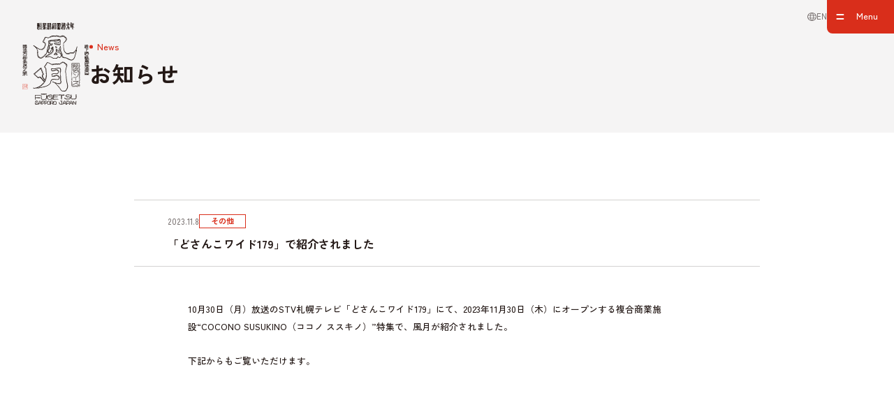

--- FILE ---
content_type: text/html; charset=UTF-8
request_url: https://fugetsu-sapporo.co.jp/news/570/
body_size: 5831
content:
<!DOCTYPE HTML>
<html lang="ja">

<head>
	<meta charset="UTF-8">
	<meta name="viewport" content="width=device-width">
	<meta name="format-detection" content="telephone=no">
	<link rel="preconnect" href="https://fonts.googleapis.com">
	<link rel="preconnect" href="https://fonts.gstatic.com" crossorigin>
	<link rel="icon" type="image/x-icon" href="https://fugetsu-sapporo.co.jp/wp/wp-content/themes/fugetsu-sapporo_v4/assets/img/common/favicon.ico">
	<title>「どさんこワイド179」で紹介されました | 北海道のお好み焼・焼そば 風月</title>
<meta name='robots' content='max-image-preview:large' />
<link rel='dns-prefetch' href='//cdn.jsdelivr.net' />
<link rel='dns-prefetch' href='//fonts.googleapis.com' />

<!-- SEO SIMPLE PACK 3.6.2 -->
<meta name="description" content="風月の期間限定メニューやキャンペーン、企業情報などを掲載しています。">
<link rel="canonical" href="https://fugetsu-sapporo.co.jp/news/570/">
<meta property="og:locale" content="ja_JP">
<meta property="og:type" content="article">
<meta property="og:image" content="https://fugetsu-sapporo.co.jp/wp/wp-content/uploads/2023/03/ogp.png">
<meta property="og:title" content="「どさんこワイド179」で紹介されました | 北海道のお好み焼・焼そば 風月">
<meta property="og:description" content="風月の期間限定メニューやキャンペーン、企業情報などを掲載しています。">
<meta property="og:url" content="https://fugetsu-sapporo.co.jp/news/570/">
<meta property="og:site_name" content="北海道のお好み焼・焼そば 風月">
<meta name="twitter:card" content="summary_large_image">
<!-- Google Analytics (gtag.js) -->
<script async src="https://www.googletagmanager.com/gtag/js?id=G-NMNG2MJZN6"></script>
<script>
	window.dataLayer = window.dataLayer || [];
	function gtag(){dataLayer.push(arguments);}
	gtag("js", new Date());
	gtag("config", "G-NMNG2MJZN6");
</script>
	<!-- / SEO SIMPLE PACK -->

<link rel='stylesheet' id='wp-block-library-css' href='https://fugetsu-sapporo.co.jp/wp/wp-includes/css/dist/block-library/style.min.css?ver=6.5.7' type='text/css' media='all' />
<style id='classic-theme-styles-inline-css' type='text/css'>
/*! This file is auto-generated */
.wp-block-button__link{color:#fff;background-color:#32373c;border-radius:9999px;box-shadow:none;text-decoration:none;padding:calc(.667em + 2px) calc(1.333em + 2px);font-size:1.125em}.wp-block-file__button{background:#32373c;color:#fff;text-decoration:none}
</style>
<style id='global-styles-inline-css' type='text/css'>
body{--wp--preset--color--black: #000000;--wp--preset--color--cyan-bluish-gray: #abb8c3;--wp--preset--color--white: #ffffff;--wp--preset--color--pale-pink: #f78da7;--wp--preset--color--vivid-red: #cf2e2e;--wp--preset--color--luminous-vivid-orange: #ff6900;--wp--preset--color--luminous-vivid-amber: #fcb900;--wp--preset--color--light-green-cyan: #7bdcb5;--wp--preset--color--vivid-green-cyan: #00d084;--wp--preset--color--pale-cyan-blue: #8ed1fc;--wp--preset--color--vivid-cyan-blue: #0693e3;--wp--preset--color--vivid-purple: #9b51e0;--wp--preset--gradient--vivid-cyan-blue-to-vivid-purple: linear-gradient(135deg,rgba(6,147,227,1) 0%,rgb(155,81,224) 100%);--wp--preset--gradient--light-green-cyan-to-vivid-green-cyan: linear-gradient(135deg,rgb(122,220,180) 0%,rgb(0,208,130) 100%);--wp--preset--gradient--luminous-vivid-amber-to-luminous-vivid-orange: linear-gradient(135deg,rgba(252,185,0,1) 0%,rgba(255,105,0,1) 100%);--wp--preset--gradient--luminous-vivid-orange-to-vivid-red: linear-gradient(135deg,rgba(255,105,0,1) 0%,rgb(207,46,46) 100%);--wp--preset--gradient--very-light-gray-to-cyan-bluish-gray: linear-gradient(135deg,rgb(238,238,238) 0%,rgb(169,184,195) 100%);--wp--preset--gradient--cool-to-warm-spectrum: linear-gradient(135deg,rgb(74,234,220) 0%,rgb(151,120,209) 20%,rgb(207,42,186) 40%,rgb(238,44,130) 60%,rgb(251,105,98) 80%,rgb(254,248,76) 100%);--wp--preset--gradient--blush-light-purple: linear-gradient(135deg,rgb(255,206,236) 0%,rgb(152,150,240) 100%);--wp--preset--gradient--blush-bordeaux: linear-gradient(135deg,rgb(254,205,165) 0%,rgb(254,45,45) 50%,rgb(107,0,62) 100%);--wp--preset--gradient--luminous-dusk: linear-gradient(135deg,rgb(255,203,112) 0%,rgb(199,81,192) 50%,rgb(65,88,208) 100%);--wp--preset--gradient--pale-ocean: linear-gradient(135deg,rgb(255,245,203) 0%,rgb(182,227,212) 50%,rgb(51,167,181) 100%);--wp--preset--gradient--electric-grass: linear-gradient(135deg,rgb(202,248,128) 0%,rgb(113,206,126) 100%);--wp--preset--gradient--midnight: linear-gradient(135deg,rgb(2,3,129) 0%,rgb(40,116,252) 100%);--wp--preset--font-size--small: 13px;--wp--preset--font-size--medium: 20px;--wp--preset--font-size--large: 36px;--wp--preset--font-size--x-large: 42px;--wp--preset--spacing--20: 0.44rem;--wp--preset--spacing--30: 0.67rem;--wp--preset--spacing--40: 1rem;--wp--preset--spacing--50: 1.5rem;--wp--preset--spacing--60: 2.25rem;--wp--preset--spacing--70: 3.38rem;--wp--preset--spacing--80: 5.06rem;--wp--preset--shadow--natural: 6px 6px 9px rgba(0, 0, 0, 0.2);--wp--preset--shadow--deep: 12px 12px 50px rgba(0, 0, 0, 0.4);--wp--preset--shadow--sharp: 6px 6px 0px rgba(0, 0, 0, 0.2);--wp--preset--shadow--outlined: 6px 6px 0px -3px rgba(255, 255, 255, 1), 6px 6px rgba(0, 0, 0, 1);--wp--preset--shadow--crisp: 6px 6px 0px rgba(0, 0, 0, 1);}:where(.is-layout-flex){gap: 0.5em;}:where(.is-layout-grid){gap: 0.5em;}body .is-layout-flex{display: flex;}body .is-layout-flex{flex-wrap: wrap;align-items: center;}body .is-layout-flex > *{margin: 0;}body .is-layout-grid{display: grid;}body .is-layout-grid > *{margin: 0;}:where(.wp-block-columns.is-layout-flex){gap: 2em;}:where(.wp-block-columns.is-layout-grid){gap: 2em;}:where(.wp-block-post-template.is-layout-flex){gap: 1.25em;}:where(.wp-block-post-template.is-layout-grid){gap: 1.25em;}.has-black-color{color: var(--wp--preset--color--black) !important;}.has-cyan-bluish-gray-color{color: var(--wp--preset--color--cyan-bluish-gray) !important;}.has-white-color{color: var(--wp--preset--color--white) !important;}.has-pale-pink-color{color: var(--wp--preset--color--pale-pink) !important;}.has-vivid-red-color{color: var(--wp--preset--color--vivid-red) !important;}.has-luminous-vivid-orange-color{color: var(--wp--preset--color--luminous-vivid-orange) !important;}.has-luminous-vivid-amber-color{color: var(--wp--preset--color--luminous-vivid-amber) !important;}.has-light-green-cyan-color{color: var(--wp--preset--color--light-green-cyan) !important;}.has-vivid-green-cyan-color{color: var(--wp--preset--color--vivid-green-cyan) !important;}.has-pale-cyan-blue-color{color: var(--wp--preset--color--pale-cyan-blue) !important;}.has-vivid-cyan-blue-color{color: var(--wp--preset--color--vivid-cyan-blue) !important;}.has-vivid-purple-color{color: var(--wp--preset--color--vivid-purple) !important;}.has-black-background-color{background-color: var(--wp--preset--color--black) !important;}.has-cyan-bluish-gray-background-color{background-color: var(--wp--preset--color--cyan-bluish-gray) !important;}.has-white-background-color{background-color: var(--wp--preset--color--white) !important;}.has-pale-pink-background-color{background-color: var(--wp--preset--color--pale-pink) !important;}.has-vivid-red-background-color{background-color: var(--wp--preset--color--vivid-red) !important;}.has-luminous-vivid-orange-background-color{background-color: var(--wp--preset--color--luminous-vivid-orange) !important;}.has-luminous-vivid-amber-background-color{background-color: var(--wp--preset--color--luminous-vivid-amber) !important;}.has-light-green-cyan-background-color{background-color: var(--wp--preset--color--light-green-cyan) !important;}.has-vivid-green-cyan-background-color{background-color: var(--wp--preset--color--vivid-green-cyan) !important;}.has-pale-cyan-blue-background-color{background-color: var(--wp--preset--color--pale-cyan-blue) !important;}.has-vivid-cyan-blue-background-color{background-color: var(--wp--preset--color--vivid-cyan-blue) !important;}.has-vivid-purple-background-color{background-color: var(--wp--preset--color--vivid-purple) !important;}.has-black-border-color{border-color: var(--wp--preset--color--black) !important;}.has-cyan-bluish-gray-border-color{border-color: var(--wp--preset--color--cyan-bluish-gray) !important;}.has-white-border-color{border-color: var(--wp--preset--color--white) !important;}.has-pale-pink-border-color{border-color: var(--wp--preset--color--pale-pink) !important;}.has-vivid-red-border-color{border-color: var(--wp--preset--color--vivid-red) !important;}.has-luminous-vivid-orange-border-color{border-color: var(--wp--preset--color--luminous-vivid-orange) !important;}.has-luminous-vivid-amber-border-color{border-color: var(--wp--preset--color--luminous-vivid-amber) !important;}.has-light-green-cyan-border-color{border-color: var(--wp--preset--color--light-green-cyan) !important;}.has-vivid-green-cyan-border-color{border-color: var(--wp--preset--color--vivid-green-cyan) !important;}.has-pale-cyan-blue-border-color{border-color: var(--wp--preset--color--pale-cyan-blue) !important;}.has-vivid-cyan-blue-border-color{border-color: var(--wp--preset--color--vivid-cyan-blue) !important;}.has-vivid-purple-border-color{border-color: var(--wp--preset--color--vivid-purple) !important;}.has-vivid-cyan-blue-to-vivid-purple-gradient-background{background: var(--wp--preset--gradient--vivid-cyan-blue-to-vivid-purple) !important;}.has-light-green-cyan-to-vivid-green-cyan-gradient-background{background: var(--wp--preset--gradient--light-green-cyan-to-vivid-green-cyan) !important;}.has-luminous-vivid-amber-to-luminous-vivid-orange-gradient-background{background: var(--wp--preset--gradient--luminous-vivid-amber-to-luminous-vivid-orange) !important;}.has-luminous-vivid-orange-to-vivid-red-gradient-background{background: var(--wp--preset--gradient--luminous-vivid-orange-to-vivid-red) !important;}.has-very-light-gray-to-cyan-bluish-gray-gradient-background{background: var(--wp--preset--gradient--very-light-gray-to-cyan-bluish-gray) !important;}.has-cool-to-warm-spectrum-gradient-background{background: var(--wp--preset--gradient--cool-to-warm-spectrum) !important;}.has-blush-light-purple-gradient-background{background: var(--wp--preset--gradient--blush-light-purple) !important;}.has-blush-bordeaux-gradient-background{background: var(--wp--preset--gradient--blush-bordeaux) !important;}.has-luminous-dusk-gradient-background{background: var(--wp--preset--gradient--luminous-dusk) !important;}.has-pale-ocean-gradient-background{background: var(--wp--preset--gradient--pale-ocean) !important;}.has-electric-grass-gradient-background{background: var(--wp--preset--gradient--electric-grass) !important;}.has-midnight-gradient-background{background: var(--wp--preset--gradient--midnight) !important;}.has-small-font-size{font-size: var(--wp--preset--font-size--small) !important;}.has-medium-font-size{font-size: var(--wp--preset--font-size--medium) !important;}.has-large-font-size{font-size: var(--wp--preset--font-size--large) !important;}.has-x-large-font-size{font-size: var(--wp--preset--font-size--x-large) !important;}
.wp-block-navigation a:where(:not(.wp-element-button)){color: inherit;}
:where(.wp-block-post-template.is-layout-flex){gap: 1.25em;}:where(.wp-block-post-template.is-layout-grid){gap: 1.25em;}
:where(.wp-block-columns.is-layout-flex){gap: 2em;}:where(.wp-block-columns.is-layout-grid){gap: 2em;}
.wp-block-pullquote{font-size: 1.5em;line-height: 1.6;}
</style>
<link rel='stylesheet' id='contact-form-7-css' href='https://fugetsu-sapporo.co.jp/wp/wp-content/plugins/contact-form-7/includes/css/styles.css?ver=5.9.7' type='text/css' media='all' />
<link rel='stylesheet' id='cf7msm_styles-css' href='https://fugetsu-sapporo.co.jp/wp/wp-content/plugins/contact-form-7-multi-step-module-premium/resources/cf7msm.css?ver=4.4.2' type='text/css' media='all' />
<link rel='stylesheet' id='c-fonts-css' href='https://fonts.googleapis.com/css2?family=Zen+Kaku+Gothic+New:wght@500;700&#038;display=swap' type='text/css' media='all' />
<link rel='stylesheet' id='c-swiper-bundle-css' href='https://cdn.jsdelivr.net/npm/swiper@11/swiper-bundle.min.css' type='text/css' media='all' />
<link rel='stylesheet' id='c-common-css' href='https://fugetsu-sapporo.co.jp/wp/wp-content/themes/fugetsu-sapporo_v4/assets/css/common.css?ver=1755489207' type='text/css' media='all' />
<link rel='stylesheet' id='c-page-css' href='https://fugetsu-sapporo.co.jp/wp/wp-content/themes/fugetsu-sapporo_v4/assets/css/news.css?ver=1755488342' type='text/css' media='all' />
<script type="text/javascript" src="https://fugetsu-sapporo.co.jp/wp/wp-includes/js/jquery/jquery.min.js?ver=3.7.1" id="jquery-core-js"></script>
<script type="text/javascript" src="https://fugetsu-sapporo.co.jp/wp/wp-includes/js/jquery/jquery-migrate.min.js?ver=3.4.1" id="jquery-migrate-js"></script>
</head>

<body id="top" class="preload">
	<header class="l-header">
		<div class="l-header-tool">
			<p class="l-header-tool__lang"><a href="https://fugetsu-sapporo.co.jp/en/"><img src="https://fugetsu-sapporo.co.jp/wp/wp-content/themes/fugetsu-sapporo_v4/assets/img/common/icn_lang_wh.svg" alt="">EN</a></p>
			<div class="l-header-toggle">
				<div class="l-header-toggle__inner">
					<span></span>
					<span></span>
				</div>
				<p class="l-header-toggle__txt">Menu</p>
			</div>
		</div>
		<nav class="c-nav">
			<div class="c-nav-head">
				<ul class="c-nav-main">
					<li class="c-nav-main__item"><a href="https://fugetsu-sapporo.co.jp/">TOP</a></li>
					<li class="c-nav-main__item"><a href="https://fugetsu-sapporo.co.jp/contact/">お問い合わせ</a></li>
					<li class="c-nav-main__item"><a href="https://fugetsu-sapporo.co.jp/company/">会社概要</a></li>
					<li class="c-nav-main__item"><a href="https://recruit.fugetsu-sapporo.co.jp/" target="_blank">正社員募集<img src="https://fugetsu-sapporo.co.jp/wp/wp-content/themes/fugetsu-sapporo_v4/assets/img/common/icn_blank_bk.svg" alt=""></a></li>
					<li class="c-nav-main__item"><a href="https://hp-kita.com/fugetsu-saiyo/" target="_blank">アルバイト募集<img src="https://fugetsu-sapporo.co.jp/wp/wp-content/themes/fugetsu-sapporo_v4/assets/img/common/icn_blank_bk.svg" alt=""></a></li>
				</ul>
				<ul class="c-nav-sub">
					<li class="c-nav-sub__item"><a href="https://fugetsu-sapporo.co.jp/privacypolicy/">プライバシーポリシー</a></li>
					<li class="c-nav-sub__item"><a href="https://fugetsu-sapporo.co.jp/sitepolicy/">サイトポリシー</a></li>
					<li class="c-nav-sub__item"><a href="https://fugetsu-sapporo.co.jp/snspolicy/">SNSポリシー</a></li>
				</ul>
				<div class="c-nav__ig"><a href="https://www.instagram.com/fugetsu.okonomiyaki/" target="_blank"><img src="https://fugetsu-sapporo.co.jp/wp/wp-content/themes/fugetsu-sapporo_v4/assets/img/common/icn_ig.svg" alt=""></a></div>
			</div>
			<div class="c-nav-brand">
				<div class="c-nav-brand__head">
					<p class="c-heading"><span class="en">Brand / Shop</span><span class="ja">ブランド・店舗</span></p>
				</div>
				<div class="c-nav-brand-list">
					<div class="c-nav-brand-list__item">
						<div class="c-nav-brand-list__img">
							<img src="https://fugetsu-sapporo.co.jp/wp/wp-content/themes/fugetsu-sapporo_v4/assets/img/common/logo_brand_01.svg" alt="お好み焼・焼きそば 風月">
						</div>
						<div class="c-nav-brand-list__content">
							<p class="c-nav-brand-list__ttl">お好み焼 風月</p>
							<ul class="c-nav-brand-shop">
								<li class="c-nav-brand-shop__item"><a href="https://fugetsu-sapporo.co.jp/okonomiyaki_shop/">店舗一覧</a></li>
								<li class="c-nav-brand-shop__item"><a href="https://fugetsu-sapporo.co.jp/okonomiyaki_menu/">メニュー</a></li>
							</ul>
						</div>
					</div>
					<div class="c-nav-brand-list__item">
						<div class="c-nav-brand-list__img">
							<img src="https://fugetsu-sapporo.co.jp/wp/wp-content/themes/fugetsu-sapporo_v4/assets/img/common/logo_brand_02.svg" alt="お好み焼&amp;鉄板焼 風月">
						</div>
						<div class="c-nav-brand-list__content">
							<p class="c-nav-brand-list__ttl"><a href="https://fugetsu-sapporo.co.jp/teppanyaki/">鉄板焼 風月</a></p>
						</div>
					</div>
					<!--
					<div class="c-nav-brand-list__item">
						<div class="c-nav-brand-list__img">
							<img src="https://fugetsu-sapporo.co.jp/wp/wp-content/themes/fugetsu-sapporo_v4/assets/img/common/logo_brand_03.svg" alt="たこ焼 風月">
						</div>
						<div class="c-nav-brand-list__content">
							<p class="c-nav-brand-list__ttl"><a href="https://fugetsu-sapporo.co.jp/takoyaki/">たこ焼 風月</a></p>
						</div>
					</div>
					-->
				</div>
			</div>
			<div class="c-nav-other">
				<div class="c-nav-other__item">
					<a href="https://fugetsu-sapporo.co.jp/about/">
						<p class="c-heading">
							<span class="en">About FUGETSU</span>
							<span class="ja">風月について</span>
						</p>
					</a>
				</div>
				<div class="c-nav-other__item">
					<a href="https://fugetsu-sapporo.co.jp/news/">
						<p class="c-heading">
							<span class="en">News</span>
							<span class="ja">お知らせ</span>
						</p>
					</a>
				</div>
				<div class="c-nav-other__item">
					<p class="c-heading">
						<span class="en">Service</span>
						<span class="ja">サービス</span>
					</p>
					<ul class="c-nav-other-list">
						<li class="c-nav-other-list__item">
							<a href="https://fugetsu-sapporo.co.jp/app/">アプリでクーポン</a>
						</li>
						<li class="c-nav-other-list__item">
							<a href="https://fugetsu-sapporo.co.jp/takeout/">テイクアウト</a>
						</li>
						<li class="c-nav-other-list__item">
							<a href="https://fugetsu-sapporo.co.jp/delivery/">デリバリー</a>
						</li>
						<li class="c-nav-other-list__item">
							<a href="https://fugetsu-sapporo.co.jp/reservation/">順番待ち予約・席予約</a>
						</li>
						<li class="c-nav-other-list__item">
							<a href="https://fugetsu-sapporo.co.jp/children/">お子様連れの方</a>
						</li>
					</ul>
				</div>
			</div>
		</nav>
	</header>
	<main class="f-main">
<section class="c-mv">
	<div class="f-wrap--l c-mv__wrap">
		<div class="c-mv__img">
			<a href="/"><img src="https://fugetsu-sapporo.co.jp/wp/wp-content/themes/fugetsu-sapporo_v4/assets/img/common/logo_bk.svg" alt="風月"></a>
		</div>
		<h1 class="c-heading"><span class="en">News</span><span class="ja">お知らせ</span></h1>
	</div>
</section>

<section class="p-detail">
	<div class="f-wrap">
		<div class="p-detail__head">
			<div class="c-news__head">
				<p class="c-news__date">2023.11.8</p>
												<p class="c-news__cat">その他</p>
							</div>
			<p class="c-news__txt">「どさんこワイド179」で紹介されました</p>
		</div>
			
		<div class="p-detail__txt">
			
<p>10月30日（月）放送のSTV札幌テレビ「どさんこワイド179」にて、2023年11月30日（木）にオープンする複合商業施設“COCONO SUSUKINO（ココノ ススキノ）”特集で、風月が紹介されました。</p>



<p>下記からもご覧いただけます。</p>



<figure class="wp-block-embed is-type-video is-provider-youtube wp-block-embed-youtube wp-embed-aspect-16-9 wp-has-aspect-ratio"><div class="wp-block-embed__wrapper">
<iframe title="開業まで1か月！ココノ ススキノ特別潜入【どさんこワイド179】2023.10.30放送" width="500" height="281" src="https://www.youtube.com/embed/nYmaYTjqzEY?start=1&#038;feature=oembed" frameborder="0" allow="accelerometer; autoplay; clipboard-write; encrypted-media; gyroscope; picture-in-picture; web-share" referrerpolicy="strict-origin-when-cross-origin" allowfullscreen></iframe>
</div></figure>
		</div>
		<div class="c-btn is-back p-detail__btn"><a href="https://fugetsu-sapporo.co.jp/news/">お知らせ一覧</a></div>
	</div>
</section>

	</main>
	<footer class="l-footer" id="footer">
		<nav class="c-nav">
			<p class="c-nav__lang"><a href="https://fugetsu-sapporo.co.jp/en/"><img src="https://fugetsu-sapporo.co.jp/wp/wp-content/themes/fugetsu-sapporo_v4/assets/img/common/icn_lang_bk.svg" alt="">EN</a></p>
			<div class="c-nav-head">
				<ul class="c-nav-main">
					<li class="c-nav-main__item"><a href="https://fugetsu-sapporo.co.jp/">TOP</a></li>
					<li class="c-nav-main__item"><a href="https://fugetsu-sapporo.co.jp/contact/">お問い合わせ</a></li>
					<li class="c-nav-main__item"><a href="https://fugetsu-sapporo.co.jp/company/">会社概要</a></li>
					<li class="c-nav-main__item"><a href="https://recruit.fugetsu-sapporo.co.jp/" target="_blank">正社員募集<img src="https://fugetsu-sapporo.co.jp/wp/wp-content/themes/fugetsu-sapporo_v4/assets/img/common/icn_blank_bk.svg" alt=""></a></li>
					<li class="c-nav-main__item"><a href="https://hp-kita.com/fugetsu-saiyo/" target="_blank">アルバイト募集<img src="https://fugetsu-sapporo.co.jp/wp/wp-content/themes/fugetsu-sapporo_v4/assets/img/common/icn_blank_bk.svg" alt=""></a></li>
				</ul>
				<ul class="c-nav-sub">
					<li class="c-nav-sub__item"><a href="https://fugetsu-sapporo.co.jp/privacypolicy/">プライバシーポリシー</a></li>
					<li class="c-nav-sub__item"><a href="https://fugetsu-sapporo.co.jp/sitepolicy/">サイトポリシー</a></li>
					<li class="c-nav-sub__item"><a href="https://fugetsu-sapporo.co.jp/snspolicy/">SNSポリシー</a></li>
				</ul>
				<div class="c-nav__ig"><a href="https://www.instagram.com/fugetsu.okonomiyaki/" target="_blank"><img src="https://fugetsu-sapporo.co.jp/wp/wp-content/themes/fugetsu-sapporo_v4/assets/img/common/icn_ig.svg" alt=""></a></div>
			</div>
			<div class="c-nav-brand">
				<div class="c-nav-brand__head">
					<p class="c-heading"><span class="en">Brand / Shop</span><span class="ja">ブランド・店舗</span></p>
				</div>
				<div class="c-nav-brand-list">
					<div class="c-nav-brand-list__item">
						<div class="c-nav-brand-list__img">
							<img src="https://fugetsu-sapporo.co.jp/wp/wp-content/themes/fugetsu-sapporo_v4/assets/img/common/logo_brand_01.svg" alt="お好み焼・焼きそば 風月">
						</div>
						<div class="c-nav-brand-list__content">
							<p class="c-nav-brand-list__ttl">お好み焼 風月</p>
							<ul class="c-nav-brand-shop">
								<li class="c-nav-brand-shop__item"><a href="https://fugetsu-sapporo.co.jp/okonomiyaki_shop/">店舗一覧</a></li>
								<li class="c-nav-brand-shop__item"><a href="https://fugetsu-sapporo.co.jp/okonomiyaki_menu/">メニュー</a></li>
							</ul>
						</div>
					</div>
					<div class="c-nav-brand-list__item">
						<div class="c-nav-brand-list__img">
							<img src="https://fugetsu-sapporo.co.jp/wp/wp-content/themes/fugetsu-sapporo_v4/assets/img/common/logo_brand_02.svg" alt="お好み焼&amp;鉄板焼 風月">
						</div>
						<div class="c-nav-brand-list__content">
							<p class="c-nav-brand-list__ttl"><a href="https://fugetsu-sapporo.co.jp/teppanyaki/">鉄板焼 風月</a></p>
						</div>
					</div>
					<!--
					<div class="c-nav-brand-list__item">
						<div class="c-nav-brand-list__img">
							<img src="https://fugetsu-sapporo.co.jp/wp/wp-content/themes/fugetsu-sapporo_v4/assets/img/common/logo_brand_03.svg" alt="たこ焼 風月">
						</div>
						<div class="c-nav-brand-list__content">
							<p class="c-nav-brand-list__ttl"><a href="https://fugetsu-sapporo.co.jp/takoyaki/">たこ焼 風月</a></p>
						</div>
					</div>
					-->
				</div>
			</div>
			<div class="c-nav-other">
				<div class="c-nav-other__item">
					<a href="https://fugetsu-sapporo.co.jp/about/">
						<p class="c-heading">
							<span class="en">About FUGETSU</span>
							<span class="ja">風月について</span>
						</p>
					</a>
				</div>
				<div class="c-nav-other__item">
					<a href="https://fugetsu-sapporo.co.jp/news/">
						<p class="c-heading">
							<span class="en">News</span>
							<span class="ja">お知らせ</span>
						</p>
					</a>
				</div>
				<div class="c-nav-other__item">
					<p class="c-heading">
						<span class="en">Service</span>
						<span class="ja">サービス</span>
					</p>
					<ul class="c-nav-other-list">
						<li class="c-nav-other-list__item">
							<a href="https://fugetsu-sapporo.co.jp/app/">アプリでクーポン</a>
						</li>
						<li class="c-nav-other-list__item">
							<a href="https://fugetsu-sapporo.co.jp/takeout/">テイクアウト</a>
						</li>
						<li class="c-nav-other-list__item">
							<a href="https://fugetsu-sapporo.co.jp/delivery/">デリバリー</a>
						</li>
						<li class="c-nav-other-list__item">
							<a href="https://fugetsu-sapporo.co.jp/reservation/">順番待ち予約・席予約</a>
						</li>
						<li class="c-nav-other-list__item">
							<a href="https://fugetsu-sapporo.co.jp/children/">お子様連れの方</a>
						</li>
					</ul>
				</div>
			</div>
		</nav>
		<p class="l-footer__copy">&copy;FUGETSU Co.,ltd. All Rights Reserved.</p>
	</footer>
	<script type="text/javascript" src="https://fugetsu-sapporo.co.jp/wp/wp-includes/js/dist/vendor/wp-polyfill-inert.min.js?ver=3.1.2" id="wp-polyfill-inert-js"></script>
<script type="text/javascript" src="https://fugetsu-sapporo.co.jp/wp/wp-includes/js/dist/vendor/regenerator-runtime.min.js?ver=0.14.0" id="regenerator-runtime-js"></script>
<script type="text/javascript" src="https://fugetsu-sapporo.co.jp/wp/wp-includes/js/dist/vendor/wp-polyfill.min.js?ver=3.15.0" id="wp-polyfill-js"></script>
<script type="text/javascript" src="https://fugetsu-sapporo.co.jp/wp/wp-includes/js/dist/hooks.min.js?ver=2810c76e705dd1a53b18" id="wp-hooks-js"></script>
<script type="text/javascript" src="https://fugetsu-sapporo.co.jp/wp/wp-includes/js/dist/i18n.min.js?ver=5e580eb46a90c2b997e6" id="wp-i18n-js"></script>
<script type="text/javascript" id="wp-i18n-js-after">
/* <![CDATA[ */
wp.i18n.setLocaleData( { 'text direction\u0004ltr': [ 'ltr' ] } );
/* ]]> */
</script>
<script type="text/javascript" src="https://fugetsu-sapporo.co.jp/wp/wp-content/plugins/contact-form-7/includes/swv/js/index.js?ver=5.9.7" id="swv-js"></script>
<script type="text/javascript" id="contact-form-7-js-extra">
/* <![CDATA[ */
var wpcf7 = {"api":{"root":"https:\/\/fugetsu-sapporo.co.jp\/wp-json\/","namespace":"contact-form-7\/v1"}};
/* ]]> */
</script>
<script type="text/javascript" id="contact-form-7-js-translations">
/* <![CDATA[ */
( function( domain, translations ) {
	var localeData = translations.locale_data[ domain ] || translations.locale_data.messages;
	localeData[""].domain = domain;
	wp.i18n.setLocaleData( localeData, domain );
} )( "contact-form-7", {"translation-revision-date":"2024-07-17 08:16:16+0000","generator":"GlotPress\/4.0.1","domain":"messages","locale_data":{"messages":{"":{"domain":"messages","plural-forms":"nplurals=1; plural=0;","lang":"ja_JP"},"This contact form is placed in the wrong place.":["\u3053\u306e\u30b3\u30f3\u30bf\u30af\u30c8\u30d5\u30a9\u30fc\u30e0\u306f\u9593\u9055\u3063\u305f\u4f4d\u7f6e\u306b\u7f6e\u304b\u308c\u3066\u3044\u307e\u3059\u3002"],"Error:":["\u30a8\u30e9\u30fc:"]}},"comment":{"reference":"includes\/js\/index.js"}} );
/* ]]> */
</script>
<script type="text/javascript" src="https://fugetsu-sapporo.co.jp/wp/wp-content/plugins/contact-form-7/includes/js/index.js?ver=5.9.7" id="contact-form-7-js"></script>
<script type="text/javascript" id="cf7msm-js-extra">
/* <![CDATA[ */
var cf7msm_posted_data = [];
/* ]]> */
</script>
<script type="text/javascript" src="https://fugetsu-sapporo.co.jp/wp/wp-content/plugins/contact-form-7-multi-step-module-premium/resources/cf7msm.min.js?ver=4.4.2" id="cf7msm-js"></script>
<script type="text/javascript" src="https://cdn.jsdelivr.net/npm/swiper@11/swiper-bundle.min.js" id="s-swiper-bundle-js"></script>
<script type="text/javascript" src="https://fugetsu-sapporo.co.jp/wp/wp-content/themes/fugetsu-sapporo_v4/assets/js/common.js?ver=1755488343" id="s-common-js"></script>
<script type="text/javascript" src="https://fugetsu-sapporo.co.jp/wp/wp-content/themes/fugetsu-sapporo_v4/assets/js/home.js?ver=1755488343" id="s-home-js"></script>

	


	</body>

	</html>

--- FILE ---
content_type: text/css
request_url: https://fugetsu-sapporo.co.jp/wp/wp-content/themes/fugetsu-sapporo_v4/assets/css/common.css?ver=1755489207
body_size: 9386
content:
@charset "UTF-8";
/* Reset box-model and set borders */
/* ============================================ */
*,
::before,
::after {
  box-sizing: border-box;
  border-style: solid;
  border-width: 0;
}

/* Document */
/* ============================================ */
/**
 * 1. Correct the line height in all browsers.
 * 2. Prevent adjustments of font size after orientation changes in iOS.
 * 3. Remove gray overlay on links for iOS.
 */
html {
  line-height: 1.15; /* 1 */
  -webkit-text-size-adjust: 100%; /* 2 */
  -webkit-tap-highlight-color: transparent; /* 3*/
}

/* Sections */
/* ============================================ */
/**
 * Remove the margin in all browsers.
 */
body {
  margin: 0;
}

/**
 * Render the `main` element consistently in IE.
 */
main {
  display: block;
}

/* Vertical rhythm */
/* ============================================ */
p,
table,
blockquote,
address,
pre,
iframe,
form,
figure,
dl {
  margin: 0;
}

/* Headings */
/* ============================================ */
h1,
h2,
h3,
h4,
h5,
h6 {
  font-size: inherit;
  font-weight: inherit;
  margin: 0;
}

/* Lists (enumeration) */
/* ============================================ */
ul,
ol {
  margin: 0;
  padding: 0;
  list-style: none;
}

/* Lists (definition) */
/* ============================================ */
dt {
  font-weight: bold;
}

dd {
  margin-left: 0;
}

/* Grouping content */
/* ============================================ */
/**
 * 1. Add the correct box sizing in Firefox.
 * 2. Show the overflow in Edge and IE.
 */
hr {
  box-sizing: content-box; /* 1 */
  height: 0; /* 1 */
  overflow: visible; /* 2 */
  border-top-width: 1px;
  margin: 0;
  clear: both;
  color: inherit;
}

/**
 * 1. Correct the inheritance and scaling of font size in all browsers.
 * 2. Correct the odd `em` font sizing in all browsers.
 */
pre {
  font-family: monospace, monospace; /* 1 */
  font-size: inherit; /* 2 */
}

address {
  font-style: inherit;
}

/* Text-level semantics */
/* ============================================ */
/**
 * Remove the gray background on active links in IE 10.
 */
a {
  background-color: transparent;
  text-decoration: none;
  color: inherit;
}

/**
 * 1. Remove the bottom border in Chrome 57-
 * 2. Add the correct text decoration in Chrome, Edge, IE, Opera, and Safari.
 */
abbr[title] {
  text-decoration: underline dotted; /* 2 */
}

/**
 * Add the correct font weight in Chrome, Edge, and Safari.
 */
b,
strong {
  font-weight: bolder;
}

/**
 * 1. Correct the inheritance and scaling of font size in all browsers.
 * 2. Correct the odd `em` font sizing in all browsers.
 */
code,
kbd,
samp {
  font-family: monospace, monospace; /* 1 */
  font-size: inherit; /* 2 */
}

/**
 * Add the correct font size in all browsers.
 */
small {
  font-size: 80%;
}

/**
 * Prevent `sub` and `sup` elements from affecting the line height in
 * all browsers.
 */
sub,
sup {
  font-size: 75%;
  line-height: 0;
  position: relative;
  vertical-align: baseline;
}

sub {
  bottom: -0.25em;
}

sup {
  top: -0.5em;
}

/* Replaced content */
/* ============================================ */
/**
 * Prevent vertical alignment issues.
 */
svg,
img,
embed,
object,
iframe {
  vertical-align: bottom;
}

/* Forms */
/* ============================================ */
/**
 * Reset form fields to make them styleable.
 * 1. Make form elements stylable across systems iOS especially.
 * 2. Inherit text-transform from parent.
 */
button,
input,
optgroup,
select,
textarea {
  -webkit-appearance: none; /* 1 */
  appearance: none;
  vertical-align: middle;
  color: inherit;
  font: inherit;
  background: transparent;
  padding: 0;
  margin: 0;
  border-radius: 0;
  text-align: inherit;
  text-transform: inherit; /* 2 */
}

/**
 * Reset radio and checkbox appearance to preserve their look in iOS.
 */
[type=checkbox] {
  -webkit-appearance: checkbox;
  appearance: checkbox;
}

[type=radio] {
  -webkit-appearance: radio;
  appearance: radio;
}

/**
 * Correct cursors for clickable elements.
 */
button,
[type=button],
[type=reset],
[type=submit] {
  cursor: pointer;
}

button:disabled,
[type=button]:disabled,
[type=reset]:disabled,
[type=submit]:disabled {
  cursor: default;
}

/**
 * Improve outlines for Firefox and unify style with input elements & buttons.
 */
:-moz-focusring {
  outline: auto;
}

select:disabled {
  opacity: inherit;
}

/**
 * Remove padding
 */
option {
  padding: 0;
}

/**
 * Reset to invisible
 */
fieldset {
  margin: 0;
  padding: 0;
  min-width: 0;
}

legend {
  padding: 0;
}

/**
 * Add the correct vertical alignment in Chrome, Firefox, and Opera.
 */
progress {
  vertical-align: baseline;
}

/**
 * Remove the default vertical scrollbar in IE 10+.
 */
textarea {
  overflow: auto;
}

/**
 * Correct the cursor style of increment and decrement buttons in Chrome.
 */
[type=number]::-webkit-inner-spin-button,
[type=number]::-webkit-outer-spin-button {
  height: auto;
}

/**
 * 1. Correct the outline style in Safari.
 */
[type=search] {
  outline-offset: -2px; /* 1 */
}

/**
 * Remove the inner padding in Chrome and Safari on macOS.
 */
[type=search]::-webkit-search-decoration {
  -webkit-appearance: none;
}

/**
 * 1. Correct the inability to style clickable types in iOS and Safari.
 * 2. Fix font inheritance.
 */
::-webkit-file-upload-button {
  -webkit-appearance: button; /* 1 */
  font: inherit; /* 2 */
}

/**
 * Clickable labels
 */
label[for] {
  cursor: pointer;
}

/* Interactive */
/* ============================================ */
/*
 * Add the correct display in Edge, IE 10+, and Firefox.
 */
details {
  display: block;
}

/*
 * Add the correct display in all browsers.
 */
summary {
  display: list-item;
}

/*
 * Remove outline for editable content.
 */
[contenteditable]:focus {
  outline: auto;
}

/* Tables */
/* ============================================ */
/**
1. Correct table border color inheritance in all Chrome and Safari.
*/
table {
  border-color: inherit; /* 1 */
  border-collapse: collapse;
}

caption {
  text-align: left;
}

td,
th {
  vertical-align: top;
  padding: 0;
}

th {
  text-align: left;
  font-weight: bold;
}

:root {
  --vw: 1vw;
}

html {
  font-size: 62.5%;
}
@media screen and (max-width: 1600px) {
  html {
    font-size: 0.625vw;
  }
}
@media screen and (max-width: 767px) {
  html {
    font-size: 2.6666666667vw;
  }
}

body {
  font-family: "Zen Kaku Gothic New", sans-serif;
  font-optical-sizing: auto;
  font-weight: 500;
  word-wrap: break-word;
  overflow-wrap: break-word;
  -webkit-text-size-adjust: 100%;
  font-style: normal;
  font-size: 1.6rem;
  line-height: 2;
  letter-spacing: 0;
  color: #231815;
  line-break: strict;
  min-width: 126rem;
  isolation: isolate;
  background: #fff;
}
@media screen and (max-width: 767px) {
  body {
    min-width: inherit;
    font-size: 1.4rem;
  }
}

.js-preload * {
  -webkit-transition: none !important;
  -moz-transition: none !important;
  -o-transition: none !important;
  transition: none !important;
}

img {
  image-rendering: -webkit-optimize-contrast;
  image-orientation: none;
  width: 100%;
  height: auto;
}
.safari img {
  image-rendering: inherit;
}

/* mouseover
--------------------------------------------------*/
@media screen and (min-width: 1300.1px) {
  .over:hover {
    opacity: 0.6;
    transition: opacity 0.3s;
  }
}
label {
  cursor: pointer;
}

/* main
--------------------------------------------------*/
.f-main {
  /*overflow: hidden;*/
}

.f-wrap {
  max-width: 112rem;
  margin: 0 auto;
  box-sizing: content-box;
  padding: 0 4rem;
}
@media screen and (max-width: 767px) {
  .f-wrap {
    width: auto;
    padding: 0 2.4rem;
  }
}
.f-wrap--l {
  max-width: 154rem;
  margin: 0 auto;
  box-sizing: content-box;
  padding: 0 4rem;
}
@media screen and (max-width: 767px) {
  .f-wrap--l {
    width: auto;
    padding: 0 2.4rem;
  }
}
.f-wrap--s {
  max-width: 92.8rem;
  margin: 0 auto;
  box-sizing: content-box;
  padding: 0 4rem;
}
@media screen and (max-width: 767px) {
  .f-wrap--s {
    width: auto;
    padding: 0 2.4rem;
  }
}

.simplebar-content-wrapper::-webkit-scrollbar {
  display: none;
}

/* link
--------------------------------------------------*/
a {
  color: #231815;
  transition: 0.5s;
  will-change: transform, opacity;
}
a:link, a:active, a:visited {
  text-decoration: none;
}
a:focus {
  text-decoration: none;
}
@media (any-hover: hover) {
  a:hover {
    text-decoration: none;
    opacity: 0.5;
  }
}

a[href*="tel:"] {
  pointer-events: none;
}
@media screen and (max-width: 767px) {
  a[href*="tel:"] {
    pointer-events: all;
  }
}

/* input
--------------------------------------------------*/
button {
  color: #231815;
  transition: 0.5s;
  will-change: transform;
}
button:focus {
  text-decoration: none;
}

.l-header {
  position: absolute;
  top: 0;
  right: 0;
  z-index: 12;
  width: 100%;
}
.l-header-tool {
  position: relative;
  display: -webkit-flex;
  display: -ms-flexbox;
  display: flex;
  -webkit-justify-content: flex-end;
  -ms-flex-pack: end;
  justify-content: flex-end;
  -webkit-align-items: center;
  -ms-flex-align: center;
  align-items: center;
  gap: 0 4rem;
  z-index: 11;
}
@media screen and (max-width: 767px) {
  .l-header-tool {
    gap: 0 2rem;
  }
}
.l-header-tool__lang {
  display: -webkit-flex;
  display: -ms-flexbox;
  display: flex;
  -webkit-justify-content: center;
  -ms-flex-pack: center;
  justify-content: center;
  -webkit-align-items: center;
  -ms-flex-align: center;
  align-items: center;
  gap: 0 0.8rem;
  color: #231815;
  line-height: 1;
  font-size: 1.4rem;
}
@media screen and (max-width: 767px) {
  .l-header-tool__lang {
    position: absolute;
    top: 1.4rem;
    right: 10.2rem;
  }
}
.is-open .l-header-tool__lang {
  color: #7C7574;
}
.l-header-tool__lang img {
  width: 1.6rem;
  height: auto;
  transition: opacity 0.5s;
  opacity: 0;
}
.is-open .l-header-tool__lang img {
  opacity: 0;
}
.l-header-tool__lang a {
  position: relative;
  display: -webkit-flex;
  display: -ms-flexbox;
  display: flex;
  -webkit-justify-content: center;
  -ms-flex-pack: center;
  justify-content: center;
  -webkit-align-items: center;
  -ms-flex-align: center;
  align-items: center;
  gap: 0 1rem;
  color: #7C7574;
}
.is-open .l-header-tool__lang a {
  color: #7C7574;
}
.l-header-tool__lang a::before {
  content: "";
  position: absolute;
  top: 0;
  left: 0;
  width: 1.6rem;
  height: 1.6rem;
  background: url(../img/common/icn_lang_bk.svg) 0 0/100% auto no-repeat;
}
.l-header-toggle {
  display: -webkit-flex;
  display: -ms-flexbox;
  display: flex;
  -webkit-justify-content: center;
  -ms-flex-pack: center;
  justify-content: center;
  -webkit-align-items: center;
  -ms-flex-align: center;
  align-items: center;
  width: 12rem;
  height: 6rem;
  background: #D92E1B;
  border-bottom-left-radius: 1rem;
  cursor: pointer;
  transition: opacity 0.5s;
}
@media (any-hover: hover) {
  .l-header-toggle:hover {
    opacity: 0.5;
  }
}
@media screen and (max-width: 767px) {
  .l-header-toggle {
    position: fixed;
    top: 0;
    right: 0;
    width: 8.8rem;
    height: 4.8rem;
  }
}
.l-header-toggle__inner {
  position: relative;
  width: 2.4rem;
  height: 2.4rem;
}
.l-header-toggle__inner span {
  position: absolute;
  top: 0.7rem;
  left: 50%;
  width: 1.4rem;
  height: 0.2rem;
  border-radius: 1rem;
  background: #fff;
  transform: translateX(-50%);
}
.is-open .l-header-toggle__inner span {
  top: 1.1rem;
  transform: translateX(-50%) rotate(-45deg);
}
.l-header-toggle__inner span:last-child {
  top: auto;
  bottom: 0.7rem;
}
.is-open .l-header-toggle__inner span:last-child {
  bottom: 1.1rem;
  transform: translateX(-50%) rotate(45deg);
}
.l-header-toggle__txt {
  width: 7.2rem;
  text-align: center;
  color: #fff;
  line-height: 1;
  padding: 0 0 0.2rem;
}
@media screen and (max-width: 767px) {
  .l-header-toggle__txt {
    width: 4rem;
  }
}
.l-header .c-nav {
  pointer-events: none;
  opacity: 0;
  position: fixed;
  top: 0;
  left: 0;
  width: 100%;
  height: 100%;
  overflow-y: scroll;
}
.l-header.is-open .c-nav {
  pointer-events: all;
  opacity: 1;
}

.is-fixed {
  width: 100%;
  height: 100%;
  overflow: hidden;
}

.l-footer {
  overflow: hidden;
  background: #F1F0F0;
  padding: 0 0 12rem;
}
@media screen and (max-width: 767px) {
  .l-footer {
    padding: 0 0 4.5rem;
  }
}
.l-footer__copy {
  max-width: 112rem;
  text-align: right;
  color: #7C7574;
  font-size: 1.4rem;
  margin: 6rem auto 0;
}
@media screen and (max-width: 767px) {
  .l-footer__copy {
    font-size: 1.1rem;
    margin: 2rem 0 0;
  }
}

.c-nav {
  background: #F1F0F0;
  padding: 8rem 0 0;
  transition: opacity 0.5s;
}
@media screen and (max-width: 767px) {
  .c-nav {
    padding: 8rem 2.4rem 6rem;
  }
}
.c-nav .c-heading .ja {
  font-size: 2.4rem;
}
.c-nav__lang {
  display: -webkit-flex;
  display: -ms-flexbox;
  display: flex;
  -webkit-justify-content: flex-end;
  -ms-flex-pack: end;
  justify-content: flex-end;
  -webkit-align-items: center;
  -ms-flex-align: center;
  align-items: center;
  line-height: 1;
  font-size: 1.4rem;
  max-width: 112rem;
  margin: 0 auto 4rem;
}
.c-nav__lang img {
  width: 1.6rem;
  height: auto;
}
.c-nav__lang a {
  display: -webkit-flex;
  display: -ms-flexbox;
  display: flex;
  -webkit-justify-content: flex-end;
  -ms-flex-pack: end;
  justify-content: flex-end;
  -webkit-align-items: center;
  -ms-flex-align: center;
  align-items: center;
  gap: 0 1rem;
  color: #7C7574;
}
.c-nav-head {
  position: relative;
  display: -webkit-flex;
  display: -ms-flexbox;
  display: flex;
  -webkit-justify-content: flex-start;
  -ms-flex-pack: start;
  justify-content: flex-start;
  -webkit-align-items: center;
  -ms-flex-align: center;
  align-items: center;
  gap: 0 4rem;
  max-width: 112rem;
  margin: 0 auto;
}
@media screen and (max-width: 767px) {
  .c-nav-head {
    flex-flow: column;
    gap: 0;
  }
}
.c-nav-main {
  display: -webkit-flex;
  display: -ms-flexbox;
  display: flex;
  -webkit-justify-content: flex-start;
  -ms-flex-pack: start;
  justify-content: flex-start;
  -webkit-align-items: center;
  -ms-flex-align: center;
  align-items: center;
  gap: 0 4rem;
}
@media screen and (max-width: 767px) {
  .c-nav-main {
    width: 100%;
    flex-wrap: wrap;
    gap: 2.4rem 0;
    margin: 0 0 2.4rem;
  }
}
.c-nav-main__item {
  font-weight: 700;
  line-height: 1;
}
@media screen and (max-width: 767px) {
  .c-nav-main__item {
    width: 50%;
    font-size: 1.6rem;
  }
}
.c-nav-main__item a {
  display: -webkit-flex;
  display: -ms-flexbox;
  display: flex;
  -webkit-justify-content: center;
  -ms-flex-pack: center;
  justify-content: center;
  -webkit-align-items: center;
  -ms-flex-align: center;
  align-items: center;
  color: #7B7472;
  gap: 0 1rem;
}
@media screen and (max-width: 767px) {
  .c-nav-main__item a {
    justify-content: flex-start;
  }
}
.c-nav-main__item a img {
  width: 1.6rem;
}
.c-nav-sub {
  display: -webkit-flex;
  display: -ms-flexbox;
  display: flex;
  -webkit-justify-content: flex-start;
  -ms-flex-pack: start;
  justify-content: flex-start;
  -webkit-align-items: center;
  -ms-flex-align: center;
  align-items: center;
  gap: 0 2rem;
}
@media screen and (max-width: 767px) {
  .c-nav-sub {
    flex-wrap: wrap;
    gap: 2.4rem 0;
  }
}
.c-nav-sub__item {
  line-height: 1;
}
@media screen and (max-width: 767px) {
  .c-nav-sub__item {
    width: 50%;
  }
}
.c-nav-sub__item a {
  display: -webkit-flex;
  display: -ms-flexbox;
  display: flex;
  -webkit-justify-content: center;
  -ms-flex-pack: center;
  justify-content: center;
  -webkit-align-items: center;
  -ms-flex-align: center;
  align-items: center;
  color: #7B7472;
  gap: 0 1rem;
}
@media screen and (max-width: 767px) {
  .c-nav-sub__item a {
    justify-content: flex-start;
  }
}
.c-nav-sub__item a img {
  width: 1.6rem;
}
.c-nav__ig {
  position: absolute;
  top: -0.5rem;
  right: 0;
  width: 2.4rem;
  line-height: 1;
}
@media screen and (max-width: 767px) {
  .c-nav__ig {
    top: auto;
    bottom: 0;
  }
}
.c-nav-brand {
  display: -webkit-flex;
  display: -ms-flexbox;
  display: flex;
  -webkit-justify-content: space-between;
  -ms-flex-pack: justify;
  justify-content: space-between;
  -webkit-align-items: flex-start;
  -ms-flex-align: start;
  align-items: flex-start;
  max-width: 112rem;
  border-top: 1px solid #D3D1D1;
  padding: 4rem 0 0;
  margin: 4rem auto 0;
}
@media screen and (max-width: 767px) {
  .c-nav-brand {
    flex-flow: column;
    padding: 3.2rem 0 0;
    margin: 3.2rem 0 0;
  }
}
.c-nav-brand-list {
  display: -webkit-flex;
  display: -ms-flexbox;
  display: flex;
  -webkit-justify-content: space-between;
  -ms-flex-pack: justify;
  justify-content: space-between;
  -webkit-align-items: flex-start;
  -ms-flex-align: start;
  align-items: flex-start;
  gap: 0 3.2rem;
}
@media screen and (max-width: 767px) {
  .c-nav-brand-list {
    flex-flow: column;
    gap: 2.4rem 0;
    width: 100%;
    margin: 3.2rem 0 0;
  }
}
.c-nav-brand-list__item {
  display: -webkit-flex;
  display: -ms-flexbox;
  display: flex;
  -webkit-justify-content: space-between;
  -ms-flex-pack: justify;
  justify-content: space-between;
  -webkit-align-items: flex-start;
  -ms-flex-align: start;
  align-items: flex-start;
  width: 40rem;
}
@media screen and (max-width: 767px) {
  .c-nav-brand-list__item {
    display: -webkit-flex;
    display: -ms-flexbox;
    display: flex;
    -webkit-justify-content: space-between;
    -ms-flex-pack: justify;
    justify-content: space-between;
    -webkit-align-items: center;
    -ms-flex-align: center;
    align-items: center;
    width: 100%;
  }
}
.c-nav-brand-list__img {
  display: -webkit-flex;
  display: -ms-flexbox;
  display: flex;
  -webkit-justify-content: center;
  -ms-flex-pack: center;
  justify-content: center;
  -webkit-align-items: center;
  -ms-flex-align: center;
  align-items: center;
  width: 22.4rem;
  height: 14rem;
  background: #fff;
}
@media screen and (max-width: 767px) {
  .c-nav-brand-list__img {
    width: 12rem;
    height: 12rem;
    margin: 0;
  }
}
.c-nav-brand-list__img img {
  max-width: 16rem;
  max-height: 10rem;
}
@media screen and (max-width: 767px) {
  .c-nav-brand-list__img img {
    max-width: 9rem;
    max-height: 9rem;
  }
}
.c-nav-brand-list__content {
  width: 15rem;
  padding-top: 2.4rem;
}
@media screen and (max-width: 767px) {
  .c-nav-brand-list__content {
    width: calc(100% - 14.4rem);
    flex-flow: column;
    padding: 0;
  }
}
.c-nav-brand-list__ttl {
  font-size: 2rem;
  line-height: 1;
  font-weight: 700;
}
.c-nav-brand-list__ttl:has(a) {
  width: 100%;
  text-align: center;
}
@media screen and (max-width: 767px) {
  .c-nav-brand-list__ttl:has(a) {
    text-align: left;
  }
}
.c-nav-brand-list__ttl a {
  position: relative;
  padding: 0 4rem 0 0;
}
@media screen and (max-width: 767px) {
  .c-nav-brand-list__ttl a {
    display: inline-block;
    padding: 0 3.2rem 0 0;
  }
}
.c-nav-brand-list__ttl a::before {
  content: "";
  position: absolute;
  bottom: 0;
  right: 0;
  width: 2.8rem;
  height: 2.8rem;
  background: url(../img/common/icn_c-arrow.svg) 0 0/100% auto no-repeat;
}
@media screen and (max-width: 767px) {
  .c-nav-brand-list__ttl a::before {
    width: 2rem;
    height: 2rem;
  }
}
.c-nav-brand-shop {
  display: -webkit-flex;
  display: -ms-flexbox;
  display: flex;
  -webkit-justify-content: flex-start;
  -ms-flex-pack: start;
  justify-content: flex-start;
  -webkit-align-items: flex-start;
  -ms-flex-align: start;
  align-items: flex-start;
  flex-flow: column;
  gap: 1.2rem 0;
  margin: 2rem 0 0;
}
@media screen and (max-width: 767px) {
  .c-nav-brand-shop {
    margin: 1.4rem 0 0;
  }
}
.c-nav-brand-shop__item {
  line-height: 1;
  font-weight: 700;
}
@media screen and (max-width: 767px) {
  .c-nav-brand-shop__item {
    font-size: 1.6rem;
  }
}
.c-nav-brand-shop__item a {
  display: inline-block;
  position: relative;
  padding: 0.2rem 2.8rem 0.2rem 0;
}
.c-nav-brand-shop__item a::after {
  content: "";
  position: absolute;
  top: 0;
  right: 0;
  width: 2rem;
  height: 2rem;
  background: url(../img/common/icn_c-arrow.svg) 0 0/100% auto no-repeat;
}
.c-nav-other {
  display: -webkit-flex;
  display: -ms-flexbox;
  display: flex;
  -webkit-justify-content: space-between;
  -ms-flex-pack: justify;
  justify-content: space-between;
  -webkit-align-items: flex-start;
  -ms-flex-align: start;
  align-items: flex-start;
  max-width: 112rem;
  margin: 0 auto;
  border-top: 1px solid #D3D1D1;
  padding: 4rem 0 0;
  margin: 4rem auto 0;
}
@media screen and (max-width: 767px) {
  .c-nav-other {
    flex-flow: column;
    gap: 3.2rem 0;
    padding: 3.2rem 0 0;
    margin: 3.2rem auto 0;
  }
}
.c-nav-other__item {
  width: 25.6rem;
}
@media screen and (max-width: 767px) {
  .c-nav-other__item {
    width: 100%;
  }
}
.c-nav-other__item > a {
  display: inline-block;
  position: relative;
  padding: 0 6rem 0 0;
}
@media screen and (max-width: 767px) {
  .c-nav-other__item > a {
    padding: 0 3.2rem 0 0;
  }
}
.c-nav-other__item > a::before {
  content: "";
  position: absolute;
  bottom: 0;
  right: 0;
  width: 2.8rem;
  height: 2.8rem;
  background: url(../img/common/icn_c-arrow.svg) 0 0/100% auto no-repeat;
}
@media screen and (max-width: 767px) {
  .c-nav-other__item > a::before {
    width: 2rem;
    height: 2rem;
  }
}
.c-nav-other__item:last-child {
  width: 54.4rem;
}
@media screen and (max-width: 767px) {
  .c-nav-other__item:last-child {
    width: auto;
  }
}
.c-nav-other-list {
  display: -webkit-flex;
  display: -ms-flexbox;
  display: flex;
  -webkit-justify-content: flex-start;
  -ms-flex-pack: start;
  justify-content: flex-start;
  -webkit-align-items: flex-start;
  -ms-flex-align: start;
  align-items: flex-start;
  -webkit-flex-wrap: wrap;
  -ms-flex-wrap: wrap;
  flex-wrap: wrap;
  gap: 2.4rem 4rem;
  margin: 3.2rem 0 0;
}
@media screen and (max-width: 767px) {
  .c-nav-other-list {
    gap: 1.2rem 3.2rem;
    margin: 1.6rem 0 0;
  }
}
.c-nav-other-list__item {
  position: relative;
  line-height: 1;
}
@media screen and (max-width: 767px) {
  .c-nav-other-list__item {
    width: calc(50% - 1.6rem);
    font-size: 1.6rem;
    line-height: 1.5;
  }
}
.c-nav-other-list__item a {
  display: inline-block;
  position: relative;
  padding: 0 2.8rem 0 0;
}
.c-nav-other-list__item a::before {
  content: "";
  position: absolute;
  top: 50%;
  right: 0;
  width: 2rem;
  height: 2rem;
  background: url(../img/common/icn_c-arrow.svg) 0 0/100% auto no-repeat;
  transform: translateY(-50%);
}
@media screen and (max-width: 767px) {
  .c-nav-other-list__item a::before {
    top: 0.3rem;
    transform: none;
  }
}

.c-heading {
  line-height: 1;
}
.c-heading .en {
  display: block;
  position: relative;
  color: #D92E1B;
  padding: 0 0 0 1.4rem;
}
.c-heading .en::before {
  content: "";
  position: absolute;
  top: 50%;
  left: 0;
  width: 0.6rem;
  height: 0.6rem;
  border-radius: 100%;
  background: #D92E1B;
  transform: translateY(-50%);
}
.c-heading .ja {
  display: block;
  font-size: 4rem;
  font-weight: 700;
  margin: 2rem 0 0;
}
@media screen and (max-width: 767px) {
  .c-heading .ja {
    font-size: 2.4rem;
    margin: 1.8rem 0 0;
  }
}
.c-heading__sub {
  line-height: 1;
}
.c-heading__sub .ja {
  display: block;
  font-size: 3.2rem;
  font-weight: 700;
  margin: 0 0 1.6rem;
}
@media screen and (max-width: 767px) {
  .c-heading__sub .ja {
    font-size: 2rem;
    margin: 0 0 1rem;
  }
}
.c-heading__sub .en {
  display: block;
  position: relative;
  color: #D92E1B;
  font-weight: 700;
}
@media screen and (max-width: 767px) {
  .c-heading__sub .en {
    font-size: 1.2rem;
  }
}

.c-btn {
  width: 24rem;
  height: 6rem;
}
.c-btn a {
  position: relative;
  width: 100%;
  height: 100%;
  display: -webkit-flex;
  display: -ms-flexbox;
  display: flex;
  -webkit-justify-content: center;
  -ms-flex-pack: center;
  justify-content: center;
  -webkit-align-items: center;
  -ms-flex-align: center;
  align-items: center;
  background: #D92E1B;
  color: #fff;
  border-radius: 1rem;
  padding: 0 3.6rem 0 1.2rem;
}
.c-btn a::before {
  content: "";
  position: absolute;
  top: 50%;
  right: 1.7rem;
  width: 1.4rem;
  height: 1.4rem;
  background: url(../img/common/icn_arrow_wh.svg) 0 0/100% auto no-repeat;
  transform: translateY(-50%);
}
.c-btn.is-blank a::before {
  background: url(../img/common/icn_blank_wh.svg) 0 0/100% auto no-repeat;
}
.c-btn.is-blank.is-white a {
  background: #fff;
  border: 1px solid #D92E1B;
  color: #D92E1B;
}
.c-btn.is-blank.is-white a::before {
  background: url(../img/common/icn_blank_rd.svg) 0 0/100% auto no-repeat;
}
.c-btn.is-back a {
  background: #E9E8E8;
  color: #231815;
  padding: 0 1.2rem 0 3.6rem;
}
.c-btn.is-back a::before {
  left: 1.7rem;
  right: auto;
  background: url(../img/common/icn_arrow_bk.svg) 0 0/100% auto no-repeat;
  transform: scale(-1, 1) translateY(-50%);
}
.c-btn__wrap {
  display: -webkit-flex;
  display: -ms-flexbox;
  display: flex;
  -webkit-justify-content: flex-start;
  -ms-flex-pack: start;
  justify-content: flex-start;
  -webkit-align-items: stretch;
  -ms-flex-align: stretch;
  align-items: stretch;
  gap: 0 4rem;
}
@media screen and (max-width: 767px) {
  .c-btn__wrap {
    flex-flow: column;
    align-items: center;
    gap: 2.4rem 0;
  }
}
.c-btn__wrap.is-reverse {
  justify-content: flex-end;
}

.c-news {
  border-bottom: 1px solid #D4D2D1;
}
@media screen and (max-width: 767px) {
  .c-news {
    margin: 3.2rem 0 0;
  }
}
.c-news__item {
  border-top: 1px solid #D4D2D1;
}
.c-news__item a {
  display: block;
  padding: 2.4rem 8rem 2.4rem 4rem;
}
@media screen and (max-width: 767px) {
  .c-news__item a {
    padding: 2rem 6rem 2rem 2rem;
  }
}
.c-news__item a::before {
  content: "";
  position: absolute;
  top: 50%;
  right: 4rem;
  width: 2.4rem;
  height: 2.4rem;
  background: url(../img/common/icn_c-arrow.svg) 0 0/100% auto no-repeat;
  transform: translateY(-50%);
}
@media screen and (max-width: 767px) {
  .c-news__item a::before {
    right: 2rem;
    width: 2.8rem;
    height: 2.8rem;
  }
}
.c-news__head {
  display: -webkit-flex;
  display: -ms-flexbox;
  display: flex;
  -webkit-justify-content: flex-start;
  -ms-flex-pack: start;
  justify-content: flex-start;
  -webkit-align-items: center;
  -ms-flex-align: center;
  align-items: center;
  gap: 0 2rem;
}
.c-news__date {
  color: #7C7574;
  font-size: 1.4rem;
}
.c-news__cat {
  color: #D92E1B;
  border: 1px solid #D92E1B;
  line-height: 1;
  font-size: 1.4rem;
  font-weight: 700;
  padding: 0.4rem 2rem;
}
.c-news__txt {
  font-size: 2rem;
  font-weight: 700;
  line-height: 1.5;
  margin: 1.2rem 0 0;
}
@media screen and (max-width: 767px) {
  .c-news__txt {
    font-size: 1.6rem;
  }
}

.c-bnr {
  position: fixed;
  bottom: 0;
  left: 0;
  width: 31.6rem;
  height: 11.6rem;
  border-top: 0.4rem solid #fff;
  border-right: 0.4rem solid #fff;
  z-index: 10;
  padding: 0;
  transition: opacity 0.5s;
}
.c-bnr.is-hidden {
  pointer-events: none;
  opacity: 0;
}
@media screen and (max-width: 767px) {
  .c-bnr {
    width: 100%;
    height: 7.6rem;
  }
}
.c-bnr__inner {
  position: relative;
  width: 100%;
  height: 100%;
}
.c-bnr__close {
  position: absolute;
  top: 0;
  left: 0;
  width: 3.2rem;
  height: 3.2rem;
  z-index: 2;
  cursor: pointer;
}
.c-bnr a {
  position: relative;
  display: block;
  width: 100%;
  height: 100%;
  background: url(../img/common/img_bnr.jpg) 0 0/100% auto no-repeat #FFF1D6;
}
@media screen and (max-width: 767px) {
  .c-bnr a {
    background-size: auto 100%;
  }
}
.c-bnr a::before {
  content: "";
  position: absolute;
  top: 50%;
  right: 1.2rem;
  width: 2.4rem;
  height: 2.4rem;
  background: url(../img/common/icn_c-arrow.svg) 0 0/100% auto no-repeat;
  transform: translateY(-50%);
}
@media screen and (max-width: 767px) {
  .c-bnr a::before {
    right: 3.2rem;
    width: 2.8rem;
    height: 2.8rem;
  }
}
.c-bnr-content {
  position: absolute;
  top: 50%;
  left: 14rem;
  transform: translateY(-50%);
}
@media screen and (max-width: 767px) {
  .c-bnr-content {
    left: 10rem;
    display: -webkit-flex;
    display: -ms-flexbox;
    display: flex;
    -webkit-justify-content: flex-start;
    -ms-flex-pack: start;
    justify-content: flex-start;
    -webkit-align-items: center;
    -ms-flex-align: center;
    align-items: center;
    gap: 0 1.2rem;
  }
}
.c-bnr-content__pre {
  line-height: 1;
  font-size: 1.4rem;
  font-weight: 700;
}
@media screen and (max-width: 767px) {
  .c-bnr-content__pre {
    line-height: 1.5;
  }
}
.c-bnr-content__pre br {
  display: none;
}
@media screen and (max-width: 767px) {
  .c-bnr-content__pre br {
    display: block;
  }
}
.c-bnr-content__ttl {
  line-height: 1;
  font-size: 2rem;
  font-weight: 700;
  margin: 1.2rem 0 0;
}
@media screen and (max-width: 767px) {
  .c-bnr-content__ttl {
    margin: 0;
  }
}

.c-mv {
  position: relative;
  background: #F5F4F4;
  padding: 4rem 0 5rem;
}
@media screen and (max-width: 767px) {
  .c-mv {
    padding: 1.6rem 0 3rem 0;
  }
}
.c-mv__wrap {
  display: -webkit-flex;
  display: -ms-flexbox;
  display: flex;
  -webkit-justify-content: flex-start;
  -ms-flex-pack: start;
  justify-content: flex-start;
  -webkit-align-items: center;
  -ms-flex-align: center;
  align-items: center;
  gap: 0 6rem;
}
@media screen and (max-width: 767px) {
  .c-mv__wrap {
    flex-flow: column;
    align-items: flex-start;
    gap: 3.4rem 2rem;
  }
}
.c-mv__img {
  width: 12rem;
}
@media screen and (max-width: 767px) {
  .c-mv__img {
    width: 8.8rem;
  }
}
.c-mv.is-main::before {
  content: "";
  position: absolute;
  top: 100%;
  left: 0;
  width: 100%;
  height: 8rem;
  background: #F5F4F4;
  z-index: -1;
}
@media screen and (max-width: 767px) {
  .c-mv.is-main::before {
    height: 6rem;
  }
}

.c-pager {
  display: -webkit-flex;
  display: -ms-flexbox;
  display: flex;
  -webkit-justify-content: center;
  -ms-flex-pack: center;
  justify-content: center;
  -webkit-align-items: center;
  -ms-flex-align: center;
  align-items: center;
  gap: 0;
  margin: 6rem 0 0;
}
@media screen and (max-width: 767px) {
  .c-pager {
    gap: 0;
    margin: 4rem 0 0;
  }
}
.c-pager .item {
  width: 6rem;
  height: 4.8rem;
  line-height: 1;
  font-size: 2rem;
}
@media screen and (max-width: 767px) {
  .c-pager .item {
    width: 4rem;
    height: 4rem;
    font-size: 1.6rem;
  }
}
.c-pager .item.current {
  display: -webkit-flex;
  display: -ms-flexbox;
  display: flex;
  -webkit-justify-content: center;
  -ms-flex-pack: center;
  justify-content: center;
  -webkit-align-items: flex-start;
  -ms-flex-align: start;
  align-items: flex-start;
  border-bottom: 0.2rem solid #D92E1B;
  padding: 0.6rem 0 0;
}
.c-pager .item a {
  display: -webkit-flex;
  display: -ms-flexbox;
  display: flex;
  -webkit-justify-content: center;
  -ms-flex-pack: center;
  justify-content: center;
  -webkit-align-items: flex-start;
  -ms-flex-align: start;
  align-items: flex-start;
  width: 100%;
  height: 100%;
  background: #fff;
  transition: 0.5s;
  padding: 0.6rem 0 0;
}
.c-pager .item.dot {
  text-align: center;
}
.c-pager .item.prev, .c-pager .item.next {
  font-size: 0;
}
.c-pager .item.prev a, .c-pager .item.next a {
  position: relative;
  width: 100%;
  height: 100%;
}
.c-pager .item.prev a::before, .c-pager .item.next a::before {
  content: "";
  position: absolute;
  top: 1rem;
  left: 50%;
  width: 0.8rem;
  height: 1.5rem;
  background: url(../img/news/icn_arrow.svg) 0 0/100% auto no-repeat;
  transform: translateX(-50%);
}
@media screen and (max-width: 767px) {
  .c-pager .item.prev a::before, .c-pager .item.next a::before {
    width: 0.6rem;
    height: 1.2rem;
  }
}
.c-pager .item.prev a::before {
  transform: translateX(-50%) scale(-1, 1);
}

.c-shead {
  padding: 0 0 12rem;
}
@media screen and (max-width: 767px) {
  .c-shead {
    padding: 0 0 6rem;
  }
}
.c-shead__column {
  display: -webkit-flex;
  display: -ms-flexbox;
  display: flex;
  -webkit-justify-content: space-between;
  -ms-flex-pack: justify;
  justify-content: space-between;
  -webkit-align-items: center;
  -ms-flex-align: center;
  align-items: center;
}
@media screen and (max-width: 767px) {
  .c-shead__column {
    flex-flow: column;
  }
}
.c-shead__img {
  width: 84rem;
  height: 63rem;
  margin-left: -16rem;
}
@media screen and (max-width: 767px) {
  .c-shead__img {
    width: calc(100% + 2.4rem);
    height: 26.3rem;
    margin: 0 0 0 -2.4rem;
  }
  .c-shead__img img {
    width: 100%;
    height: 100%;
    object-fit: cover;
  }
}
.c-shead-overview {
  padding-top: 3rem;
}
@media screen and (max-width: 767px) {
  .c-shead-overview {
    width: 24rem;
    margin: 0 auto;
    padding: 0;
  }
}
.c-shead-overview__logo {
  display: -webkit-flex;
  display: -ms-flexbox;
  display: flex;
  -webkit-justify-content: center;
  -ms-flex-pack: center;
  justify-content: center;
  -webkit-align-items: center;
  -ms-flex-align: center;
  align-items: center;
  width: 32rem;
  height: 24rem;
  margin: 0 0 4rem;
}
@media screen and (max-width: 767px) {
  .c-shead-overview__logo {
    width: 24rem;
    height: 18rem;
    margin: 5rem 0 2.4rem;
  }
}
.c-shead-overview__logo img {
  max-width: 100%;
  max-height: 100%;
}
.c-shead-overview__ttl {
  border-top: 1px solid #231815;
  border-bottom: 1px solid #231815;
  line-height: 1.5;
  text-align: center;
  font-size: 2.4rem;
  font-weight: 700;
  padding: 2rem 0;
}
@media screen and (max-width: 767px) {
  .c-shead-overview__ttl {
    font-size: 2rem;
    padding: 1.6rem 0;
  }
}
.c-shead-content {
  margin: 8rem 0 0;
  padding: 0 9.6rem;
}
@media screen and (max-width: 767px) {
  .c-shead-content {
    margin: 4rem 0 0;
    padding: 0;
  }
}
.c-shead-content__ttl {
  font-weight: 700;
  font-size: 2.4rem;
}
@media screen and (max-width: 767px) {
  .c-shead-content__ttl {
    font-size: 2rem;
    line-height: 1.5;
  }
}
.c-shead-content__txt {
  margin: 1rem 0 0;
}
@media screen and (max-width: 767px) {
  .c-shead-content__txt {
    font-size: 1.6rem;
  }
}

.c-sdetail {
  background: #ECE7E7;
  padding: 12rem 0;
}
@media screen and (max-width: 767px) {
  .c-sdetail {
    padding: 6rem 0;
  }
}
.c-sdetail__btn {
  margin: 6rem auto 0;
}
@media screen and (max-width: 767px) {
  .c-sdetail__btn {
    margin-top: 4rem;
  }
}
.c-sdetail-other {
  margin: 4rem auto 0;
}
.c-sdetail-other__alle a {
  color: #D92E1B;
  text-decoration: underline;
}
@media (any-hover: hover) {
  .c-sdetail-other__alle a:hover {
    text-decoration: none;
  }
}
.c-sdetail-other-list {
  margin: 2.4rem 0 0;
}
@media screen and (max-width: 767px) {
  .c-sdetail-other-list {
    margin: 2rem 0 0;
  }
}
.c-sdetail-other-list__item {
  position: relative;
  color: #7C7574;
  font-size: 1.4rem;
  line-height: 1.5;
  padding: 0 0 0 1em;
}
@media screen and (max-width: 767px) {
  .c-sdetail-other-list__item {
    font-size: 1.2rem;
  }
}
.c-sdetail-other-list__item::before {
  content: "※";
  position: absolute;
  top: 0;
  left: 0;
}
.c-sdetail__block + .c-sdetail__block {
  margin-top: 12rem;
}
@media screen and (max-width: 767px) {
  .c-sdetail__block + .c-sdetail__block {
    margin-top: 6rem;
  }
}

.c-shop {
  margin: 8rem 0 0;
}
@media screen and (max-width: 767px) {
  .c-shop {
    margin: 4rem 0 0;
  }
}
.c-shop__item {
  background: #fff;
}
.c-shop__item + .c-shop__item {
  margin-top: 2rem;
}
.c-shop-head {
  position: relative;
  cursor: pointer;
}
.c-shop-head::before {
  position: absolute;
  top: 100%;
  left: 0;
  width: 36rem;
  height: 0.2rem;
  background: #D92E1B;
}
.c-shop-head::after {
  content: "";
  position: absolute;
  top: 50%;
  right: 6rem;
  width: 2.8rem;
  height: 2.8rem;
  background: url(../img/common/icn_acc.svg) 0 0/100% auto no-repeat;
  transform: translateY(-50%) scale(1, -1);
}
@media screen and (max-width: 767px) {
  .c-shop-head::after {
    right: 2rem;
    width: 2rem;
    height: 2rem;
  }
}
.c-shop-head.is-open::after {
  transform: translateY(-50%);
}
.c-shop-head__ttl {
  font-size: 2.4rem;
  font-weight: 700;
  padding: 2.4rem 10rem 2.4rem 6rem;
}
@media screen and (max-width: 767px) {
  .c-shop-head__ttl {
    font-size: 1.8rem;
    padding: 1rem 6rem 1rem 2rem;
  }
}
.is-solo .c-shop-head {
  pointer-events: none;
}
.is-solo .c-shop-head::after {
  content: none;
}
.c-shop__overview {
  display: none;
  border-top: 1px solid #D4D2D1;
}
.is-solo .c-shop__overview {
  display: block;
}
.c-shop-detail {
  display: -webkit-flex;
  display: -ms-flexbox;
  display: flex;
  -webkit-justify-content: space-between;
  -ms-flex-pack: justify;
  justify-content: space-between;
  -webkit-align-items: flex-start;
  -ms-flex-align: start;
  align-items: flex-start;
  -webkit-flex-wrap: wrap;
  -ms-flex-wrap: wrap;
  flex-wrap: wrap;
  flex-flow: row-reverse;
  padding: 4rem 6rem;
}
@media screen and (max-width: 767px) {
  .c-shop-detail {
    flex-flow: column;
    padding: 2rem 2rem 4rem;
  }
}
.c-shop-detail__map {
  width: 36rem;
  height: 27rem;
}
@media screen and (max-width: 767px) {
  .c-shop-detail__map {
    width: 100%;
    height: auto;
    aspect-ratio: 6/4;
    margin: 0 0 2rem;
  }
}
.c-shop-detail__map iframe {
  width: 100%;
  height: 100%;
}
.c-shop-detail__define {
  display: -webkit-flex;
  display: -ms-flexbox;
  display: flex;
  -webkit-justify-content: space-between;
  -ms-flex-pack: justify;
  justify-content: space-between;
  -webkit-align-items: flex-start;
  -ms-flex-align: start;
  align-items: flex-start;
  -webkit-flex-wrap: wrap;
  -ms-flex-wrap: wrap;
  flex-wrap: wrap;
  gap: 1.2rem 0;
  width: 60rem;
}
@media screen and (max-width: 767px) {
  .c-shop-detail__define {
    width: auto;
  }
}
.c-shop-detail__define dt {
  width: 6.8rem;
  font-size: 1.4rem;
  color: #7C7574;
  text-align: center;
  background: #E9E8E8;
}
.c-shop-detail__define dd {
  width: calc(100% - 8rem);
  line-height: 1.5;
}
.c-shop-detail-btn {
  width: 100%;
  padding: 0 6rem 4rem;
  display: -webkit-flex;
  display: -ms-flexbox;
  display: flex;
  -webkit-justify-content: space-between;
  -ms-flex-pack: justify;
  justify-content: space-between;
  -webkit-align-items: flex-start;
  -ms-flex-align: start;
  align-items: flex-start;
}
@media screen and (max-width: 767px) {
  .c-shop-detail-btn {
    flex-flow: column;
    gap: 1.5rem 0;
    padding: 0 2rem 4rem;
    margin: 0 auto;
  }
}
.c-shop-detail-btn__wrap {
  display: -webkit-flex;
  display: -ms-flexbox;
  display: flex;
  -webkit-justify-content: space-between;
  -ms-flex-pack: justify;
  justify-content: space-between;
  -webkit-align-items: flex-start;
  -ms-flex-align: start;
  align-items: flex-start;
  gap: 0 1.2rem;
}
@media screen and (max-width: 767px) {
  .c-shop-detail-btn__wrap {
    flex-flow: column;
    gap: 1.5rem 0;
    margin: 0 auto;
  }
}
.c-shop-detail-btn__item {
  width: 24rem;
  height: 4.8rem;
  line-height: 1.2;
  text-align: center;
  font-size: 1.4rem;
}
.c-shop-detail-btn__item a {
  position: relative;
  display: -webkit-flex;
  display: -ms-flexbox;
  display: flex;
  -webkit-justify-content: center;
  -ms-flex-pack: center;
  justify-content: center;
  -webkit-align-items: center;
  -ms-flex-align: center;
  align-items: center;
  width: 100%;
  height: 100%;
  border-radius: 0.8rem;
  border: 1px solid #D92E1B;
  color: #D92E1B;
  padding: 0 3.2rem 0 1.2rem;
}
.c-shop-detail-btn__item a::before {
  content: "";
  position: absolute;
  top: 50%;
  right: 1.5rem;
  width: 1.4rem;
  height: 1.4rem;
  background: url(../img/common/icn_blank_rd.svg) 0 0/100% auto no-repeat;
  transform: translateY(-50%);
}
.is-over .c-shop-detail-btn__item {
  width: 15rem;
}
@media screen and (max-width: 767px) {
  .is-over .c-shop-detail-btn__item {
    width: 24rem;
  }
}
.c-shop-detail-btn__item.is-recruit {
  width: 15rem;
}
@media screen and (max-width: 767px) {
  .c-shop-detail-btn__item.is-recruit {
    width: 24rem;
  }
}
.c-shop-detail-btn__item.is-recruit a {
  color: #7C7574;
  border: 1px solid #7C7574;
}
.c-shop-detail-btn__item.is-recruit a::before {
  background: url(../img/common/icn_blank_bk.svg) 0 0/100% auto no-repeat;
}

.c-menu {
  margin: 8rem 0 0;
}
@media screen and (max-width: 767px) {
  .c-menu {
    margin: 4rem 0 0;
  }
}
.c-menu__item {
  margin-top: 2rem;
}
.c-menu__item:first-child {
  margin-top: 0;
}
.c-menu-head {
  position: relative;
  display: -webkit-flex;
  display: -ms-flexbox;
  display: flex;
  -webkit-justify-content: flex-start;
  -ms-flex-pack: start;
  justify-content: flex-start;
  -webkit-align-items: center;
  -ms-flex-align: center;
  align-items: center;
  gap: 0 6rem;
  background: #fff;
  cursor: pointer;
}
@media screen and (max-width: 767px) {
  .c-menu-head {
    gap: 0 2rem;
  }
}
.c-menu-head::after {
  content: "";
  position: absolute;
  top: 50%;
  right: 6rem;
  width: 2.8rem;
  height: 2.8rem;
  background: url(../img/common/icn_acc.svg) 0 0/100% auto no-repeat;
  transform: translateY(-50%) scale(1, -1);
}
@media screen and (max-width: 767px) {
  .c-menu-head::after {
    right: 2rem;
    width: 2rem;
    height: 2rem;
  }
}
.c-menu-head.is-open::after {
  transform: translateY(-50%);
}
.c-menu-head__img {
  width: 32rem;
  height: 16rem;
}
@media screen and (max-width: 767px) {
  .c-menu-head__img {
    width: 8rem;
    height: 5.5rem;
  }
}
.c-menu-head__img img {
  width: 100%;
  height: 100%;
  object-fit: cover;
}
.c-menu-head__ttl {
  font-size: 2.4rem;
  line-height: 1.5;
  font-weight: 700;
}
@media screen and (max-width: 767px) {
  .c-menu-head__ttl {
    font-size: 1.8rem;
    line-height: 1.2;
  }
}
.c-menu-head__ttl span {
  font-size: 1.4rem;
}
@media screen and (max-width: 767px) {
  .c-menu-head__ttl span {
    display: block;
    font-size: 1rem;
  }
}
.c-menu-topping {
  border-top: 1px dotted #000;
  margin: 4rem 0 0;
  padding: 2rem 0 0;
}
.c-menu-topping-list {
  display: -webkit-flex;
  display: -ms-flexbox;
  display: flex;
  -webkit-justify-content: flex-start;
  -ms-flex-pack: start;
  justify-content: flex-start;
  -webkit-align-items: flex-start;
  -ms-flex-align: start;
  align-items: flex-start;
  -webkit-flex-wrap: wrap;
  -ms-flex-wrap: wrap;
  flex-wrap: wrap;
  gap: 4rem 3.2rem;
  margin: 1rem 0 0;
}
@media screen and (max-width: 767px) {
  .c-menu-topping-list {
    flex-flow: column;
    gap: 1rem 0;
  }
}
.c-menu-topping-list__item {
  width: calc((100% - 6.4rem) / 3);
}
@media screen and (max-width: 767px) {
  .c-menu-topping-list__item {
    width: 100%;
  }
}
.c-menu-topping-list__name {
  line-height: 1.5;
}
.c-menu-topping-list__price {
  font-weight: 700;
  color: #D92E1B;
  line-height: 1.5;
}
.c-menu-content {
  display: none;
  border-top: 1px solid #D4D2D1;
  background: #fff;
  padding: 6rem;
}
@media screen and (max-width: 767px) {
  .c-menu-content {
    padding: 2rem;
  }
}
.c-menu-content__ttl {
  background: #E9E8E8;
  font-size: 2rem;
  font-weight: 700;
  padding: 0.6rem 1.2rem;
  margin: 4rem 0;
}
@media screen and (max-width: 767px) {
  .c-menu-content__ttl {
    font-size: 1.6rem;
    margin: 4rem 0 2rem;
  }
}
.c-menu-content__ttl:first-of-type {
  margin-top: 0;
}
.c-menu-content-list {
  display: -webkit-flex;
  display: -ms-flexbox;
  display: flex;
  -webkit-justify-content: flex-start;
  -ms-flex-pack: start;
  justify-content: flex-start;
  -webkit-align-items: flex-start;
  -ms-flex-align: start;
  align-items: flex-start;
  -webkit-flex-wrap: wrap;
  -ms-flex-wrap: wrap;
  flex-wrap: wrap;
  gap: 4rem 3.2rem;
}
@media screen and (max-width: 767px) {
  .c-menu-content-list {
    flex-flow: column;
    gap: 3rem 0;
  }
}
.c-menu-content-list__item {
  width: calc((100% - 6.4rem) / 3);
}
@media screen and (max-width: 767px) {
  .c-menu-content-list__item {
    width: 100%;
  }
}
.is-2col .c-menu-content-list__item {
  width: calc(50% - 1.6rem);
}
@media screen and (max-width: 767px) {
  .is-2col .c-menu-content-list__item {
    width: 100%;
  }
}
.c-menu-content-list__head {
  border-left: 1px solid #231815;
  padding: 0 0 0 1.2rem;
}
.c-menu-content-list__ttl {
  font-size: 2rem;
  font-weight: 700;
  line-height: 1.2;
  margin: 0 0 0.2rem;
}
@media screen and (max-width: 767px) {
  .c-menu-content-list__ttl {
    font-size: 1.6rem;
  }
}
.c-menu-content-list__ttl span {
  display: inline-block;
  font-size: 1.4rem;
  line-height: 1;
}
@media screen and (max-width: 767px) {
  .c-menu-content-list__ttl span {
    font-size: 1.2rem;
  }
}
.c-menu-content-list__price {
  font-size: 2rem;
  font-weight: 700;
  color: #D92E1B;
  line-height: 1.5;
}
@media screen and (max-width: 767px) {
  .c-menu-content-list__price {
    font-size: 1.6rem;
  }
}
.c-menu-content-list__price span {
  font-size: 1.4rem;
}
@media screen and (max-width: 767px) {
  .c-menu-content-list__price span {
    font-size: 1.2rem;
  }
}
.c-menu-content-list__txt {
  color: #7C7574;
  font-size: 1.4rem;
  line-height: 1.5;
  margin: 1.2rem 0 0;
}
@media screen and (max-width: 767px) {
  .c-menu-content-list__txt {
    font-size: 1.2rem;
  }
}
.c-menu-content-detail {
  margin: 1.2rem 0 0;
}
@media screen and (max-width: 767px) {
  .c-menu-content-detail {
    margin: 1rem 0 0;
  }
}
.c-menu-content-detail__item {
  position: relative;
  color: #7C7574;
  line-height: 1.5;
  padding: 0 0 0 1em;
}
@media screen and (max-width: 767px) {
  .c-menu-content-detail__item {
    font-size: 1.2rem;
  }
}
.c-menu-content-detail__item::before {
  content: "・";
  position: absolute;
  top: 0;
  left: 0;
}
.c-menu-content-notes {
  margin: 1.2rem 0 0;
}
.c-menu-content-notes__item {
  position: relative;
  color: #7C7574;
  line-height: 1.5;
  padding: 0 0 0 1em;
}
@media screen and (max-width: 767px) {
  .c-menu-content-notes__item {
    font-size: 1.2rem;
  }
}
.c-menu-content-notes__item::before {
  content: "※";
  position: absolute;
  top: 0;
  left: 0;
}

.c-lhead {
  padding: 0 0 12rem;
}
@media screen and (max-width: 767px) {
  .c-lhead {
    padding: 0 0 3rem;
  }
}
.c-lhead.is-beige {
  position: relative;
}
.c-lhead.is-beige::before {
  content: "";
  position: absolute;
  top: 0;
  left: 0;
  width: 100%;
  height: 8rem;
  background: #ECE7E7;
}
@media screen and (max-width: 767px) {
  .c-lhead.is-beige::before {
    height: 6rem;
  }
}
.c-lhead__column {
  display: -webkit-flex;
  display: -ms-flexbox;
  display: flex;
  -webkit-justify-content: space-between;
  -ms-flex-pack: justify;
  justify-content: space-between;
  -webkit-align-items: flex-end;
  -ms-flex-align: end;
  align-items: flex-end;
  flex-flow: row-reverse;
}
@media screen and (max-width: 767px) {
  .c-lhead__column {
    flex-flow: column;
  }
}
.c-lhead__img {
  position: relative;
  width: 72rem;
  height: 36rem;
  margin-right: -16rem;
}
@media screen and (max-width: 767px) {
  .c-lhead__img {
    width: calc(100% + 2.4rem);
    height: 17.5rem;
    margin: 0 0 0 -2.4rem;
  }
  .c-lhead__img img {
    width: 100%;
    height: 100%;
    object-fit: cover;
  }
}
.c-lhead-overview {
  width: 44.8rem;
  padding-bottom: 4.5rem;
}
@media screen and (max-width: 767px) {
  .c-lhead-overview {
    display: -webkit-flex;
    display: -ms-flexbox;
    display: flex;
    -webkit-justify-content: center;
    -ms-flex-pack: center;
    justify-content: center;
    -webkit-align-items: center;
    -ms-flex-align: center;
    align-items: center;
    flex-flow: column;
    width: 100%;
    margin: 0 auto;
    padding: 3rem 0 0;
  }
}
.c-lhead-overview__txt {
  line-height: 1.5;
  font-weight: 700;
  font-size: 3.2rem;
}
@media screen and (max-width: 767px) {
  .c-lhead-overview__txt {
    font-size: 2rem;
  }
}
.c-lhead-overview__txt span {
  font-size: 1.4rem;
}
@media screen and (max-width: 767px) {
  .c-lhead-overview__txt span {
    font-size: 1.2rem;
  }
}
.is-border .c-lhead-overview__txt {
  border-top: 1px solid #231815;
  border-bottom: 1px solid #231815;
  text-align: center;
  padding: 3.2rem 0;
}
@media screen and (max-width: 767px) {
  .is-border .c-lhead-overview__txt {
    width: 100%;
    padding: 1.5rem 0;
  }
}
.c-lhead-overview__notes {
  font-size: 1.4rem;
  color: #7C7574;
  margin: 2rem 0 0;
}
@media screen and (max-width: 767px) {
  .c-lhead-overview__notes {
    font-size: 1.2rem;
    margin: 1rem 0 0;
  }
}
.c-lhead-overview-btn {
  width: 32rem;
  height: 6.4rem;
  margin: 4rem 0 0;
}
@media screen and (max-width: 767px) {
  .c-lhead-overview-btn {
    width: 100%;
    margin: 1rem 0 0;
  }
}
.c-lhead-overview-btn a {
  position: relative;
  display: -webkit-flex;
  display: -ms-flexbox;
  display: flex;
  -webkit-justify-content: space-between;
  -ms-flex-pack: justify;
  justify-content: space-between;
  -webkit-align-items: center;
  -ms-flex-align: center;
  align-items: center;
  background: #D92E1B;
  padding: 0.8rem 2.4rem;
  border-radius: 1.2rem;
  overflow: hidden;
}
@media screen and (max-width: 767px) {
  .c-lhead-overview-btn a {
    padding: 0.8rem 1.5rem;
  }
}
.c-lhead-overview-btn a::before {
  content: "";
  position: absolute;
  top: 50%;
  right: 2.8rem;
  width: 1.6rem;
  height: 1.6rem;
  background: url(../img/common/icn_blank_wh.svg) 0 0/100% auto no-repeat;
  transform: translateY(-50%);
}
.c-lhead-overview-btn__icn {
  width: 4.8rem;
}
.c-lhead-overview-btn__inner {
  width: 20rem;
}
@media screen and (max-width: 767px) {
  .c-lhead-overview-btn__inner {
    width: 23rem;
  }
}
.c-lhead-overview-btn__name {
  font-size: 1.4rem;
  line-height: 1;
  color: #fff;
}
@media screen and (max-width: 767px) {
  .c-lhead-overview-btn__name {
    font-size: 1.2rem;
  }
}
.c-lhead-overview-btn__txt {
  font-size: 1.6rem;
  line-height: 1;
  color: #fff;
  margin: 1rem 0 0;
}
@media screen and (max-width: 767px) {
  .c-lhead-overview-btn__txt {
    font-size: 1.4rem;
    margin: 0.8rem 0 0;
  }
}
.c-lhead-content {
  margin: 8rem 0 0;
}
@media screen and (max-width: 767px) {
  .c-lhead-content {
    margin: 4rem 0 0;
  }
}
.c-lhead-content__ttl {
  font-weight: 700;
  font-size: 2.4rem;
}
@media screen and (max-width: 767px) {
  .c-lhead-content__ttl {
    font-size: 2rem;
    line-height: 1.5;
  }
}
.c-lhead-content__txt {
  margin: 1rem 0 0;
}
@media screen and (max-width: 767px) {
  .c-lhead-content__txt {
    font-size: 1.6rem;
  }
}

.c-define {
  display: -webkit-flex;
  display: -ms-flexbox;
  display: flex;
  -webkit-justify-content: flex-start;
  -ms-flex-pack: start;
  justify-content: flex-start;
  -webkit-align-items: stretch;
  -ms-flex-align: stretch;
  align-items: stretch;
  -webkit-flex-wrap: wrap;
  -ms-flex-wrap: wrap;
  flex-wrap: wrap;
  border-top: 1px solid #D4D2D1;
}
@media screen and (max-width: 767px) {
  .c-define {
    flex-flow: column;
  }
}
.c-define__ttl {
  width: 15rem;
  line-height: 1.5;
  font-size: 2rem;
  color: #D92E1B;
  font-weight: 700;
  text-align: center;
  border-bottom: 1px solid #D4D2D1;
  padding: 4rem 1rem 4rem 0;
}
@media screen and (max-width: 767px) {
  .c-define__ttl {
    width: 100%;
    border-bottom: 0;
    text-align: left;
    font-size: 1.8rem;
    padding: 1rem 1rem 0;
  }
}
.c-define-content {
  width: calc(100% - 15rem);
  border-bottom: 1px solid #D4D2D1;
  padding: 4rem 4rem 4rem 0;
}
@media screen and (max-width: 767px) {
  .c-define-content {
    width: 100%;
    padding: 0.5rem 1rem 1.5rem;
  }
}
.c-define-content__txt {
  line-height: 1.5;
  font-size: 2rem;
  font-weight: 700;
}
@media screen and (max-width: 767px) {
  .c-define-content__txt {
    font-size: 1.6rem;
  }
}
.c-define-content__notes {
  font-size: 1.4rem;
  line-height: 1.5;
  color: #7C7574;
  margin: 2rem 0 0;
}
@media screen and (max-width: 767px) {
  .c-define-content__notes {
    font-size: 1.2rem;
    margin: 1rem 0 0;
  }
}
.c-define-content__notes.is-bk {
  color: #231815;
}
.c-define-content__notes.is-large {
  font-size: 1.6rem;
}
@media screen and (max-width: 767px) {
  .c-define-content__notes.is-large {
    font-size: 1.4rem;
  }
}
.c-define-content__inner {
  width: 40rem;
}
@media screen and (max-width: 767px) {
  .c-define-content__inner {
    width: 100%;
  }
}
.c-define-content__img {
  width: 48rem;
}
@media screen and (max-width: 767px) {
  .c-define-content__img {
    width: 100%;
    margin: 1rem 0 0;
  }
}
.c-define-content__img p {
  font-size: 1.4rem;
  color: #7C7574;
  text-align: right;
  margin: 0.8rem 0 0;
}
@media screen and (max-width: 767px) {
  .c-define-content__img p {
    font-size: 1rem;
    margin: 0.2rem 0 0;
  }
}
.c-define-content.is-column {
  display: -webkit-flex;
  display: -ms-flexbox;
  display: flex;
  -webkit-justify-content: space-between;
  -ms-flex-pack: justify;
  justify-content: space-between;
  -webkit-align-items: flex-start;
  -ms-flex-align: start;
  align-items: flex-start;
}
@media screen and (max-width: 767px) {
  .c-define-content.is-column {
    flex-flow: column;
  }
}
.c-define-store {
  margin: 2rem 0 0;
}
@media screen and (max-width: 767px) {
  .c-define-store {
    margin: 1rem 0 0;
  }
}
.c-define-store__list {
  display: -webkit-flex;
  display: -ms-flexbox;
  display: flex;
  -webkit-justify-content: flex-start;
  -ms-flex-pack: start;
  justify-content: flex-start;
  -webkit-align-items: flex-start;
  -ms-flex-align: start;
  align-items: flex-start;
  -webkit-flex-wrap: wrap;
  -ms-flex-wrap: wrap;
  flex-wrap: wrap;
  gap: 0 3.2rem;
}
@media screen and (max-width: 767px) {
  .c-define-store__list {
    gap: 0 1.6rem;
  }
}
.c-define-store__list a {
  text-decoration: underline;
  color: #D92E1B;
}
@media (any-hover: hover) {
  .c-define-store__list a:hover {
    text-decoration: none;
  }
}

.c-column {
  display: -webkit-flex;
  display: -ms-flexbox;
  display: flex;
  -webkit-justify-content: space-between;
  -ms-flex-pack: justify;
  justify-content: space-between;
  -webkit-align-items: flex-start;
  -ms-flex-align: start;
  align-items: flex-start;
}
@media screen and (max-width: 767px) {
  .c-column {
    flex-flow: column;
    gap: 3rem 0;
  }
}
.c-column__item {
  width: 35.2rem;
}
@media screen and (max-width: 767px) {
  .c-column__item {
    width: 100%;
  }
}
.c-column-name {
  display: -webkit-flex;
  display: -ms-flexbox;
  display: flex;
  -webkit-justify-content: flex-start;
  -ms-flex-pack: start;
  justify-content: flex-start;
  -webkit-align-items: center;
  -ms-flex-align: center;
  align-items: center;
  gap: 0 2rem;
  margin: 2rem 0 0;
}
@media screen and (max-width: 767px) {
  .c-column-name {
    margin: 1rem 0 0;
  }
}
.c-column-name__img {
  display: -webkit-flex;
  display: -ms-flexbox;
  display: flex;
  -webkit-justify-content: center;
  -ms-flex-pack: center;
  justify-content: center;
  -webkit-align-items: center;
  -ms-flex-align: center;
  align-items: center;
  width: 16rem;
  height: 10rem;
}
@media screen and (max-width: 767px) {
  .c-column-name__img {
    width: 10rem;
    height: 6rem;
  }
}
.c-column-name__img img {
  max-width: 10rem;
  max-height: 6.8rem;
}
@media screen and (max-width: 767px) {
  .c-column-name__img img {
    max-width: 8rem;
    max-height: 5rem;
  }
}
.c-column-name__txt {
  display: inline-block;
  font-size: 2rem;
  font-weight: 700;
}
@media screen and (max-width: 767px) {
  .c-column-name__txt {
    font-size: 1.8rem;
  }
}
.c-column-name__txt a {
  position: relative;
  display: inline-block;
  padding: 0 3.2rem 0 0;
}
.c-column-name__txt a::before {
  content: "";
  position: absolute;
  top: 50%;
  right: 0;
  width: 2rem;
  height: 2rem;
  background: url(../img/common/icn_c-arrow.svg) 0 0/100% auto no-repeat;
  transform: translateY(-50%);
}

.c-policy {
  padding: 12rem 0;
}
@media screen and (max-width: 767px) {
  .c-policy {
    padding: 6rem 0;
  }
}
.c-policy a {
  text-decoration: underline;
  color: #D92E1B;
}
@media (any-hover: hover) {
  .c-policy a:hover {
    text-decoration: none;
  }
}
.c-policy a[href*="tel:"] {
  color: #231815;
  text-decoration: none;
}
.c-policy__intro {
  max-width: 92.8rem;
  margin: 0 auto 12rem;
}
@media screen and (max-width: 767px) {
  .c-policy__intro {
    margin: 0 auto 6rem;
  }
}
.c-policy__inner {
  max-width: 92.8rem;
  margin: 0 auto;
  padding: 4rem 0 6rem;
}
@media screen and (max-width: 767px) {
  .c-policy__inner {
    padding: 2rem 0 3rem;
  }
}
.c-policy__ttl {
  font-size: 2.4rem;
  font-weight: 700;
  border-top: 1px solid #231815;
  border-bottom: 1px solid #231815;
  padding: 2.4rem 4rem;
}
@media screen and (max-width: 767px) {
  .c-policy__ttl {
    font-size: 2rem;
    line-height: 1.5;
    padding: 1rem 2rem;
  }
}
.c-policy__txt + ol {
  margin-top: 2rem;
}
@media screen and (max-width: 767px) {
  .c-policy__txt + ol {
    margin-top: 1rem;
  }
}
.c-policy__indent {
  padding: 0 0 0 3.5rem;
  text-indent: -3.5rem;
}
.c-policy__indent + .c-policy__indent {
  margin-top: 2rem;
}
.c-policy__indent + ol {
  margin-left: 3.5rem;
}
.c-policy__num {
  counter-reset: number 0;
}
.c-policy__num + .c-policy__indent {
  margin-top: 2rem;
}
.c-policy__num li {
  position: relative;
  padding: 0 0 0 2.5rem;
}
.c-policy__num li::before {
  counter-increment: number 1;
  content: "（" counter(number) "）";
  position: absolute;
  top: 0;
  left: -1rem;
}
.c-policy__date {
  text-align: right;
}
.c-policy__dot li {
  position: relative;
  padding: 0 0 0 1em;
}
.c-policy__dot li::before {
  content: "・";
  position: absolute;
  top: 0;
  left: 0;
}

/* --------------------------------------------------
  display
-------------------------------------------------- */
.u-sp {
  display: none;
}

@media screen and (min-width: 1300.1px) {
  .u-sp {
    display: none;
  }
}
@media screen and (max-width: 767px) {
  .u-sp {
    display: block;
  }
  .u-pc {
    display: none;
  }
}
/* --------------------------------------------------
  cleafix
-------------------------------------------------- */
.u-clearfix:after {
  display: block;
  clear: both;
  content: "";
}

/* --------------------------------------------------
  align
-------------------------------------------------- */
.u-alignL {
  text-align: left;
}

.u-alignC {
  text-align: center;
}

.u-alignR {
  text-align: right;
}

/* --------------------------------------------------
  margin
-------------------------------------------------- */
.u-mt10 {
  margin-top: 1rem;
}
.u-mt15 {
  margin-top: 1.5rem;
}
.u-mt20 {
  margin-top: 2rem;
}
.u-mt30 {
  margin-top: 3rem;
}
.u-mt40 {
  margin-top: 4rem;
}
.u-mt50 {
  margin-top: 5rem;
}

/* --------------------------------------------------
  padding
-------------------------------------------------- */
.-ratio16-9 {
  padding-top: 56.25%;
}

.-ratio4-3 {
  padding-top: 75%;
}

/* --------------------------------------------------
other
-------------------------------------------------- */
.u-bold { /*font-weight: 700;*/ }

--- FILE ---
content_type: text/css
request_url: https://fugetsu-sapporo.co.jp/wp/wp-content/themes/fugetsu-sapporo_v4/assets/css/news.css?ver=1755488342
body_size: 2505
content:
@charset "UTF-8";
.p-detail {
  padding: 12rem 0;
}
@media screen and (max-width: 767px) {
  .p-detail {
    padding: 6rem 0;
  }
}
.p-detail__btn {
  margin: 9rem auto 0;
}
@media screen and (max-width: 767px) {
  .p-detail__btn {
    margin: 3rem auto 0;
  }
}
.p-detail__head {
  border-top: 1px solid #D4D2D1;
  border-bottom: 1px solid #D4D2D1;
  padding: 2.4rem 6rem;
}
@media screen and (max-width: 767px) {
  .p-detail__head {
    padding: 2rem;
  }
}
.p-detail__mv {
  max-width: 92.8rem;
  margin: 6rem auto 0;
}
@media screen and (max-width: 767px) {
  .p-detail__mv {
    margin: 4rem 0 0;
  }
}
.p-detail__txt {
  overflow: hidden;
  max-width: 92.8rem;
  margin: 6rem auto 0;
}
@media screen and (max-width: 767px) {
  .p-detail__txt {
    margin: 4rem 0 0;
  }
}
.p-detail__txt p {
  margin: 3rem 0;
}
.p-detail__txt p:first-of-type {
  margin-top: 0;
}
.p-detail__txt .aligncenter {
  display: block;
  margin-right: auto;
  margin-left: auto;
  text-align: center;
}
.p-detail__txt .alignright {
  float: right;
  margin-left: 1.5em;
}
.p-detail__txt .alignleft {
  float: left;
  margin-right: 1.5em;
}
.p-detail__txt .wp-block-image img {
  width: auto;
}
.p-detail__txt a {
  text-decoration: underline;
  color: #D92E1B;
}
@media (any-hover: hover) {
  .p-detail__txt a:hover {
    text-decoration: none;
  }
}
@media screen and (max-width: 767px) {
  .p-detail__txt .alignright {
    float: none;
    display: block;
    text-align: center;
    margin-left: 0;
  }
  .p-detail__txt .alignleft {
    display: block;
    float: none;
    text-align: center;
    margin-right: 0;
  }
}

.p-news {
  padding: 12rem 0;
}
@media screen and (max-width: 767px) {
  .p-news {
    padding: 6rem 0;
  }
}
.p-news-cat {
  display: -webkit-flex;
  display: -ms-flexbox;
  display: flex;
  -webkit-justify-content: space-between;
  -ms-flex-pack: justify;
  justify-content: space-between;
  -webkit-align-items: stretch;
  -ms-flex-align: stretch;
  align-items: stretch;
  -webkit-flex-wrap: wrap;
  -ms-flex-wrap: wrap;
  flex-wrap: wrap;
  margin: 0 0 8rem;
}
@media screen and (max-width: 767px) {
  .p-news-cat {
    gap: 2rem 0;
    margin: 0 0 4rem;
  }
}
.p-news-cat__item {
  width: 20%;
  text-align: center;
  font-size: 1.6rem;
  line-height: 1;
}
@media screen and (max-width: 767px) {
  .p-news-cat__item {
    width: 50%;
    font-size: 1.4rem;
  }
}
.p-news-cat__item.is-current a {
  color: #D92E1B;
  border-bottom: 0.2rem solid #D92E1B;
}
.p-news-cat__item a {
  display: block;
  color: #7C7574;
  padding: 0 0 2.2rem;
}
@media screen and (max-width: 767px) {
  .p-news-cat__item a {
    padding: 0 0 1rem;
  }
}
.p-news__block {
  display: -webkit-flex;
  display: -ms-flexbox;
  display: flex;
  -webkit-justify-content: space-between;
  -ms-flex-pack: justify;
  justify-content: space-between;
  -webkit-align-items: stretch;
  -ms-flex-align: stretch;
  align-items: stretch;
}
@media screen and (max-width: 767px) {
  .p-news__block {
    flex-flow: column;
  }
}
.p-news-main {
  width: 68rem;
}
@media screen and (max-width: 767px) {
  .p-news-main {
    width: 100%;
    margin: 4.5rem 0 0;
  }
}
.p-news-main__btn {
  width: 24.6rem;
  height: 5.2rem;
  font-family: "yu-gothic-pr6n", sans-serif;
  font-optical-sizing: auto;
  font-style: normal;
  font-weight: 400;
  margin: 10rem auto 0;
}
@media screen and (max-width: 767px) {
  .p-news-main__btn {
    width: 19rem;
    height: 4rem;
    font-size: 1.2rem;
    margin-top: 7rem;
  }
}
.p-news-main__btn a {
  display: -webkit-flex;
  display: -ms-flexbox;
  display: flex;
  -webkit-justify-content: center;
  -ms-flex-pack: center;
  justify-content: center;
  -webkit-align-items: center;
  -ms-flex-align: center;
  align-items: center;
  width: 100%;
  height: 100%;
  position: relative;
  border: 1px solid #231815;
  color: #231815;
  background: #e6e6e6;
  border-radius: 5rem;
}
@media screen and (max-width: 767px) {
  .p-news-main__btn a {
    padding-left: 2rem;
  }
}
.p-news-main__btn a::before {
  content: "";
  position: absolute;
  top: 50%;
  left: 4.2rem;
  width: 2.2rem;
  height: 1.5rem;
  background: url(../img/news/icn_arrow.svg) center center/100% auto no-repeat;
  transform: translateY(-50%);
  transition: 0.5s;
}
@media screen and (max-width: 767px) {
  .p-news-main__btn a::before {
    left: 3.3rem;
    width: 1.7rem;
    height: 0.6rem;
  }
}
@media (any-hover: hover) {
  .p-news-main__btn a:hover {
    opacity: 1;
  }
  .p-news-main__btn a:hover::before {
    left: 3rem;
  }
}
.p-news-main__date {
  font-size: 1.8rem;
  margin: 0 0 3rem;
}
@media screen and (max-width: 767px) {
  .p-news-main__date {
    font-size: 1.6rem;
    margin: 0 0 0.5rem;
  }
}
.p-news-main__ttl {
  font-size: 3.2rem;
}
@media screen and (max-width: 767px) {
  .p-news-main__ttl {
    font-size: 1.8rem;
  }
}
.p-news-main__txt {
  overflow: hidden;
  margin: 4rem 0 0;
}
@media screen and (max-width: 767px) {
  .p-news-main__txt {
    margin: 2.5rem 0 0;
  }
}
.p-news-main__txt h1,
.p-news-main__txt h2,
.p-news-main__txt h3,
.p-news-main__txt h4,
.p-news-main__txt h5,
.p-news-main__txt h6 {
  font-size: 2.9rem;
  line-height: 1.9;
  word-break: normal;
}
.p-news-main__txt * + h1,
.p-news-main__txt * + h2,
.p-news-main__txt * + h3,
.p-news-main__txt * + h4,
.p-news-main__txt * + h5,
.p-news-main__txt * + h6,
.p-news-main__txt * + figure,
.p-news-main__txt * + img,
.p-news-main__txt * + .wp-block-image,
.p-news-main__txt * + .wp-block-embed {
  margin-top: 8rem;
}
@media screen and (max-width: 767px) {
  .p-news-main__txt * + h1,
  .p-news-main__txt * + h2,
  .p-news-main__txt * + h3,
  .p-news-main__txt * + h4,
  .p-news-main__txt * + h5,
  .p-news-main__txt * + h6,
  .p-news-main__txt * + figure,
  .p-news-main__txt * + img,
  .p-news-main__txt * + .wp-block-image,
  .p-news-main__txt * + .wp-block-embed {
    margin-top: 4rem;
  }
}
.p-news-main__txt * + p,
.p-news-main__txt * + ul,
.p-news-main__txt * + ol,
.p-news-main__txt * + blockquote {
  margin-top: 4rem;
}
@media screen and (max-width: 767px) {
  .p-news-main__txt * + p,
  .p-news-main__txt * + ul,
  .p-news-main__txt * + ol,
  .p-news-main__txt * + blockquote {
    margin-top: 2rem;
  }
}
.p-news-main__txt img + img,
.p-news-main__txt figure + img,
.p-news-main__txt img + figure,
.p-news-main__txt figure + figure {
  margin-top: 4rem;
}
@media screen and (max-width: 767px) {
  .p-news-main__txt img + img,
  .p-news-main__txt figure + img,
  .p-news-main__txt img + figure,
  .p-news-main__txt figure + figure {
    margin-top: 2rem;
  }
}
.p-news-main__txt p {
  font-size: 1.6rem;
  line-height: 2.8;
  word-break: normal;
}
.p-news-main__txt strong {
  font-weight: bold;
}
.p-news-main__txt em {
  font-style: italic;
}
.p-news-main__txt blockquote {
  display: block;
  font-size: 1.4rem;
  line-height: 2;
  border: 1px solid rgba(0, 0, 0, 0.2);
  border-radius: 0.5rem;
  padding: 5rem;
}
.p-news-main__txt a {
  display: inline;
  background: linear-gradient(transparent calc(100% - 1px), #231815 0%);
}
@media (any-hover: hover) {
  .p-news-main__txt a:hover {
    background: none;
    opacity: 1;
  }
}
.p-news-main__txt .wp-block-embed {
  max-width: 40rem;
}
.p-news-main__txt .wp-block-embed iframe {
  width: 100%;
  height: 100%;
  aspect-ratio: 6/3.5;
}
.p-news-main__txt .aligncenter {
  display: block;
  margin-right: auto;
  margin-left: auto;
  text-align: center;
}
.p-news-main__txt .alignright {
  float: right;
  margin-left: 1.5em;
}
.p-news-main__txt .alignleft {
  float: left;
  margin-right: 1.5em;
}
.p-news-main__txt .wp-block-image {
  overflow: hidden;
}
.p-news-main__txt img,
.p-news-main__txt img[class*=wp-image-],
.p-news-main__txt img[class*=attachment-] {
  width: auto;
  height: auto;
  max-width: 100%;
}
.p-news-main__txt figcaption {
  font-size: 1.4rem;
  line-height: 2;
}
.p-news-main__txt ul {
  list-style: none;
}
.p-news-main__txt ul li {
  position: relative;
  font-size: 1.4rem;
  line-height: 2;
  padding: 0 0 0 1em;
  word-break: normal;
}
.p-news-main__txt ul li::before {
  content: "・";
  position: absolute;
  top: 0;
  left: 0;
}
.p-news-main__txt ol {
  counter-reset: item;
  list-style-type: none;
}
.p-news-main__txt ol li {
  position: relative;
  padding-left: 1em;
  font-size: 1.4rem;
  line-height: 2;
  word-break: normal;
}
.p-news-main__txt ol li:before {
  counter-increment: item;
  content: counter(item) ".";
  position: absolute;
  top: 0;
  left: 0;
}
@media screen and (max-width: 767px) {
  .p-news-main__txt {
    padding: 0;
  }
  .p-news-main__txt p {
    font-size: 1.2rem;
    line-height: 2.8;
  }
  .p-news-main__txt h1,
  .p-news-main__txt h2,
  .p-news-main__txt h3,
  .p-news-main__txt h4,
  .p-news-main__txt h5,
  .p-news-main__txt h6 {
    font-size: 1.8rem;
    line-height: 1.7;
  }
  .p-news-main__txt ul li,
  .p-news-main__txt ol li,
  .p-news-main__txt blockquote {
    font-size: 1.2rem;
    line-height: 2.8;
  }
  .p-news-main__txt blockquote {
    padding: 2.5rem 3rem;
  }
  .p-news-main__txt .size-full {
    width: 100%;
  }
  .p-news-main__txt .aligncenter img {
    width: 100%;
    height: auto;
  }
  .p-news-main__txt .alignright {
    float: none;
    margin-left: 0;
  }
  .p-news-main__txt .alignright img {
    width: 100%;
    height: auto;
  }
  .p-news-main__txt .alignleft {
    float: none;
    margin-right: 0;
  }
  .p-news-main__txt .alignleft img {
    width: 100%;
    height: auto;
  }
}
.p-news-list__item {
  border-bottom: 1px dashed #231815;
}
.p-news-list__item a {
  display: -webkit-flex;
  display: -ms-flexbox;
  display: flex;
  -webkit-justify-content: space-between;
  -ms-flex-pack: justify;
  justify-content: space-between;
  -webkit-align-items: center;
  -ms-flex-align: center;
  align-items: center;
  padding: 1.8rem 0 1.8rem 0.6rem;
}
.p-news-list__data {
  display: -webkit-flex;
  display: -ms-flexbox;
  display: flex;
  -webkit-justify-content: flex-start;
  -ms-flex-pack: start;
  justify-content: flex-start;
  -webkit-align-items: flex-start;
  -ms-flex-align: start;
  align-items: flex-start;
  flex-flow: column;
  gap: 1rem 0;
  width: 10.5rem;
  text-align: center;
}
@media screen and (max-width: 767px) {
  .p-news-list__data {
    width: 8rem;
    gap: 0.5rem 0;
  }
}
.p-news-list__date {
  width: 100%;
  font-size: 1.7rem;
  line-height: 1;
  text-align: center;
}
@media screen and (max-width: 767px) {
  .p-news-list__date {
    font-size: 1.2rem;
  }
}
.p-news-list__cat {
  width: 100%;
  font-size: 1.2rem;
  border: 1px solid #231815;
  text-align: center;
  line-height: 1.4;
  padding: 0.2rem 0.5rem 0.1rem;
}
@media screen and (max-width: 767px) {
  .p-news-list__cat {
    font-size: 0.9rem;
  }
}
.p-news-list__ttl {
  width: 50rem;
}
@media screen and (max-width: 767px) {
  .p-news-list__ttl {
    width: calc(100% - 10rem);
    font-size: 1.2rem;
  }
}
.p-news-side {
  padding: 10rem 0 0;
}
@media screen and (max-width: 767px) {
  .p-news-side {
    padding: 4rem 0 0;
  }
}
.p-news-side__txt {
  position: relative;
  line-height: 2.3;
  padding: 0 0 10rem 0;
  margin: 0 0 4.4rem 0;
}
@media screen and (max-width: 767px) {
  .p-news-side__txt {
    margin: 0 0 3.5rem;
    padding: 0;
  }
}
.p-news-side__txt::after {
  content: "";
  position: absolute;
  bottom: 0;
  left: 0;
  width: 17.4rem;
  height: 1px;
  background: #231815;
}
@media screen and (max-width: 767px) {
  .p-news-side__txt::after {
    content: none;
  }
}
.p-news-category {
  position: sticky;
  top: 0;
  left: 0;
  width: 17.4rem;
}
@media screen and (max-width: 767px) {
  .p-news-category {
    width: 100%;
  }
}
.p-news-category__ttl {
  font-family: "din-2014", sans-serif;
  font-style: normal;
  font-weight: 400;
  font-size: 2rem;
  letter-spacing: 0.1em;
  margin: 0 0 4rem;
}
@media screen and (max-width: 767px) {
  .p-news-category__ttl {
    position: relative;
    font-size: 1.2rem;
    line-height: 1;
    margin: 0 0 1.5rem;
  }
  .p-news-category__ttl::before {
    content: "";
    position: absolute;
    top: 50%;
    left: 0;
    width: 100%;
    height: 1px;
    background: #231815;
  }
  .p-news-category__ttl span {
    position: relative;
    display: inline-block;
    background: #fff;
    padding: 0 1.5rem 0 0;
  }
}
.p-news-category ul {
  display: -webkit-flex;
  display: -ms-flexbox;
  display: flex;
  -webkit-justify-content: flex-start;
  -ms-flex-pack: start;
  justify-content: flex-start;
  -webkit-align-items: flex-start;
  -ms-flex-align: start;
  align-items: flex-start;
  flex-flow: column;
  gap: 3rem 0;
}
@media screen and (max-width: 767px) {
  .p-news-category ul {
    flex-flow: row;
    flex-wrap: wrap;
    justify-content: space-between;
    gap: 1.2rem 0;
  }
}
.p-news-category ul li {
  text-align: center;
  width: 100%;
  font-size: 1.4rem;
}
@media screen and (max-width: 767px) {
  .p-news-category ul li {
    width: calc(50% - 0.6rem);
    font-size: 1.1rem;
  }
}
.p-news-category ul li.is-current a {
  background: #e6e6e6;
}
.p-news-category ul li a {
  display: -webkit-flex;
  display: -ms-flexbox;
  display: flex;
  -webkit-justify-content: center;
  -ms-flex-pack: center;
  justify-content: center;
  -webkit-align-items: center;
  -ms-flex-align: center;
  align-items: center;
  width: 100%;
  height: 100%;
  transition: 0.5s;
  border: 1px solid #231815;
  padding: 0.4rem 1rem 0.2rem;
}
@media screen and (max-width: 767px) {
  .p-news-category ul li a {
    line-height: 1.4;
    padding: 0.6rem 0.5rem 0.3rem;
  }
}
@media (any-hover: hover) {
  .p-news-category ul li a:hover {
    background: #e6e6e6;
  }
}

--- FILE ---
content_type: image/svg+xml
request_url: https://fugetsu-sapporo.co.jp/wp/wp-content/themes/fugetsu-sapporo_v4/assets/img/common/logo_brand_02.svg
body_size: 22326
content:
<svg height="238.038" viewBox="0 0 240 238.038" width="240" xmlns="http://www.w3.org/2000/svg" xmlns:xlink="http://www.w3.org/1999/xlink"><clipPath id="a"><path d="m0 0h240v238.038h-240z"/></clipPath><g clip-path="url(#a)"><path d="m45.112 75.2c-1.091 2.1-9.257 10.36-15.679 14.424-.615.39-5.064 2.712-5.143 2.791-1.127 1.005-2.09 1.749-1.2 1.913 1.664.311 7.215-.372 8.775-1.3s6.533-.548 7.264-.847c.4-.158 13-3.736 13.461-3.821a38.949 38.949 0 0 0 3.778-2.279c2.066-1.207 8.848-6.155 8.848-9.165 0-6.728 6.849-10.481 7.172-10.36.1.037 13.888.427 15.747.329 3.26-.171 4.808-2.425 5.966-4.144a7.326 7.326 0 0 0 -.457-3.979c-1.274-2-6.587-6.527-9.324-5.826-4.119 1.06-11.243 4.436-13.534 3.522a2.687 2.687 0 0 1 -1.146-2.017c-.024-3.961.073-4.845 2.815-5.515.36-.085 3.7-.932 5.2-.494.829.238 10.1-.335 10.372-.689.792-1.048 4.985-4.589 3.943-7.374-.579-1.548-4.467-4.077-4.839-4.394-1.408-1.213-5.71-.2-8.7 1.341-2.639 1.371-6.118.871-8.641.871-.548 0-1.225-1.164-1.14-2.888a4.592 4.592 0 0 1 .969-3.023c.4-.207 7.4.037 7.4.037s15.1-2.261 16.3-2.322c1.493-.079 3.242 1.463 3.3 2.474a47.923 47.923 0 0 1 .622 6.825c.061 3.382-.469 8.531.012 14.174a75.982 75.982 0 0 1 -.244 12.9c-.189 1.834 2.535 7.654 1.3 10.89-1.085 2.864-6.782 2.492-9.11 2.218a63.692 63.692 0 0 1 -10.14-2.206c-2.108-.817 1.6 1.694 2.09 1.968 1.347.762 6.307 6.557 6.746 6.923.25.213 6.216 7.246 7 8.416.274.4 5.637 10.274 10.6 10.024.859-.043 6.661-.3 7.489-.8 3.522-2.1 5.868-7.739 6.892-10.006 1.883-4.223-.6-15.448-1.475-18.306a115.578 115.578 0 0 1 -1.883-11.828c-.006-.116-.475-7.66-.652-9.33-.091-.871-1.694-11.493-1.694-15.088 0-3.857 1.913-9.787 2.706-11.523 1.054-2.3 3.425-8.111-1.67-10.786-.1-.049-3.864-2.767-4.266-3.211-1.761-1.944-5.673-3.565-8.416-2.431-1.152.481-7.105 4.82-8.117 5.235-1.219.506-5.942-.323-8.007-.256-1.651.049-15.448 1.615-16.039 1.725-3.12.6-9.909-4.15-10.457-4.418-3.437-1.651-4.68-1.731-5.868-.384-.737.829-7.611 11.1-7.952 11.481-.3.341-1.328 1.079-.152 2.255 3.943 3.937 4.284 4.1 4.686 10.963.061 1.158.884 8.812.981 9.25.408 1.755.006 9.427-.561 11.694-.152.6-2.017 6.137-2.115 7.008-.11 1.085-1.054 4.2-1.3 4.2" fill="#fff" transform="translate(115.833 55.586)"/><path d="m127.875 66.3a36.735 36.735 0 0 1 -3.541 2.48c-.286.2-6.7.585-7.27.64-3.364.3-9.64 3.565-13.254 2.072-4.314-1.779-5.259-2.194-7.453-5.832-.378-.634-1.987-3.291-2.06-3.339-.323-.207-1.335-7.5-1.463-7.989a20.16 20.16 0 0 1 -.28-3.443c-.079-3.406-.219-8.422-.36-8.69-.4-.743-.92-5.606 2.157-7.642.384-.25 7.319-7.282 7.483-7.611.731-1.487.78-2.693.207-5.277-.378-1.725-5.155-5.923-5.868-6.624a21 21 0 0 0 -6.1-3.126 16.394 16.394 0 0 0 -4.954.993c-2.748 1.846-6.539 1.432-9.488.152a33.458 33.458 0 0 0 -6.027-1.133c-.085.134-.128.14-.128.024s-8.452.524-9.1.25c-.293-.122-7.788.664-8.239 1.005a9.825 9.825 0 0 1 -1.2.561 45.161 45.161 0 0 0 -4.784 2.87c-1.456 1.365-3.736 2.943-6.069 2.547-2.45-.414-6.222-3.754-9.317-1.328a10.582 10.582 0 0 0 -1.8 3.583c-.14.433-4.631 8.525-4.845 8.946a3.367 3.367 0 0 0 -.378 1.9c0 1.645.6 1.353 2.163 2.115 1.615.792 4.333 3.5 4.5 4.412 1.542 8.739-3.467 15.935-10.713 19.311-2.779 1.3-4.82-.1-6.941-.737a14.586 14.586 0 0 1 -4.406-2.267 49.846 49.846 0 0 0 -6.147-3.45c-.189-.049-1.731.725-1.5.853a13.7 13.7 0 0 1 2.925 3.285c.932 1.59 1.219 5.21 1.182 7.051a38.911 38.911 0 0 1 .676 6.807 101.557 101.557 0 0 0 1.53 10.555 19.7 19.7 0 0 0 .878 2.206c.085.1.451.6.81 1.115a9.8 9.8 0 0 0 10.599 3.96c2.054-.469 8.02-6.2 8.708-6.758a26.975 26.975 0 0 0 4.241-4.406 32.213 32.213 0 0 1 2.078-2.578 25.155 25.155 0 0 0 2.121-4.936c.878-4.552 1.456-7.294 1.792-8.531.207-.78 3.138-13.083 3.138-13.224 0-5.32 2.962-9.1 1.292-14.546a7.7 7.7 0 0 1 .4-2.547 3.134 3.134 0 0 1 1.59-1c.6-.189 1.353 1.207 1.1 1.53a9.088 9.088 0 0 0 -.225 2.133 22.823 22.823 0 0 1 -.317 3.059 6.847 6.847 0 0 0 .768 4.071c1.3 1.127 2.364 1.213 5.619.463 1.408-.323 2.815-.932 2.815-.786a34.315 34.315 0 0 1 -.92 3.583c-.128 0-3.053 1.853-3.12 1.688-.1-.274-3.132-1.609-4.144-.67-.585.548-2.5 1.779-2.492 3.26.037 3.7 1.743 4.674-.6 8.946-.238.433-1.493 3.681-2.511 6.606-.963 2.785-1.207 3.547-.238 4.79.323.42 3.211 2.858 4.485 2.48 1.853-.555 2.462-1.31 4.534-5.667a42.368 42.368 0 0 1 4.016-6.179c1.633-1.475 2.249-2.273 3.333-1.237 1.012.963.158 5.923-2.352 9.177-3.285 4.254-7.794 7.41-15.082 11.664a46.1 46.1 0 0 0 -5.46 3.644c-1.633 1.8-.615 3.205.585 2.876a7.487 7.487 0 0 1 3.419-.238c1.243.244 2.8-.579 4.424-1.4 3.236-1.627 3.711-.756 6.685.609.6.274 6.654 3.5 6.923 3.711 2.419 1.883 7.977 1.706 11.316 1.3 4.272-.524 6.088-5.332 6.807-5.076.28.1 4.119 2.962 4.717 2.962.951 0 3.083-3.09 3.809-4.412.567-5.393-.085-6.466-.737-8.7-.7-2.438-1.877-3.382-6.289-4.832-.969-.317-7.69-3.029-7.824-3.254-.049-.085.579-5.375.628-5.424s4.747 2.169 4.881 2.169 2.645 2.486 4.43 2.316a3.383 3.383 0 0 0 2.956-2.907 6.279 6.279 0 0 0 -1.399-3.434c-1.14-1.164-1.755-1.353-1.03-2.438.189-.347 4.083-8.093 4.1-7.343.006.683 1.176 8.537.347 11.188-.78 2.48.622 8.708 1.012 9.519 1.176 2.395 3.266 12.608 3.675 13.5 1.158 2.547 3.7 4.5 8.288 4.5 4.729 0 5.856-.347 8.172 1.8.177.165 11.639 5.935 13.882 5.8a6.285 6.285 0 0 0 3.534-.847c2.035-1.146 5-3.675 5.338-4.558.329-.841 2.486-5.015 2.639-6.021.158-1.03 2.566-8.6 2.8-9.232.39-1.03 2.218-7.447 2.377-7.9.506-1.377.207-1.664.6-3.187.579-2.261-.225-2.035-1.389-1.712-.512.14-5.119 4.893-5.661 5.417m-75.627-11.413s1.633-3.333 1.645-3.449c.049-.634 1.176.561 1.761 1.115.542.506.981 3.7.981 3.7zm16.161 20.213c-.8 0-3.455-.433-4.113-.3-1.322.28-2.224.719-2.316.39-.134-.506 3.449-5.107 3.449-5.186s.8-.871 1.767 1.255c.408.9 2.425 3.839 1.213 3.839m.582-23.374c-.875 1.29-1.228 1.59-1.9 1.59-.579 0-.5.158-1.042-2.078a3.049 3.049 0 0 0 -.646-1.572c-.42-.439-.445-.695-.116-1.243.244-.408.244-.408.957-.341a6.05 6.05 0 0 1 2.828 1.31 1.272 1.272 0 0 1 .512.871c.061.433 0 .579-.6 1.463m12.362-19.391c-.427 3.778-.335 3.65-.628 5.131a4.619 4.619 0 0 0 -.195 1.98c.317 1.426 0 2.876-1.219 2.5-4.022-1.219-10.579-1.816-14.595-2a2.442 2.442 0 0 1 -2.395-2.657c.158-.5 3.254-1.31 3.882-1.408.945-.14 7.922.719 9.074.664a3.822 3.822 0 0 0 2.84-2.657 2.274 2.274 0 0 1 .341-1.56c1.03-1.53 1.231-1.95 1.012-2.48-.11-.262-.4-2.084-1.5-2.639-.926-.475-4.826.189-5.289.177-1.712-.043-2.773 1.67-5.972 1.31a18.925 18.925 0 0 0 -6.311 1.153c-.871.25-3.522-.055-5.235-.189a77.275 77.275 0 0 0 -7.971-.012c-.353.1-.439-.494-.494-.555-.2-.183.293-.987 1.414-1.152.6-.085 6.691-.914 8.544-1.048 1.054-.079 6.606-.89 10.731-.89 4.8 0 6.24-.512 7.959-1.06a10.613 10.613 0 0 1 4.193-.14c.506.14 1.676 2.115 2.06 3.291z" fill="#fff" transform="translate(3.459 60.659)"/><g fill="#221815"><path d="m45.329 75.865a14.113 14.113 0 0 0 -1.176 1.377 61.377 61.377 0 0 1 -5.564 5.734 8.746 8.746 0 0 0 -1.621 1.761c0 .146-.177.329-.4.42a6.537 6.537 0 0 0 -1.243.932 11.666 11.666 0 0 1 -2.023 1.4 10.833 10.833 0 0 0 -1.745 1.111 7.081 7.081 0 0 1 -1.3.871 7.755 7.755 0 0 0 -1.188.737 1.485 1.485 0 0 1 -.622.341 14.721 14.721 0 0 0 -1.92.8 15.358 15.358 0 0 1 -2.4.926c-1.773.518-2.858 4.18 1.1 3.845a17.172 17.172 0 0 0 3.967-.341c.622-.146 1.274-.329 3.047-.865.232-.073.926-.232 1.5-.353a6.36 6.36 0 0 0 1.59-.524l.512-.3.427.317a.973.973 0 0 0 .89.213l1.109-.213a9.76 9.76 0 0 0 1.383-.414 13.926 13.926 0 0 1 2.035-.542 12.257 12.257 0 0 0 2.255-.658c1.28-.555 1.7-.646 1.968-.433.335.28 1.158.1 2.754-.591 1.085-.463 4.211-1.578 4.723-1.682a20.066 20.066 0 0 0 3.851-1.853 14.793 14.793 0 0 1 1.621-.829 19.753 19.753 0 0 0 5.241-4.033c2.3-2.243 2.962-3.187 2.962-4.193a14.7 14.7 0 0 1 .579-2.31 19.184 19.184 0 0 0 .585-2.066 7.027 7.027 0 0 1 1.316-2.937 6.145 6.145 0 0 0 .792-.981 1.722 1.722 0 0 1 .591-.609 7.129 7.129 0 0 0 .987-.658 2.921 2.921 0 0 1 1.9-.725 15.976 15.976 0 0 0 2.139-.146 28.416 28.416 0 0 1 5.229-.079c3.723.165 6.6.2 8.495.1.725-.043 1.481-.079 1.694-.091a1.665 1.665 0 0 0 .8-.366 2.733 2.733 0 0 1 1.03-.451c.5-.085.634-.177.707-.457a1.15 1.15 0 0 1 .512-.6 2.341 2.341 0 0 0 .926-1.755 3.261 3.261 0 0 1 .42-1.115 4.819 4.819 0 0 0 .518-1.286 3.341 3.341 0 0 0 -.585-2.779 4.642 4.642 0 0 1 -.506-1.1 5.826 5.826 0 0 0 -2.322-2.4 10.477 10.477 0 0 1 -1.28-.884 9.722 9.722 0 0 0 -1.4-.914 16.956 16.956 0 0 0 -4.564-1.469 9.448 9.448 0 0 0 -3.882 1.231 18.248 18.248 0 0 1 -2.395 1.024 8.51 8.51 0 0 0 -1.3.469 8.006 8.006 0 0 1 -1.816.408c-.774.1-1.95.262-2.633.353a3.518 3.518 0 0 1 -1.633.018c-.378-.152-.4-.213-.4-1.146-.006-.536-.061-1.475-.122-2.066-.11-1.079-.1-1.1.317-1.493a2.172 2.172 0 0 1 .8-.488 5.56 5.56 0 0 0 .676-.207 7.6 7.6 0 0 1 .951-.286 3.662 3.662 0 0 0 1.012-.42 4.7 4.7 0 0 1 3.778-.171 4.2 4.2 0 0 0 1.9.219c.433-.049 2.236-.1 3.991-.116 3.1-.018 3.218-.03 3.924-.384a3.878 3.878 0 0 0 1.2-.987 8.276 8.276 0 0 1 1.341-1.286 5.319 5.319 0 0 0 1.024-.938 1.557 1.557 0 0 1 .67-.494c.488-.207.512-.25.433-.676-.067-.366-.024-.5.2-.664a.741.741 0 0 0 .3-.524c.006-.177.012-.506.024-.756a5.783 5.783 0 0 0 -.4-2.614c-.189-.408-.475-1.018-.634-1.383a4.727 4.727 0 0 0 -2.194-2.108 10.489 10.489 0 0 1 -1.018-.658c-.043-.055-.366-.353-.743-.676-.664-.567-.713-.585-2.054-.689a3.512 3.512 0 0 0 -2.084.189 9.6 9.6 0 0 1 -2.017.445 5.427 5.427 0 0 0 -1.444.3.7.7 0 0 1 -.427.146 1.378 1.378 0 0 0 -.683.353 2.381 2.381 0 0 1 -.969.439 6.352 6.352 0 0 0 -1.377.524 2.451 2.451 0 0 1 -1.036.347 1.121 1.121 0 0 0 -.622.085 20.071 20.071 0 0 1 -4.918 0 .639.639 0 0 0 -.408-.146c-.555 0-.707-.585-.634-2.34.079-1.6.1-1.651.463-1.846a2.156 2.156 0 0 1 1.737.128 3.5 3.5 0 0 0 1.264.136 4.092 4.092 0 0 1 1.621.219c.579.3.975.268 1.828-.171l.737-.384.408.3c.232.171.463.25.542.171a4.692 4.692 0 0 1 1.359-.189 26.625 26.625 0 0 0 7.038-1.274 2.955 2.955 0 0 1 1.012-.146 9.011 9.011 0 0 0 1.627-.207 36.642 36.642 0 0 1 5.009-.75c1.523-.079 1.8.085 1.859 1.115a2.623 2.623 0 0 0 .2.975 6.181 6.181 0 0 1 .268 1.6c.067.786.2 1.773.293 2.218a6.616 6.616 0 0 1 0 2.45 20.075 20.075 0 0 0 -.079 2.98 13.154 13.154 0 0 1 -.073 2.639 85.227 85.227 0 0 0 .043 11.152 79.7 79.7 0 0 1 -.043 10.579 6.593 6.593 0 0 0 .835 4.436 7.71 7.71 0 0 1 1.054 3.589 3.2 3.2 0 0 1 -1 2.413 6.119 6.119 0 0 1 -2.425 1.636 2.693 2.693 0 0 0 -.756.274 3.85 3.85 0 0 1 -2.529.293c-.494-.079-1.408-.2-2-.268a19.611 19.611 0 0 1 -5.74-1.243 17.951 17.951 0 0 0 -3.723-1.2 22.367 22.367 0 0 1 -4.052-1.627 13.519 13.519 0 0 0 -1.706-.64c-.646-.2-1.438-.475-1.743-.6-1.207-.518-1.859-.445-1.993.219a1.19 1.19 0 0 0 .067.725c.2.384 1.688 1.066 3.339 1.536a16.272 16.272 0 0 1 2.5 1.012 9.9 9.9 0 0 0 1.426.652 6.246 6.246 0 0 1 1.219.908 16.176 16.176 0 0 0 1.962 1.42 6.666 6.666 0 0 1 2.834 2.675 6.709 6.709 0 0 0 2.06 2.127c.481.286.853.579.841.652s-.122.366-.219.628c-.183.463-.165.506.268.878a12.7 12.7 0 0 0 1.67 1.028c1.493.792 2.474 1.658 2.346 2.06a1.988 1.988 0 0 0 .756 1.853 19.106 19.106 0 0 1 3.309 3.632c.384.573 1.109 1.816 1.6 2.748a14.188 14.188 0 0 0 3.23 4.479c2.273 2.243 3.754 2.864 6.533 2.724.871-.043 2.352-.073 3.266-.055a9.1 9.1 0 0 0 4.375-.762 15.155 15.155 0 0 0 2.023-1.926 10.209 10.209 0 0 0 2.2-3.126c.408-.841.756-1.639.792-1.773a2.992 2.992 0 0 1 .42-.8 2.32 2.32 0 0 0 .366-.725c0-.1.2-.317.433-.481a1.546 1.546 0 0 0 .518-.628 6.621 6.621 0 0 1 .274-.756c.841-1.871 1.073-6.118.53-9.707a30.474 30.474 0 0 0 -1.042-4.826 15.755 15.755 0 0 1 -.634-2.693c-.1-.518-.268-1.17-.353-1.45a14.945 14.945 0 0 1 -.646-3.083.288.288 0 0 0 -.061-.3 2.577 2.577 0 0 1 -.232-.9c-.152-1.091-.384-2.98-.457-3.6a2.735 2.735 0 0 0 -.165-.713 28.659 28.659 0 0 1 -.366-3.461 3.333 3.333 0 0 0 -.14-.664 30.251 30.251 0 0 1 -.171-3.23 20.814 20.814 0 0 0 -.122-2.791 15.31 15.31 0 0 1 -.512-2.834 5.172 5.172 0 0 0 -.189-.878c-.439-.987-.628-2.468-.8-6.088a17.432 17.432 0 0 0 -.366-2.761 11 11 0 0 1 -.244-4.656 3.085 3.085 0 0 0 .158-1.018 21.734 21.734 0 0 1 .792-5.027 24.274 24.274 0 0 0 .6-2.828 4.567 4.567 0 0 1 .524-1.95 1.936 1.936 0 0 0 .347-.683 7.913 7.913 0 0 1 .494-1.268c1.079-2.358 1.926-5.826 1.639-6.715a14.164 14.164 0 0 0 -1.694-3.327 4.224 4.224 0 0 0 -1.651-.963.741.741 0 0 1 -.445-.347 2.626 2.626 0 0 0 -.81-.689 1.808 1.808 0 0 1 -.591-.433 3.49 3.49 0 0 0 -.9-.573 6.447 6.447 0 0 1 -1.6-1.237 8.416 8.416 0 0 0 -1.45-1.237 6.912 6.912 0 0 1 -1.079-.8 3.3 3.3 0 0 0 -2.669-.494c-.561.14-.762.134-1.042-.043a2.723 2.723 0 0 0 -2.346.091 15.767 15.767 0 0 0 -3.65 2.23 23.5 23.5 0 0 1 -4.637 3.114c-1.243.518-1.749.524-4.034.043a12.955 12.955 0 0 0 -4.132-.3 24.179 24.179 0 0 0 -4.29.457 31.284 31.284 0 0 1 -3.413.457c-.8.043-2.048.165-2.767.274s-2.084.244-3.047.286a25.027 25.027 0 0 0 -2.846.286c-1.127.213-2.041.128-2.236-.207a.455.455 0 0 0 -.353-.146 1.937 1.937 0 0 1 -.737-.353 9.577 9.577 0 0 0 -1.6-.823 7.72 7.72 0 0 1 -1.645-.932 9.344 9.344 0 0 0 -1.822-1.012c-.695-.3-1.731-.762-2.285-1.03-3.5-1.688-4.778-1.773-5.99-.4a32.808 32.808 0 0 0 -2.864 4.113 15.37 15.37 0 0 1 -1.066 1.6 12.306 12.306 0 0 0 -.975 1.45 7.755 7.755 0 0 1 -.646 1.018 1.148 1.148 0 0 0 -.268.366c-.177.335-1.944 2.779-2.291 3.169a4.76 4.76 0 0 0 -.8 1.932c-.158.7-.158.7.4 1.225a18.78 18.78 0 0 1 2.316 2.8 9.187 9.187 0 0 0 .847 1.085c.695.689 1.17 2.913 1.377 6.447a21.431 21.431 0 0 0 .207 2.267 34.3 34.3 0 0 1 .469 4.765 16.217 16.217 0 0 0 .244 2.4c.408 1.8.091 9.622-.488 11.932a10.771 10.771 0 0 0 -.274 1.463 4.611 4.611 0 0 1 -.377 1.206 19.728 19.728 0 0 0 -1.444 4.479c-.116 1.1-.658 2.718-.9 2.718m52.285 3.882a11.836 11.836 0 0 0 -.725-1.688 7.19 7.19 0 0 1 -.926-4.534c.03-.932.055-1.731.055-1.773s.03-1.176.067-2.517a45.613 45.613 0 0 0 -.372-7.41 1.472 1.472 0 0 1 -.037-.835 17.663 17.663 0 0 0 -.055-2.962 25.372 25.372 0 0 1 -.018-4.619c.1-1.048.183-2.864.2-4.071a34.726 34.726 0 0 1 .207-3.522 4.329 4.329 0 0 0 .018-2.035 19.04 19.04 0 0 1 -.311-2.291 17.733 17.733 0 0 0 -.5-3.87 2.569 2.569 0 0 0 -2.419-1.584 35.554 35.554 0 0 0 -4.625.433c-.28.073-1.005.207-1.6.293s-1.7.293-2.456.457-1.7.353-2.115.42c-.89.146-2.8.53-3.723.743a22.745 22.745 0 0 1 -3.772.433c-1.859.152-2.194.146-2.809-.067a2.529 2.529 0 0 0 -1.054-.152 2.182 2.182 0 0 1 -1.121-.238 2.928 2.928 0 0 0 -1.822-.238c-1.146.1-1.548.244-1.761.664a12.942 12.942 0 0 0 -.177 2.425c-.03 2.3.244 4.022.743 4.564.384.427 2.358.792 4.065.75a12.113 12.113 0 0 0 4.4-.743 6.627 6.627 0 0 1 1.426-.518 5.236 5.236 0 0 0 1.076-.364 4.3 4.3 0 0 1 2.316-.859 14.885 14.885 0 0 0 2.925-.683c-.713 0 1.371.073 2.041.731a10.6 10.6 0 0 0 1.548 1.17c2.352 1.432 2.724 2.029 2.718 4.308v1.511l-.823.579c-.451.323-1.085.743-1.414.938a2.775 2.775 0 0 0 -.634.475 4.023 4.023 0 0 1 -1.243 1.243c-.372.2-1.005.244-3.431.274-1.639.018-3.333.1-3.76.165a3.216 3.216 0 0 1 -1.859-.207 4.982 4.982 0 0 0 -3.717.085c-.743.238-1.816.536-2.371.67-1.828.439-3.413 1.572-3.205 2.3a10.4 10.4 0 0 1 .53 3.65c0 1.92.195 2.59.859 2.943.622.329 4.43.116 5.856-.335a8 8 0 0 1 1.853-.36 8.7 8.7 0 0 0 3.656-1.438.989.989 0 0 1 .64-.3 1.622 1.622 0 0 0 .8-.323c.768-.579 3.193-.341 4.771.463a32.944 32.944 0 0 1 4.314 2.974c.116.165.512.829.859 1.45.847 1.517.847 1.92 0 3.723a11.012 11.012 0 0 0 -.658 1.542c0 .225-.439.585-.871.713-.2.067-.628.232-.951.372a16.031 16.031 0 0 1 -4.644.475c-1.645-.018-6.831-.3-7.422-.408a9.125 9.125 0 0 0 -3.851-.091c-3.187.36-3.681.451-4.3.817a12.182 12.182 0 0 0 -2.815 2.718 6.856 6.856 0 0 1 -.658 1.365 7.43 7.43 0 0 0 -1.085 2.876 10.212 10.212 0 0 1 -.609 2.194c-.085.244-.25.859-.378 1.383a8.187 8.187 0 0 1 -2.456 3.937c-1.846 1.792-4.156 3.62-4.552 3.62a1.435 1.435 0 0 0 -.591.25c-.189.134-.847.518-1.444.847s-1.408.786-1.773 1a19.34 19.34 0 0 1 -2.328.957c-.9.311-2.3.841-3.1 1.176-1.718.713-2.182.817-2.486.561-.171-.146-.39-.128-1.121.073-.932.268-2.176.658-2.937.932-.238.079-1.207.4-2.139.689a4.355 4.355 0 0 1 -3.108.274 6.761 6.761 0 0 0 -2.693.67 8 8 0 0 1 -1.554.353 16.374 16.374 0 0 0 -2.572.646 13.334 13.334 0 0 1 -1.987.542c-.591.079-.713.043-1.005-.3s-.4-.378-1.073-.3c-.719.091-.725.085-.323-.134a12.011 12.011 0 0 1 1.268-.548 3.748 3.748 0 0 0 1.03-.512.712.712 0 0 1 .481-.2 2.151 2.151 0 0 0 .9-.4c.311-.225 1.115-.725 1.773-1.109a9.316 9.316 0 0 0 1.274-.829 6.369 6.369 0 0 1 1.091-.64 21.461 21.461 0 0 0 2.608-2c1.9-1.377 8.318-8.275 9.75-10.2a10.19 10.19 0 0 0 .774-1.188 8.269 8.269 0 0 1 .806-1.13 4.536 4.536 0 0 0 .8-1.414 5.813 5.813 0 0 1 .433-1.073 5.463 5.463 0 0 0 .451-1.249 7.3 7.3 0 0 1 .524-1.389 11.911 11.911 0 0 0 .7-2.413 14.316 14.316 0 0 1 .847-2.809c.969-1.9 1.377-4.016 1.688-8.489a33.29 33.29 0 0 0 -.043-7.2 25 25 0 0 1 -.311-3.053 22.875 22.875 0 0 0 -.524-4.607 16.232 16.232 0 0 1 -.116-2.194 23.338 23.338 0 0 0 -.908-6.137 13.143 13.143 0 0 0 -1.968-3.138 5.388 5.388 0 0 1 -.695-.969 4.76 4.76 0 0 0 -.658-.9c-.719-.841-.78-1.085-.384-1.523s3.035-4.217 3.577-5.119c.713-1.176 1.871-2.937 2.742-4.126a17.368 17.368 0 0 0 1.03-1.566c.14-.262.311-.469.372-.469s.207-.189.3-.439c.165-.4.232-.433.926-.433a7.215 7.215 0 0 1 1.359.14 12.147 12.147 0 0 1 2.517 1.066c.195.122 1.018.524 1.81.908a16.355 16.355 0 0 1 1.9 1.018 12.408 12.408 0 0 0 1.523.853 8.3 8.3 0 0 1 1.456.871 8.765 8.765 0 0 0 3.852 1.301 3.387 3.387 0 0 0 1.188-.158 9.593 9.593 0 0 1 2.029-.329c.951-.085 2.645-.286 3.754-.451s2.541-.232 3.126-.36c.42-.085 2.779-.439 3.346-.5a40.129 40.129 0 0 1 4.729-.2 22.251 22.251 0 0 1 3.029.457 8.33 8.33 0 0 0 2.157.292 6.215 6.215 0 0 0 1.767-.8c.658-.4 1.463-.859 1.8-1.03a6.12 6.12 0 0 0 1.085-.725 48.632 48.632 0 0 1 4.814-3.352 29.726 29.726 0 0 1 5.259.006c.451.134 2.779 2.651 3.7 3.224a23.852 23.852 0 0 1 2.425 1.718 4.737 4.737 0 0 0 1.073.713 3.621 3.621 0 0 1 1.92 2.048 3.556 3.556 0 0 1 .451 1.95c0 .908-.091 1.237-.829 3.053a36.458 36.458 0 0 0 -2.115 6.076 10.051 10.051 0 0 1 -.634 1.974c-.25.28-.335.9-.536 3.65-.079 1.164-.189 2.639-.262 3.285a23.651 23.651 0 0 0 .4 5.655c.152.89.378 2.316.518 3.2.445 3.065.494 3.352.646 4a19.359 19.359 0 0 1 .6 4.942c.006 1.079.079 2.785.158 3.778s.14 1.92.146 2.035c.024 1.079.457 6 .573 6.4a5.184 5.184 0 0 1 .14 1.091 4.857 4.857 0 0 0 .14 1.091c.079.28.274 1.219.427 2.108a50.272 50.272 0 0 0 1.237 5.594 8.254 8.254 0 0 1 .3 1.243 11.2 11.2 0 0 0 .378 1.633 25.609 25.609 0 0 1 .512 3.346 19.807 19.807 0 0 1 .079 4.375 6.759 6.759 0 0 1 -1.03 3.65 19.9 19.9 0 0 0 -1.469 3.388 2.249 2.249 0 0 1 -.366.9c-.2.323-.463.8-.591 1.066a18.093 18.093 0 0 1 -3.175 3.4l-.719.579-1.981-.037a20.877 20.877 0 0 0 -3.565.213c-1.95.3-2.419.238-3.839-.548a14.1 14.1 0 0 1 -5.195-5.731 1.485 1.485 0 0 0 -.347-.555.39.39 0 0 1 -.146-.293c0-.567-2.639-3.943-3.705-4.729a4.582 4.582 0 0 1 -.792-.664.831.831 0 0 1 .219-.286c.439-.451.268-.981-.573-1.779a16.209 16.209 0 0 0 -3.151-2.206 2.5 2.5 0 0 1 -.579-.871 5.877 5.877 0 0 0 -1.944-2.316 12.927 12.927 0 0 1 -2.438-2.9 6.505 6.505 0 0 0 -1.383-1.243c-.585-.408-.975-.762-.9-.786a10.633 10.633 0 0 1 2.815 1.042 5.424 5.424 0 0 0 2.188.548c.719.067 1.987.219 2.834.341 1.773.262 3.644.177 4.217-.189a1.8 1.8 0 0 1 .725-.274 5.444 5.444 0 0 0 4.7-3.821 3.037 3.037 0 0 0 .28-1.767c-.049-.451-.189-1.621-.189-1.907" transform="translate(114.762 54.841)"/><path d="m.9 53.415a14.328 14.328 0 0 1 2.986 3.358 17.5 17.5 0 0 1 1.834 7.027.793.793 0 0 0 .134.469c.122.152.225 2.066.347 6.642a26.867 26.867 0 0 0 .238 3.132c.1.591.238 2.2.293 3.589a11.381 11.381 0 0 0 .6 4.046 10.154 10.154 0 0 0 .728 1.792c.134.152.183.268.122.268s-.037.085.055.189.457.622.823 1.14a10.878 10.878 0 0 0 5.107 3.8 16.137 16.137 0 0 0 5.7.518 17.45 17.45 0 0 0 7.093-4.223c.695-.646 1.822-1.627 2.529-2.2a27.527 27.527 0 0 0 4.327-4.491c.646-.981 1.371-1.761 1.627-1.761a.346.346 0 0 0 .28-.262 5.481 5.481 0 0 1 .646-.957 6.909 6.909 0 0 0 .768-1.146c.128-.262.293-.591.384-.762a12.2 12.2 0 0 0 1.012-3.132c.9-4.644 1.487-7.441 1.828-8.7.213-.8.445-1.731.512-2.066s.293-1.359.506-2.285c1.785-7.715 2.169-9.409 2.169-9.543a1.7 1.7 0 0 1 .28-.585 13 13 0 0 0 1.213-4.778 5.687 5.687 0 0 1 .232-1.268 13.893 13.893 0 0 0 .225-3.346 12.063 12.063 0 0 0 -.634-4.869 3.622 3.622 0 0 1 -.219-1.268 3.183 3.183 0 0 1 1.627-1.024c.615-.189.853-.1.591.232a9.62 9.62 0 0 0 -.232 2.176 23.664 23.664 0 0 1 -.317 3.12 12.044 12.044 0 0 0 -.14 4.156 6.093 6.093 0 0 0 .92.932c1.322 1.146 2.407 1.237 5.728.475 1.438-.335 2.395-.457 2.395-.311a4.693 4.693 0 0 1 -.225.6 3.065 3.065 0 0 0 -.219.914c0 .286-.116.42-.475.542a2.94 2.94 0 0 1 -.707.171 4.236 4.236 0 0 0 -1.085.457c-.676.366-.865.414-.926.244a5.727 5.727 0 0 0 -2.389-1.158c-.652 0-1.091.25-2.127 1.207a4.984 4.984 0 0 1 -1.554 1.079c-.957.262-1.133.6-1.121 2.115.006.731.1 2.072.2 3a12.709 12.709 0 0 1 -.207 4.839 2.267 2.267 0 0 0 -.232.682 4.411 4.411 0 0 1 -.451 1.024 4.212 4.212 0 0 0 -.451 1.036 1.875 1.875 0 0 1 -.536.75c-.293.286.03.945-.268 1.4a8 8 0 0 0 -1.17 2.858 1.619 1.619 0 0 1 -.134.695 9.1 9.1 0 0 0 -.3 1.639c-.116 1.286-.646 2.194.177 3.248.329.427.756 1.005.957 1.322a5.006 5.006 0 0 0 1.28 1.121 3.974 3.974 0 0 0 3.516.463c1.9-.561 2.511-1.335 4.631-5.777a29.928 29.928 0 0 1 2-3.644 8.176 8.176 0 0 0 .841-1.322 7.15 7.15 0 0 1 1.249-1.341c.628-.567 1.3-1.213 1.475-1.426s.378-.341.445-.274a6.413 6.413 0 0 1 .165 1.56 12.17 12.17 0 0 1 -2.715 7.877 20.588 20.588 0 0 1 -4.235 4.272 9.877 9.877 0 0 0 -1.249.871 8.179 8.179 0 0 1 -1.633.89 7.641 7.641 0 0 0 -1.56.829 4.734 4.734 0 0 1 -1.184.628 20.711 20.711 0 0 0 -4.071 2.578 8.993 8.993 0 0 1 -1.511.932 13.932 13.932 0 0 0 -1.877 1.176c-.524.4-1.164.865-1.432 1.03a17.871 17.871 0 0 0 -1.909 1.883c-1.67 1.828-1.779 2.2-.926 3.144.555.609.817.652 2.041.317a7.611 7.611 0 0 1 3.486-.238 7.349 7.349 0 0 0 4.522-.908 6.047 6.047 0 0 1 3.662-.841 8.284 8.284 0 0 1 3.157.938 9.993 9.993 0 0 0 1.243.518 1.834 1.834 0 0 1 .53.3 14.824 14.824 0 0 0 1.67.859 16.065 16.065 0 0 1 2.084 1.152 5.319 5.319 0 0 0 .945.591 2.385 2.385 0 0 1 .591.372 9.258 9.258 0 0 0 6.015 1.694 43.119 43.119 0 0 1 5.235-.067c1.792.055 1.993.037 2.584-.28a3.558 3.558 0 0 1 .823-.353 4.589 4.589 0 0 0 1.6-1.566 1.149 1.149 0 0 1 .372-.561 1.144 1.144 0 0 0 .378-.658c0-.353 1.347-1.737 1.481-1.53a14.308 14.308 0 0 0 2.785 1.81 3.889 3.889 0 0 0 2.029.683 2.789 2.789 0 0 0 2.383-1.328c.274-.39 1.06-.561 1.152-1.012.073-.372.073-.372.817-1.718l.4-1.737.055-1.633a14.028 14.028 0 0 0 -.494-4.4c-.11-.372-.317-1.085-.451-1.554-.719-2.486-2.431-4.595-6.935-6.076a29.9 29.9 0 0 1 -2.994-1.177 18.306 18.306 0 0 0 -2.023-.835 5.354 5.354 0 0 1 -2.017-.981 1.205 1.205 0 0 1 .091-.676 2.852 2.852 0 0 0 -.018-1.6 3.905 3.905 0 0 1 -.1-1.17c.049-.049.268.055.475.219a3.829 3.829 0 0 0 1.243.5 3.328 3.328 0 0 1 1.091.39 1.024 1.024 0 0 0 .548.2.725.725 0 0 1 .488.232.581.581 0 0 0 .408.232 5.192 5.192 0 0 1 1.3 1.042c1.219 1.2 1.645 1.341 3.467 1.17a3.729 3.729 0 0 0 3.035-1.725c.3-.567.347-.835.335-2.285-.018-1.371-.061-1.676-.28-1.84a.617.617 0 0 1 -.262-.347.349.349 0 0 0 -.158-.262 5.757 5.757 0 0 1 -.628-1.14 5.78 5.78 0 0 0 -.859-1.4l-.39-.366.347-.652c.189-.36.81-1.572 1.389-2.718a13.642 13.642 0 0 1 1.2-2.115c.085-.024.152.451.158 1.213.012.695.11 2.23.219 3.425a17.159 17.159 0 0 1 -.049 4.5c-.286 2.639-.335 5.954-.1 6.411a5.966 5.966 0 0 1 .3 1.207 9.9 9.9 0 0 0 .835 2.322 22.665 22.665 0 0 1 2.215 6.933c.786 4.229 1.237 6.137 1.651 7.051 1.176 2.6 4.68 4.156 9.36 4.156 2.578 0 5.32.524 5.5 1.054.03.091.25.165.506.165a4.08 4.08 0 0 1 2.017.945c.183.171.4.268.481.219a.155.155 0 0 1 .232.049 9.588 9.588 0 0 0 1.463.945c.768.433 1.688 1.005 2.06 1.268a27.086 27.086 0 0 0 5.009 2.176c3.157 1.115 2.949 1.079 5.241.938 2.048-.122 2.468-.225 3.6-.859 2.078-1.17 5.1-3.748 5.454-4.656.329-.853.908-2.163 1.054-2.395a2.483 2.483 0 0 0 .232-.5c.049-.152.134-.268.2-.268.256 0 1.048-1.95 1.2-2.974a18.272 18.272 0 0 1 .829-3.285 14.418 14.418 0 0 0 .372-1.42 2.817 2.817 0 0 1 .317-.963.857.857 0 0 0 .128-.542 3.857 3.857 0 0 1 .384-1.249c.213-.433.591-1.322.835-1.962.4-1.054.42-1.219.238-1.584s-.152-.548.3-1.877c.28-.81.664-1.987.847-2.62s.475-1.523.64-1.981a24.866 24.866 0 0 0 1-3.254c.591-2.3.5-2.62-.689-2.291-.524.14-.567.128-.567-.165a3.1 3.1 0 0 1 .28-.951c.878-1.188-1.81-.993-2.529.152a3.266 3.266 0 0 1 -.713 1.146c-.4.469-1.048 1.292-1.432 1.81a8.832 8.832 0 0 1 -1.255 1.377c-.3.225-1.012.865-1.566 1.4a23.8 23.8 0 0 1 -3.108 2.517 5.688 5.688 0 0 1 -4.028.7 15.912 15.912 0 0 0 -2.614-.091 34.333 34.333 0 0 0 -5.923 1 4.773 4.773 0 0 1 -1.079.36 13.882 13.882 0 0 0 -2.139.792c-2.169.957-2.6 1-4.071.39a8.238 8.238 0 0 0 -1.883-.548 5.4 5.4 0 0 1 -2.919-1.371 10.96 10.96 0 0 1 -2.773-3.449 18.008 18.008 0 0 0 -1.3-1.865 2.643 2.643 0 0 1 -.591-.92.392.392 0 0 0 -.134-.323c-.323-.207-1.237-3.931-1.572-6.423-.055-.414-.207-1.17-.335-1.676a20.016 20.016 0 0 1 -.293-3.51c-.079-3.486-.3-7.5-.42-7.7a.626.626 0 0 1 .073-.5.6.6 0 0 0 -.018-.676 12.214 12.214 0 0 1 .268-4.644 11.856 11.856 0 0 1 2.462-2.62 30.473 30.473 0 0 0 2.6-2.261 16.685 16.685 0 0 0 2.962-3.431c.585-.9 1.109-1.725 1.158-1.822s.225-.451.39-.786c.75-1.517.8-2.748.219-5.387a5.309 5.309 0 0 0 -2.358-3.668c-1.286-1-2.907-2.377-3.632-3.09a12.715 12.715 0 0 0 -3.473-2.346 7.1 7.1 0 0 0 -2.754-.847c-.743-.085-1.578-.2-1.865-.232a2.994 2.994 0 0 0 -1.274.2 11.98 11.98 0 0 0 -1.913 1.054c-1.438.963-2.273 1.176-4.668 1.17a12.256 12.256 0 0 1 -5.015-1.012 29.009 29.009 0 0 0 -5.059-1.254c-.737-.085-.993-.061-1.1.1-.085.134-.134.146-.134.024s-.177-.158-.475-.122c-3.23.445-8.141.652-8.812.378-.3-.128-.494-.134-.622-.03a19.438 19.438 0 0 1 -3.1.317c-2.681.146-4.223.39-4.686.737a9.762 9.762 0 0 1 -1.225.573 10.282 10.282 0 0 0 -1.42.695c-.207.14-.871.518-1.469.823a10.562 10.562 0 0 0 -1.983 1.405c-1.81 1.694-3.589 2.474-5.192 2.273a3.807 3.807 0 0 1 -1.005-.219 39.452 39.452 0 0 0 -4.784-1.615c-1.81-.524-2-.548-2.821-.4a3.547 3.547 0 0 0 -1.371.548 14.926 14.926 0 0 0 -2.371 4.313 12.968 12.968 0 0 1 -1.024 2.06c-.42.7-1.225 2.23-1.792 3.406a20.308 20.308 0 0 1 -1.383 2.523 5.926 5.926 0 0 0 -.743 1.146 3.418 3.418 0 0 0 -.39 1.938c0 1.682.134 1.883 1.718 2.657 1.651.8 4.65 3.169 5.076 4 .646 1.243.116 7.136-.8 8.873a7.979 7.979 0 0 0 -.384 1.024 16.009 16.009 0 0 1 -3.37 4.644c-1.389 1.432-4.235 3.662-4.68 3.662a.649.649 0 0 0 -.42.244.56.56 0 0 1 -.542.177 5.047 5.047 0 0 0 -1.353.152 11.906 11.906 0 0 1 -2.127.225 3.646 3.646 0 0 1 -2.1-.481 17.092 17.092 0 0 0 -2.243-.865 9.753 9.753 0 0 1 -3.632-1.883 21.223 21.223 0 0 0 -3.8-2.395c-.2-.049-.341-.146-.341-.225s-.25-.268-.567-.427-1.188-.75-1.95-1.3c-1.947-1.303-3.283 1.914-1.983 2.56m55.8-11.231a6.242 6.242 0 0 1 .311-1.487c.689-1.633.073-2.157-1.718-1.463a24.028 24.028 0 0 1 -5.356 1.085 2.539 2.539 0 0 1 -1.414-.3l-.488-.311-.012-1.493c-.018-2.949.024-3.449.317-4.107a3.932 3.932 0 0 0 .293-1.389c0-1.438.073-1.45 7.179-1.127 4.985.225 4.875.238 8.9-.683a15.973 15.973 0 0 1 4.345-.42l2.553-.018 1.426-.731a4.94 4.94 0 0 1 2.389-.78c.53-.024 1.42-.1 2-.158 1.481-.165 1.92.079 2.261 1.243.238.829.238.9-.037 1.4a2.6 2.6 0 0 0 -.286.695 8.426 8.426 0 0 1 -.488 1.194 5.4 5.4 0 0 0 -.481 1.414 2.077 2.077 0 0 1 -.524 1.359c-.341.347-1.944.323-4.863-.067-1.268-.171-2.974-.317-3.772-.323a5.381 5.381 0 0 0 -2.626.457 15.693 15.693 0 0 1 -2.559.713c-1.511.268-1.859.42-2.09.945-.134.3-.043.475.786 1.5a7.449 7.449 0 0 1 1.085 1.645c.158.561-.317.488 6.112.938a34.564 34.564 0 0 1 7.434.987 17.2 17.2 0 0 0 2.316.53 14.4 14.4 0 0 1 1.889.39 1.816 1.816 0 0 0 1.621-.25 11.33 11.33 0 0 0 .146-3.126 14.138 14.138 0 0 1 .207-3.742 2.4 2.4 0 0 0 .152-.963 27.161 27.161 0 0 1 .311-3.894 7.886 7.886 0 0 0 -1.81-6.612 2.226 2.226 0 0 0 -1.511-.957c-.878-.189-1.493-.116-4.174.463a17.4 17.4 0 0 1 -1.944.335 11.992 11.992 0 0 0 -1.572.225 6.075 6.075 0 0 1 -1.944.11 41.316 41.316 0 0 0 -6.508.11 30.334 30.334 0 0 0 -3.1.53 14.558 14.558 0 0 1 -2.626.372 13.693 13.693 0 0 0 -1.828.14c-.457.079-1.688.25-2.761.39s-2.48.323-3.138.414a14.2 14.2 0 0 0 -2.614.695c-.792.293-1.694.6-2.029.676a9.331 9.331 0 0 0 -3.031 1.262 2.486 2.486 0 0 0 -.4 2.413c.116.615.317 1.725.463 2.486a17.116 17.116 0 0 1 .165 5.667c-.323 1.463-.53 2.6-.64 3.467a13.626 13.626 0 0 1 -.969 3.236c-.152.335-.652 2.072-1.115 3.876s-.9 3.376-.969 3.516a17.091 17.091 0 0 0 -.439 2.072c-.171 1.012-.481 2.523-.689 3.364s-.609 2.626-.9 3.967-.591 2.681-.664 2.98-.25 1.146-.384 1.907l-.274 1.56a.672.672 0 0 1 -.146.286.725.725 0 0 0 -.1.427 2.761 2.761 0 0 1 -.451 1.012 3.65 3.65 0 0 0 -.445.835 13.141 13.141 0 0 1 -1.633 2.675 5.253 5.253 0 0 0 -.914 1.109 21.243 21.243 0 0 1 -1.925 2.245c-.628.628-1.31 1.359-1.517 1.615a6.263 6.263 0 0 1 -1.048.938c-.372.262-1.511 1.194-2.541 2.084a18.133 18.133 0 0 1 -3.668 2.572l-1.792.963h-2.02a7.589 7.589 0 0 1 -3.065-.366 8.775 8.775 0 0 1 -3.815-2.328c-1.542-1.536-2.188-2.438-2.395-3.339a1.778 1.778 0 0 0 -.39-.884c-.146-.091-.268-.865-.433-2.791-.122-1.463-.3-3.144-.408-3.729a12.639 12.639 0 0 1 -.159-2.135c.018-.591-.067-2.2-.189-3.589s-.286-3.406-.372-4.5a29.854 29.854 0 0 0 -.372-2.98c-.122-.548-.286-1.414-.372-1.938a8.471 8.471 0 0 0 -.5-1.755 11.7 11.7 0 0 0 -2.188-3.083 1.678 1.678 0 0 1 -.451-.475c0-.207.433-.03.743.3a1.149 1.149 0 0 0 .542.384 27.868 27.868 0 0 1 4.1 2.675 10.962 10.962 0 0 0 3.87 2.054 19.463 19.463 0 0 1 1.95.713c2.255 1.024 7.154.646 8.793-.676a5.662 5.662 0 0 1 1.091-.683c.957-.4 3.845-3.26 5.283-5.229a10.881 10.881 0 0 0 2.267-4.351 20.345 20.345 0 0 0 1.073-6.722c.116-3.346.165-3.236-2.639-5.783-2-1.822-2.693-2.285-3.784-2.529-.414-.1-.433-.128-.366-.817a5.537 5.537 0 0 1 .524-1.633c1.542-3.114 2.675-5.289 3.1-5.96.268-.42 1.024-1.889 1.688-3.278a18.717 18.717 0 0 1 1.59-2.888c.341-.329.451-.353 1.17-.25.439.061.963.122 1.17.134a1.385 1.385 0 0 1 .555.14 9.6 9.6 0 0 0 1.268.414c.6.158 1.633.494 2.291.743 1.987.743 2.736.847 4.052.567a9.156 9.156 0 0 0 4.412-2.358 7.642 7.642 0 0 1 1.182-.835 4.685 4.685 0 0 0 .835-.512 4.723 4.723 0 0 1 1.121-.579 11.965 11.965 0 0 0 1.5-.689 12.754 12.754 0 0 1 2.267-.835c1.341-.36 1.7-.39 5.887-.451a78.678 78.678 0 0 0 8.44-.39 16.4 16.4 0 0 1 4.936.207c.372.128.938.335 1.268.457a24.52 24.52 0 0 0 3.937 1.012 1.61 1.61 0 0 1 .78.262c.3.213.737.262 2.608.268 2.139.006 2.3-.012 3.114-.408a15.083 15.083 0 0 0 1.871-1.146l1.005-.731 2.041.03 2.048.03 1.548.756a10.6 10.6 0 0 1 2.218 1.4c.81.768 1.121 1.042 3.23 2.84 2.334 1.993 2.791 2.748 2.986 4.96a3.578 3.578 0 0 1 -.323 2.2c-.841 2.157-2.718 4.381-6.191 7.337a9.3 9.3 0 0 0 -2.541 2.663 8.14 8.14 0 0 0 -.664 2.6c-.018.292-.1 1.091-.158 1.761a6.663 6.663 0 0 0 .061 2.048c.122.567.128.865.024.969-.232.238-.195 3.76.055 5.436a5.681 5.681 0 0 1 .091 1.682.782.782 0 0 0 -.012.542 9.993 9.993 0 0 1 .14 1.84 31.277 31.277 0 0 0 .689 6.246c.195.9.347 1.694.341 1.749a1.1 1.1 0 0 0 .067.329 12.338 12.338 0 0 1 .262 1.359 5.17 5.17 0 0 0 1.149 2.846c.317.42 1.036 1.511 1.615 2.431 1.877 2.986 3.516 4.26 6.478 5.021.841.219 1.944.542 2.456.719a6.208 6.208 0 0 0 4.308-.189 37.249 37.249 0 0 1 6.149-1.962 14.235 14.235 0 0 1 4.394-.262c3.01.079 4.241-.037 5.283-.506a7.938 7.938 0 0 0 2.572-2.413c0-.122.043-.183.091-.134a9.669 9.669 0 0 0 2.072-1.621 5.98 5.98 0 0 1 .719-.609 7.424 7.424 0 0 0 1.146-1.237c.817-1.133 1.463-1.834 1.542-1.682a3.8 3.8 0 0 1 .177.567c.1.39.28.481.957.457.28-.012.219.323-.341 1.8a9.722 9.722 0 0 0 -.524 1.67.486.486 0 0 1 -.14.366 1.455 1.455 0 0 0 -.238.652 4.534 4.534 0 0 1 -.335 1.03 5.95 5.95 0 0 0 -.347.926 17.849 17.849 0 0 1 -1.012 2.73 2.9 2.9 0 0 0 -.085 1.1 2.712 2.712 0 0 1 -.244 1.517 2.662 2.662 0 0 0 -.293.847 4.261 4.261 0 0 1 -.378 1.073 4.555 4.555 0 0 0 -.372 1.085 1.272 1.272 0 0 1 -.14.53 36.638 36.638 0 0 0 -1.219 4.43 5.716 5.716 0 0 1 -1.328 2.943 1.716 1.716 0 0 0 -.457.689 7.05 7.05 0 0 1 -1.658 2.809 15.994 15.994 0 0 1 -2.273 1.67c-.841.518-1.718 1.1-1.956 1.286-.4.323-.561.341-2.578.317-1.718-.018-2.23-.067-2.523-.262a1.481 1.481 0 0 0 -.634-.25 4.181 4.181 0 0 1 -1.073-.378 4.172 4.172 0 0 0 -1.066-.384 29.8 29.8 0 0 1 -5.612-2.882 35.6 35.6 0 0 0 -6.4-2.846 16.426 16.426 0 0 0 -5.612-.53 8.317 8.317 0 0 1 -1.676.049 20.453 20.453 0 0 1 -3.632-1.328 3.526 3.526 0 0 1 -1.9-2.876 2.986 2.986 0 0 0 -.323-1.115 5.672 5.672 0 0 1 -.439-1.6 31.744 31.744 0 0 0 -.67-4.26 23.643 23.643 0 0 0 -1.883-5.2 15.089 15.089 0 0 1 -1.621-5 .908.908 0 0 0 -.122-.561 27.166 27.166 0 0 1 .335-4.449 12.444 12.444 0 0 0 .05-3.278c-.067-.451-.189-2.035-.28-3.5a21.366 21.366 0 0 0 -.585-5.021 3.832 3.832 0 0 1 -.219-.524c-.11-.36-.244-.335-.932.171a1.4 1.4 0 0 0 -.707 1.127 1.293 1.293 0 0 1 -.445.926 1.116 1.116 0 0 0 -.427.847 17.575 17.575 0 0 1 -1.14 2.815c-.957 2-1.1 2.218-1.511 2.316a.964.964 0 0 0 -.7.634l-.25.524.92.981a7.918 7.918 0 0 1 1.816 3.126c0 .091.11.207.225.256.165.061.225.311.225.908 0 1.548-.555 2.048-2.291 2.048-.878 0-.908-.018-1.81-.847-1.225-1.133-1.341-1.225-1.67-1.328-.158-.049-.829-.3-1.487-.561a8.523 8.523 0 0 0 -1.432-.475.874.874 0 0 1 -.512-.3.873.873 0 0 0 -.463-.3c-.11 0-.232-.128-.28-.3a1.588 1.588 0 0 0 -.42-.573 1.171 1.171 0 0 1 -.378-.5 1.354 1.354 0 0 0 -.335-.542 1.162 1.162 0 0 1 -.293-.5c0-.219-.774-.64-1.176-.64-.225 0-.347.158-.481.652a4.978 4.978 0 0 0 .061 2.249c.463 3.053.469 3.6.037 4.948a11.989 11.989 0 0 0 -.384 1.4c0 .323.707.695 1.109.591a1.528 1.528 0 0 1 1.018.238c1.109.585 1.158.609 1.347.609a27.087 27.087 0 0 1 3.333 1.31 23.9 23.9 0 0 0 2.261.8 16.773 16.773 0 0 1 2.316.871 11.983 11.983 0 0 1 2.895 2.84 19.306 19.306 0 0 1 1.511 4.96c.3 2.1-.3 4.308-1.463 5.308-2.139 1.84-1.371 1.932-1.761 1.932a1.072 1.072 0 0 1 -.689-.323 5.3 5.3 0 0 0 -1.1-.756 14.139 14.139 0 0 1 -2.559-1.797 2.347 2.347 0 0 0 -.9-.487.832.832 0 0 0 -.737.762 1.026 1.026 0 0 1 -.439.609 5.037 5.037 0 0 0 -.957 1.194 7.127 7.127 0 0 1 -2.561 2.57c-.488.207-1.389.28-4.966.4-3.876.128-4.455.116-5.119-.1a4.929 4.929 0 0 0 -.957-.244 3.664 3.664 0 0 1 -1.018-.591 19.056 19.056 0 0 0 -1.926-1.176c-.615-.323-1.432-.774-1.8-1a19.289 19.289 0 0 0 -2.1-.987 12.451 12.451 0 0 1 -1.761-.835 2.672 2.672 0 0 0 -.975-.378 3.58 3.58 0 0 1 -1.121-.414c-.9-.561-5.222-.335-5.734.293a.6.6 0 0 1 -.408.2 1.894 1.894 0 0 0 -.695.244c-1.45.78-3.077 1.17-3.309.792-.067-.116-.518-.14-1.42-.091a7.347 7.347 0 0 1 -1.389.006c-.043-.037 0-.238.1-.451.585-1.261 3.266-2.73 3.266-2.73a6.254 6.254 0 0 1 1.249-.78 9.482 9.482 0 0 0 1.359-.8 15.7 15.7 0 0 1 1.426-.975 9.981 9.981 0 0 0 1.408-1.012.9.9 0 0 1 .512-.317 7.1 7.1 0 0 0 2.169-1.048 2.991 2.991 0 0 1 .909-.454 9.57 9.57 0 0 0 1.755-.975c.524-.372 1.274-.865 1.694-1.109a26.338 26.338 0 0 0 4.424-4.132 19.44 19.44 0 0 0 2.645-4.333 11.307 11.307 0 0 0 .847-4.43c-.061-.463-.128-1.389-.152-2.06-.061-1.56-.165-2.87-.3-3.79a3.24 3.24 0 0 0 -.2-.829 3.611 3.611 0 0 1 -.262-.683 4.978 4.978 0 0 1 -.049-.664 1.272 1.272 0 0 0 -.14-.488 5.854 5.854 0 0 1 -.3-1.164c-.2-1.085-.353-1.316-.938-1.316-.463 0-1.761 1.079-1.761 1.469a2.1 2.1 0 0 1 -.457.731c-.256.3-.713.92-1.042 1.414a4.538 4.538 0 0 1 -.864 1.035 5.6 5.6 0 0 0 -.908.9 1.748 1.748 0 0 0 -.622 1.4c0 .9.213.993 2.084.993a10.427 10.427 0 0 1 1.511.055c0 .03-.567.634-1.249 1.335-1.658 1.706-2.285 2.718-4.113 6.63-.78 1.664-2.566 4.2-3.138 4.461a1.909 1.909 0 0 1 -2.182-.341 5.713 5.713 0 0 1 -2.041-4.455c.146-1.883.091-2.895 1.365-4.327a8.778 8.778 0 0 0 1.038-1.427 7.4 7.4 0 0 1 .75-1.456 5.93 5.93 0 0 0 .743-1.621.642.642 0 0 1 .158-.463c.11-.073.11-.165-.012-.317s-.116-.335.079-.762c.219-.481.244-.878.152-3.09a18.984 18.984 0 0 0 -.329-3.272c-.183-.579-.189-.768-.049-.951a.777.777 0 0 1 .286-.232 22.791 22.791 0 0 1 2.943-1.987c.25 0 .481.189.743.6.81 1.249 1.456 1.359 2.773.469a3.754 3.754 0 0 1 1.2-.6c.378 0 .792-.225 1.493-.8a1.944 1.944 0 0 0 .725-1.28c.055-.232.256-.926.3-1.249m23.9-15.739c.494.146 1.335 1.45 1.706 2.651l.329 1.073-.329 3.083a47.661 47.661 0 0 1 -.683 5.271 4.56 4.56 0 0 0 -.091 2.029c.311 1.463.311 1.463-.914 1.322-.6-.073-2.2-.414-3.565-.756-2.492-.634-3.394-.731-8.751-.987a15.811 15.811 0 0 1 -3.065-.3.522.522 0 0 1 -.152-.384.591.591 0 0 0 -.3-.451c-.445-.25-.25-.414.707-.622a4.452 4.452 0 0 0 1.164-.39 5.234 5.234 0 0 1 1.432-.39 8.975 8.975 0 0 1 3.059.085 30.609 30.609 0 0 0 5.759.524c1.268-.061 2.212-.463 2.486-1.06a5.437 5.437 0 0 0 .561-2.291 2.535 2.535 0 0 1 .494-1.6c1.012-1.572 1.17-2 .957-2.547a12.881 12.881 0 0 1 -.4-1.469 2.165 2.165 0 0 0 -1.481-1.9c-.9-.487-1.182-.5-2.809-.1a10.163 10.163 0 0 1 -2.078.28 3.927 3.927 0 0 0 -2.157.64l-1.328.664-2.322.037a19.206 19.206 0 0 0 -6.13.743 20.021 20.021 0 0 1 -5.088.244 18.565 18.565 0 0 0 -2.468-.012 4.077 4.077 0 0 1 -1.359-.037 11.812 11.812 0 0 0 -3.924.037 1.31 1.31 0 0 1 -.731.091c-.189-.189.286-.378 1.377-.542.585-.091 1.511-.232 2.1-.323 2.212-.347 4.406-.615 6.2-.762 1.03-.079 2.815-.317 3.967-.53a28.16 28.16 0 0 1 6.459-.378c4.668 0 6.069-.122 7.739-.683a7.928 7.928 0 0 1 3.629-.26m-23.978 27.258a2.645 2.645 0 0 1 .762 1.889l.1.78-.646-.207c-.36-.116-.829-.244-1.042-.293a2.156 2.156 0 0 1 -.75-.372l-.36-.293.676-.622a3.086 3.086 0 0 0 .689-.81c.043-.536.073-.542.567-.073m9.671-5.076c-.42.707-.39 1.036.14 1.59a3.924 3.924 0 0 1 .829 2c.689 2.858.585 2.657 1.328 2.657.847 0 1.3-.378 2.413-2.029.762-1.133.841-1.31.762-1.865a1.591 1.591 0 0 0 -.646-1.109 7.645 7.645 0 0 0 -3.608-1.67c-.914-.091-.914-.091-1.219.427m3.632 2c.268.353.274.439.085.865-.116.262-.274.475-.353.475s-.293.2-.475.427c-.414.536-.646.335-.725-.64a3.446 3.446 0 0 0 -.366-1.219 2.1 2.1 0 0 1 -.311-.829c0-.311.018-.311.926.1a3.694 3.694 0 0 1 1.219.817m-3.456 19.015a.3.3 0 0 0 -.177.262 5.284 5.284 0 0 1 -.676 1.158 5.386 5.386 0 0 0 -.67 1.17c0 .1-.213.347-.463.542a2.1 2.1 0 0 0 -.6.7 1.383 1.383 0 0 1 -.658.573 2.318 2.318 0 0 0 -.884.792 5.619 5.619 0 0 1 -.75.945 1.175 1.175 0 0 0 -.3 1.359c.116.42.64.445 2.334.091a7.762 7.762 0 0 1 2.407-.146c.676.055 1.609.091 2.078.085a2.544 2.544 0 0 1 1.84.615c1.274.823 2.151.957 2.693.433a1.18 1.18 0 0 0 .372-.579 3.007 3.007 0 0 0 -.731-.932 3.107 3.107 0 0 1 -.979-1.611 24.748 24.748 0 0 0 -1.274-2.962c-.835-1.694-1.1-2.108-1.523-2.334a3.366 3.366 0 0 0 -2.035-.158m2.066 4.01a6.619 6.619 0 0 1 .7 1.779 8.842 8.842 0 0 1 -1.98-.158c-1.572-.225-1.913-.238-2.115-.061-.165.14-.219.146-.177.018a34.469 34.469 0 0 1 2.687-3.248 13.945 13.945 0 0 1 .884 1.67" transform="translate(1.958 59.759)"/><path d="m23.45 41h-.981l-7.806-7.8v7.709h-2.822v-13.632h1.1l.079.085 7.611 7.922v-7.928h2.819zm-.768-.524h.244v-12.596h-1.774v8.7l-.451-.463-7.989-8.317h-.347v12.585h1.773v-8.446z" transform="translate(60.316 138.944)"/><path d="m27.99 40.94h-3.047l-.073-.152-1.085-2.438h-5.246l-1.127 2.59h-3l.177-.372 6.185-13.3h.853l.073.152zm-2.7-.518h1.877l-5.874-12.622h-.183l-5.874 12.622h1.828l1.127-2.6h5.948l.067.152zm-1.749-3.912h-4.771l.177-.372 2.224-5.021zm-3.955-.524h3.157l-1.572-3.571z" transform="translate(73.418 138.913)"/><path d="m24.831 41h-1.1l-.067-.14-3.577-6.575-.037 6.606h-2.775l.012-.268.372-13.346h1.432l.067.128 5.2 9.1 5.125-9.226h1.432l.006.256.366 13.358h-2.787v-.262l-.043-6.441zm-.792-.524h.488l4.442-8.373.049 8.263h1.737l-.355-12.566h-.6l-5.436 9.768-.232-.4-5.352-9.368h-.6l-.36 12.566h1.71l.043-8.117z" transform="translate(87.996 138.959)"/><path d="m33.787 40.94h-3.047l-.067-.152-1.085-2.438h-5.252l-1.127 2.59h-3l.177-.372 6.185-13.3h.853l.073.152zm-2.7-.518h1.877l-5.874-12.622h-.183l-5.874 12.622h1.828l1.127-2.6h5.948l.067.152zm-1.743-3.912h-4.771l.171-.372 2.224-5.021zm-3.961-.524h3.157l-1.572-3.571z" transform="translate(102.947 138.913)"/><path d="m34.232 40.848h-3.351l-2.748-3.827c-.329.03-.676.043-1.042.043h-1.165v3.784h-2.821v-13.559h4.43c3.425 0 5.472 1.834 5.472 4.9a4.33 4.33 0 0 1 -2.23 4.077zm-3.077-.524h2.029l-3.211-4.247.293-.14a3.777 3.777 0 0 0 2.218-3.748c0-2.779-1.8-4.375-4.948-4.375h-3.907v12.51h1.771v-3.785h1.69a11.456 11.456 0 0 0 1.146-.055l.146-.012.091.122zm-3.784-5.3h-1.971v-5.624h1.968c2.6 0 3.151 1.511 3.151 2.785 0 1.06-.408 2.84-3.151 2.84m-1.442-.525h1.444c1.743 0 2.626-.78 2.626-2.316s-.859-2.261-2.626-2.261h-1.444z" transform="translate(117.693 139.005)"/><path d="m38.915 40.94h-3.041l-.067-.152-1.091-2.438h-5.252l-1.127 2.59h-3l.177-.372 6.185-13.3h.853l.073.152zm-2.693-.518h1.871l-5.875-12.622h-.183l-5.874 12.622h1.828l1.127-2.6h5.948l.067.152zm-1.743-3.912h-4.779l.171-.372 2.229-5.022zm-3.967-.524h3.163l-1.575-3.572z" transform="translate(129.068 138.913)"/><path d="m21.121 44.1h-2.821v-5.134h-5.839v5.134h-2.821v-13.556h2.821v5.856h5.839v-5.838h2.821zm-2.3-.524h1.779v-12.49h-1.777v5.838h-6.886v-5.856h-1.773v12.511h1.773v-5.137h6.886z" transform="translate(49.105 155.585)"/><path d="m19.555 44.493a6.95 6.95 0 0 1 -7.215-7 7.03 7.03 0 0 1 7.215-6.99 6.883 6.883 0 0 1 7.233 6.99 6.962 6.962 0 0 1 -7.233 7m0-13.461a6.515 6.515 0 0 0 -6.7 6.466 6.446 6.446 0 0 0 6.7 6.472 6.453 6.453 0 0 0 6.709-6.47 6.374 6.374 0 0 0 -6.709-6.466m.018 11.438a4.793 4.793 0 0 1 -4.747-4.936 4.751 4.751 0 1 1 9.494 0 4.793 4.793 0 0 1 -4.747 4.936m0-9.36a4.228 4.228 0 0 0 -4.223 4.424 4.273 4.273 0 0 0 4.223 4.412 4.221 4.221 0 0 0 4.227-4.414 4.186 4.186 0 0 0 -4.223-4.424" transform="translate(62.858 155.402)"/><path d="m27.379 44.1h-3.626l-.079-.073-5.32-5.149v5.222h-2.828v-13.556h2.828v5.942l5.161-5.942h3.492l-6.216 7.112zm-3.413-.524h2.127l-6.027-5.9.171-.183 5.619-6.429h-2.1l-5.8 6.685zm-7.916 0h1.779v-12.508h-1.779z" transform="translate(79.087 155.585)"/><path d="m29.92 44.1h-3.62l-.073-.073-5.327-5.147v5.22h-2.82v-13.556h2.82v5.942l5.161-5.942h3.5l-6.222 7.112zm-3.4-.524h2.115l-6.021-5.9.165-.183 5.621-6.425h-2.1l-5.807 6.685zm-7.916 0h1.773v-12.508h-1.777z" transform="translate(92.097 155.585)"/><path d="m33.921 44.194h-3.047l-.067-.152-1.085-2.442h-5.252l-1.127 2.59h-3l.177-.372 6.185-13.3h.853l.073.152zm-2.7-.518h1.879l-5.876-12.626h-.183l-5.874 12.627h1.828l1.127-2.6h5.948l.067.152zm-1.737-3.912h-4.777l.171-.372 2.222-5.021zm-3.967-.524h3.163l-1.58-3.571z" transform="translate(103.629 155.494)"/><path d="m26.06 44.1h-2.821v-13.556h2.821zm-2.3-.524h1.773v-12.508h-1.77z" transform="translate(118.376 155.585)"/><path d="m29.837 44.108h-5.18v-13.565h5.18c4.186 0 7.227 2.852 7.227 6.77 0 3.87-3.1 6.795-7.227 6.795m-4.656-.524h4.656c3.821 0 6.7-2.7 6.7-6.271 0-3.614-2.815-6.246-6.7-6.246h-4.656zm4.674-1.59h-2.876v-9.33h2.876a4.665 4.665 0 1 1 0 9.33m-2.355-.525h2.352a4.141 4.141 0 1 0 0-8.282h-2.352z" transform="translate(125.599 155.58)"/><path d="m34.581 44.493a6.948 6.948 0 0 1 -7.209-7 7.025 7.025 0 0 1 7.209-6.99 6.884 6.884 0 0 1 7.24 6.99 6.967 6.967 0 0 1 -7.24 7m0-13.461a6.514 6.514 0 0 0 -6.691 6.468 6.441 6.441 0 0 0 6.691 6.472 6.455 6.455 0 0 0 6.719-6.472 6.375 6.375 0 0 0 -6.715-6.466m.024 11.438a4.793 4.793 0 0 1 -4.747-4.936 4.744 4.744 0 0 1 4.747-4.948 4.686 4.686 0 0 1 4.741 4.948 4.788 4.788 0 0 1 -4.741 4.936m0-9.36a4.228 4.228 0 0 0 -4.223 4.424 4.224 4.224 0 1 0 8.44 0 4.181 4.181 0 0 0 -4.217-4.424" transform="translate(139.429 155.402)"/><path d="m.887 33.784h20.53v5.116h-15v9.208h13.3v4.942h-13.303v12.31h-5.527z" transform="translate(4.519 172.09)"/><path d="m5.923 33.784h5.57v18.507c0 6.021 2.742 8.531 7.5 8.531s7.678-2.511 7.678-8.574v-18.464h5.576v18.507c0 9.433-5.35 13.656-13.254 13.656s-13.07-4.223-13.07-13.656z" transform="translate(30.171 172.089)"/><path d="m42 49.235v13.523a21.538 21.538 0 0 1 -12.218 3.589c-10.689 0-17.788-7-17.788-16.35 0-9.116 7.684-16.3 17.026-16.3 7.051 0 11.14 2.559 11.14 2.559l-1.932 4.759a21.094 21.094 0 0 0 -8.263-2.066c-7.416 0-11.95 4.674-11.95 11.14 0 6.331 4.851 11.005 11.408 11.005a21.4 21.4 0 0 0 7.191-1.255v-5.619h-8.814v-4.985z" transform="translate(61.08 171.641)"/><path d="m18.789 33.784h20.53v5.116h-14.96v8.854h13.565v4.936h-13.565v7.55h14.96v5.119h-20.53z" transform="translate(95.708 172.09)"/><path d="m23.449 33.784h26.545v5.116h-10.372v26.463h-5.622v-26.463h-10.551z" transform="translate(119.445 172.09)"/><path d="m39.249 66.353a20.409 20.409 0 0 1 -10.329-3.01l1.932-5.027a16 16 0 0 0 8.574 2.828c3.729 0 5.436-1.84 5.436-3.863 0-2.108-1.164-3.37-6.874-5.478-6.149-2.249-8.263-5.168-8.263-8.94 0-4.759 3.864-9.165 10.6-9.165a18.55 18.55 0 0 1 8.714 2.157l-1.8 4.942a15.767 15.767 0 0 0 -7.051-2.108c-3.327 0-4.851 1.84-4.851 4.04 0 2.023 1.706 3.278 6.155 4.893 7.051 2.742 9.074 5.527 9.074 9.659 0 5.619-4.272 9.074-11.322 9.074" transform="translate(147.314 171.641)"/><path d="m34.176 33.784h5.57v18.507c0 6.021 2.742 8.531 7.5 8.531s7.678-2.511 7.678-8.574v-18.464h5.576v18.507c0 9.433-5.35 13.656-13.254 13.656s-13.07-4.223-13.07-13.656z" transform="translate(174.087 172.089)"/><path d="m11.706 0c6.8 0 11.737 4.778 11.737 11.328s-5.033 11.329-11.737 11.329-11.706-4.833-11.706-11.329 5.119-11.328 11.706-11.328m.03 19.257a7.592 7.592 0 0 0 7.55-7.861c0-4.467-3.151-7.9-7.55-7.9s-7.55 3.4-7.55 7.9a7.57 7.57 0 0 0 7.55 7.861" transform="translate(0 -.001)"/><path d="m4.882.062h3.876v10.738l9.324-10.738h4.711l-10.117 11.548 10.616 10.39h-4.839l-9.707-9.391v9.391h-3.87v-21.938z" transform="translate(24.839 .316)"/><path d="m19.826 0c6.8 0 11.737 4.778 11.737 11.328s-5.033 11.329-11.737 11.329-11.706-4.845-11.706-11.329 5.119-11.328 11.706-11.328m.03 19.257a7.592 7.592 0 0 0 7.55-7.861c0-4.467-3.151-7.9-7.55-7.9s-7.55 3.4-7.55 7.9a7.57 7.57 0 0 0 7.55 7.861" transform="translate(41.362 -.001)"/><path d="m12.972.041h1.219l13.583 14.137v-14h3.87v22.09h-1.03l-13.766-13.768v13.613h-3.876z" transform="translate(66.077 .206)"/><path d="m28.632 0c6.8 0 11.737 4.778 11.737 11.328s-5.033 11.329-11.737 11.329-11.706-4.845-11.706-11.329 5.119-11.328 11.706-11.328m.03 19.257a7.592 7.592 0 0 0 7.55-7.861c0-4.467-3.151-7.9-7.55-7.9s-7.55 3.4-7.55 7.9a7.57 7.57 0 0 0 7.55 7.861" transform="translate(86.218 -.001)"/><path d="m44.228 22.087h-3.809l-.091-12.614-6.77 12.8h-1.347l-6.838-12.573-.067 12.389h-3.772l.622-22.043h1.718l9.116 15.978 8.898-15.978h1.718z" transform="translate(109.692 .232)"/><path d="m0 0h3.876v21.938h-3.876z" transform="translate(161.097 .378)"/><path d="m47.846.062-8.046 13.267v8.671h-3.9v-8.7l-8.06-13.238h4.46l5.589 9.708 5.582-9.708z" transform="translate(141.814 .316)"/><path d="m34.992 22.158h-4.052l10.299-22.127h.871l10.3 22.127h-4.15l-1.938-4.369h-9.416l-1.906 4.369zm3.279-7.458h6.685l-3.346-7.551z" transform="translate(157.604 .157)"/><path d="m35.162.062h3.876v10.738l9.323-10.738h4.711l-10.116 11.548 10.615 10.39h-4.838l-9.708-9.391v9.391h-3.87v-21.938z" transform="translate(179.077 .316)"/><path d="m0 0h3.876v21.938h-3.876z" transform="translate(236.124 .378)"/><path d="m31.45 23.224-1.128-1.414a7.282 7.282 0 0 1 -4.753 1.627c-3.406 0-5.4-1.944-5.4-4.869 0-2.425 1.463-3.461 3.65-4.7a5.723 5.723 0 0 1 -1.706-3.626c0-1.944 1.511-4.01 4.656-4.01 2.785 0 4.583 1.658 4.583 3.961 0 2.255-1.8 3.406-3.144 4.247l2.261 2.687a7.536 7.536 0 0 0 .817-2.687h3.047a11.738 11.738 0 0 1 -1.871 5.04l3.12 3.748zm-5.856-7.2c-1.176.817-1.944 1.463-1.944 2.6a2.006 2.006 0 0 0 2.115 2.035 4.271 4.271 0 0 0 2.785-1.03zm2.806-5.835c0-1.1-.963-1.347-1.584-1.347a1.469 1.469 0 0 0 -1.633 1.42c0 .67.53 1.3 1.249 2.084 1.347-.81 1.968-1.194 1.968-2.157" transform="translate(102.743 31.723)"/><path d="m9.2 6.237-.067-.03-.061.049a5.516 5.516 0 0 0 -1.449 1.956l-.055.116.116.055a15.756 15.756 0 0 1 4.424 3.285l.073.085.091-.067a5.605 5.605 0 0 0 1.688-2.048l.04-.085-.061-.061a15.7 15.7 0 0 0 -4.739-3.255" transform="translate(38.55 31.616)"/><path d="m17.185 14.382a13.765 13.765 0 0 0 -3.845.548v-2.808c1.268-.152 2.474-.347 3.5-.561l.1-.018v-.457a6.2 6.2 0 0 0 -.317-2.017l-.037-.11-.11.024c-.951.2-2.035.366-3.138.488.024-1.03.043-2.194.085-3.321l.006-.11-.11-.018a7.457 7.457 0 0 0 -1.341-.11 7.322 7.322 0 0 0 -1.316.11l-.11.018.006.11c.043 1.188.061 2.395.085 3.565-1.517.11-2.968.165-4.193.165h-.11l-.018.11a6.3 6.3 0 0 0 -.091 1.164 6.392 6.392 0 0 0 .134 1.322l.024.1h.1c1.316 0 2.748-.061 4.15-.183v3.333c-3.394 1.536-5.113 3.321-5.113 5.3a3.766 3.766 0 0 0 1.993 3.01 5.737 5.737 0 0 0 3.333 1.091c.926 0 2.48-.372 2.48-2.87v-4.694a11.481 11.481 0 0 1 3.8-.622c1.974 0 3.1.823 3.1 2.261 0 1.98-1.493 2.4-2.748 2.4a9.6 9.6 0 0 1 -1.779-.177l-.183-.03.561 2.84.091.012a11.283 11.283 0 0 0 1.505.091c3.388 0 5.484-1.968 5.484-5.137 0-2.84-2.462-4.82-5.984-4.82m-6.532 4.119v3.25c0 .4-.122.445-.378.445a2.282 2.282 0 0 1 -1.182-.42c-.524-.311-.75-.579-.75-.9 0-.53.274-1.231 2.31-2.371" transform="translate(28.189 30.114)"/><path d="m16.057 19.667a23.563 23.563 0 0 0 1.926-8.336c.043-.878.043-.878.085-1.292l.018-.152-.158.012c-.506.043-.987.067-1.81.067h-1.713c.037-.207.073-.4.1-.585.116-.615.213-1.152.311-1.816.128-.914.152-1.024.219-1.353l.024-.14-2.852-.25.024.165a1.15 1.15 0 0 1 .024.244 27.225 27.225 0 0 1 -.445 3.736h-.481a11.859 11.859 0 0 1 -1.889-.11l-.14-.025v2.6l.14-.018a11.329 11.329 0 0 1 1.542-.11h.341a36.1 36.1 0 0 1 -1.816 5.637l-.049.1.1.055a25.646 25.646 0 0 1 3.181 2.2 11.506 11.506 0 0 1 -3.729 3.376l-.134.079.11.116a12.422 12.422 0 0 1 1.517 1.98l.073.116.11-.079a14.412 14.412 0 0 0 4.028-3.906 26.932 26.932 0 0 1 2.017 2.09l.1.116 1.627-2.3-.073-.073a24.242 24.242 0 0 0 -2.328-2.145m-.567-7.361a16.7 16.7 0 0 1 -1.463 5.753c-.323-.238-.6-.427-1.048-.731l-.439-.3c.524-1.542.914-2.834 1.158-3.851.134-.567.152-.628.213-.865z" transform="translate(45.193 29.655)"/><path d="m19.86 14.061h-2.5v-1.352a23.543 23.543 0 0 0 3.754-4.436 4.374 4.374 0 0 1 .408-.536l.067-.085-1.3-1.609-.073.012a12.476 12.476 0 0 1 -1.846.085h-4.96a16 16 0 0 1 -2.395-.134l-.146-.018v2.747l.14-.012c.7-.073 1.536-.11 2.334-.11h4.546a12.476 12.476 0 0 1 -2.377 2.681h-.926l.012.146a14.225 14.225 0 0 1 .11 2.023v.6h-2.108a12.174 12.174 0 0 1 -2.133-.11l-.146-.024v2.754l.146-.018a17.276 17.276 0 0 1 2.176-.128h2.057v5.619c0 .262 0 .335-.792.335a15.7 15.7 0 0 1 -2.413-.262l-.219-.037.073.207a8.376 8.376 0 0 1 .567 2.383l.012.11.1.006c.926.067 1.627.11 2.273.11 2.419 0 3.047-.512 3.047-2.474v-6h2.5a14.622 14.622 0 0 1 2.09.128l.146.024v-2.777l-.146.024a14.254 14.254 0 0 1 -2.09.128" transform="translate(52.553 30.496)"/><path d="m28.911 15.73a24.022 24.022 0 0 0 .463-4.43v-.085l-.073-.03a5.514 5.514 0 0 0 -2.182-.451 2 2 0 0 0 -.378.024l-.1.018v.1a25.557 25.557 0 0 1 -.3 3.644 19.165 19.165 0 0 0 -4.229-1.14c.5-1.6 1.036-3.553 1.578-5.807l.012-.061-.037-.049a6.85 6.85 0 0 0 -1.59-1.438l-.044-.025-.043.006c-2.218.3-4.381.512-6.441.615l-.11.006-.012.11a6.4 6.4 0 0 0 -.049.737 10.208 10.208 0 0 0 .2 1.889l.024.11.11-.006c1.773-.116 3.2-.274 4.747-.518-.335 1.511-.707 2.919-1.14 4.284-4.7.286-6.837 3.254-6.837 5.893 0 2.169 1.365 3.687 3.309 3.687 1.785 0 2.986-.865 3.894-2.8.561-1.2 1.109-2.736 1.572-4.083a17.048 17.048 0 0 1 4.381 1.249 11.808 11.808 0 0 1 -4.54 5.728l-.134.091 2.151 1.907.085-.061a13.981 13.981 0 0 0 4.902-6.344 22.285 22.285 0 0 1 2.572 2.029l.1.085.085-.1a5.664 5.664 0 0 0 1.328-2.492l.018-.079-.067-.049a22.393 22.393 0 0 0 -3.224-2.163m-12.987 4.283c-.372 0-.75-.317-.75-1.036a3.233 3.233 0 0 1 3.242-2.992 25.232 25.232 0 0 1 -1.207 2.962c-.42.89-.8 1.066-1.286 1.066" transform="translate(63.581 30.582)"/><path d="m34.368 20.593-.2-.128v.235a8.651 8.651 0 0 1 -.213 2.243c-.073.207-.341.3-.823.3-1.146 0-1.146-.073-1.146-.378v-4.271h1.67a15.81 15.81 0 0 1 2.182.128l.146.018v-2.534l-.146.024a12.217 12.217 0 0 1 -1.962.11h-.2v-1.609h.707a10.713 10.713 0 0 1 1.761.11l.146.018v-2.535l-.146.024a11.5 11.5 0 0 1 -1.761.1h-.707v-.573a4.441 4.441 0 0 1 .085-.981l.037-.158h-2.526l.018.146a6.947 6.947 0 0 1 .067.993v.573h-4.375v-.591a5.464 5.464 0 0 1 .067-.951l.018-.146h-2.456l.03.152a4.46 4.46 0 0 1 .085.963v.573h-.244a10.224 10.224 0 0 1 -1.121-.043c.427-.573.78-1.042 1.048-1.4l.079-.1-.932-.7a17.481 17.481 0 0 1 2.066-.11h2.328v.615a9.4 9.4 0 0 1 -.061 1.237l-.018.146h2.517l-.03-.152a6.783 6.783 0 0 1 -.058-1.241v-.6h3.071a17.922 17.922 0 0 1 1.987.11l.14.012v-2.554l-.146.024a14 14 0 0 1 -2.066.128h-2.986v-.371a7.4 7.4 0 0 1 .1-1.449l.03-.152h-2.613l.03.152a7.3 7.3 0 0 1 .1 1.426v.4h-2.324a14.62 14.62 0 0 1 -2.066-.1l-.146-.024v2.4l-.8-.609-.061.152a9.76 9.76 0 0 1 -.841 1.53c.012-.366.012-.615.012-.951a24.067 24.067 0 0 1 .128-4.107l.024-.152h-2.789l.024.152a14.017 14.017 0 0 1 .177 3.1c0 5.058-.25 8.093-.829 10.146a9.813 9.813 0 0 1 -2.474 4.424l-.091.1.1.085a6.975 6.975 0 0 1 1.53 1.816l.091.146.116-.128a12.582 12.582 0 0 0 2.888-5.04 14.937 14.937 0 0 0 1.8 2.145l.134.146.073-.183a8.126 8.126 0 0 1 1.152-2.084l.073-.1-.1-.079a11.506 11.506 0 0 1 -2.492-2.693c.152-1.018.213-1.8.317-3.443a16.226 16.226 0 0 0 1.109-1.194v1.566l.146-.018a12.891 12.891 0 0 1 1.651-.085h.244v1.596h-.158a10.77 10.77 0 0 1 -1.627-.085l-.138-.025v2.492l.152-.024a12.841 12.841 0 0 1 2.06-.1h.634a5.215 5.215 0 0 1 -1.3 3.382 6.464 6.464 0 0 1 -3.153 1.82l-.207.067.165.152a5.006 5.006 0 0 1 1.3 1.932l.049.116.122-.049c2.736-1.115 4.18-2.5 4.966-4.8a9.383 9.383 0 0 0 .518-2.633h1.444v5.18c0 1.426.7 1.84 3.114 1.84 1.609 0 2.438-.171 2.876-.579.53-.463.786-1.469.878-3.473v-.1l-.1-.03a5.688 5.688 0 0 1 -1.956-.841m-3.01-4.254h-4.37v-1.597h4.375z" transform="translate(80.946 29.777)"/><path d="m17.977 13.3a26.715 26.715 0 0 0 .683-6.417l.006-.116-2.078-.25.018.158c.018.238.018.39.018.536a22.15 22.15 0 0 1 -.152 2.468 9.608 9.608 0 0 1 -.518 2.626l-.037.1 2.023 1.048z" transform="translate(81.079 33.216)"/><path d="m24.434 12.882 2.054-.725-.024-.11a23.039 23.039 0 0 0 -1.079-4.211l-.043-.116-1.932.628.043.122a20.5 20.5 0 0 1 .957 4.254z" transform="translate(119.247 39.328)"/><path d="m41.016 20.589a13.377 13.377 0 0 1 -1.682-3.443h1.688a22.113 22.113 0 0 1 2.273.11l.14.012v-2.59l-.146.018a20.655 20.655 0 0 1 -2.334.11h-1.92c.055-.762.073-1.146.073-1.505.043-.932.049-1.048.049-1.335h1.45c.719 0 1.475.037 2.249.11l.14.012v-2.588l-.146.018a15.6 15.6 0 0 1 -2.285.128h-1.365a23.952 23.952 0 0 1 .11-3.626l.018-.146h-2.712l.024.146a23.115 23.115 0 0 1 .085 3.626h-1.163c.037-.189.067-.347.1-.494l.018-.091.073-.36c.152-.92.152-.92.244-1.359l.024-.128-2.364-.445v.151a10.524 10.524 0 0 1 -.417 2.78l-.043-.03a8.781 8.781 0 0 1 -3.23-3.528l-.037-.073h-2.576l-.03.079a10.446 10.446 0 0 1 -3.931 4.576l-.1.073.073.1a7.347 7.347 0 0 1 1.06 2.078l.061.165.134-.1a11.632 11.632 0 0 0 .957-.8v.86l.146-.012a11.1 11.1 0 0 1 1.3-.067h.286v1.389h-1.17a18.141 18.141 0 0 1 -2.09-.11l-.14-.018v2.486l.146-.018a13.129 13.129 0 0 1 2.041-.11h1.213v5.76a26.08 26.08 0 0 1 -3.541.481l-.146.006.427 2.657.012.067.122-.018a1.391 1.391 0 0 0 .366-.091c.116-.024.2-.049.274-.067.14-.043.244-.067.536-.128 3.224-.725 4.631-1.073 6.009-1.53a8.183 8.183 0 0 1 1.219 1.923l.067.122.116-.073a12.314 12.314 0 0 0 5.18-5.686 13.46 13.46 0 0 0 4.485 5.637l.128.1.067-.146a8.831 8.831 0 0 1 1.389-2.236l.085-.11-.116-.079a10.388 10.388 0 0 1 -2.974-2.639m-10.2-9.677c-.177.006-.366.006-.634.006h-3.272a12.246 12.246 0 0 0 1.81-2.553 10.292 10.292 0 0 0 2.1 2.547m.859 2.395-.085.14.152.049a6.006 6.006 0 0 1 1.955 1.12l.128.1.067-.146a22.4 22.4 0 0 0 1.03-2.6h1.795c-.018 1.3-.061 2.041-.116 2.84h-1.639a14.043 14.043 0 0 1 -2.108-.134l-.146-.024v2.626l.14-.018a19.439 19.439 0 0 1 2.206-.11h1.219a8.471 8.471 0 0 1 -3.8 5.484l-.016-1.535-.165.049c-.3.1-.555.171-.78.238l.037-.085a23.254 23.254 0 0 0 1.079-3.553l.03-.116-1.925-.633-.024.152a13.56 13.56 0 0 1 -.914 3.5l-.049.122 1.725.628c-.7.207-1.14.311-1.8.475v-5.237h.817a12.852 12.852 0 0 1 1.755.085l.146.024v-2.449l-.146.024a12.5 12.5 0 0 1 -1.755.085h-.817v-1.389h.439a10.336 10.336 0 0 1 1.328.067l.14.012v-1.499c.067.061.122.11.244.225l.128.11.079-.152a8.333 8.333 0 0 1 1.146-1.877 14.633 14.633 0 0 1 -1.505 3.4" transform="translate(118.631 29.91)"/><path d="m43.276 20.394a20.878 20.878 0 0 0 2.614-6.228 6.118 6.118 0 0 1 .329-1.06l.03-.079-1.158-1.274-.073.012a10.636 10.636 0 0 1 -1.755.085h-5.313v-2.571h6.612a21.058 21.058 0 0 1 2.334.11l.14.012v-2.724l-.136.023a17.642 17.642 0 0 1 -2.377.128h-6.591c-1.018 0-1.749-.024-2.444-.085l-.152-.012.012.152c.067.92.085 1.389.085 3.413 0 7.623-.634 10.768-2.809 13.729 0-.232-.006-.475-.006-.737v-5.319c0-.938-.012-1.682-.037-2.255a13.213 13.213 0 0 0 1.207 2.431l.14.238.091-.262a10.819 10.819 0 0 1 1-2.243l.043-.073-.062-.067a11.883 11.883 0 0 1 -1.846-2.761l-.11-.219c-.116-.232-.2-.408-.28-.585h.865a7.888 7.888 0 0 1 1.1.067l.146.018v-2.516l-.152.024a6.4 6.4 0 0 1 -1.292.085h-.817v-1.669a18.587 18.587 0 0 1 .11-2.2l.018-.146h-2.708l.024.146a13.92 13.92 0 0 1 .11 2.224v1.646h-1.011a9.747 9.747 0 0 1 -1.6-.085l-.157-.025v2.541l.146-.024a11.976 11.976 0 0 1 1.609-.085h.792a19 19 0 0 1 -3 6.374l-.055.073.049.079a8.789 8.789 0 0 1 1.127 2.34l.085.25.146-.219a16.441 16.441 0 0 0 1.98-4.235c-.061.859-.085 1.432-.085 1.95v4.5a21.4 21.4 0 0 1 -.134 2.614l-.018.146h2.73l-.018-.146c-.055-.42-.091-.9-.116-1.456a7.212 7.212 0 0 1 1.84 1.536l.11.134.1-.146a18.622 18.622 0 0 0 1.146-2.023 7.874 7.874 0 0 1 1.42 1.926l.061.122.122-.073a16.347 16.347 0 0 0 4.254-3.449 15.893 15.893 0 0 0 4.119 3.449l.128.085.061-.14a7.666 7.666 0 0 1 1.408-2.3l.1-.122-.14-.073a13.566 13.566 0 0 1 -4.089-2.974m-.024-6.155a15.01 15.01 0 0 1 -1.611 3.959 11.749 11.749 0 0 1 -1.469-3.961zm-5.375.664a14.656 14.656 0 0 0 .9 2.919 13.819 13.819 0 0 0 1.321 2.552 14.162 14.162 0 0 1 -4.052 3.09 23.3 23.3 0 0 0 1.829-8.566" transform="translate(136.973 29.726)"/><path d="m50.914 21.434a5.574 5.574 0 0 1 -1.956-.841l-.2-.128v.235a8.65 8.65 0 0 1 -.213 2.243c-.073.207-.341.3-.823.3-1.146 0-1.146-.073-1.146-.378v-4.271h1.67a15.811 15.811 0 0 1 2.182.128l.146.018v-2.534l-.146.024a12.217 12.217 0 0 1 -1.962.11h-.2v-1.609h.707a10.713 10.713 0 0 1 1.761.11l.146.018v-2.535l-.146.024a11.5 11.5 0 0 1 -1.761.1h-.707v-.573a4.442 4.442 0 0 1 .085-.981l.037-.158h-2.526l.018.146a6.947 6.947 0 0 1 .067.993v.573h-4.375v-.591a6.218 6.218 0 0 1 .061-.951l.024-.146h-2.457l.03.152a4.46 4.46 0 0 1 .085.963v.573h-.244a10.224 10.224 0 0 1 -1.121-.043c.439-.591.792-1.06 1.048-1.4l.079-.1-.932-.7a17.481 17.481 0 0 1 2.066-.11h2.328v.615a9.329 9.329 0 0 1 -.061 1.237l-.018.146h2.517l-.03-.152a6.785 6.785 0 0 1 -.061-1.249v-.6h3.071a17.922 17.922 0 0 1 1.987.11l.14.012v-2.546l-.146.024a14 14 0 0 1 -2.066.128h-2.985v-.371a7.4 7.4 0 0 1 .103-1.449l.03-.152h-2.613l.03.152a7.3 7.3 0 0 1 .1 1.426v.4h-2.324a14.619 14.619 0 0 1 -2.066-.1l-.147-.034v2.4l-.8-.609-.061.152a9.762 9.762 0 0 1 -.841 1.53c.012-.366.012-.615.012-.951a24.064 24.064 0 0 1 .128-4.107l.024-.152h-2.788l.024.152a14.049 14.049 0 0 1 .177 3.1c0 5.052-.25 8.087-.829 10.146a9.813 9.813 0 0 1 -2.474 4.424l-.091.1.1.085a6.975 6.975 0 0 1 1.53 1.816l.091.146.116-.128a12.582 12.582 0 0 0 2.888-5.04 14.937 14.937 0 0 0 1.8 2.145l.134.146.073-.183a8.045 8.045 0 0 1 1.152-2.084l.073-.1-.1-.079a11.506 11.506 0 0 1 -2.492-2.693c.152-1.018.213-1.792.317-3.443a16.228 16.228 0 0 0 1.109-1.194v1.566l.146-.018a12.891 12.891 0 0 1 1.651-.085h.244v1.606h-.158a10.717 10.717 0 0 1 -1.627-.085l-.146-.024v2.492l.152-.024a12.841 12.841 0 0 1 2.06-.1h.634a5.215 5.215 0 0 1 -1.3 3.382 6.464 6.464 0 0 1 -3.145 1.819l-.207.067.158.152a4.95 4.95 0 0 1 1.31 1.932l.049.116.122-.049c2.736-1.115 4.18-2.5 4.966-4.8a9.382 9.382 0 0 0 .518-2.633h1.444v5.18c0 1.426.7 1.84 3.114 1.84 1.609 0 2.438-.171 2.87-.579.536-.463.792-1.469.884-3.473v-.1zm-4.967-5.094h-4.375v-1.609h4.375z" transform="translate(155.266 29.777)"/><path d="m32.567 13.3a27.03 27.03 0 0 0 .683-6.417v-.112l-2.072-.25.018.158c.018.238.018.39.018.536a22.151 22.151 0 0 1 -.152 2.468 9.607 9.607 0 0 1 -.518 2.626l-.037.1 2.023 1.048z" transform="translate(155.398 33.216)"/></g></g></svg>

--- FILE ---
content_type: image/svg+xml
request_url: https://fugetsu-sapporo.co.jp/wp/wp-content/themes/fugetsu-sapporo_v4/assets/img/common/logo_bk.svg
body_size: 195293
content:
<svg height="147.056" viewBox="0 0 120 147.056" width="120" xmlns="http://www.w3.org/2000/svg" xmlns:xlink="http://www.w3.org/1999/xlink"><clipPath id="a"><path d="m0 0h120v147.056h-120z"/></clipPath><g clip-path="url(#a)"><path d="m135.684 516.629a.386.386 0 0 0 -.309.562c.066.145.058.2-.036.254-.179.1-.017.486.225.533a11.771 11.771 0 0 0 2.4.13c.2-.04 1.319-.078 2.492-.084s2.822-.035 3.67-.064c1.359-.046 1.559-.071 1.708-.206.2-.18.193-.475-.008-.513a.44.44 0 0 0 -.3.14c-.144.145-.265.165-.973.165-.515 0-.791-.029-.76-.08a2.246 2.246 0 0 1 .792-.08 1.942 1.942 0 0 0 .84-.1.469.469 0 0 0 -.048-.615 21.6 21.6 0 0 0 -2.348-.028c-2.886.053-3.166.053-5.306-.007-1-.028-1.91-.032-2.034-.009m3.26.759a14.057 14.057 0 0 0 2.288.008 17.582 17.582 0 0 1 1.985-.018c.4.153-.225.211-2.4.221-1.286.006-2.854.036-3.5.067a3.948 3.948 0 0 1 -1.407-.048c-.2-.087-.214-.109-.08-.131s1.431-.112 2.452-.17a3.818 3.818 0 0 1 .663.072" fill="#231815" transform="translate(-101.992 -389.542)"/><path d="m361.024 521.119a1.472 1.472 0 0 0 -.043.467c0 .212-.022 1.58-.06 3.043-.066 2.564-.075 2.667-.252 2.954a2.821 2.821 0 0 1 -1.271 1.044 6.6 6.6 0 0 1 -1.809.246c-.027-.016-.836-.047-1.793-.069a5.621 5.621 0 0 1 -2.138-.211 2.131 2.131 0 0 1 -1.018-1.068c-.015-.093-.024-1.069-.021-2.179a19.538 19.538 0 0 1 .215-3.562c.088-.354-.425-.643-.76-.43a22.055 22.055 0 0 0 -.306 4.369l-.056 1.744.264.531c.543 1.09 1.36 1.448 3.491 1.533 3.481.136 4.138.03 5.322-.862.82-.617.839-.734.948-5.767.031-1.447.023-1.562-.119-1.7-.161-.161-.511-.209-.592-.081" fill="#231815" transform="translate(-265.2 -392.884)"/><path d="m367.3 521.513a2.538 2.538 0 0 0 0 1.053 4.374 4.374 0 0 1 -.016 1.443 18.464 18.464 0 0 0 -.169 1.986 10.241 10.241 0 0 1 -.195 1.909c-.377 1.211-1.4 1.884-3.206 2.112a22.85 22.85 0 0 1 -4.413-.132c-.337-.17-.627-.146-.627.053 0 .326.378.388 2.733.449 2.886.075 3.7-.051 4.711-.724.962-.64 1.3-1.4 1.362-3.062.02-.53.071-1.308.113-1.728s.087-1.358.1-2.09c.024-1.294.02-1.327-.145-1.35a.292.292 0 0 0 -.253.08" fill="#231815" transform="translate(-270.451 -393.173)"/><path d="m310.82 522.449a4.264 4.264 0 0 0 -2.729 1.463 1.211 1.211 0 0 0 -.205.868c0 .555.008.578.281.818a5.488 5.488 0 0 0 2.693 1.042c.333.048 1.27.146 2.09.218 1.712.15 2.174.257 2.6.605a.6.6 0 0 1 .3.634c0 .351-.036.43-.363.792-.653.725-1.913 1.061-3.971 1.061a6.752 6.752 0 0 1 -2.034-.192 4.852 4.852 0 0 1 -2.486-1.343 2.274 2.274 0 0 0 -.69-.555.508.508 0 0 0 -.471.41c-.045.184.013.266.487.685a6.609 6.609 0 0 0 3.779 1.731 10.847 10.847 0 0 0 1.729.046 8.033 8.033 0 0 0 3.416-.693 1.966 1.966 0 0 0 1.387-1.978c.034-.619.025-.665-.188-.917-.514-.61-1.569-.923-3.538-1.052a7.693 7.693 0 0 1 -3.4-.646c-.571-.294-.7-.395-.764-.609-.13-.411.676-1.175 1.585-1.5a4.845 4.845 0 0 1 1.986-.171 11.3 11.3 0 0 1 2.17.148c1.1.226 1.164.23 1.283.085.157-.19-.013-.491-.335-.594a12.134 12.134 0 0 0 -3.232-.4c-.627.006-1.241.026-1.375.044" fill="#231815" transform="translate(-230.596 -393.908)"/><path d="m356.463 522.781a35.957 35.957 0 0 0 -.136 3.923 9.356 9.356 0 0 0 .149 2.029c.119.427.146.462.353.462.27 0 .29-.1.084-.442a13.531 13.531 0 0 1 -.121-4.261c.156-1.222.11-1.809-.139-1.809a.2.2 0 0 0 -.19.1" fill="#231815" transform="translate(-268.679 -394.119)"/><path d="m154.785 523.135a9.322 9.322 0 0 0 -3.851 1.419 3.667 3.667 0 0 0 -1.821 2.551c-.074.33-.05-.627.058-2.355.05-.8.046-.82-.117-.82a.3.3 0 0 0 -.245.145c-.042.08-.1 1.371-.133 2.874a24.543 24.543 0 0 1 -.152 3.011 3.323 3.323 0 0 1 -1.078 1.433 5.6 5.6 0 0 1 -2.629.613 13.637 13.637 0 0 1 -2.894.015c-1.415-.1-1.645-.13-1.914-.293s-.321-.169-.426-.065c-.171.171-.056.372.322.564.294.15.531.175 2.179.236a14.258 14.258 0 0 0 5.371-.511 3.262 3.262 0 0 0 1.273-1.415 2.224 2.224 0 0 0 .238-1.415 4.232 4.232 0 0 1 .024-.848 3.506 3.506 0 0 1 .159.607 2.952 2.952 0 0 0 .991 1.821 6 6 0 0 0 3.361 1.088 4.744 4.744 0 0 0 1.7-.118 4.511 4.511 0 0 0 2.162-.942l.764-.522.012.378c.007.209.015.5.019.659.009.37.321.5.661.285.206-.133.214-.16.152-.554a5.127 5.127 0 0 1 -.052-.776c.007-.2.021-1.065.032-1.917l.02-1.556-.225-.193c-.224-.192-.233-.193-2.251-.2-1.117 0-2.477-.036-3.031-.076-.836-.06-1.036-.052-1.19.047a.3.3 0 0 0 -.073.5 44.866 44.866 0 0 0 4.76.212 7.239 7.239 0 0 1 1.15.08c.062.037.095.314.093.8 0 1.077-.111 1.269-1.13 2.027a12.484 12.484 0 0 1 -1.142.775 5.7 5.7 0 0 1 -3.409.237c-.748-.155-1.754-.558-1.568-.627.155-.058.113-.386-.073-.549a2.279 2.279 0 0 1 -.53-1.524 1.621 1.621 0 0 1 .2-1.19 4.536 4.536 0 0 1 2.25-1.994 1.717 1.717 0 0 0 .418-.192 4.794 4.794 0 0 1 .828-.321 3.468 3.468 0 0 1 2.589.154c1.206.388 1.592.453 1.873.312a.834.834 0 0 0 .5-.595c0-.215-.209-.195-.5.047-.322.269-.667.258-1.334-.042a5.988 5.988 0 0 0 -2.146-.485c-.467-.01-.472-.012-.161-.077a4.008 4.008 0 0 1 2.983.575.423.423 0 0 0 .687-.154c.113-.3.021-.382-.936-.854a3.487 3.487 0 0 0 -1.286-.283c-.49-.047-.92-.079-.965-.073l-.562.078m-.306.842a.165.165 0 0 1 -.153.008c-.066-.026-.048-.043.048-.048.081 0 .13.015.1.04m-.627.145c-.1.091-.636.276-.636.217 0-.04.1-.108.217-.152.225-.083.479-.122.419-.065m-1.049.486c-.016.016-.334.172-.712.35-.523.245-.627.276-.442.127.37-.3 1.122-.678 1.154-.586a.12.12 0 0 1 0 .108m-1.809 1.105a3.1 3.1 0 0 0 -.949 3.159 4.261 4.261 0 0 0 .322.836 2.587 2.587 0 0 1 .2.4c0 .11-.478-.6-.48-.715a.331.331 0 0 0 -.074-.2 3.949 3.949 0 0 1 -.207-1.608 3.049 3.049 0 0 1 .926-1.745 3.44 3.44 0 0 1 .595-.547c.043 0-.1.185-.329.418" fill="#231815" transform="translate(-105.19 -394.399)"/><path d="m263.062 523.18c-.182.1-.153.438.056.633.169.158.225.163 1.343.113.643-.029 1.591-.061 2.114-.07 1.214-.023 1.214-.023 1.149.91-.027.383-.045 1.158-.042 1.737.017 2.943.052 4.431.107 4.55a.453.453 0 0 0 .578.15l.185-.07-.052-1.633a46.253 46.253 0 0 1 .025-5.443 9.8 9.8 0 0 1 2.452-.04c.044.043-.322.076-.908.081a5.581 5.581 0 0 0 -1.2.1l-.221.092v2.07a17.218 17.218 0 0 0 .128 2.794 3.83 3.83 0 0 1 -.074 2.114.976.976 0 0 1 -.464.173c-.185.024-.351.084-.368.132-.044.129.2.354.385.354a1.206 1.206 0 0 0 .843-.442 5.8 5.8 0 0 0 .061-2.532 23.121 23.121 0 0 1 -.109-2.548c0-1.729.005-1.788.169-1.877a4.38 4.38 0 0 1 1.266-.064c.6.016 1.509.019 2.01.008.892-.02.918-.025 1.15-.261a.607.607 0 0 0 .213-.624c-.02-.313-.052-.381-.177-.381s-.174.088-.241.362c-.063.258-.135.37-.249.39s-.14.007-.06-.076a.65.65 0 0 0 .1-.37c0-.426-.161-.461-1.576-.343a36.079 36.079 0 0 1 -4.149.02c-3.61-.1-4.273-.1-4.438-.009m9.559.783a3.846 3.846 0 0 1 -1.445.1c.1-.1.416-.149 1.083-.16.338-.005.466.015.362.057" fill="#231815" transform="translate(-198.266 -394.441)"/><path d="m223.35 523.548c-.636.233-.724.351-.787 1.059-.032.35-.036 2.05-.009 3.787.047 3.071.053 3.155.217 3.312s.233.159 3.666.077c1.921-.047 3.8-.066 4.172-.044.8.048 1.053-.054 1.053-.435 0-.177-.044-.244-.181-.277-.1-.025-1.226-.007-2.513.04s-3.056.085-3.947.085h-1.616l-.052-.736c-.029-.407-.053-1.21-.053-1.8v-1.061l1.4-.056a17.293 17.293 0 0 1 1.749-.008 24.067 24.067 0 0 0 3.264-.178l.579-.047v-.261a.521.521 0 0 0 -.1-.339 25.71 25.71 0 0 0 -3.425.085c-.145.014-.268-.01-.281-.055s-.33-.047-.9.017a10.715 10.715 0 0 1 -2.259.08 6.917 6.917 0 0 1 -.052-1.1c0-1.407.007-1.424 1-1.492a7.676 7.676 0 0 1 1.271.021c.477.066.426.074-.6.085a7.243 7.243 0 0 0 -1.214.072c-.23.155-.308.5-.315 1.372-.006.8.007.9.13.9.222 0 .251-.112.262-1.029l.011-.86 1.769.028c2.765.044 5.152.032 5.644-.029a.987.987 0 0 0 .683-.288c.446-.446.088-.762-.37-.325l-.249.237-1.728.049c-.949.027-1.965.021-2.251-.013-.553-.064-.41-.076 3.135-.251 1-.049 1-.051 1.025-.251.043-.432-.02-.449-1.523-.414-2.307.054-3.333.052-4.848-.01a5.2 5.2 0 0 0 -1.76.056m3.147.741a.646.646 0 0 1 -.281 0c-.076-.02-.012-.036.14-.036s.217.016.141.036" fill="#231815" transform="translate(-167.799 -394.707)"/><path d="m91.382 524.779c-.151.112-.156.237-.135 3.124.031 4.261.054 4.749.227 4.876a.585.585 0 0 0 .305.1c.305 0 .567-.479.374-.684a5.114 5.114 0 0 1 -.108-1.137l-.032-1.058.487-.048c.268-.026 1.862-.022 3.542.009 3.433.064 4.288.05 4.438-.073a.412.412 0 0 0 -.032-.569c-.129-.116-.591-.127-4.264-.1l-4.12.028v-1.62c0-.893-.024-1.757-.053-1.925l-.052-.306 2.846.04c1.568.022 3.557.065 4.429.1 1.4.049 1.607.041 1.785-.077a.324.324 0 0 0 .056-.565c-.138-.124-.414-.137-2.834-.13-1.471 0-3.588-.015-4.691-.044-1.7-.044-2.034-.034-2.167.064" fill="#231815" transform="translate(-68.796 -395.632)"/><path d="m325.809 525.4a.387.387 0 0 0 -.1.241.267.267 0 0 1 -.185.214 4.912 4.912 0 0 1 -1.905-.222 7.883 7.883 0 0 0 -3.055-.041c-.981.223-1.768.854-1.768 1.416 0 .169.04.225.161.225.089 0 .161-.054.161-.121 0-.2.482-.679.876-.879a4.746 4.746 0 0 1 3.6-.173 7.293 7.293 0 0 0 1.572.207c.651 0 .677-.007.85-.241.291-.394.107-.945-.211-.627" fill="#231815" transform="translate(-240.384 -396.097)"/><path d="m104.542 527.149c-.145.313-.6.4-1.825.33-.576-.031-2.452-.055-4.181-.053h-3.135v1.674c0 1.616.005 1.672.161 1.672s.161-.06.181-1.475l.02-1.476 3.517.045c1.938.024 3.779.069 4.1.1a1.814 1.814 0 0 0 .937-.079c.442-.169.716-.454.68-.709-.038-.274-.334-.294-.455-.032" fill="#231815" transform="translate(-71.935 -397.346)"/><path d="m263.284 527.1c-.138.358.259.427 2.253.392 1.865-.032 2.243-.08 2.282-.288.024-.126-.135-.137-1.976-.137-1.1 0-2.116-.022-2.255-.048-.185-.035-.266-.014-.3.08" fill="#231815" transform="translate(-198.505 -397.373)"/><path d="m144.746 527.36c-.02.055-.042 1.057-.05 2.231-.016 2.564-.08 3.123-.408 3.529a2.781 2.781 0 0 1 -1.09.9c-.387.176-.494.182-2.938.186h-2.536l-.466-.24a1.424 1.424 0 0 1 -.9-1.167 14.546 14.546 0 0 1 -.084-3.762l.063-1.633-.386.025c-.378.023-.387.03-.442.346-.031.177-.058 1.395-.06 2.713v2.392l.318.635c.281.563.366.662.744.872.931.519 1.085.543 3.6.543a19.286 19.286 0 0 0 2.854-.112 2.776 2.776 0 0 0 2.031-1.2c.219-.351.246-.483.369-1.825.073-.8.141-2.106.152-2.918.021-1.624.021-1.624-.477-1.624-.137 0-.265.046-.285.1" fill="#231815" transform="translate(-102.126 -397.569)"/><path d="m139.734 529.1c-.121 2.693-.054 3.8.283 4.7.135.362.192.43.339.408.2-.029.194-.054-.042-.866a10.928 10.928 0 0 1 -.223-2.974c-.042-2.082-.064-2.375-.177-2.4s-.136.136-.18 1.125" fill="#231815" transform="translate(-105.322 -398.107)"/><path d="m233.533 537.14c-.221.535-.628.594-4.616.674l-2.452.049v1.165c0 .644.031 1.337.064 1.548.053.337.084.382.261.382.152 0 .192-.034.161-.145s-.165-1.986-.168-2.388c0-.157.071-.162 3.054-.205a26.607 26.607 0 0 0 3.352-.143 1 1 0 0 0 .759-.754c.037-.241.017-.3-.128-.381s-.183-.068-.292.2" fill="#231815" transform="translate(-170.761 -404.836)"/><path d="m216.066 538.016a16.263 16.263 0 0 0 -.055 3.2 4.674 4.674 0 0 1 0 1.378 1.123 1.123 0 0 1 -.515.154c-.458.056-.7.215-.547.364.058.058.286.069.664.032.474-.046.6-.089.695-.241a2.886 2.886 0 0 0 .117-1.672 8.744 8.744 0 0 1 -.048-2.749c.13-.668.115-.764-.117-.764-.105 0-.159.08-.2.3" fill="#231815" transform="translate(-162.048 -405.456)"/><path d="m319.828 538.86a.8.8 0 0 0 -.047.165 2.63 2.63 0 0 0 .5.268 9.383 9.383 0 0 0 3.32.55c1.254.064 1.4.088 1.793.288.611.313.9.143.458-.272-.275-.259-.933-.391-2.412-.485a7.781 7.781 0 0 1 -2.846-.414c-.683-.271-.7-.273-.764-.1" fill="#231815" transform="translate(-241.124 -406.227)"/><path d="m191.329 539.672a.324.324 0 0 0 .1.218 27.149 27.149 0 0 0 3.907.221 5.948 5.948 0 0 1 1.5.12c.162.135.353.028.353-.2 0-.354-.161-.4-1.174-.343a8.819 8.819 0 0 1 -1.427-.023c-.272-.042-1.117-.089-1.881-.1-1.262-.026-1.387-.016-1.387.108" fill="#231815" transform="translate(-144.268 -406.838)"/><path d="m102.321 544.247c-.034.209-.1.334-.205.365a19.949 19.949 0 0 1 -3.674.116 25.887 25.887 0 0 0 -4.156.009l-.306.084.016 1.19a8.166 8.166 0 0 1 -.04 1.283.255.255 0 0 1 -.2.093c-.249 0-.437.193-.376.386.093.293.606.177.963-.217.144-.159.148-.229.068-1.234-.07-.884-.066-1.085.024-1.182s.47-.1 2.706-.019a28.44 28.44 0 0 0 4.976 0c.466-.157.635-.372.635-.808 0-.354-.015-.386-.188-.386s-.2.052-.242.317" fill="#231815" transform="translate(-70.402 -410.139)"/><path d="m316.37 548.2a3.372 3.372 0 0 1 -1.252 1.235 8.642 8.642 0 0 1 -4.421.655 7.871 7.871 0 0 1 -4.237-1.434c-.611-.449-.833-.548-.957-.424s-.016.3.474.691a8.99 8.99 0 0 0 2.749 1.313 7.483 7.483 0 0 0 2.5.231 8.248 8.248 0 0 0 2.573-.183 5.529 5.529 0 0 0 2.417-1.12c.3-.321.681-1.1.6-1.237-.107-.174-.286-.064-.446.273" fill="#231815" transform="translate(-230.32 -413.093)"/><path d="m192.029 554.62a4.031 4.031 0 0 1 -1.511.747 4.78 4.78 0 0 1 -1.769.191 6.257 6.257 0 0 1 -2.524-.367c-.145-.138-.45-.091-.45.07 0 .209.241.408.57.471.152.029.539.119.868.2a7.122 7.122 0 0 0 4.8-.72c.482-.268.823-.641.7-.764s-.442-.037-.683.171" fill="#231815" transform="translate(-140.079 -418.03)"/><path d="m232.353 555.276a.666.666 0 0 1 -.418.378 7.7 7.7 0 0 1 -2.508.161c-1.2.009-2.825.056-3.63.1a11.477 11.477 0 0 1 -2.038.008 2.327 2.327 0 0 0 -.651-.035c-.122.076-.08.349.064.417a18.757 18.757 0 0 0 2.195 0c1.127-.036 3.063-.077 4.3-.092 2.082-.026 2.279-.041 2.629-.193.322-.14.391-.214.465-.494.1-.378.061-.49-.168-.49-.105 0-.188.08-.241.233" fill="#231815" transform="translate(-168.175 -418.519)"/><path d="m92.444 567.371a2.1 2.1 0 0 0 -1.491 1.513 1.206 1.206 0 0 0 .431 1.238c.5.506 1.173.751 3.159 1.147a1.456 1.456 0 0 1 1.257 1.321c0 .264-.032.3-.522.539a2.055 2.055 0 0 1 -1.19.26c-.8 0-1.02-.057-.964-.26.028-.1-.033-.174-.21-.247-.555-.229-1.214-.937-1.214-1.3a.232.232 0 0 0 -.329-.18c-.217.136.034.774.509 1.3l.343.377-.354-.277a2.371 2.371 0 0 1 -.671-.945c-.313-.659-.407-.738-.736-.612-.179.069-.168.523.019.764a4.073 4.073 0 0 1 .314.514c.441.86 1.355 1.3 3.035 1.459l.643.061-.4.053a3.887 3.887 0 0 1 -2-.37c-.635-.274-.962-.338-1.043-.205-.1.169.288.433 1.075.726a3.62 3.62 0 0 0 2.05.34c1.342-.342 1.7-.5 1.616-.712-.022-.059.117-.251.318-.438.281-.263.358-.39.358-.6a3.567 3.567 0 0 0 -.528-1.552 3.388 3.388 0 0 0 -1.964-.81 4.155 4.155 0 0 1 -1.905-.576c-.635-.439-.679-.82-.153-1.323a2.149 2.149 0 0 1 1.89-.565 3.742 3.742 0 0 1 1.776.465c.161.13.169.153.041.111-.088-.028-.523-.146-.957-.259-1.254-.325-2.281-.169-2.628.4-.167.273-.21.689-.073.711.243.039.287 0 .322-.253.032-.231.1-.309.352-.435a3.473 3.473 0 0 1 2.26.059 5.52 5.52 0 0 0 1.025.263c.4.049.469.038.515-.088a.206.206 0 0 0 -.08-.242.452.452 0 0 1 -.133-.337c0-.478-.539-.765-1.793-.955a4.25 4.25 0 0 0 -1.969-.077" fill="#231815" transform="translate(-68.118 -427.754)"/><path d="m116.583 567.7a2.94 2.94 0 0 0 -.931 1.47c-.12.338-.265.729-.32.86s-.161.458-.235.724a3.671 3.671 0 0 1 -.525 1.246.821.821 0 0 1 -.2-.322c-.175-.386-.4-.594-.562-.531a.241.241 0 0 0 -.064.438 2.466 2.466 0 0 1 .418.627l.249.494-.172.41c-.2.466-.154.784.115.893.1.039.133.074.08.076-.1.006-.138.375-.04.436.123.076.5-.052.7-.239a.591.591 0 0 0 .2-.451 2.992 2.992 0 0 1 .571-1.314 4.934 4.934 0 0 1 1.077-.051c1.005.019 1.2-.027 1.153-.276-.025-.139-.128-.155-1.173-.176a5.28 5.28 0 0 0 -1.306.062c-.213.114-.349.4-.515 1.1-.147.611-.283.877-.425.827a3.044 3.044 0 0 1 .3-1.076l.386-1.045 1.58.012a14.544 14.544 0 0 1 1.628.061 3.951 3.951 0 0 1 .19.675c.339 1.5.431 1.665.839 1.48.251-.114.252-.105-.119-1.166a3.5 3.5 0 0 1 -.223-.849c.015-.072.1.068.177.31a6.711 6.711 0 0 0 .258.659c.118.233.349.3.349.1a6.848 6.848 0 0 0 -.315-1.2c-.048-.125-.2-.647-.329-1.17a10.408 10.408 0 0 0 -.482-1.459 3.385 3.385 0 0 1 -.241-.611c0-.145-.4-.587-.53-.587a.13.13 0 0 0 -.117.141c0 .113-.015.116-.06.02a1.407 1.407 0 0 0 -.619-.678.562.562 0 0 0 -.764.076m.912.859a12.383 12.383 0 0 1 .575 1.5c.308.94.357 1.167.265 1.225a9.121 9.121 0 0 1 -2.774-.119c-.026-.027.011-.165.085-.31s.312-.727.535-1.306a5.277 5.277 0 0 1 .571-1.187c.29-.243.527-.18.743.2m1.288 1.672c.378 1.126.539 1.8.395 1.648a1.5 1.5 0 0 1 -.164-.483 7.908 7.908 0 0 0 -.485-1.584 3.093 3.093 0 0 1 -.213-.627c-.087-.48.077-.112.466 1.045" fill="#231815" transform="translate(-85.68 -427.92)"/><path d="m182.869 567.709a2.194 2.194 0 0 0 -1.429 1.252 6.573 6.573 0 0 0 -.525 2.62c-.052.924-.042 1.037.122 1.407a1.9 1.9 0 0 0 1.012 1.049 2.4 2.4 0 0 0 1.25.19 2.225 2.225 0 0 0 1.266-.208 2.535 2.535 0 0 0 1.3-2.14c.114-.911.194-.893.142.032a2.171 2.171 0 0 1 -.694 1.779 3.379 3.379 0 0 1 -3.248.546c-.265-.1-.378-.057-.378.152 0 .417 1.785.6 2.757.288a3.254 3.254 0 0 0 1.536-1.076c.236-.338.243-.378.31-1.688.112-2.195-.1-3.4-.647-3.763-.2-.131-.213-.13-.321.036l-.113.173-.145-.185a3.338 3.338 0 0 0 -1.382-.7 4.353 4.353 0 0 0 -.812.232m1.535.725a.891.891 0 0 1 .537.591 3.969 3.969 0 0 1 .382 1.961c-.007 1.335-.366 2.159-1.1 2.514a2.694 2.694 0 0 1 -2.018-.037c-.679-.347-.723-.459-.719-1.809a4.247 4.247 0 0 1 .187-1.68 2.5 2.5 0 0 1 1.079-1.455 1.8 1.8 0 0 1 1.648-.084m1.319.551a3.166 3.166 0 0 1 .185 1.085c.029.675.026.7-.039.249a4.8 4.8 0 0 0 -.414-1.495c-.189-.37-.194-.44-.022-.3a1.551 1.551 0 0 1 .29.458" fill="#231815" transform="translate(-136.394 -427.894)"/><path d="m268.771 567.631c-.138.023-.177.081-.177.266s.034.238.181.241c.169 0 .171.011.04.108a.338.338 0 0 0 -.141.233.267.267 0 0 0 .145.2 4.489 4.489 0 0 0 1.672.109l.49-.064.048 2.21c.055 2.484.042 2.556-.507 2.846a2.514 2.514 0 0 1 -1.937-.155 2.646 2.646 0 0 1 -1.631-2.458c.1-.707-.173-1.1-.58-.832-.16.1-.193.189-.192.5a3.578 3.578 0 0 0 .947 2.506c.151.117.45.359.667.54a3.078 3.078 0 0 0 1.857.652c.571.045.613.062.537.2-.121.226.09.265.757.14a1.347 1.347 0 0 0 .832-.357l.253-.25.008-2.729c0-1.5.03-2.933.056-3.183l.048-.454-.394-.124a15.36 15.36 0 0 0 -2.982-.154m1.644.664a1.806 1.806 0 0 1 .671.065 8.458 8.458 0 0 1 -2.063-.1c-.04-.043.093-.051.326-.02a10.372 10.372 0 0 0 1.065.052m1.306 3.626c0 .691-.016 1.48-.044 1.756-.047.451-.078.519-.3.655a1.181 1.181 0 0 1 -.531.149h-.281l.3-.157a1.855 1.855 0 0 0 .5-.426l.205-.269.012-2.524c.01-2.05.023-2.328.072-1.479.033.576.064 1.608.068 2.3" fill="#231815" transform="translate(-200.71 -427.993)"/><path d="m140.352 567.992c-.154.111-.161.205-.156 2.11a23.238 23.238 0 0 0 .172 4.3.357.357 0 0 0 .309.04l.213-.056-.028-.981-.028-.981 1.045-.048c.579-.027 1.207-.077 1.407-.113.273-.048.34-.041.274.032a6.291 6.291 0 0 1 -1.85.25c-.609 0-.723.161-.618.868a1.385 1.385 0 0 1 -.029.812c-.2.5-.119.664.254.52.235-.09.275-.376.138-.995-.121-.547-.121-.593.007-.685a7.481 7.481 0 0 1 1.833-.285 1.03 1.03 0 0 0 .434-.1 5.849 5.849 0 0 0 1.294-1.118c.149-.29.145-.547-.008-.547-.1 0-.121-.108-.121-.518a2.853 2.853 0 0 0 -.084-.74c-.08-.209-.076-.214.06-.088.1.1.183.111.282.054a.216.216 0 0 0 .032-.386 1.144 1.144 0 0 1 -.212-.452c-.1-.354-.322-.581-.48-.484-.1.063-.1.307 0 .411a.778.778 0 0 1 .121.274c.029.109-.083-.048-.245-.346a1.663 1.663 0 0 0 -.547-.677 5.857 5.857 0 0 0 -2.178-.1 3.759 3.759 0 0 1 -.844-.025.5.5 0 0 0 -.442.052m3.248.613a3.351 3.351 0 0 1 .705 1.722c.063.866-.311 1.208-1.582 1.446a3.545 3.545 0 0 1 -1.29.054c-.329-.042-.626-.078-.659-.08a10.307 10.307 0 0 1 -.06-1.564c0-1.174.026-1.57.1-1.6a17.108 17.108 0 0 1 2.781.022m1.05 2.944c-.254.271-.286.177-.064-.185.149-.241.194-.274.216-.157a.506.506 0 0 1 -.153.342" fill="#231815" transform="translate(-105.711 -428.224)"/><path d="m161.442 568.29a.326.326 0 0 0 -.257.169c-.022.076-.051 1.544-.064 3.272l-.024 3.135.209.025c.343.041.4-.122.412-1.263l.014-1.053.607.016.607.016-.547.028c-.571.029-.693.113-.58.4a6.138 6.138 0 0 1 .069 1.029c.011.844.02.885.189.91.227.033.333-.307.184-.589a2.887 2.887 0 0 1 .061-1.351 3.659 3.659 0 0 1 1.074-.018c1.2.062 1.324.024 2.01-.615.427-.4.431-.407.274-.533l-.161-.129.189-.37a2.567 2.567 0 0 0 -.784-2.883c-.324-.176-.439-.189-1.8-.208-.8-.011-1.557-.006-1.676.012m2.227.625c.8.016.963.074 1.275.444a1.853 1.853 0 0 1 .372 1.214c0 .348-.032.406-.4.738a2.816 2.816 0 0 1 -2.194.677l-1.021.039v-3.071l.221-.048c.121-.026.257-.061.3-.076a1.444 1.444 0 0 1 .4.02c.178.027.643.055 1.045.063m1.4 3.218a1.95 1.95 0 0 1 -1.388.505c-.305-.034-.233-.07.531-.263a2.972 2.972 0 0 0 .8-.325c.354-.256.364-.24.053.082" fill="#231815" transform="translate(-121.471 -428.494)"/><path d="m203.7 568.177c-.031.031-.058 1.194-.06 2.593s-.009 2.857-.016 3.252c-.011.659 0 .725.169.832a.418.418 0 0 0 .286.077c.055-.021.15.032.2.113.081.128.129.138.3.06.267-.123.317-.357.241-1.105-.072-.707-.076-.969-.016-1.028a7.358 7.358 0 0 1 1.487-.092c.306-.009.44-.049.475-.141.083-.219-.146-.271-1.158-.264-.716 0-1.005.036-1.069.115a2.955 2.955 0 0 0 -.064 1.033c.019.74 0 .949-.1 1.045s-.121-.02-.121-1.113a10.435 10.435 0 0 1 .04-1.262c.022-.016.623-.017 1.338 0l1.3.024.294.861c.4 1.182.853 1.865 1.225 1.865a.306.306 0 0 0 .274-.193c.077-.169.052-.229-.193-.479a2.491 2.491 0 0 1 -.446-.711c-.091-.234-.256-.644-.366-.908-.249-.6-.251-.658-.024-.727a1.875 1.875 0 0 0 .793-.744c.089-.144.182-.248.2-.227a2.6 2.6 0 0 1 -.555.91c-.155.17-.161.226-.077.692a3.983 3.983 0 0 0 .68 1.692.533.533 0 0 1 .177.443c0 .257.025.293.2.293s.2-.036.225-.342-.006-.37-.257-.606c-.323-.3-.416-.507-.569-1.255l-.106-.515.237-.3a2.756 2.756 0 0 0 .374-.735l.137-.434v.924c0 1.15.1 1.519.57 2.018a3.293 3.293 0 0 0 1.938.912c.748.108.765.249.024.2a2.006 2.006 0 0 1 -.844-.21c-.466-.276-.758-.209-.644.147.069.218.99.482 1.681.482a4.047 4.047 0 0 0 2.074-.543 3.722 3.722 0 0 0 .748-1.507 6.107 6.107 0 0 0 -.123-2.742 3.516 3.516 0 0 1 -.158-.554 3.857 3.857 0 0 0 -.366-.708c-.357-.595-.553-.745-.649-.5-.068.176-.127.154-.457-.172l-.3-.294-.623.092a8.529 8.529 0 0 1 -.864.092 2.259 2.259 0 0 0 -1.3.66 4.03 4.03 0 0 0 -.62 1.471c-.02.089-.04-.169-.044-.579a2.237 2.237 0 0 0 -.089-.788.4.4 0 0 1 -.08-.281c0-.321-.264-.466-.427-.233-.112.161-.112.161-.244-.041-.26-.4-.463-.437-2.288-.469a14.843 14.843 0 0 1 -1.753-.086.934.934 0 0 0 -.627 0m3.128.7c.852 0 1.05.062 1.2.35a1.713 1.713 0 0 1 -.28 1.96c-.5.472-.964.572-2.364.505-1.381-.066-1.284.067-1.2-1.653l.058-1.19.37-.036a6.236 6.236 0 0 1 .932.012c.312.027.884.05 1.286.052m5.531.234a2.655 2.655 0 0 1 .631.494 1.527 1.527 0 0 1 .507 1.077 7.549 7.549 0 0 1 .038 2.6 2.22 2.22 0 0 1 -.549.559 1.183 1.183 0 0 1 -1.053.338 2.259 2.259 0 0 1 -1.109-.234 1.555 1.555 0 0 1 -.949-.912c-.149-.354-.147-.358.081-.212.145.093.208.1.253.031a.11.11 0 0 0 -.032-.149c-.069-.042-.07-.258 0-.86a3.871 3.871 0 0 1 .46-1.777 1.56 1.56 0 0 1 .937-.511c.289 0 .481-.11.408-.229-.092-.148-.561-.1-.939.1a2.568 2.568 0 0 0 -1.162 2.274c-.024.675-.147.84-.2.274a2.993 2.993 0 0 1 .988-2.624 4.934 4.934 0 0 1 1.294-.34 1.111 1.111 0 0 1 .4.1m1.576.735a5.887 5.887 0 0 1 .515 2.5l.015.885-.322.639c-.263.522-.376.665-.623.784a1.071 1.071 0 0 1 -.474.121c-.15-.021-.125-.059.2-.29a1.907 1.907 0 0 0 .631-.792 2.568 2.568 0 0 0 .293-1.395 3.956 3.956 0 0 0 -.181-1.62 6.24 6.24 0 0 0 -.41-1.089 1.428 1.428 0 0 1 -.2-.482c0-.215.266.137.553.739m-5.162-.184c-.025.066-.043.048-.048-.049 0-.08.015-.13.04-.1a.165.165 0 0 1 .008.153m.024 1.113-.089.2.044-.2a4.385 4.385 0 0 0 .06-.6l.016-.4.028.406a1.6 1.6 0 0 1 -.06.6" fill="#231815" transform="translate(-153.539 -428.381)"/><path d="m294.79 568.346-.482.229-.434.916c-.24.507-.608 1.278-.824 1.725a4.994 4.994 0 0 0 -.39.973.51.51 0 0 1 -.161.309.47.47 0 0 0 -.161.253 4.781 4.781 0 0 1 -.322.784c-.356.748-.378.864-.193 1.017.107.089.106.116-.011.245-.233.256-.093.394.4.394a.875.875 0 0 0 .519-.1 10.289 10.289 0 0 0 .58-1.471c.154-.5.3-.556 1.513-.568.6-.006 1.31-.042 1.575-.079.41-.059.486-.1.508-.246.034-.233-.283-.322-.7-.2a9.014 9.014 0 0 1 -1.508.091c-.957 0-1.238.025-1.379.125a.4.4 0 0 0 -.177.225 3.079 3.079 0 0 1 -.241.6 2.612 2.612 0 0 0 -.241.652 1.046 1.046 0 0 1 -.571.57c-.043 0 .014-.125.125-.27a7.717 7.717 0 0 0 .563-1.061 6.921 6.921 0 0 1 .484-.937c.138-.159.469-.179 1.128-.067a7.423 7.423 0 0 0 1.423-.017c.828-.069 1.045-.065 1.149.02a.211.211 0 0 1 .089.209.85.85 0 0 0 .028.37c.038.146.151.627.253 1.07a4.052 4.052 0 0 0 .3.941c.163.194.472.185.536-.016a.356.356 0 0 1 .21-.2c.183-.056.194-.24.034-.521a1.578 1.578 0 0 1 -.118-.611 17.431 17.431 0 0 0 -.562-3.006c-.082-.241-.2-.643-.251-.884a5.384 5.384 0 0 0 -.3-.869c-.2-.442-.384-.535-.582-.3-.093.112-.139.1-.356-.112a1.4 1.4 0 0 0 -.836-.411 2.611 2.611 0 0 0 -.619.229m1.1.59a5.315 5.315 0 0 1 .787 2.155c.122.627.122.627-.385.678-.249.025-.645.084-.868.13a3.533 3.533 0 0 1 -1.165-.013c-.418-.053-.766-.105-.78-.116a1.677 1.677 0 0 1 .173-.41c.11-.217.3-.639.419-.953a3.314 3.314 0 0 1 .9-1.4.93.93 0 0 1 .925-.076m.993.314a5.413 5.413 0 0 1 .27.852c.084.345.21.789.279.989a9.543 9.543 0 0 1 .43 2.1c-.031.175-.047.165-.167-.109a6.23 6.23 0 0 1 -.261-1.085 5.951 5.951 0 0 0 -.241-1.025 3.307 3.307 0 0 1 -.185-.683 5.323 5.323 0 0 0 -.278-.949c-.209-.515-.1-.577.153-.089" fill="#231815" transform="translate(-219.952 -428.377)"/><path d="m320.471 568.624-.2.109.019 3.159c.02 3.28.031 3.384.351 3.384a.141.141 0 0 1 .153.161c0 .2.273.213.482.021a1.062 1.062 0 0 0 .278-.953.733.733 0 0 1 .076-.555c.128-.2.137-.2 1.358-.2h1.23l.426-.362c.233-.2.5-.413.587-.474s.137-.152.106-.2c-.08-.13-.324-.112-.443.032a2.438 2.438 0 0 1 -.476.346c-.349.205-.442.219-1.688.258-1.527.047-1.535.051-1.535.819a1.954 1.954 0 0 1 -.092.651c-.093.177-.093.177-.157.016a4.744 4.744 0 0 1 -.069-.945v-.784h1.479c1.455 0 1.488 0 1.994-.23.651-.291.992-.614 1.108-1.048l.09-.338.153.185c.146.176.159.178.3.043a4.374 4.374 0 0 0 -.047-2.342c-.164-.37-.438-.537-.6-.37-.066.066-.03.193.145.506a2.023 2.023 0 0 1 .27 1.029c.024.4.006.63-.052.667s-.089-.016-.089-.145a6.169 6.169 0 0 0 -.306-1.64 2.269 2.269 0 0 0 -.438-.547l-.309-.282-1.222.024c-.675.013-1.545 0-1.945-.04a1.724 1.724 0 0 0 -.924.044m2.995.619 1.105-.012.2.434a2.267 2.267 0 0 1 -.176 2.411c-.47.448-.732.5-2.275.485-.772-.01-1.408-.029-1.419-.042s-.045-.748-.075-1.64c-.063-1.865-.138-1.725.891-1.663.355.021 1.138.033 1.749.027" fill="#231815" transform="translate(-241.493 -428.703)"/><path d="m343.134 568.509a3.109 3.109 0 0 0 -1.034 1.531c-.169.418-.43 1.009-.578 1.306a2.955 2.955 0 0 0 -.237.543c.04 0-.7 1.672-1.027 2.307-.213.418-.274.748-.139.748.036 0 .048.1.028.241-.036.239-.032.241.33.241a.752.752 0 0 0 .651-.269.7.7 0 0 0 .286-.5 2.4 2.4 0 0 1 .555-1.193c.16-.142.305-.159 1.5-.162 1.085 0 1.341-.026 1.4-.125s.04-.147-.056-.217c-.125-.091-.125-.1 0-.149a.407.407 0 0 1 .531.318 6.161 6.161 0 0 0 .242.973 6.839 6.839 0 0 1 .241.932c0 .081.053.153.112.153s.137.1.169.241c.05.216.088.241.362.241.33 0 .533-.161.456-.362a.23.23 0 0 0 -.207-.121c-.1 0-.145-.041-.117-.117a.624.624 0 0 0 -.083-.374c-.154-.313-.154-.313-.01-.313.255 0 .045-.973-.493-2.292a8.014 8.014 0 0 1 -.391-1.407c-.166-.989-.438-1.571-.764-1.634a2.016 2.016 0 0 1 -.6-.331 1.079 1.079 0 0 0 -1.134-.209m1.117 1.088a5 5 0 0 1 .217.772 6.685 6.685 0 0 0 .353 1.065c.161.386.289.715.289.74a1.025 1.025 0 0 1 -.422.028c-.233-.009-.973.013-1.648.048-1.206.064-1.226.062-1.226-.1a4.206 4.206 0 0 1 .651-1.291c.039-.014.072-.1.072-.176a.256.256 0 0 1 .073-.193.657.657 0 0 0 .133-.305 1.831 1.831 0 0 1 .172-.446c.374-.619.332-.588.773-.563l.41.024zm.891.426c.2.523.274 1.142.138 1.142a7.5 7.5 0 0 1 -.575-1.72c0-.28.219.008.437.578m.677 2.348c.217.474.315.965.193.965-.094 0-.177-.193-.177-.41a1.334 1.334 0 0 0 -.161-.454 1.4 1.4 0 0 1 -.161-.406c0-.209.129-.08.305.305m-1.644.406c.217 0 .232.016.1.088a2.106 2.106 0 0 1 -.884.016l-.736-.068.522-.044a4.019 4.019 0 0 1 .631-.02 2.455 2.455 0 0 0 .362.029m-2.38.2c-.12.066-.221.168-.221.225a.5.5 0 0 1 -.165.254c-.165.148-.165.148-.079-.077.169-.442.247-.53.469-.526h.217zm-.667 1.206c-.136.474-.309.756-.406.659-.032-.032 0-.137.064-.241a3.868 3.868 0 0 0 .266-.571c.2-.518.241-.426.075.153" fill="#231815" transform="translate(-256.406 -428.611)"/><path d="m368.111 569.152c-.022.035-.051 1.495-.064 3.24l-.024 3.176.221.024a.532.532 0 0 0 .318-.052c.072-.057.1-.012.1.173s.042.258.144.279c.356.072.369-.021.357-2.522-.006-1.3.007-2.382.029-2.4.04-.04.255.257.75 1.037.087.136.4.583.685.985s.727 1.022.969 1.367.6.822.784 1.053a1.787 1.787 0 0 1 .342.542c0 .092.1.121.4.121.434 0 .563-.12.563-.522a3.2 3.2 0 0 1 .129-.663 4.1 4.1 0 0 0 .093-1.379c-.031-.808-.013-1.423.117-3.948.019-.378 0-.446-.13-.47-.242-.044-.289.132-.289 1.081a5.452 5.452 0 0 1 -.092 1.154 5.232 5.232 0 0 0 .008 1.6 5.625 5.625 0 0 1 -.028 1.938 2.34 2.34 0 0 1 -.221.684c-.071.064-.081.052-.044-.053a2.265 2.265 0 0 0 -.04-.671c-.068-.41-.066-.571.008-.691s.076-.213 0-.422a7.52 7.52 0 0 1 0-2.026c.053-.964.1-1.942.112-2.162l.016-.4h-.282c-.281 0-.281 0-.338.442a25.971 25.971 0 0 0 -.062 3.964 5.885 5.885 0 0 1 .032 1.117c-.053.085-.436-.29-.436-.426a2.044 2.044 0 0 0 -.293-.406 3.119 3.119 0 0 1 -.41-.627 3.221 3.221 0 0 0 -.478-.684 3.119 3.119 0 0 1 -.43-.579 8.065 8.065 0 0 0 -.659-.928 9.075 9.075 0 0 1 -.728-1.041 1.411 1.411 0 0 0 -.258-.386.378.378 0 0 1 -.12-.249.313.313 0 0 0 -.153-.232c-.185-.1-.54-.117-.595-.03m.788 1.435c.09.169.125.314.08.33-.282.1-.3.165-.222.68a34.39 34.39 0 0 1 .025 3.682c0 .073-.031.092-.073.048-.1-.1-.114-.5-.1-3a17.271 17.271 0 0 1 .071-2.077 1.437 1.437 0 0 1 .221.337" fill="#231815" transform="translate(-277.499 -429.115)"/><path d="m179.066 569.56c-.062.161.272.828.414.828.185 0 .346-.1.346-.217a1.561 1.561 0 0 0 -.6-.748.21.21 0 0 0 -.157.137" fill="#231815" transform="translate(-135.015 -429.362)"/><path d="m372.449 569.806c-.1.1-.046.281.154.523a4.276 4.276 0 0 1 .408.643 4.066 4.066 0 0 0 .462.691c.144.163.6.788 1.017 1.383a12.346 12.346 0 0 0 1.066 1.455c.191.208.3.193.3-.04a14.306 14.306 0 0 0 -1.973-2.895 4.193 4.193 0 0 1 -.53-.8c-.22-.442-.671-1.013-.8-1.013a.175.175 0 0 0 -.1.056" fill="#231815" transform="translate(-280.8 -429.608)"/><path d="m269.773 580.047a2.208 2.208 0 0 0 .7 1.809 2.544 2.544 0 0 0 1.567.868c.249 0 .306-.03.306-.161a.144.144 0 0 0 -.161-.161 3.434 3.434 0 0 1 -1.841-1.439 3.762 3.762 0 0 1 -.161-.812c-.043-.466-.068-.525-.229-.547s-.181.008-.181.442" fill="#231815" transform="translate(-203.417 -437.035)"/><path d="m100.589 583.242a.219.219 0 0 0 .016.376c.067.025.45.1.853.174a3.794 3.794 0 0 1 .916.251c.265.174.555.119.589-.114.031-.216-.267-.366-.911-.457-.223-.032-.595-.106-.836-.168-.474-.122-.474-.122-.627-.061" fill="#231815" transform="translate(-75.772 -439.751)"/><path d="m124.106 572.5c-.572.844-.748 1.394-.538 1.68.059.081.119.127.136.1a10.813 10.813 0 0 0 .476-1.166 1.356 1.356 0 0 1 .315-.482c.265-.256.31-.477.112-.554a.864.864 0 0 0 -.156-.05 3.778 3.778 0 0 0 -.344.466" fill="#231815" transform="translate(-93.11 -431.333)"/><path d="m185.641 571.549a2 2 0 0 0 -1.035 1.125 12.653 12.653 0 0 0 -.28 2.556c.109.828.109.828.326.828.169 0 .193-.028.149-.177a5.58 5.58 0 0 1 -.007-2.114c.235-1.246.7-1.851 1.481-1.945.362-.043.41-.071.41-.237s-.036-.189-.342-.185a2.315 2.315 0 0 0 -.7.15" fill="#231815" transform="translate(-138.981 -430.851)"/><path d="m144.049 571.155-.852.028-.045.458a8.78 8.78 0 0 0 .008 1.182c.049.675.064.726.237.752l.185.028-.032-1.013-.032-1.013.193.048a5.885 5.885 0 0 0 1.154-.1c.811-.123.961-.167.961-.289s-.068-.143-.462-.129l-1.314.044" fill="#231815" transform="translate(-107.929 -430.631)"/><path d="m164.435 571.8c-.173.071-.176.1-.165 1.363.009.916.038 1.29.1 1.29.187 0 .282-.426.282-1.27a4.093 4.093 0 0 1 .072-.973c.058-.089.294-.1 1.17-.072a4.985 4.985 0 0 0 1.138-.028.372.372 0 0 0 -.008-.229c-.045-.151-.12-.161-1.23-.157a8.215 8.215 0 0 0 -1.359.076" fill="#231815" transform="translate(-123.862 -431.097)"/><path d="m206.461 571.944a11.006 11.006 0 0 0 -.023 2.251.177.177 0 0 0 .155.113c.09 0 .112-.2.112-.985a5.136 5.136 0 0 1 .072-1.1c.061-.094.214-.1.945-.02a7.8 7.8 0 0 0 1.435.032c.5-.053.565-.081.587-.241.013-.1-.006-.183-.04-.185s-.764-.018-1.616-.036l-1.552-.033z" fill="#231815" transform="translate(-155.625 -431.111)"/><path d="m301.668 571.912a5.632 5.632 0 0 0 -.914 1.608c-.287.739-.3.948-.079.948.088 0 .161-.036.161-.08a9.9 9.9 0 0 1 .445-1c.418-.869.719-1.246.994-1.246.052 0 .085-.081.072-.177-.037-.265-.453-.295-.679-.048" fill="#231815" transform="translate(-226.602 -431.111)"/><path d="m324.53 572.159c-.876.03-.828-.052-.828 1.427 0 1.2.037 1.407.249 1.407.143 0 .153-.077.153-1.2v-1.2l1.146-.024a3.466 3.466 0 0 1 1.362.091c.305.162.466.023.31-.267s-.213-.3-2.392-.23" fill="#231815" transform="translate(-244.08 -431.394)"/><path d="m350.108 572.29a3.359 3.359 0 0 0 -.74 1.114.335.335 0 0 1 -.12.209.394.394 0 0 0 -.125.269 1.389 1.389 0 0 1 -.2.487c-.177.289-.192.53-.034.53a5.191 5.191 0 0 0 .543-.985 4.085 4.085 0 0 1 .776-1.254c.265-.234.29-.284.189-.382s-.141-.1-.293.011" fill="#231815" transform="translate(-262.994 -431.461)"/><path d="m25.058 374.229a.687.687 0 0 0 -.189-.424c-.03-.011-.053-.034-.053-.053 0-.1-.3-.291-.574-.367a.531.531 0 0 1 -.176-.072.285.285 0 0 0 -.155-.028.474.474 0 0 1 -.239-.066l-.164-.108a1.373 1.373 0 0 1 -.131-.1.23.23 0 0 0 -.109-.058 2.674 2.674 0 0 1 -.567-.37.4.4 0 0 0 -.159-.093.943.943 0 0 1 -.327-.216.591.591 0 0 0 -.134-.092c-.057-.029-.08-.054-.055-.055s.037-.021.027-.048c-.036-.093.446-.144.764-.081.226.044.308.016.308-.108 0-.143-.146-.173-.763-.164-.427.007-.565 0-.984-.014a3.182 3.182 0 0 0 -.451 0 .2.2 0 0 0 -.081.095c-.053.115.068.219.257.219a1.113 1.113 0 0 1 .461.157 3.045 3.045 0 0 1 .374.208 2.048 2.048 0 0 0 .328.248l.364.232c.3.189.493.306.627.372a.989.989 0 0 1 .132.075 1.006 1.006 0 0 0 .328.15.9.9 0 0 1 .166.052 1.127 1.127 0 0 0 .407.129.423.423 0 0 1 .166.037 1.053 1.053 0 0 1 .325.34.113.113 0 0 0 .033.073c.046.047.072.3.033.328a.25.25 0 0 0 -.033.149c0 .1.014.134.069.151.142.044.207-.144.172-.5" fill="#231815" transform="translate(-15.709 -280.276)"/><path d="m30.416 196.55a.047.047 0 0 1 -.063-.025c-.078-.137-.523-.2-.752-.1a.9.9 0 0 1 -.85-.138.321.321 0 0 1 .014-.378.854.854 0 0 0 .153-.454.313.313 0 0 1 .119-.236 1.2 1.2 0 0 0 .165-.209.566.566 0 0 0 .022-.414c-.022-.04-.032-.076-.025-.083a2.8 2.8 0 0 0 -.109-.593c-.025-.063-.022-.093.014-.126a.234.234 0 0 0 .046-.149.4.4 0 0 1 .131-.255c.215-.245.22-.253.209-.291a.2.2 0 0 1 .028-.109 1.393 1.393 0 0 0 .1-.51.411.411 0 0 1 -.031-.116.5.5 0 0 0 -.093-.189.384.384 0 0 1 -.081-.219c0-.152-.063-.321-.12-.321-.025 0-.063.042-.083.091s-.058.134-.083.184c-.068.136-.059.176.053.227.056.025.1.062.1.085s.03.056.066.076.067.07.067.179a.365.365 0 0 1 -.027.168c-.027.028-.03.043-.036.193a.338.338 0 0 1 -.089.2c-.046.049-.075.106-.064.123s-.043.1-.121.182a1.482 1.482 0 0 0 -.211.3c-.068.143-.068.148-.008.221s.053.08.018.1-.031.046.012.119a1.28 1.28 0 0 1 .116.564c.02.229.018.24-.058.275a.5.5 0 0 0 -.237.481c0 .229-.042.321-.188.38a.218.218 0 0 0 -.141.24c0 .033 0 .06-.021.06-.033 0-.026.275.009.331a2.285 2.285 0 0 0 .63.289 3.422 3.422 0 0 0 .805-.042.3.3 0 0 1 .274.066.8.8 0 0 0 .23.108c.091.018.1.012.1-.081a.561.561 0 0 1 .021-.159c.014-.037.008-.05-.015-.037" fill="#231815" transform="translate(-21.369 -144.497)"/><path d="m24.821 286.549a.375.375 0 0 1 -.03-.17c.027-.07-.341-.321-.5-.341a.578.578 0 0 1 -.168-.04 1.222 1.222 0 0 0 -.232-.064 2.219 2.219 0 0 1 -.265-.068l-.272-.1a.848.848 0 0 1 -.262-.135.188.188 0 0 0 -.1-.063.39.39 0 0 1 -.146-.1c-.079-.078-.1-.113-.068-.146a1.777 1.777 0 0 1 .6-.155c.289.055.353.061.378.038a.067.067 0 0 1 .066-.01c.021.008.068-.016.1-.053a.207.207 0 0 1 .118-.068.7.7 0 0 0 .38-.338c.028-.07.068-.126.09-.126s.031-.009 0-.037a.35.35 0 0 1 -.018-.215c.019-.192-.019-.278-.124-.278-.079 0-.088.039-.064.261l.021.186-.169.156a.833.833 0 0 1 -.208.157.138.138 0 0 0 -.079.053c-.034.043-.1.048-.393.027-.5-.035-.619-.024-.752.066a.351.351 0 0 1 -.27.067.477.477 0 0 1 -.2-.048 6.316 6.316 0 0 0 -1.017-.162.29.29 0 0 0 -.194.1l-.1.1.106.093a.573.573 0 0 0 .424.135.451.451 0 0 1 .181.037.628.628 0 0 0 .211.044 1.313 1.313 0 0 1 .567.268 1.185 1.185 0 0 0 .215.125 3.981 3.981 0 0 0 1.289.488c.464.079.584.145.679.375.072.172.066.2-.081.358a.641.641 0 0 0 -.134.186c0 .05.129.142.2.142s.19-.172.211-.335a2.033 2.033 0 0 1 .037-.211.427.427 0 0 0 -.028-.195" fill="#231815" transform="translate(-15.794 -214.201)"/><path d="m30.34 213.915c-.039-.053-.061-.057-.141-.028-.053.019-.091.053-.086.076a.213.213 0 0 1 -.025.1c-.022.043-.022.07 0 .085.044.027-.027.114-.093.114a.08.08 0 0 0 -.066.053.521.521 0 0 1 -.2.136 1.118 1.118 0 0 1 -.517.092 1.813 1.813 0 0 0 -.862.183c-.048.048-.053.073-.023.129.046.086.214.176.255.136a.325.325 0 0 1 .148-.041.5.5 0 0 0 .161-.038 1.359 1.359 0 0 1 .313-.043 1.441 1.441 0 0 0 .323-.045.2.2 0 0 1 .12-.011c.047.012.082-.008.121-.068a.668.668 0 0 1 .214-.165c.183-.092.338-.275.338-.4a.136.136 0 0 1 .033-.1c.047-.029.042-.092-.013-.169" fill="#231815" transform="translate(-21.346 -161.264)"/><path d="m32.836 363.07a3.508 3.508 0 0 1 -.062-.414c-.037-.441-.092-.6-.249-.711-.056-.04-.1-.089-.1-.113a.432.432 0 0 0 -.094-.154c-.1-.116-.183-.122-.224-.016a.21.21 0 0 0 .152.215c.143 0 .281.344.271.676a.915.915 0 0 0 .079.242.555.555 0 0 1 .065.211.686.686 0 0 0 .011.214.413.413 0 0 1 -.035.312.312.312 0 0 1 -.328.191.239.239 0 0 0 -.25.094c-.026.069.081.182.17.182a.779.779 0 0 0 .488-.222c.07-.113.072-.142.009-.142-.027 0-.05-.014-.05-.029s.03-.022.066-.013c.059.015.066 0 .066-.129a.414.414 0 0 1 .028-.178.432.432 0 0 0 -.015-.214" fill="#231815" transform="translate(-24.181 -272.646)"/><path d="m9.016 319.947a.647.647 0 0 0 -.346-.336 1.192 1.192 0 0 1 -.64-.18 2.138 2.138 0 0 0 -.358-.182c-.189-.069-.232-.1-.246-.2a.413.413 0 0 0 -.232-.2 1.083 1.083 0 0 1 -.239-.132 1.453 1.453 0 0 0 -.226-.134.531.531 0 0 1 -.209-.195 1.849 1.849 0 0 0 -.464-.325.3.3 0 0 1 -.068-.042 1.318 1.318 0 0 0 -.324-.2.035.035 0 0 1 -.04-.034c0-.018-.027-.033-.06-.033a.367.367 0 0 1 -.169-.116.431.431 0 0 0 -.148-.116.461.461 0 0 1 -.154-.136.888.888 0 0 0 -.216-.187c-.225-.116-.3-.252-.206-.377.036-.046.06-.048.206-.01a.378.378 0 0 0 .259.007.172.172 0 0 1 .166 0 2.154 2.154 0 0 0 1.067.07.077.077 0 0 1 .081-.017.647.647 0 0 0 .239-.019.892.892 0 0 1 .406 0 1.124 1.124 0 0 0 .692.006 1.548 1.548 0 0 1 .272-.1.676.676 0 0 0 .225-.1.946.946 0 0 0 .089-.595.8.8 0 0 1 -.011-.224.19.19 0 0 0 -.012-.117.464.464 0 0 1 -.03-.173c-.005-.2-.034-.26-.162-.33a1.5 1.5 0 0 1 -.209-.14.592.592 0 0 0 -.484-.1.515.515 0 0 1 -.414-.083c-.074-.053-.074-.059-.023-.158.061-.116.2-.22.248-.189s.279-.1.362-.209a.392.392 0 0 0 .073-.212c0-.176.005-.237.039-.279a.066.066 0 0 0 .013-.071c-.011-.018.036-.05.106-.074a1.042 1.042 0 0 0 .453-.326.392.392 0 0 0 -.072-.332.876.876 0 0 0 -.594-.1c-.043.023-.079.059-.079.079 0 .1-.4.21-.474.132a.309.309 0 0 0 -.13-.031 1.358 1.358 0 0 1 -.574-.164 2.1 2.1 0 0 0 -.274-.116.521.521 0 0 1 -.142-.1.491.491 0 0 0 -.151-.1.716.716 0 0 1 -.183-.111 1.106 1.106 0 0 0 -.287-.151c-.076-.023-.141-.06-.141-.082 0-.04-.134-.142-.172-.131-.011 0-.045-.023-.078-.059a.24.24 0 0 0 -.166-.065.171.171 0 0 1 -.152-.068.582.582 0 0 0 -.294-.134l-.365-.1a1.055 1.055 0 0 0 -.3-.011c-.216.025-.292-.013-.292-.143a.379.379 0 0 1 .058-.17 5.939 5.939 0 0 1 .987-.93 1.147 1.147 0 0 0 .52-.343 2.627 2.627 0 0 0 .23-.248.853.853 0 0 1 .168-.139 1.494 1.494 0 0 0 .259-.238c.055-.07.121-.13.142-.13a.368.368 0 0 0 .189-.195.043.043 0 0 1 .045-.024c.025 0 .064-.036.088-.083s.062-.082.086-.082a2.325 2.325 0 0 0 .577-.62c0-.016.03-.045.069-.07a1.034 1.034 0 0 0 .215-.37c0-.009.013-.04.023-.067a.422.422 0 0 0 -.031-.394 1.267 1.267 0 0 0 -.112-.184.15.15 0 0 1 -.032-.091c0-.033-.017-.059-.04-.059-.077 0 .09-.127.2-.15.083-.017.109-.011.109.027a.139.139 0 0 0 .046.088.53.53 0 0 1 .087.322.128.128 0 0 0 .031.093c.02.012.02.05 0 .1a.207.207 0 0 0 0 .139 1.819 1.819 0 0 1 .022.388.906.906 0 0 1 -.093.505.635.635 0 0 1 -.218.257.823.823 0 0 0 -.217.231.472.472 0 0 1 -.142.165.719.719 0 0 0 -.176.128 1.2 1.2 0 0 1 -.4.255 1.451 1.451 0 0 0 -.26.232 1.079 1.079 0 0 1 -.278.232c-.029 0-.051.013-.051.033a.031.031 0 0 1 -.033.033 2.94 2.94 0 0 0 -.643.473.4.4 0 0 1 -.118.09c-.013 0-.044.037-.066.08a.353.353 0 0 1 -.127.123 1.111 1.111 0 0 0 -.4.45.2.2 0 0 0 .049.123.171.171 0 0 1 .049.084c0 .02.011.032.025.029a.494.494 0 0 1 .133.017c.073.015.107.042.107.081s.005.051.037.008.041-.038.053-.008a.105.105 0 0 0 .091.042.216.216 0 0 1 .133.062c.041.045.117.068.263.08a2.27 2.27 0 0 1 1.382.575 1.071 1.071 0 0 0 .693.226c.046-.011.151-.027.234-.037a.527.527 0 0 0 .229-.083c.073-.061.075-.068.024-.119s-.124-.057-.333-.062a1.562 1.562 0 0 1 -.683-.151 1.681 1.681 0 0 1 -.2-.165.7.7 0 0 0 -.229-.145c-.056-.013-.1-.033-.1-.046a1.792 1.792 0 0 0 -.842-.239.216.216 0 0 1 -.117-.042 1.067 1.067 0 0 0 -.24-.1c-.272-.083-.312-.177-.143-.337.02-.019.1-.117.184-.216a2.466 2.466 0 0 1 .621-.586 1.055 1.055 0 0 0 .236-.158c.132-.119.5-.435.557-.484a.139.139 0 0 1 .074-.032.034.034 0 0 0 .035-.034c0-.02.014-.026.033-.014s.229-.141.624-.508a.483.483 0 0 0 .139-.18c0-.029.052-.09.118-.141s.111-.1.1-.107 0-.048.021-.089a.436.436 0 0 0 .046-.119c0-.027.019-.1.031-.166a.5.5 0 0 1 .053-.154c.018-.023.016-.047-.005-.06s-.03-.137-.02-.352a1.227 1.227 0 0 0 -.031-.454c-.131-.352-.083-.417.328-.448a1.209 1.209 0 0 0 .336-.057.854.854 0 0 1 .249-.071.566.566 0 0 0 .332-.149c.109-.1.121-.125.1-.208a.14.14 0 0 1 .01-.131 1.407 1.407 0 0 0 .022-.616c-.017-.047-.021-.083-.008-.083a4.6 4.6 0 0 0 -.023-.977.275.275 0 0 1 0-.179 5.4 5.4 0 0 0 -.006-1.263 1 1 0 0 0 -.348-.421c-.189-.1-.292-.109-.305-.017s.033.14.172.208a.344.344 0 0 1 .133.114 1.569 1.569 0 0 0 .111.161.334.334 0 0 1 .075.141c0 .027.011.047.026.047a1 1 0 0 1 -.01.437.19.19 0 0 0 0 .115.113.113 0 0 1 -.017.1c-.019.023-.027.045-.016.045s0 .036-.032.079c-.05.076-.055.286-.007.286a.747.747 0 0 1 .018.258 1.229 1.229 0 0 0 .015.29.254.254 0 0 1 0 .13 3.889 3.889 0 0 0 0 .835l.028.338-.127.117a.454.454 0 0 1 -.277.134c-.082.01-.238.031-.348.048a.544.544 0 0 1 -.227 0 .183.183 0 0 0 -.131 0 2.91 2.91 0 0 1 -.709.02.484.484 0 0 0 -.192.025 1.325 1.325 0 0 1 -.348.027c-.1-.008-.245-.016-.321-.017s-.146-.018-.157-.05a.052.052 0 0 0 -.067-.03.061.061 0 0 1 -.071-.018c-.014-.023-.007-.026.02-.01s.039.009.025-.044-.007-.072.129-.072c.093 0 .14-.012.127-.033s.046-.029.332.026a1.482 1.482 0 0 0 .689-.072 1.257 1.257 0 0 1 .746-.009c.129.05.149.051.214.006a.293.293 0 0 1 .14-.05.209.209 0 0 0 .183-.179c0-.067-.1-.252-.136-.252-.013 0-.053-.051-.093-.117s-.06-.136-.041-.174a.666.666 0 0 0 .088-.544.361.361 0 0 1 .016-.209.274.274 0 0 0 .033-.161.336.336 0 0 1 .04-.18c.03-.03.03-.04 0-.04s-.036-.1-.024-.4a1.5 1.5 0 0 0 -.218-1.021c-.148-.223-.143-.219-.308-.245s-.186-.042-.186-.12.209-.173.391-.16c.076.006.139 0 .139-.012s.02-.016.043-.007c.053.021.331-.24.3-.285-.01-.016.021-.055.068-.086a.522.522 0 0 0 .147-.192l.061-.136-.083-.045c-.073-.039-.088-.037-.127.015a.163.163 0 0 0 -.006.216c.023.026.027.036.01.022-.032-.025-.119.051-.119.1a.043.043 0 0 1 -.048.036.632.632 0 0 0 -.184.071c-.12.064-.183.07-.54.063l-.783-.008a1.542 1.542 0 0 1 -.414-.04.789.789 0 0 0 -.414 0c-.01.01-.058 0-.1-.012a1.492 1.492 0 0 0 -.348-.031c-.215 0-.285.013-.363.068-.107.074-.12.134-.046.2s.27.081.3.04a1.1 1.1 0 0 1 .477.072c.023.015.04.011.04-.007s.066-.03.149-.03.149.015.149.031.013.022.033.01a.071.071 0 0 1 .069 0c.06.035-.036.079-.179.08-.076 0-.118-.012-.106-.032s.005-.033-.015-.033a.032.032 0 0 0 -.035.03 2.61 2.61 0 0 1 -1.257.056c-.027-.034-.028-.053 0-.068a.038.038 0 0 0 .018-.05.24.24 0 0 1 .038-.136.88.88 0 0 0 .069-.249c.014-.129.024-.143.121-.161a2.081 2.081 0 0 1 .729.024c.106.038.144.039.211 0a.215.215 0 0 1 .132-.023c.033.012.044 0 .028-.02s.033-.033.2-.017a2.769 2.769 0 0 0 .714-.016 1.546 1.546 0 0 0 .4-.066.053.053 0 0 1 .083 0 1.19 1.19 0 0 0 .623-.007c.159-.07.189-.335.043-.381a.61.61 0 0 1 -.167-.124.3.3 0 0 0 -.257-.107c-.159 0-.358-.07-.321-.106a.438.438 0 0 1 .159-.029 3.276 3.276 0 0 0 .557-.1.1.1 0 0 0 .066-.086c0-.036.021-.064.048-.064a.209.209 0 0 0 .111-.081c.033-.043.073-.072.083-.063s.043-.028.073-.088c.051-.1.051-.108-.02-.169a.283.283 0 0 0 -.1-.063c-.059 0-.195-.146-.228-.245-.047-.141-.22-.215-.515-.22-.389-.008-.484-.006-.911.013a2.445 2.445 0 0 1 -.592-.023 1.24 1.24 0 0 0 -.413-.016c-.534.057-.611.065-.765.079a.387.387 0 0 1 -.207-.022c-.029-.018-.05-.018-.05-.011 0 .046-.235-.127-.484-.356a.5.5 0 0 0 -.319-.175.331.331 0 0 0 -.357.163c-.039.07-.042.1-.011.152.021.033.029.073.016.084a.117.117 0 0 0 -.023.075c0 .075-.113.1-.454.105a1.523 1.523 0 0 0 -.474.066.542.542 0 0 1 -.395.019c-.275-.057-.384-.028-.458.12s-.072.249.017.31l.073.051-.01 1.036c-.005.57-.011 1.066-.012 1.1a1.748 1.748 0 0 1 -.031.215c-.016.084-.037.221-.046.311a2.072 2.072 0 0 1 -.056.3 1.861 1.861 0 0 0 -.033.423 1.393 1.393 0 0 1 -.06.494 1.468 1.468 0 0 0 -.066.364.449.449 0 0 1 -.083.278.86.86 0 0 0 -.111.248 1.463 1.463 0 0 1 -.2.366l-.166.244.049.12c.1.229.2.284.385.208.1-.042.266-.2.244-.235-.01-.017.013-.04.049-.051.053-.017.06-.031.032-.065s-.026-.05 0-.064a.14.14 0 0 0 .034-.1.11.11 0 0 1 .05-.1.075.075 0 0 0 .05-.061.129.129 0 0 1 .051-.085.079.079 0 0 0 .034-.083c-.009-.022.014-.068.05-.1s.059-.079.05-.1a.236.236 0 0 1 .031-.138 1.246 1.246 0 0 0 .005-.6c-.013 0-.023-.015-.023-.035s.013-.027.03-.017.039-.025.051-.077a2.35 2.35 0 0 0 .057-.368 3.921 3.921 0 0 1 .013-.58.34.34 0 0 1 .049-.175c.016-.006.022-.05.012-.1a2.356 2.356 0 0 1 .105-.64c.031-.05-.024-.2-.064-.171s-.026.008 0-.025c.053-.07.079-.2.044-.217s-.022-.034 0-.061a.075.075 0 0 0 0-.086.074.074 0 0 1 .008-.093c.03-.036.028-.051-.007-.073s-.034-.049-.017-.089c.035-.08.042-.342.009-.342-.014 0-.027-.024-.027-.05s.017-.05.037-.05.028-.036.015-.1-.007-.105.013-.118.024-.041 0-.085-.023-.069 0-.083a.124.124 0 0 0 .033-.1c0-.11.142-.192.341-.2a.4.4 0 0 1 .177.018c.008.013.048.011.088 0a.622.622 0 0 1 .206-.016c.073.005.3.016.5.025.328.014.369.022.426.093.035.044.053.059.041.037s-.006-.042.013-.042a.032.032 0 0 1 .035.029c0 .067-.1.1-.321.1a1.011 1.011 0 0 0 -.278.027 1.393 1.393 0 0 1 -.64-.008c-.133-.047-.138-.046-.208.041a1.113 1.113 0 0 0 -.069.766.3.3 0 0 1 .007.181 1.116 1.116 0 0 0 .022.544.151.151 0 0 0 .212 0c.056-.041.058-.052.016-.1-.027-.033-.033-.065-.013-.078a1.866 1.866 0 0 0 .031-.479 1.248 1.248 0 0 1 .038-.492.843.843 0 0 1 .282-.048l.482-.028c.225-.014.245-.009.32.071s.079.1.073.57a4.251 4.251 0 0 0 .015.55c.024.073-.049.282-.1.282-.016 0-.028.026-.024.059.006.065-.088.08-.187.032a5 5 0 0 0 -.879-.065c-.179 0-.305.065-.305.163a.075.075 0 0 1 -.051.065c-.036.012-.042.03-.018.058a1.272 1.272 0 0 1 0 .433c-.006 0-.033.332-.036.447a4.731 4.731 0 0 0 .062.8 1.656 1.656 0 0 1 .038.347 1.849 1.849 0 0 0 .02.277c.006.006-.018.043-.051.08-.059.063-.071.065-.191.016s-.136-.046-.217 0a.176.176 0 0 0 -.089.11.085.085 0 0 1 -.053.074.054.054 0 0 0 -.036.067.16.16 0 0 1 -.033.118c-.028.039-.043.078-.033.087a.95.95 0 0 1 -.165.384.128.128 0 0 0 -.036.1.15.15 0 0 1 -.013.1.293.293 0 0 0 -.007.157c.017.082.038.1.108.1.1 0 .222-.165.19-.249a.108.108 0 0 1 .03-.1.2.2 0 0 0 .048-.068.99.99 0 0 1 .088-.159.859.859 0 0 0 .085-.158.612.612 0 0 1 .125-.248.076.076 0 0 0 .018-.08c-.029-.09.034-.16.1-.117.044.027.061.082.063.2a.6.6 0 0 0 .1.328 2.144 2.144 0 0 1 .121.22.741.741 0 0 0 .494.2c.083 0 .145.016.136.032s.018.052.058.079c.063.044.067.057.026.088a.252.252 0 0 0 -.069.094c-.056.15.432.33.836.309 1.014-.054 1.236-.063 1.416-.058a.5.5 0 0 1 .523.332 1.537 1.537 0 0 0 .138.243c.032.036.037.062.015.076s-.025.063-.015.114a.131.131 0 0 1 -.035.134.132.132 0 0 0 -.053.071.4.4 0 0 1 -.086.121 1.9 1.9 0 0 0 -.166.215.561.561 0 0 1 -.139.154.336.336 0 0 0 -.107.122 1.242 1.242 0 0 1 -.371.383.6.6 0 0 0 -.164.157.508.508 0 0 1 -.3.216 3.565 3.565 0 0 0 -.68.509 1.192 1.192 0 0 1 -.165.131 2.979 2.979 0 0 0 -.661.552 2 2 0 0 1 -.212.255 1.943 1.943 0 0 0 -.165.183 1.112 1.112 0 0 1 -.36.248.682.682 0 0 0 -.169.116.684.684 0 0 1 -.169.116c-.026 0-.466.435-.994.981-.093.1-.16.192-.148.21s0 .044-.029.055a.522.522 0 0 0 -.137.174.455.455 0 0 0 -.067.363c.027.268.039.3.158.336.219.076.387.024.452-.141a1.134 1.134 0 0 1 .074-.156 1.075 1.075 0 0 0 .054-.1.9.9 0 0 1 .308-.274c.067-.036.1-.075.088-.1s.016-.06.079-.082.1-.051.1-.07.037-.051.083-.072.083-.058.083-.083.027-.045.06-.045a.156.156 0 0 0 .1-.036 1.048 1.048 0 0 1 .338-.051c.166-.009.354-.019.418-.024.079-.005.116.006.116.036s.016.036.033.026.033 0 .033.016-.023.045-.049.055-.041.032-.032.048-.011.029-.045.029a.2.2 0 0 0 -.119.063.339.339 0 0 1 -.179.079 1.977 1.977 0 0 0 -.885.374.352.352 0 0 1 -.112.081.2.2 0 0 0 -.085.064.129.129 0 0 0 -.028.154c.068.2.218.19.444-.032a1.248 1.248 0 0 1 .626-.323c.12-.036.245-.079.282-.1a.933.933 0 0 1 .185-.048c.126-.02.309-.2.281-.269-.017-.047.072-.132.1-.1.011.011.04 0 .063-.016.05-.041.263.046.291.119a.9.9 0 0 0 .385.191.7.7 0 0 1 .214.139.565.565 0 0 0 .167.118 4.526 4.526 0 0 1 .7.358 1.214 1.214 0 0 0 .487.2c.033 0 .06.013.06.028 0 .037.169.105.262.105a1.293 1.293 0 0 1 .424.105c.069.034.074.057.047.236 0 .016-.015.019-.033.009s-.049 0-.07.031a.13.13 0 0 1 -.078.049.436.436 0 0 0 -.137.054 2.007 2.007 0 0 1 -.683.179.257.257 0 0 0 -.295.272.239.239 0 0 1 -.043.153 1.177 1.177 0 0 1 -.355.044c-.348.011-.4-.008-.531-.194a4.139 4.139 0 0 0 -.8-.772.306.306 0 0 0 -.281-.016c-.183.055-.239.125-.24.3a.3.3 0 0 0 .191.313.392.392 0 0 1 .2.324c-.005.063-.031.071-.273.091a1.72 1.72 0 0 1 -.433-.015l-.265-.057a.228.228 0 0 1 -.123-.055c-.016-.024-.046-.022-.1.009-.072.039-.09.033-.184-.063a.488.488 0 0 1 -.1-.129.208.208 0 0 0 -.066-.077c-.043-.036-.059-.074-.045-.112s.008-.047-.016-.033-.038.008-.038-.008a.054.054 0 0 1 .025-.047c.015-.009.009-.011-.015-.005a.055.055 0 0 1 -.06-.021.772.772 0 0 0 -.176-.116c-.086-.046-.215-.12-.288-.165a.363.363 0 0 0 -.384-.013c-.069.035-.1.2-.064.325.03.106.182.264.256.266.046 0 .052.081.013.181a.674.674 0 0 1 -.424.151.422.422 0 0 0 -.204.132c-.115.115-.121.128-.106.288.008.093.03.172.048.178.039.012.025.188-.023.307a1.774 1.774 0 0 0 -.023.424 1.455 1.455 0 0 1 -.013.356c-.013.008 0 .078.028.157.049.137.058.143.2.149a.694.694 0 0 1 .2.036c.043.022.08.013.139-.033a.323.323 0 0 1 .154-.063.128.128 0 0 0 .1-.036c.016-.025.083-.03.209-.014a5.241 5.241 0 0 0 1.545.011.163.163 0 0 1 .1 0c.154.03.146.21-.017.4a.333.333 0 0 0 -.095.215.331.331 0 0 1 -.085.2 2.163 2.163 0 0 0 -.153.206c-.037.06-.081.11-.1.11s-.03.021-.03.045a.865.865 0 0 1 -.129.229.586.586 0 0 0 -.113.2c.009.009-.018.028-.061.042a1.614 1.614 0 0 0 -.327.281c-.228.236-.262.259-.414.279a.981.981 0 0 0 -.543.288.935.935 0 0 1 -.282.165 2.3 2.3 0 0 0 -.236.081 1.029 1.029 0 0 1 -.2.061.388.388 0 0 0 -.213.533.531.531 0 0 1 .028.231.332.332 0 0 0 .172.333 2.331 2.331 0 0 0 .958-.033.977.977 0 0 1 .251-.073 1.564 1.564 0 0 0 .693-.42 1.231 1.231 0 0 1 .184-.154.276.276 0 0 0 .075-.1.275.275 0 0 1 .142-.117.376.376 0 0 0 .3-.287c.024-.139.169-.277.257-.243a.333.333 0 0 1 .136.256.287.287 0 0 0 .026.106.7.7 0 0 1 -.041.368 1.426 1.426 0 0 0 .171.813c.023.044 0 .072-.093.132-.066.041-.1.083-.083.09s.031.027.02.045a.085.085 0 0 0 .022.081c.062.074.29.058.443-.031a.985.985 0 0 1 .3-.1c.092-.013.239-.037.331-.056l.236-.047c.09-.017.168-.136.2-.3.016-.089.013-.119-.013-.1-.056.034-.051-.007.009-.066s.073-.361.018-.395c-.021-.014-.028-.065-.016-.117a.5.5 0 0 0 -.081-.3 1.077 1.077 0 0 1 -.1-.275.881.881 0 0 0 -.05-.209 1.646 1.646 0 0 1 -.064-.348c-.018-.262-.043-.321-.135-.321-.117 0-.175.169-.107.311a.368.368 0 0 1 .033.2.3.3 0 0 0 .025.171.191.191 0 0 1 .023.129.083.083 0 0 0 .028.087.147.147 0 0 1 .048.1.328.328 0 0 0 .033.128.61.61 0 0 1 .049.155c.052.315.077.414.11.448a.314.314 0 0 1 .038.174.323.323 0 0 1 -.111.253.442.442 0 0 1 -.156.124l-.182.024c-.239.034-.259 0-.268-.4a1.129 1.129 0 0 0 -.048-.4 4.915 4.915 0 0 1 .031-1.312.757.757 0 0 0 .018-.225c-.031-.305-.028-.433.011-.485a.114.114 0 0 0 .022-.1c-.01-.027 0-.047.02-.047a.182.182 0 0 0 .093-.055c.036-.037.059-.042.068-.016a.064.064 0 0 0 .06.037c.027 0 .047.013.047.031s.051.062.118.1a1.617 1.617 0 0 1 .207.156 3.923 3.923 0 0 0 .348.254c.142.094.336.225.431.292a.918.918 0 0 0 .214.125c.023 0 .081.061.129.133s.1.133.124.134a1.208 1.208 0 0 1 .235.148c.109.08.254.176.32.213a1.752 1.752 0 0 1 .248.184.96.96 0 0 0 .227.156c.055.022.225.117.381.211a3.2 3.2 0 0 0 .315.177l.116.025a1.762 1.762 0 0 1 .176.052 1.352 1.352 0 0 0 .573.044c.053-.013.162-.163.141-.194a.694.694 0 0 1 -.02-.09m-1.2-19.187c-.056.016-.063.025-.022.027s.051.018.04.036-.042.022-.088 0a.163.163 0 0 0 -.113-.018.271.271 0 0 1 -.139-.009.164.164 0 0 0 -.174.037.22.22 0 0 1 -.2.045 2.05 2.05 0 0 0 -.395-.016.228.228 0 0 1 -.132-.047c-.076-.069-.239-.106-.239-.055 0 .021.023.03.049.021s.05 0 .05.015c0 .035-.136.028-.354-.02-.073-.016-.1-.037-.086-.071s.046-.041.089-.031a.169.169 0 0 0 .118-.013.086.086 0 0 1 .081-.009c.073.045.4.058.41.016a.5.5 0 0 1 .21-.012.468.468 0 0 0 .239-.025c.04-.04.222-.048.222-.01 0 .013.056.025.126.028.272.008.406.028.4.058a.159.159 0 0 1 -.092.057m-.141 15.436a.15.15 0 0 0 -.121.033.174.174 0 0 1 -.156.028c-.06-.01-.119-.006-.127.008a.619.619 0 0 1 -.4-.032c-.066-.056-.284-.065-.319-.015a.983.983 0 0 1 -.331.041 2.1 2.1 0 0 1 -.673-.024 4.087 4.087 0 0 0 -.971 0 .2.2 0 0 1 -.231-.131.952.952 0 0 1 0-.411.089.089 0 0 0 0-.11c-.055-.066.111-.228.211-.2.076.017.454.06.613.068.05 0 .09.018.09.034s.035.043.075.057.075.046.075.07 0 .037-.028 0-.05-.035-.119-.008a.2.2 0 0 1 -.121.016c-.056-.034-.07.085-.019.161.067.1.235.141.785.184a2.834 2.834 0 0 0 .729-.008.847.847 0 0 1 .434 0c.156.045.4.034.422-.019s.173.037.222.126c.065.119.06.145-.028.13m-.078-11.319a1.682 1.682 0 0 0 -.028.308.923.923 0 0 1 -.05.326c-.022.027-.031.063-.02.08s-.012.072-.049.118c-.064.08-.088.086-.307.082a1.177 1.177 0 0 0 -.446.068.523.523 0 0 1 -.248.046 3.542 3.542 0 0 0 -.57-.028 8.394 8.394 0 0 1 -.845-.045c-.474-.065-.491-.065-.64-.013a.75.75 0 0 1 -.444 0 .645.645 0 0 1 -.032-.178 1.942 1.942 0 0 0 -.036-.243c-.012-.046-.024-.1-.026-.116s-.015-.07-.026-.117a2.575 2.575 0 0 1 -.035-.331c-.007-.136-.024-.318-.037-.4-.015-.1-.01-.161.014-.176a.11.11 0 0 0 .036-.084.27.27 0 0 1 .06-.134c.058-.07.085-.073.7-.084.354-.006.786-.018.959-.025a2.187 2.187 0 0 1 .411.013.589.589 0 0 0 .245-.006.5.5 0 0 1 .3.015 2.341 2.341 0 0 0 .421.066c.256.017.272.014.34-.063s.064-.093.031-.146a.331.331 0 0 0 -.107-.1 7.234 7.234 0 0 0 -.864-.088c-.845-.056-.965-.059-1.021-.025s-.066.03-.812.079c-.6.039-.6.038-.719-.032-.139-.087-.263-.07-.292.039a1.264 1.264 0 0 0 .018.321 3.066 3.066 0 0 1 .009.789c-.008.08 0 .143.011.143a1.068 1.068 0 0 1 .025.323c0 .258.012.342.062.417l.061.094-.093.08a.469.469 0 0 1 -.113.079c-.033 0-.124-.065-.093-.065.015 0 0-.045-.031-.1-.043-.073-.049-.109-.022-.141a.348.348 0 0 0 0-.279.113.113 0 0 1 -.005-.093 4.207 4.207 0 0 0 -.093-.865 3.417 3.417 0 0 1 -.016-.928.308.308 0 0 1 .268-.193c.107 0 .461.029.8.064a2.938 2.938 0 0 0 .613 0 1.5 1.5 0 0 1 .3.018c.318.058.365.059.365.01 0-.034.025-.04.091-.025a.539.539 0 0 1 .1.03.578.578 0 0 0 .143-.023 3.137 3.137 0 0 1 .742-.069l.356.006c.05 0 .091.013.091.026s.081.019.178.013c.162-.011.184 0 .263.091a.543.543 0 0 1 .108.26c.012.086.026.172.032.19a9.184 9.184 0 0 1 -.039 1.021m0 10.812c0 .018-.018.031-.041.03s-.138-.006-.257-.009-.215-.019-.215-.041.028-.03.065-.02.062 0 .057-.02c-.009-.047.256-.105.332-.072a.205.205 0 0 0 .086.021c.015 0 .015.013 0 .037a.164.164 0 0 0 -.027.075m-.305-14.361c-.009-.024-.068-.04-.137-.038s-.094.011-.062.019c.119.031.05.078-.116.078-.113 0-.159-.011-.131-.028s.031-.037.012-.05a.035.035 0 0 0 -.05.023c-.01.028-.1.054-.24.068a1.324 1.324 0 0 0 -.257.044.86.86 0 0 1 -.5.018 2.7 2.7 0 0 0 -.472 0 .626.626 0 0 1 -.375-.026c-.091-.045-.1-.063-.08-.165.012-.064.009-.115-.007-.115a.443.443 0 0 1 -.028-.214c0-.186.009-.216.066-.227a1.076 1.076 0 0 0 .133-.038c.056-.022.059-.019.016.015s-.038.045-.008.057.042.056.042.106a.175.175 0 0 0 .139.2c.089.034.133.038.573.041a1.219 1.219 0 0 1 .414.037 5.1 5.1 0 0 0 .871.071c.245 0 .257 0 .237.064s-.011.059.023.04.035-.017 0 .02-.048.037-.061 0m-.919 14.329a.748.748 0 0 1 -.307-.024c-.03-.024-.043-.024-.043 0 0 .048-.345.049-.434 0-.11-.06-.033-.1.166-.1.291.011.344 0 .325-.043-.01-.023.007-.045.037-.047s.141-.011.243-.021c.143-.014.2-.007.227.03a.132.132 0 0 0 .086.048.328.328 0 0 1 .121.04c.071.039.069.041-.043.07a2.527 2.527 0 0 1 -.379.042m-.554-15.005c-.093-.021-.149-.02-.171 0s.03.05.169.044c.023 0 .04.011.04.028s-.169.048-.248.03a1.944 1.944 0 0 0 -.206 0 .347.347 0 0 1 -.192-.029c-.012-.019.028-.033.1-.033s.118-.015.118-.051.043-.051.242-.046c.245.006.288.016.288.063 0 .015-.061.013-.137 0m-.191 5.968c-.075.075-.189.084-.689.056a1.449 1.449 0 0 0 -.4.012.824.824 0 0 1 -.224.046.6.6 0 0 1 -.381-.091.9.9 0 0 0 -.253-.094.051.051 0 0 1 -.057-.023c-.014-.021.018-.035.088-.035a.944.944 0 0 0 .259-.053 2.391 2.391 0 0 1 1.011-.004.679.679 0 0 0 .255.042c.056-.007.112 0 .122.019a.037.037 0 0 0 .053.011.475.475 0 0 1 .262.036.3.3 0 0 1 -.063.08m-.169 8.9c-.019.012-.033 0-.033-.014a.034.034 0 0 1 .033-.036c.02 0 .033.006.033.015s-.013.023-.033.035m-1.707 3.2a.245.245 0 0 0 -.083.138c0 .049-.026.061-.133.061-.073 0-.133-.014-.133-.031a.158.158 0 0 0 -.051-.081c-.046-.045-.041-.059.055-.151a.377.377 0 0 1 .149-.1c.04 0 .058-.033.054-.1 0-.009.042-.019.1-.02.086 0 .094 0 .076.074-.012.047-.005.078.016.078.06 0 .043.049-.047.133m-.33-2.52a2.281 2.281 0 0 0 -.557.055.056.056 0 0 1 -.073-.038c-.016-.043-.03-.046-.068-.015a.143.143 0 0 1 -.116.02l-.139-.04c-.047-.013-.064-.007-.048.017s0 .036-.028.036-.051-.011-.051-.027c0-.037-.265-.023-.371.02a.4.4 0 0 1 -.368-.088c-.047-.041-.055-.083-.04-.2.011-.082.024-.231.03-.327a.634.634 0 0 1 .03-.2 1.635 1.635 0 0 1 .557.006.679.679 0 0 0 .285-.008.242.242 0 0 1 .226.029.733.733 0 0 0 .257.062c.083 0 .134.017.146.05a.1.1 0 0 0 .09.051c.066 0 .067 0 .012.037s-.071.022-.12-.035c-.066-.076-.171-.1-.109-.026s-.006.118-.2.122l-.247.007a2.247 2.247 0 0 1 -.252-.019c-.159-.018-.206-.013-.257.034-.165.15-.033.234.418.268a3.7 3.7 0 0 0 .414.017c.08-.016.3-.037.553-.054.219-.015.246-.009.292.056s.043.078-.005.13-.1.059-.257.058m.137-.558-.111.01a.329.329 0 0 1 -.133-.018c-.061-.024-.061-.025 0-.027a.173.173 0 0 0 .1-.034c.036-.035.179-.006.179.036 0 .018-.018.032-.042.033m-.479 3.792c-.06.037-.107.085-.107.108s-.015.042-.031.042a1.538 1.538 0 0 0 -.412.417.6.6 0 0 1 -.387.245.9.9 0 0 0 -.315.1 1.952 1.952 0 0 1 -.265.065 1.414 1.414 0 0 0 -.289.085c-.136.071-.242.059-.3-.036-.031-.047-.041-.083-.024-.083s.027-.024.025-.054.033-.065.1-.085.108-.041.108-.056a.8.8 0 0 1 .345-.168c.03 0 .053-.015.053-.034s.02-.033.046-.033a.974.974 0 0 0 .245-.132 1.193 1.193 0 0 1 .23-.133.2.2 0 0 0 .091-.066.19.19 0 0 1 .108-.067.329.329 0 0 0 .136-.061.98.98 0 0 1 .21-.1.611.611 0 0 0 .237-.176c.111-.133.117-.135.219-.093s.1.058.094.147a.207.207 0 0 1 -.116.169" fill="#231815" transform="translate(-.399 -225.811)"/><path d="m31.895 353.266a.42.42 0 0 0 -.076-.163.316.316 0 0 1 -.063-.127c0-.028-.037-.044-.1-.044h-.1l.018.172a.513.513 0 0 0 .073.232.334.334 0 0 1 .023.352.415.415 0 0 0 -.047.124.646.646 0 0 1 -.1.173.437.437 0 0 1 -.236.18c-.073.022-.141.063-.149.091a1.1 1.1 0 0 1 -.061.141c-.073.141.006.354.132.357.053 0 .181-.258.158-.318-.011-.03.009-.069.052-.1a.156.156 0 0 0 .071-.1c0-.024.065-.066.141-.092s.145-.071.152-.111a.215.215 0 0 1 .061-.1c.027-.02.04-.055.028-.074a.076.076 0 0 1 0-.075 1.784 1.784 0 0 0 .019-.52" fill="#231815" transform="translate(-23.412 -266.121)"/><path d="m29.22 221.323a.977.977 0 0 1 -.052-.326.26.26 0 0 0 -.054-.156.048.048 0 0 1 -.02-.063.558.558 0 0 0 -.135-.335c-.057 0-.206-.159-.2-.219.008-.395-.058-.575-.194-.532-.087.027-.109.107-.109.392 0 .189.01.228.066.259.037.02.066.051.066.07a.332.332 0 0 0 .085.122 1.3 1.3 0 0 1 .139.181c.03.05.067.091.081.091s.011.038-.008.088-.023.1 0 .106a9.778 9.778 0 0 1 .007 1.675 1.289 1.289 0 0 0 -.022.292c0 .086 0 .151-.01.144s-.015.05-.01.126.008.167.008.2a1.654 1.654 0 0 1 -.043.573c-.02.023-.025.05-.013.063s-.013.061-.056.107a.705.705 0 0 0 -.12.244.549.549 0 0 1 -.332.386 2.261 2.261 0 0 0 -.257.126.371.371 0 0 1 -.184.065c-.067-.025-.255.166-.255.259a.137.137 0 0 0 .037.1c.168.1.729-.142.933-.407a1.67 1.67 0 0 1 .18-.189.339.339 0 0 0 .11-.141.2.2 0 0 1 .057-.1.5.5 0 0 0 .142-.252.38.38 0 0 1 .045-.131 2.514 2.514 0 0 0 .053-.691c.007-.517.023-.981.038-1.1 0-.018 0-.214-.014-.432a1.154 1.154 0 0 1 .026-.487c.025-.05.036-.1.025-.106" fill="#231815" transform="translate(-20.803 -165.65)"/><path d="m9.441 246.521a4.909 4.909 0 0 1 -.021-.708 3.5 3.5 0 0 0 -.047-.873c-.028-.1-.054-.2-.058-.232s-.009-.076-.012-.106c-.006-.063-.132-.192-.187-.192a.257.257 0 0 0 -.109.068l-.073.068.066.123a.6.6 0 0 1 .067.164c0 .023.011.042.025.042s.023.065.02.141a.517.517 0 0 0 .025.2.426.426 0 0 1 0 .215.355.355 0 0 0 0 .187.249.249 0 0 1 0 .151 3.679 3.679 0 0 0 -.013.5 3.06 3.06 0 0 1 -.02.512c-.021.1-.018.141.01.159s.026.025.007.025a1.572 1.572 0 0 0 .045.772c.043.05.043.056 0 .04s-.058.1-.015.4a.5.5 0 0 1 -.066.366c-.05.106-.106.225-.123.263a.28.28 0 0 1 -.336.1c-.053-.022-.081-.049-.061-.06a.123.123 0 0 0 .027-.1c0-.047.006-.083.023-.083s.027-.041.022-.091a.277.277 0 0 1 .009-.124 7.9 7.9 0 0 0 .035-2.221 1.055 1.055 0 0 1 .02-.557.156.156 0 0 0 .009-.146.211.211 0 0 1 0-.146c.04-.063.035-.255-.007-.281-.019-.012-.023-.05-.011-.09a1.125 1.125 0 0 0 -.026-.556 1.243 1.243 0 0 1 -.149-.119 1.1 1.1 0 0 0 -.507-.2c-.028 0-.116-.013-.2-.025s-.467-.026-.855-.031a2.322 2.322 0 0 0 -.769.034c-.089.062-.129.247-.116.535.016.362.01.368-.378.368a.918.918 0 0 0 -.36.038.813.813 0 0 1 -.321.041c-.282 0-.284 0-.4-.116l-.118-.12.053-.187a.54.54 0 0 1 .1-.212c.062-.036.089-.223.048-.339-.074-.21-.235-.209-.432 0a.718.718 0 0 1 -.141.129.327.327 0 0 1 -.1-.083.254.254 0 0 0 -.385.007.578.578 0 0 0 -.164.288.127.127 0 0 1 -.048.084.448.448 0 0 0 -.069.217.476.476 0 0 1 -.1.26.579.579 0 0 0 -.094.134c-.011.03-.031.053-.046.053s-.024.053-.021.116a.4.4 0 0 1 -.081.24.48.48 0 0 0 -.088.248c0 .07-.012.124-.025.124a1.6 1.6 0 0 0 -.291.52c0 .023-.015.043-.032.043s-.056.081-.086.184a.429.429 0 0 1 -.1.2.069.069 0 0 0 -.046.057.3.3 0 0 1 -.066.121.3.3 0 0 0 -.066.151.436.436 0 0 1 -.133.2.466.466 0 0 0 -.132.184.2.2 0 0 1 -.066.114.228.228 0 0 0 -.066.141.518.518 0 0 1 -.092.217c-.109.162-.153.255-.144.308 0 .021-.023.05-.056.06-.063.021-.121.152-.158.358-.058.325.4.528.536.238a.23.23 0 0 0 .031-.144c-.011-.018 0-.035.016-.035s.031-.033.016-.1a.151.151 0 0 1 .028-.146c.027-.026.041-.059.03-.069s.013-.02.053-.02c.13 0 .173.08.166.3a2 2 0 0 0 .018.343c.019.1.014.144-.025.176s-.043.071-.018.177a.679.679 0 0 1 .012.238c-.011.056-.021.125-.023.152a.2.2 0 0 1 -.031.088.147.147 0 0 0 0 .122c.02.053.019.092 0 .106-.043.026-.04.181 0 .181.019 0 .033.02.033.046 0 .117.306.063.436-.076.053-.056.06-.083.03-.118s-.029-.051 0-.068a.134.134 0 0 0 .028-.111.252.252 0 0 1 .016-.127 2.613 2.613 0 0 0 .013-.772.942.942 0 0 1 -.03-.214.26.26 0 0 0 -.03-.136c-.021-.025-.015-.052.018-.08.06-.05.063-.156.006-.178-.026-.01-.027-.016 0-.018s.03-.033.022-.066a.479.479 0 0 1 .118-.3c.027-.039.04-.038.083 0a.139.139 0 0 1 .041.109.753.753 0 0 0 .091.262c.1.2.1.216.1.66 0 .5.042.674.2.755a.365.365 0 0 1 .093.063.355.355 0 0 0 .183-.018.34.34 0 0 1 .229-.008.526.526 0 0 0 .381-.037.343.343 0 0 1 .169-.053c.083-.011.193-.029.249-.04a2.229 2.229 0 0 1 .282-.026 1.49 1.49 0 0 0 .481-.078.6.6 0 0 1 .183-.028l.19-.008a.045.045 0 0 0 .042-.045c0-.028.049-.045.139-.049.179-.007.277.087.268.257a.2.2 0 0 0 .034.141c.03.019.031.031 0 .05a.406.406 0 0 0 -.059.184.319.319 0 0 0 .048.273c.039.063.091.114.115.114a.079.079 0 0 1 .062.05c.044.116.358.026.419-.12.022-.053.053-.088.069-.078s.03 0 .03-.017a.033.033 0 0 1 .033-.035c.018 0 .033.026.033.06a.2.2 0 0 0 .209.2c.09-.008.108-.028.144-.154a.73.73 0 0 1 .077-.187 4.473 4.473 0 0 0 .024-1.4c-.028-.079-.036-.143-.018-.143s.023-.071.012-.157-.024-.2-.03-.257a.651.651 0 0 0 -.018-.116 2.663 2.663 0 0 1 -.023-.752.4.4 0 0 0 .006-.2 2.071 2.071 0 0 1 -.02-.328.335.335 0 0 0 -.031-.194c-.025-.016-.026-.037 0-.066a.526.526 0 0 0 .027-.371.132.132 0 0 1 -.007-.116.24.24 0 0 0 .017-.109 6.983 6.983 0 0 1 .006-.779c.008-.046.016-.1.019-.132a.136.136 0 0 1 .079-.083.145.145 0 0 0 .083-.133c.011-.139-.028-.185-.181-.2-.122-.016-.139-.009-.22.1a.422.422 0 0 0 -.088.171.325.325 0 0 1 -.033.12.179.179 0 0 0 0 .146c.017.046.02.09 0 .1s-.017.08-.006.159a3.667 3.667 0 0 1 0 .7c-.007.066 0 .123.007.123a.829.829 0 0 1 .01.257c-.006.142-.01.312-.009.381s-.013.124-.031.124-.025.042-.015.091a3.338 3.338 0 0 1 .03.339c.014.305.025.4.048.4a1.773 1.773 0 0 1 .034.58 2.567 2.567 0 0 0 .063.629.685.685 0 0 1 .006.382c-.017.076-.017.125 0 .115.042-.026.038.031-.009.134a.171.171 0 0 0 0 .157.177.177 0 0 1 .008.124c-.013.027-.04.091-.06.141s-.051.085-.083.073a.062.062 0 0 0 -.071.018c-.038.061-.083 0-.083-.119 0-.063-.016-.113-.037-.113s-.023-.017 0-.05.031-.061-.015-.111-.05-.066-.01-.1a.359.359 0 0 0 .01-.293c-.011-.011-.006-.036.01-.056a.491.491 0 0 0 0-.23 1.583 1.583 0 0 1 -.009-.35 2.438 2.438 0 0 0 .012-.543.773.773 0 0 0 -.038-.274c-.016-.01-.007-.052.021-.091.053-.076.067-.288.019-.288-.015 0-.02-.043-.012-.1s0-.1-.023-.1-.036-.057-.033-.159c.005-.169-.008-.257-.045-.293-.013-.012 0-.04.031-.062.046-.033.047-.053.012-.119a1.155 1.155 0 0 1 -.051-.348 1.181 1.181 0 0 0 -.047-.341 1.19 1.19 0 0 1 -.026-.61c.025-.123.027-.2.007-.216a.172.172 0 0 1 -.024-.123c0-.055.009-.237.011-.4 0-.239.017-.314.061-.352.063-.055.235-.094.235-.054a.465.465 0 0 0 .191.081.718.718 0 0 0 .416.014c.285-.051.52 0 .52.12a.158.158 0 0 0 .02.09 1.217 1.217 0 0 1 .03.278c.005.143.014.273.018.292a.436.436 0 0 1 -.046.156 1.123 1.123 0 0 0 -.051.454 1.744 1.744 0 0 1 -.02.368.066.066 0 0 0 .01.076 1.3 1.3 0 0 1 .053.709.53.53 0 0 0 .03.268.256.256 0 0 1 .023.171.161.161 0 0 0 0 .117.943.943 0 0 1 -.054.5 1.053 1.053 0 0 0 -.076.293.455.455 0 0 0 .031.353c.071.139.212.262.3.262a.321.321 0 0 1 .153.086c.18.168.219.165.494-.042.176-.132.245-.2.245-.257a.181.181 0 0 1 .038-.111.339.339 0 0 0 .051-.159 1.476 1.476 0 0 1 .056-.249.309.309 0 0 0 .027-.144 6.448 6.448 0 0 1 .01-.918.522.522 0 0 0 -.051-.2c-.052-.129-.059-.181-.03-.215a.078.078 0 0 0 .02-.073.175.175 0 0 1 .028-.118c.026-.049.039-.09.028-.09s0-.02.02-.046.027-.053.012-.063m-3.241 1.9a1.7 1.7 0 0 0 -.035.32 1.643 1.643 0 0 1 -.035.318c-.011.017-.063.022-.116.01a1.23 1.23 0 0 0 -.59.12.706.706 0 0 1 -.252.064.7.7 0 0 0 -.229.046c-.132.055-.339.025-.329-.049 0-.025.024-.128.044-.224.026-.126.027-.19 0-.219s-.022-.052.015-.083a.178.178 0 0 0 .05-.121.116.116 0 0 1 .091-.115c.05-.019.134-.056.187-.082a.406.406 0 0 1 .381 0 .358.358 0 0 0 .378-.066.285.285 0 0 0 -.023-.4c-.166-.161-.416-.253-.5-.184-.026.022-.049.031-.049.019s-.035.018-.078.068a.231.231 0 0 1 -.184.09c-.182 0-.217-.07-.225-.451l-.007-.338.106-.065a.378.378 0 0 1 .329-.073 4.6 4.6 0 0 0 .545.045c.245.01.449.021.453.024a2.67 2.67 0 0 1 .051.56.587.587 0 0 0 .022.226 1.862 1.862 0 0 1 -.009.56m-.561-1.936c-.149-.013-.307-.028-.356-.033a.338.338 0 0 0 -.168.031c-.156.08-.25.086-.328.022s-.073-.09-.073-.3a.582.582 0 0 0 -.036-.27c-.023-.016-.015-.025.022-.025s.055-.023.045-.109c-.015-.126.026-.193.162-.261.084-.043.126-.044.272-.011.1.022.164.027.154.01-.026-.042.336-.048.568-.009.129.022.179.142.2.48a1.153 1.153 0 0 0 .034.262c.01.009-.038.068-.1.129l-.123.113zm-1.428.03a.406.406 0 0 0 -.083.057.265.265 0 0 1 -.1.04c-.106.026-.192-.04-.218-.166-.017-.083-.007-.11.049-.141.04-.022.07-.053.07-.073a.386.386 0 0 1 .07-.133c.092-.128.21-.12.214.016a.237.237 0 0 0 .036.126.219.219 0 0 1 -.04.275m.016.8a.154.154 0 0 0 -.029.108c0 .166-.015.3-.038.3s-.063.172-.044.275c.01.05.031.082.047.072s.012.021-.009.068c-.039.086-.183.124-.152.04a.184.184 0 0 0 -.01-.106.124.124 0 0 1 .009-.101c.021-.027 0-.071-.068-.134s-.094-.116-.085-.159a.293.293 0 0 0 -.047-.173c-.061-.1-.079-.108-.232-.108s-.166 0-.165.093c0 .121.059.187.2.234.1.032.117.053.123.145a.22.22 0 0 0 .06.146c.048.034.046.042-.017.075a.168.168 0 0 0 -.04.231.251.251 0 0 0 .164.05.379.379 0 0 1 .16.032.909.909 0 0 1 .015.28c-.018.467-.016.509.03.538.072.045-.123.289-.262.328-.161.046-.2.005-.167-.187a.44.44 0 0 0 -.008-.22.379.379 0 0 1 -.018-.182.5.5 0 0 0 -.018-.2.687.687 0 0 1 .011-.4c.022-.04-.008-.082-.117-.168-.079-.062-.14-.131-.133-.151.031-.091-.231-.245-.417-.245-.136 0-.27-.142-.231-.245a.158.158 0 0 0 0-.123.288.288 0 0 1 .044-.252.067.067 0 0 0 .011-.073.229.229 0 0 1 .047-.142c.036-.06.1-.172.136-.248.066-.133.143-.2.123-.1-.012.058.206.28.3.308.045.013.133.047.2.075a.9.9 0 0 0 .318.048c.205 0 .27.026.316.142.035.09.035.11 0 .134m-.272-2.28c0 .086-.012.118-.06.131a.113.113 0 0 0 -.067.172c.037.069-.059.169-.162.169s-.106-.116 0-.239a.392.392 0 0 0 .1-.177.187.187 0 0 1 .044-.109c.033-.033.031-.048-.009-.076s-.04-.031.007-.017c.079.025.117-.044.05-.093s-.043-.082.043-.06a.115.115 0 0 1 .072.154.456.456 0 0 0 -.013.144m-.424.794c-.05.031-.066.031-.076 0a.085.085 0 0 1 .08-.122c.081 0 .079.072 0 .124m-.098.17c-.05 0-.076-.065-.026-.066a.717.717 0 0 0 .109-.024c.076-.022.078-.019.027.033a.2.2 0 0 1 -.109.056m-.315.413a.034.034 0 0 1 -.049-.015c-.011-.017 0-.033.03-.033.06 0 .068.019.02.048" fill="#231815" transform="translate(-1.021 -183.949)"/><path d="m18.157 166.3a.544.544 0 0 1 -.034-.164 2.535 2.535 0 0 0 -.162-.822.219.219 0 0 1 -.041-.091.294.294 0 0 0 -.1-.121l-.133-.106a.3.3 0 0 1 -.053-.158c-.01-.1 0-.128.046-.142s.06-.053.06-.209a.483.483 0 0 1 .038-.229c.029-.029.025-.058-.016-.121-.059-.089-.071-.2-.025-.232a.341.341 0 0 0 .017-.174.548.548 0 0 1 .012-.192.515.515 0 0 0 .026-.168.69.69 0 0 1 .032-.192.335.335 0 0 0 -.016-.189.379.379 0 0 1 -.024-.179.155.155 0 0 0 -.041-.126.451.451 0 0 1 -.071-.109.875.875 0 0 0 -.123-.261.167.167 0 0 0 -.186.065.359.359 0 0 0 .05.189 1.077 1.077 0 0 1 .084.338 1.688 1.688 0 0 1 0 .4.381.381 0 0 0 .012.166 2.437 2.437 0 0 1 .017.447 1.693 1.693 0 0 1 -.186.927.309.309 0 0 0 -.081.14c-.019.08-.012.092.071.112.252.061.486.262.464.4a.164.164 0 0 0 .024.106 1.656 1.656 0 0 1 .052.636 3.911 3.911 0 0 0 .054 1.094.064.064 0 0 1 0 .066 2.145 2.145 0 0 0 -.018.643c.031.079 0 .156-.114.279a2.4 2.4 0 0 1 -.5.456c-.1.064-.179.137-.179.164 0 .064-.236.125-.381.1-.063-.012-.116-.032-.116-.045s-.043-.048-.1-.081a.155.155 0 0 0 -.244.065.191.191 0 0 0 .082.229c.033.01.063.035.063.053s.012.026.03.015.05.007.075.036.033.058 0 .068-.031.037-.02.066.005.048-.026.036a.275.275 0 0 0 -.134.008.365.365 0 0 1 -.254-.052 1.67 1.67 0 0 0 -.643-.129c-.049.03-.149-.049-.191-.152-.023-.056-.057-.1-.077-.1-.351-.037-.455-.007-.542.157-.068.128-.184.154-.359.081a2.993 2.993 0 0 0 -.477-.118.3.3 0 0 0 -.306.208c-.017.079-.009.114.032.137s.047.042.038.055.048.056.125.094.129.084.116.1 0 .016.018 0a.079.079 0 0 1 .083.008.245.245 0 0 0 .262.008c.066-.033.1-.034.134-.006a.053.053 0 0 0 .086 0c.027-.027.05-.03.065-.008a.326.326 0 0 0 .09.07.212.212 0 0 1 .084.133c.014.076 0 .115-.075.187s-.107.091-.4.091a2.606 2.606 0 0 1 -.423-.028.747.747 0 0 0 -.315.018l-.285.065c-.086.018-.136.085-.179.237-.012.043-.006.073.015.073s.034.023.034.049a.17.17 0 0 0 .08.1c.093.06.341.09.37.044a.259.259 0 0 1 .159-.03 2.127 2.127 0 0 0 .335-.03.482.482 0 0 1 .257 0 .109.109 0 0 0 .089.015c.017-.011.049.005.073.035.036.045.089.05.344.031.487-.037.6-.035.639.005a.663.663 0 0 0 .307.037.628.628 0 0 1 .317.041.613.613 0 0 0 .288.047c.2 0 .246-.009.308-.071.08-.079.16-.1.195-.043s.13.042.326-.021.255-.121.255-.271c0-.1-.013-.115-.152-.175-.186-.08-.223-.081-.335-.007-.072.048-.164.059-.482.059-.279 0-.4-.012-.418-.041a.868.868 0 0 0 -.35-.073c-.335-.032-.4-.062-.454-.194-.024-.064-.01-.1.09-.194l.12-.118.187.04c.1.022.258.052.343.068a1.069 1.069 0 0 1 .215.059.176.176 0 0 0 .126 0c.036-.015.051-.029.033-.032s.01-.015.066-.028a.377.377 0 0 1 .205.02.847.847 0 0 0 .6-.059c.185-.192.179-.179.116-.249a1.4 1.4 0 0 1 -.238-.342c0-.04.2-.153.255-.143.019 0 .045-.024.055-.061a.138.138 0 0 1 .086-.086c.036-.01.068-.033.068-.05s.051-.053.117-.081a.282.282 0 0 0 .139-.106.361.361 0 0 1 .1-.118c.05-.039.071-.083.058-.121a.112.112 0 0 1 .027-.106.2.2 0 0 0 .057-.225c-.026-.049-.019-.074.031-.108a.243.243 0 0 0 .083-.124 4.237 4.237 0 0 0 .014-.922c-.023-.06-.019-.1.014-.129s.04-.083.024-.172a.736.736 0 0 1 .013-.371c.012-.026.014-.058 0-.068" fill="#231815" transform="translate(-9.762 -122.381)"/><path d="m9.946 198.676a1.372 1.372 0 0 0 -.723-.229c-.061.012-.214.028-.336.036a.852.852 0 0 0 -.3.065c-.083.055-.135.033-.079-.033a.435.435 0 0 0 -.047-.357.23.23 0 0 0 -.106-.048.613.613 0 0 1 -.316-.11c-.063-.047-.071-.07-.04-.108s.031-.057.02-.068c-.049-.049.033-.156.136-.174.182-.034.514-.384.444-.469-.024-.029-.01-.055.054-.1a.508.508 0 0 0 .145-.174c.057-.113.057-.124 0-.294s-.06-.177 0-.242a.453.453 0 0 0 .059-.448.309.309 0 0 1 -.021-.189.13.13 0 0 0 .01-.1c-.01-.033 0-.058.019-.058.053 0 .008-.315-.067-.461-.055-.107-.086-.128-.255-.167a.879.879 0 0 1 -.242-.085 1.882 1.882 0 0 0 -.938-.052.377.377 0 0 1 -.241.006 6.237 6.237 0 0 0 -1.277.024.184.184 0 0 1 -.129.006.643.643 0 0 0 -.465.063.289.289 0 0 1 -.105.08c-.062.022-.059.192 0 .269.019.023.028.05.019.06a2.431 2.431 0 0 0 -.013.921c.015 0 .031.035.037.075.008.059.053.088.219.142.242.078.3.147.236.277s-.167.235-.229.235a1.292 1.292 0 0 0 -.249.066 1.242 1.242 0 0 1 -.264.066.193.193 0 0 0 -.127.066.184.184 0 0 1 -.109.066.326.326 0 0 0 -.265.186c-.015.063 0 .1.066.162s.112.078.265.068a.566.566 0 0 0 .352-.115.72.72 0 0 1 .358-.169c.153 0 .19.073.192.391 0 .249 0 .284-.06.3s-.072.084-.07.313c0 .037-.033.067-.086.079s-.107.026-.13.033a.978.978 0 0 1 -.259-.036 1.943 1.943 0 0 0 -.326-.05.665.665 0 0 1 -.206-.036 1.161 1.161 0 0 0 -.285-.046c-.192-.009-.289-.053-.289-.133a.078.078 0 0 0 -.049-.061c-.085-.031-.057-.071.1-.135.129-.054.145-.071.116-.125a.392.392 0 0 1 .04-.312c.015-.009.016-.049 0-.089a2.27 2.27 0 0 1 -.018-.421 2.67 2.67 0 0 0 -.02-.453.187.187 0 0 1 0-.134.187.187 0 0 0 0-.141.376.376 0 0 1 .015-.254.287.287 0 0 0 0-.252.835.835 0 0 1 -.023-.418c0-.045.131-.055.194-.015a.37.37 0 0 1 .06.191 2.068 2.068 0 0 0 .036.224c.009.033 0 .058-.014.058a.525.525 0 0 0 -.024.245c.005.245.048.351.141.351.049 0 .059.086.013.115s0 .177.053.2.128-.034.086-.088a.434.434 0 0 1 -.009-.308 2.483 2.483 0 0 0 .016-.48 1.62 1.62 0 0 1 .026-.492c.028-.034.025-.052-.011-.073a.211.211 0 0 1 -.048-.163c0-.073-.012-.134-.026-.134-.043 0-.026-.186.026-.285s.045-.1-.024-.122a.356.356 0 0 0 -.2.014c-.126.041-.209.017-.122-.036.038-.023.038-.038 0-.084s-.034-.064-.013-.078a.409.409 0 0 0 .1-.257.483.483 0 0 0 -.226-.4 2.79 2.79 0 0 0 -.434-.016c-.613.008-.636.007-.739-.047-.189-.1-.316-.048-.369.148a.375.375 0 0 0 .008.232c.036.106.051.117.177.126.076.006.137.024.137.04 0 .039.309.015.395-.031.043-.023.073-.023.086 0s.031.027.046.018.056.006.1.034c.076.054.1.256.04.3a.041.041 0 0 0 -.007.06 3.178 3.178 0 0 1 0 .753c-.029 0-.072.2-.065.3 0 .046.009.26.014.475.007.335.017.4.068.436s.045.049.022.057-.042.164-.048.459c-.009.411-.017.458-.1.612-.051.092-.112.2-.138.255a1.212 1.212 0 0 1 -.7.36c-.319.069-.385.13-.372.342.014.242.21.32.455.183a.9.9 0 0 1 .779-.063c.093.066.093.066.229 0a.477.477 0 0 1 .517.047.83.83 0 0 0 .312.1.653.653 0 0 1 .219.052.135.135 0 0 0 .111.016.193.193 0 0 1 .123.01 4.865 4.865 0 0 0 1.315.15 2.472 2.472 0 0 1 .562.062 2.251 2.251 0 0 0 .712.033 4.678 4.678 0 0 0 .648-.043.871.871 0 0 1 .434-.114.152.152 0 0 0 .149-.04c.055-.049.116-.058.361-.053a1.356 1.356 0 0 0 .437-.043.917.917 0 0 1 .2-.05c.046 0 .2-.129.2-.169a.328.328 0 0 0 -.049-.086m-1.688-2.9a.1.1 0 0 1 -.027.1 3.051 3.051 0 0 1 -.591.055 4.06 4.06 0 0 0 -.645.057 6.042 6.042 0 0 1 -1.319.023c-.12-.033-.157-.074-.09-.1.017-.006.041-.049.049-.092a.2.2 0 0 1 .058-.107c.033-.021.031-.033-.009-.058s-.044-.042 0-.124a.234.234 0 0 0 .038-.136c-.027-.076.091-.133.238-.114a.28.28 0 0 1 .148.046c.006.015.038.015.067 0 .046-.023.113-.024.352 0 .018 0 .1 0 .176-.009a.287.287 0 0 1 .157.013 3.4 3.4 0 0 0 .571.017c.58-.008.86.035.823.127a.049.049 0 0 0 .034.063c.046.018.046.028 0 .1a.215.215 0 0 0 -.035.142m-.184 1.024c-.1.071-.152.127-.386.462-.157.226-.27.275-.446.2a.828.828 0 0 1 -.222-.157.524.524 0 0 0 -.464-.177.325.325 0 0 0 -.185.081c-.054.076-.156.076-.156 0s.106-.292.143-.293a1.116 1.116 0 0 0 .3-.224.105.105 0 0 1 .077-.043c.03 0 .041-.016.027-.038s-.01-.03.017-.013a.087.087 0 0 0 .093-.02.7.7 0 0 1 .322-.048c.149 0 .4-.014.573-.027.255-.02.318-.014.388.031.1.069.076.166-.076.269m-.185 1.856c-.026-.01-.049-.007-.049 0a2.285 2.285 0 0 1 -.847-.007.789.789 0 0 0 -.35-.026.719.719 0 0 1 -.245 0 .24.24 0 0 0 -.111-.012c-.008.007-.037-.01-.063-.036s-.043-.083-.025-.172a4.4 4.4 0 0 0 .029-.534c0-.308.014-.415.046-.426s.113.05.2.128a3.582 3.582 0 0 1 .507.53.036.036 0 0 0 .038.03.616.616 0 0 1 .179.116.982.982 0 0 0 .159.116.654.654 0 0 1 .111.038.931.931 0 0 0 .192.052c.129.018.282.109.282.168 0 .028-.02.039-.05.028" fill="#231815" transform="translate(-1.684 -146.028)"/><path d="m10.332 274.782a.188.188 0 0 1 -.052-.076c0-.034-.1-.109-.2-.151a1.611 1.611 0 0 0 -.315-.065 1.348 1.348 0 0 1 -.58-.166c0-.016-.021-.03-.048-.03a.506.506 0 0 1 -.157-.058c-.06-.032-.2-.094-.308-.138a1.93 1.93 0 0 1 -.3-.148 2.7 2.7 0 0 0 -.278-.161c-.1-.051-.262-.148-.365-.216a3.5 3.5 0 0 0 -.567-.325c-.063-.026-.159-.07-.21-.1a.425.425 0 0 0 -.144-.049c-.069 0-.243-.2-.242-.283 0-.139.076-.181.351-.2a1.09 1.09 0 0 0 .332-.065c.04-.026.082-.031.1-.014a.219.219 0 0 0 .145 0 1.5 1.5 0 0 1 .282-.021.393.393 0 0 0 .184-.023c.01-.015.071-.012.134.005a3.086 3.086 0 0 0 .709.063 2.546 2.546 0 0 1 .414.005c.028 0 .239.006.467 0h.418l.045-.136a.233.233 0 0 0 -.015-.245.294.294 0 0 0 -.129-.13 14.559 14.559 0 0 0 -1.6-.066.338.338 0 0 1 -.226-.019c-.068-.056-.065-.07.049-.212.056-.07.092-.139.082-.156s.013-.03.05-.03.069-.011.07-.025a1.53 1.53 0 0 1 .182-.222.949.949 0 0 0 .181-.24.514.514 0 0 1 .129-.173c.169-.169.192-.306.072-.428a2.662 2.662 0 0 0 -.214-.185c-.106-.081-.118-.1-.074-.126a.421.421 0 0 0 .066-.55c-.061-.087-.129-.092-.3-.018a.772.772 0 0 1 -.556.06 1.42 1.42 0 0 0 -.365-.037c-.239.011-.344-.022-.422-.128-.056-.077-.055-.081.008-.115s.071-.2 0-.283a.075.075 0 0 1 -.02-.076c.025-.041-.158-.239-.221-.239s-.2.17-.156.212a.39.39 0 0 1 .033.185.377.377 0 0 0 .037.189c.045.044-.027.307-.083.306a.353.353 0 0 1 -.128-.081c-.076-.066-.086-.093-.06-.162a.446.446 0 0 0 .012-.2.233.233 0 0 1 .018-.164c.043-.051.024-.126-.066-.255-.079-.113-.078-.117.018-.141.06-.015.077-.037.063-.076s-.005-.051.051-.036a.194.194 0 0 0 .146-.037 1.629 1.629 0 0 1 .141-.091c.036-.02.066-.05.066-.066a.18.18 0 0 1 .028-.073c.041-.064-.044-.139-.2-.174a.218.218 0 0 0 -.211.031.636.636 0 0 1 -.207.083c-.067.013-.127.038-.133.055a1.27 1.27 0 0 1 -.341.111 5.027 5.027 0 0 1 -.663.137.933.933 0 0 0 -.219.05.164.164 0 0 0 -.03.248.582.582 0 0 0 .5.008.372.372 0 0 1 .1-.053.652.652 0 0 0 .106-.021c.1-.026.239.036.215.1a.082.082 0 0 0 .018.078c.024.024.022.05 0 .083a.781.781 0 0 0 -.045.293l-.005.245-.152.065a.351.351 0 0 1 -.358.007.706.706 0 0 0 -.322-.016.776.776 0 0 1 -.3-.01.543.543 0 0 0 -.242-.01 1.786 1.786 0 0 1 -.541-.006c-.182-.024-.187-.022-.273.089-.118.152-.115.267.008.354a.608.608 0 0 0 .484.038.351.351 0 0 1 .227 0 1.583 1.583 0 0 0 .374.031.666.666 0 0 1 .256.022.451.451 0 0 0 .194.037c.341.016.585.111.593.23 0 .031.007.1.01.156a.389.389 0 0 0 .038.149.181.181 0 0 1 .022.109.157.157 0 0 0 .028.108.065.065 0 0 1 0 .091.53.53 0 0 0 .008.315c.009.009 0 .046-.03.083a.4.4 0 0 0 -.031.251c.024.287 0 .3-.483.3h-.411l-.094-.108c-.052-.059-.079-.117-.061-.128.044-.028-.03-.244-.118-.344a.734.734 0 0 1 -.1-.161.819.819 0 0 0 -.189-.214.462.462 0 0 1 -.151-.179c0-.063-.075-.232-.1-.232-.011 0-.013-.037 0-.083.012-.067 0-.089-.071-.116-.047-.018-.086-.05-.086-.07 0-.058-.139 0-.242.1a.457.457 0 0 0 -.121.225c-.022.117-.007.164.129.423a1.377 1.377 0 0 0 .217.328c.226.132.368.5.236.614a.37.37 0 0 1 -.312.028 1.4 1.4 0 0 0 -.412-.02c-.322.01-.391.022-.5.09-.132.082-.2.206-.173.3a.5.5 0 0 0 .153.147c.113.078.148.088.207.059a1.043 1.043 0 0 1 .2-.059c.119-.021.878-.049 1.226-.045.254 0 .3 0 .62-.011.258-.01.315 0 .3.032s0 .045.022.045.027.017.015.036a.054.054 0 0 0 .023.07c.037.026.037.037 0 .05a.312.312 0 0 0 -.088.063.361.361 0 0 1 -.335.013.193.193 0 0 0 -.179.015 3.338 3.338 0 0 1 -1.051.118 1.273 1.273 0 0 1 -.56-.067c-.2-.087-.263-.084-.308.014s-.027.113.212.237a.958.958 0 0 0 .461.1l.348.019a5.044 5.044 0 0 0 .772-.06.17.17 0 0 1 .194.03c.05.08-.363.549-.6.685a1.025 1.025 0 0 0 -.257.2c-.043.056-.092.1-.115.1s-.058.03-.081.066a.594.594 0 0 1 -.468.166.428.428 0 0 0 -.3.082c-.242.177-.27.324-.1.544a.537.537 0 0 1 .1.291c.013.153.027.184.094.21a.507.507 0 0 0 .527-.128.514.514 0 0 1 .229-.085 1.086 1.086 0 0 0 .487-.187.781.781 0 0 1 .262-.094 1.282 1.282 0 0 0 .718-.547.514.514 0 0 0 .153-.332v-.135l-.153-.01c-.146-.01-.156-.005-.224.11-.039.067-.062.137-.051.155.022.036-.183.258-.239.258a.3.3 0 0 0 -.121.1.571.571 0 0 1 -.212.137 1.032 1.032 0 0 0 -.16.065.622.622 0 0 1 -.154.046.222.222 0 0 0 -.147.08c-.015.038-.138.081-.3.1a.289.289 0 0 0 -.119.064.283.283 0 0 1 -.355.05l-.1-.064.076-.022c.046-.013.069-.04.059-.067-.024-.06.148-.131.182-.077.018.029.032.027.054-.01.037-.063.263-.169.305-.143a.036.036 0 0 0 .053-.014.6.6 0 0 1 .2-.084.39.39 0 0 0 .255-.166.362.362 0 0 1 .1-.114.615.615 0 0 0 .141-.111.527.527 0 0 1 .117-.1c0 .024.183-.1.289-.2.063-.058.1-.123.094-.152s.037-.084.133-.146c.079-.051.148-.113.148-.134 0-.059.142-.185.209-.185.086 0 .13.156.107.381-.011.109-.024.341-.029.514a2.165 2.165 0 0 1 -.031.373c-.014.033-.033.083-.045.116a2.818 2.818 0 0 0 -.034.409c-.014.388 0 .416.211.487a.3.3 0 0 0 .413-.185 1.444 1.444 0 0 0 .077-.647 1.963 1.963 0 0 1 .043-.527c.025-.026.025-.053 0-.093a.105.105 0 0 1 -.005-.113c.037-.066-.015-.351-.065-.351s.122-.121.205-.142a.358.358 0 0 1 .312.179c.013.051.152.134.719.428a1.849 1.849 0 0 1 .267.172 1.967 1.967 0 0 0 .326.194c.454.216.516.244.534.249s.053.019.1.039a1.2 1.2 0 0 0 .51.121 1.066 1.066 0 0 1 .335.065.435.435 0 0 0 .391.009c.176-.073.264-.24.175-.33m-1.875-4.3c-.037.02-.063.046-.059.059a3.285 3.285 0 0 1 -.6.606c-.057.021-.075.049-.063.1s0 .066-.021.066-.057.03-.08.066-.059.066-.081.066c-.066 0-.234.2-.213.249a.056.056 0 0 1 -.013.066.109.109 0 0 0 -.032.082.223.223 0 0 1 -.1.134.49.49 0 0 1 -.327.071c-.308 0-.369-.036-.333-.2a.228.228 0 0 0 0-.159 2.748 2.748 0 0 1 .019-.742.226.226 0 0 0 -.024-.159c-.033-.04-.032-.056.005-.08.1-.065.212-.02.273.109.052.11.054.146.013.348-.091.45-.058.583.145.583.166 0 .214-.1.223-.441.012-.457.016-.476.122-.525.079-.038.139-.038.345-.006.228.037.253.035.306-.022a.381.381 0 0 0 .078-.147c.034-.149-.076-.176-.739-.177-.474 0-.6-.011-.656-.053s-.064-.066-.044-.1a2.8 2.8 0 0 1 1.1-.013c.027.033.048.037.063.013.059-.094.508-.058.68.055.1.065.1.1.017.145" fill="#231815" transform="translate(-2.135 -202.167)"/><path d="m10.557 165.66a.44.44 0 0 1 -.011-.209c.018-.132.011-.167-.04-.2s-.059-.081-.053-.194a.515.515 0 0 0 -.06-.276.769.769 0 0 1 -.07-.161c0-.018-.058-.072-.124-.118-.11-.076-.159-.086-.471-.093a1.474 1.474 0 0 1 -.378-.038q-.069-.07-.418.018a1.947 1.947 0 0 1 -.676.04c-.156-.009-.163-.013-.174-.113a.2.2 0 0 1 .067-.182.485.485 0 0 0 .1-.138c.023-.065.089-.067.6-.026a1.436 1.436 0 0 0 .494-.018.372.372 0 0 1 .206-.016.563.563 0 0 0 .407-.013.161.161 0 0 0 .076-.115c0-.037.012-.067.027-.067a1.15 1.15 0 0 0 .2-.431.822.822 0 0 0 -.016-.4.811.811 0 0 1 .1-.453c.017-.006.015-.039 0-.075a.182.182 0 0 1 -.016-.124.107.107 0 0 0 -.033-.1c-.047-.039-.047-.048 0-.1s.043-.081.017-.177a.561.561 0 0 1 -.025-.166.585.585 0 0 0 -.181-.381c-.1-.094-.146-.111-.441-.154a7.041 7.041 0 0 0 -1.339-.041 2.715 2.715 0 0 1 -.656-.032.8.8 0 0 0 -.554.011c-.086.041-.115.073-.1.116s0 .068-.015.078a7.61 7.61 0 0 0 .019 1.241c.012.02.007.033-.013.033s-.028.1-.02.273a.792.792 0 0 1 -.017.291.8.8 0 0 0 -.02.479c.062.18.129.228.358.252a1.123 1.123 0 0 1 .384.077.628.628 0 0 1 -.139.19c-.1.113-.151.2-.141.234a.082.082 0 0 1 -.051.1c-.1.056-.258.2-.258.243 0 .091-.153.218-.285.238s-.145.01-.177-.049-.028-.074.015-.09c.073-.028.064-.152-.023-.318-.042-.08-.059-.144-.04-.149s.029-.085.023-.184-.015-.331-.02-.523a1.881 1.881 0 0 0 -.037-.391.072.072 0 0 1 .007-.081.336.336 0 0 0 .03-.255 1.885 1.885 0 0 1 -.05-.258.418.418 0 0 1 .032-.325 1.543 1.543 0 0 0 .109-.666.626.626 0 0 1 -.032-.169.459.459 0 0 0 -.289-.34.579.579 0 0 0 -.447-.027 1.865 1.865 0 0 1 -.752-.011.669.669 0 0 0 -.331-.019.77.77 0 0 1 -.294 0 .311.311 0 0 0 -.215.012.644.644 0 0 1 -.244.028.188.188 0 0 0 -.194.063c-.069.072-.073.1-.053.343.012.146.021.28.02.3-.02.421-.021 1.274 0 1.339a.175.175 0 0 1 -.013.143 3.563 3.563 0 0 0 -.012.948.664.664 0 0 1 -.018.261.684.684 0 0 0 -.007.288c.013.149.027.312.031.366s.027.1.048.111.03.025 0 .058a1.713 1.713 0 0 0 -.04.482v.438l.113.092a1.406 1.406 0 0 0 .2.136.642.642 0 0 1 .156.126l.073.083-.259.254c-.242.238-.3.332-.317.525a.33.33 0 0 0 .135.244.292.292 0 0 0 .142 0c.12-.03.44-.312.418-.369-.009-.024.02-.059.066-.079s.083-.056.083-.08a.162.162 0 0 1 .051-.094.081.081 0 0 0 .028-.09c-.014-.022 0-.032.021-.023a.223.223 0 0 0 .129-.028c.076-.039.089-.035.128.04a.591.591 0 0 0 .176.167.469.469 0 0 1 .161.157c.037.1.084.132.277.209a.391.391 0 0 1 .156.088c0 .014.038.025.084.025s.076.015.065.033.008.022.061 0 .088-.024.1-.016.033-.007.055-.033a.081.081 0 0 1 .079-.033c.052.02.138-.168.1-.224a.273.273 0 0 1 -.034-.09c-.009-.056-.15-.171-.185-.15-.014.008-.031 0-.043-.018a.366.366 0 0 0 -.148-.066.36.36 0 0 1 -.179-.113c-.048-.073-.046-.08.021-.114a.752.752 0 0 1 .206-.051.618.618 0 0 0 .374-.148.463.463 0 0 1 .119-.084c.04-.015.051-.041.037-.088s0-.066.033-.066.045.014.03.038 0 .031.036.017a.123.123 0 0 1 .123.035c.125.113.623.062.623-.063a.914.914 0 0 1 .365-.325c.066 0 .176-.11.142-.143-.01-.011.018-.034.065-.053a.269.269 0 0 0 .106-.068.1.1 0 0 1 .081-.035.294.294 0 0 0 .2-.2.619.619 0 0 1 .149-.2c.138-.142.147-.161.114-.245-.024-.063-.024-.1 0-.126s.035-.024.035-.01.022 0 .051-.026.094-.047.2-.036c.176.018.2.034.144.1a.116.116 0 0 0 -.023.1.057.057 0 0 1 -.01.066c-.015.01-.019.05-.01.086a.16.16 0 0 1 -.036.128.657.657 0 0 0 -.13.361c.023.066-.164.308-.266.347-.03.011-.057.038-.057.056s-.023.035-.049.035-.05-.015-.05-.03-.042-.037-.091-.046a.185.185 0 0 0 -.174.058.469.469 0 0 1 -.166.095c-.119.029-.365.281-.365.374a.157.157 0 0 0 .06.118.211.211 0 0 1 .074.256c-.065.123.1.331.271.333s.2.03.122.142c-.065.093-.067.11-.025.185s.261.232.261.186c0-.011.023 0 .049.021a.528.528 0 0 0 .443.019.15.15 0 0 1 .1-.053.2.2 0 0 0 .118-.066.193.193 0 0 1 .1-.066.057.057 0 0 0 .053-.035.537.537 0 0 1 .244-.058c.153-.016.232-.038.232-.067 0-.044.163-.139.235-.139a1.092 1.092 0 0 0 .378-.4c0-.033.015-.059.033-.059s.033-.045.033-.1a.173.173 0 0 1 .071-.148c.061-.042.072-.083.075-.269 0-.162-.01-.227-.047-.25s-.034-.031-.016-.032c.08 0 .2-.444.148-.53m-.738.084c-.172.026-.19.038-.253.157-.046.09-.1.12-.1.056 0-.019-.02-.033-.046-.033-.073 0-.087-.128-.02-.176a.255.255 0 0 0 .07-.19.617.617 0 0 1 .06-.227.326.326 0 0 0 .043-.166.287.287 0 0 1 .034-.193c.1-.124.191-.05.236.185.021.106.057.259.08.341a.535.535 0 0 1 .032.172.37.37 0 0 1 -.154.045m.094.767a.762.762 0 0 1 -.111.23.36.36 0 0 0 -.073.124c0 .059-.109.151-.179.151q-.189 0-.115-.134a.378.378 0 0 1 .086-.106.111.111 0 0 0 .041-.086.323.323 0 0 1 .07-.149.189.189 0 0 0 .051-.136c-.023-.058.118-.149.23-.149.07 0 .081.011.061.058a2.04 2.04 0 0 0 -.063.2m-.254-3.255c.006.02 0 .024-.013.01-.03-.03-.111.05-.1.093.008.021-.039.028-.128.018s-.121-.022-.1-.03c.068-.024.046-.066-.049-.1l-.093-.031.113-.031c.1-.027.113-.048.118-.141.006-.112-.022-.139-.158-.152a.672.672 0 0 1 -.086-.012c-.007 0 .014-.035.047-.071.063-.07.182-.09.182-.03 0 .019.016.03.04.026.063-.01.16.041.141.073-.01.016 0 .03.031.03a.1.1 0 0 1 .068.136c-.01.016 0 .03.018.03s.022.025-.005.075a.2.2 0 0 0 -.031.107m-.032-.991c-.063.069-.065.069-.3.008a2.315 2.315 0 0 0 -.3-.062c-.121 0-.03-.082.122-.11a.53.53 0 0 0 .268-.133.641.641 0 0 1 .153-.114c.129-.032.176.285.06.411m-.1-.467a.066.066 0 0 1 -.033-.053c0-.02.014-.025.033-.014a.066.066 0 0 1 .033.053c0 .02-.013.025-.033.013m-.255 4.509c-.043.032-.047.045-.014.047.056 0 .025.144-.049.227l-.164.182c-.132.146-.147.252-.049.339.073.064.085.132.03.167-.023.015-.03.009-.017-.013s.008-.038-.01-.038a.088.088 0 0 0 -.059.043c-.059.1-.547.162-.6.076a.247.247 0 0 0 -.085-.075c-.053-.028-.04-.051.122-.212.256-.252.383-.364.418-.364.063 0 .2-.077.181-.1s0-.039.033-.05a.077.077 0 0 0 .052-.066.637.637 0 0 1 .242-.245c.042 0 .027.039-.033.084m-.083-2.935c-.053 0-.063-.01-.036-.037a.064.064 0 0 1 .073-.014c.055.034.043.051-.036.051m-.219-.428c-.4.018-.635.032-.7.042a.491.491 0 0 0 -.332.224c-.029.124-.109.15-.258.084-.1-.043-.128-.076-.123-.13a.163.163 0 0 0 -.038-.116c-.036-.034-.035-.053.005-.092.063-.063.063-.1 0-.157-.044-.042-.037-.053.053-.084a.62.62 0 0 1 .431.01.357.357 0 0 0 .2.02 3.308 3.308 0 0 1 .832.035.081.081 0 0 0 .1-.012c.024-.022.011.008-.03.068s-.1.109-.129.11m-.332.45c-.129.007-.205 0-.205-.023s.012-.028.027-.018a.405.405 0 0 0 .172-.034c.149-.052.248-.041.226.024-.008.023-.1.045-.219.051m.126-1.6c-.019.011-.033 0-.033-.015a.033.033 0 0 1 .033-.035c.02 0 .033.006.033.015s-.013.023-.033.035m-.169.017c-.053 0-.1-.013-.1-.03a.3.3 0 0 0 -.02-.083c-.027-.069.053-.1.163-.055s.09.168-.046.168m-.311.331c.032.05-.047.072-.308.088-.232.014-.263.008-.338-.06-.113-.1-.183-.261-.13-.294a.065.065 0 0 0 .019-.077c-.011-.03-.007-.053.009-.053s.025-.043.021-.1c-.009-.123.03-.132.328-.077.4.073.386.066.339.169a.471.471 0 0 1 -.061.106.122.122 0 0 0 .007.187c.049.046.054.064.021.085s-.03.026 0 .026a.072.072 0 0 0 .06-.033.094.094 0 0 1 .076-.03c.051 0 .051 0 0 .02-.033.01-.05.028-.041.043m-.368 2.96a1.132 1.132 0 0 1 -.192.239.953.953 0 0 0 -.179.224c-.022.05-.059.091-.083.091a1.183 1.183 0 0 0 -.267.215.932.932 0 0 1 -.29.216c-.113 0-.2-.064-.179-.129a.255.255 0 0 0 -.015-.148c-.022-.056-.023-.087 0-.087a.036.036 0 0 0 .033-.037c0-.045.129-.173.315-.312a.977.977 0 0 0 .159-.141.094.094 0 0 1 .073-.042c.026 0 .077-.043.117-.1.071-.1.386-.276.437-.245.014.009.027 0 .028-.027 0-.045.095.1.1.149a.532.532 0 0 1 -.052.133m-1.856 1.021c-.08.074-.109.079-.4.076-.63-.008-.78-.024-.848-.092-.052-.052-.095-.059-.241-.043-.1.012-.185.006-.2-.014a1.57 1.57 0 0 1 -.025-.313c0-.2-.017-.285-.05-.3s-.037-.026 0-.066.036-.109-.01-.461a.313.313 0 0 1 .03-.2c.025-.04.036-.083.023-.1-.033-.033.023-.025.192.026a.475.475 0 0 0 .172.032c.009-.009.048 0 .088.028.063.038.075.036.106-.017s.045-.051.079-.022a.079.079 0 0 0 .081.015.067.067 0 0 1 .076.009 1.374 1.374 0 0 0 .371.035 1.01 1.01 0 0 1 .341.035c.006.017.043.025.086.017.087-.016.18.065.12.1a.164.164 0 0 0 -.033.117.165.165 0 0 1 -.032.114c-.018.011-.013.055.013.1a.206.206 0 0 1 .014.181.2.2 0 0 0 0 .154.886.886 0 0 1 .054.209.813.813 0 0 0 .052.2c.043.074.041.079-.055.169m-.016-4.011c-.015.009-.018.06-.008.113a.891.891 0 0 1 .016.3c-.011.239-.072.278-.47.3a2.69 2.69 0 0 0 -.356.029 1.406 1.406 0 0 1 -.282-.048 1.084 1.084 0 0 0 -.3-.043.35.35 0 0 1 -.152 0 .194.194 0 0 1 -.179-.141.213.213 0 0 1 -.024-.176.74.74 0 0 0 .015-.388.925.925 0 0 1 0-.259c.017-.12.041-.159.118-.2.142-.073.265-.034.265.086a.164.164 0 0 1 -.033.113c-.023.014-.022.04 0 .083.036.066.013.166-.037.166-.106 0-.139.38-.04.455.078.059.105.053.144-.034.13-.282.187-.322.475-.322.133 0 .19.016.235.066a.207.207 0 0 0 .295-.033c.058-.054.057-.059-.016-.127a.181.181 0 0 0 -.189-.045c-.084.015-.141-.007-.31-.119s-.2-.148-.173-.179a.106.106 0 0 0 .013-.1c-.019-.052 0-.055.141-.033a.979.979 0 0 1 .226.058.541.541 0 0 0 .29-.01c.205-.039.233-.038.29.013a.127.127 0 0 1 .046.121c-.009.036 0 .065.023.065.046 0 .014.269-.036.3m-.1 1.489a1.105 1.105 0 0 0 -.008.3l.02.185-.126.023a5.207 5.207 0 0 1 -.593.02c-.259 0-.549.007-.65.018-.166.02-.188.015-.25-.055a.6.6 0 0 1 -.112-.494.636.636 0 0 1 .062-.214.1.1 0 0 0 .015-.095c-.015-.04.008-.061.091-.083a.2.2 0 0 1 .145 0c.043.039.149.034.149-.007s.116-.027.205.014c.048.022.05.036.017.089-.02.033-.052.063-.066.063a.163.163 0 0 0 -.072.042 1.329 1.329 0 0 1 -.111.088c-.089.062-.063.253.05.361l.083.079.123-.118c.177-.171.278-.2.474-.135.123.041.174.045.209.015a.193.193 0 0 0 .031-.25.751.751 0 0 1 -.047-.1 3.418 3.418 0 0 1 .425.011c.007 0 0 .03-.01.063a1.706 1.706 0 0 0 -.051.174" fill="#231815" transform="translate(-2.844 -121.44)"/><path d="m29.182 275.032a.416.416 0 0 0 -.2-.329c-.093-.081-.163-.157-.154-.166s0-.053-.015-.1a.165.165 0 0 1 -.007-.121.479.479 0 0 0 .029-.174c0-.116-.01-.144-.086-.189s-.095-.048-.162.014-.088.114-.04.144a.261.261 0 0 1 0 .291.234.234 0 0 0 -.033.293c.028.027.119.1.205.163a.639.639 0 0 1 .157.141.181.181 0 0 0 .048.075.137.137 0 0 1 .03.111.534.534 0 0 1 -.269.248.516.516 0 0 0 -.214.338.157.157 0 0 0 .055.175c.109.1.2.09.281-.039a.453.453 0 0 0 .07-.169c0-.062.076-.152.13-.152.02 0 .036-.022.036-.048a.146.146 0 0 1 .063-.091c.079-.055.1-.2.07-.417" fill="#231815" transform="translate(-21.467 -206.543)"/><path d="m9.441 219.285a.5.5 0 0 1 -.038-.348c.037-.083.033-.1-.128-.421a.451.451 0 0 1 -.046-.149.273.273 0 0 0 -.172-.259.235.235 0 0 1 -.112-.049.624.624 0 0 0 -.541-.1.074.074 0 0 1 -.094 0c-.032-.026-.057-.02-.088.024s-.051.046-.065.025-.069-.024-.172 0-.164.023-.2 0-.063-.03-.113 0a3.644 3.644 0 0 1 -.621.053c-.3.01-.563.026-.572.034s-.175-.023-.248-.073-.06-.046.039-.046c.06 0 .106.014.106.033a.035.035 0 0 0 .037.033c.019 0 .027-.025.017-.055s-.01-.046.026-.015a.122.122 0 0 0 .093.029.5.5 0 0 0 .225-.235.142.142 0 0 0 -.139-.122.055.055 0 0 1 -.06-.048c0-.027-.04-.053-.09-.058-.1-.011-.151-.092-.062-.092.029 0 .053.015.053.035s.03.026.067.015.066 0 .066.023.01.031.025.01a.991.991 0 0 1 .34-.033 1.109 1.109 0 0 0 .381-.041 1.665 1.665 0 0 1 .62-.02c.053.01.093.038.093.065s.058.046.353.033c.328-.014.359-.021.446-.1a.256.256 0 0 0 -.114-.449.083.083 0 0 1 -.076-.05c-.015-.043-.156-.048-1.018-.036-.55.007-1.038.024-1.087.036a.465.465 0 0 1 -.2-.008 1.132 1.132 0 0 0 -.326-.01c-.2.02-.221.016-.306-.063a.329.329 0 0 1 -.091-.114.482.482 0 0 0 -.083-.139.461.461 0 0 1 -.083-.143c0-.018-.055-.042-.124-.053s-.2-.036-.3-.056c-.169-.035-.179-.033-.26.048a.308.308 0 0 0 -.091.212c-.006.113-.02.132-.121.168a.98.98 0 0 1 -.254.041.274.274 0 0 0 -.157.033 3.029 3.029 0 0 1 -.641.015c-.806-.021-.763-.023-.885.052-.1.06-.1.074-.084.2s.03.143.146.184a.327.327 0 0 0 .154.028.213.213 0 0 1 .119.018c.056.021.079.044.056.058a1.866 1.866 0 0 0 .449.021 3 3 0 0 0 .532-.03.73.73 0 0 1 .24-.027c.126 0 .194-.012.194-.036s.022 0 .051.061c.05.1.049.1-.025.157l-.109.085a.474.474 0 0 1 -.381.029 3.891 3.891 0 0 0 -.938-.015c-.209.011-.227.006-.243-.061a.118.118 0 0 0 -.216-.04c-.066.076-.083.192-.028.192a.035.035 0 0 1 .033.036c0 .095.2.208.325.182.049-.011.328-.022.62-.024a4.692 4.692 0 0 0 .58-.027.26.26 0 0 1 .285.091c.02.04.046.064.057.053s.012.012 0 .048a.138.138 0 0 1 -.078.087c-.062.02-.1.1-.115.233-.015.162-.061.312-.1.327a.419.419 0 0 0 -.1.176.762.762 0 0 1 -.21.332.26.26 0 0 0 -.069.142c0 .036-.015.066-.035.066s-.024.018-.012.038a.063.063 0 0 1 -.027.075c-.069.051-.2.305-.166.335.013.013 0 .04-.03.062a.375.375 0 0 0 -.134.253.344.344 0 0 1 -.075.168c-.045.063-.108.159-.139.214a3.216 3.216 0 0 1 -.217.3 1.114 1.114 0 0 0 -.161.234.656.656 0 0 1 -.218.149c-.249.13-.252.134-.262.294-.016.251.09.346.345.312a.535.535 0 0 0 .354-.246 1.586 1.586 0 0 1 .143-.139c.06-.052.1-.1.089-.12a.894.894 0 0 1 .194-.253.754.754 0 0 0 .194-.27.051.051 0 0 1 .037-.063c.03-.011.053-.032.053-.048a.762.762 0 0 1 .093-.171 1.9 1.9 0 0 0 .148-.282c.136-.342.168-.4.21-.42a.093.093 0 0 0 .046-.081.307.307 0 0 1 .066-.147.311.311 0 0 0 .066-.128.446.446 0 0 1 .185-.368c.063-.037.113-.085.113-.109a.135.135 0 0 1 .05-.083.161.161 0 0 0 .035-.149q-.015-.11.03-.128a.066.066 0 0 0 .03-.078c-.027-.1.091-.148.294-.106a3.61 3.61 0 0 0 .776.1c.179-.014.735-.019.875-.007a1.975 1.975 0 0 0 .3-.013 2.754 2.754 0 0 1 .8-.019.63.63 0 0 0 .365-.021c.2-.06.408-.067.426-.015a.057.057 0 0 0 .049.033c.023 0 .042.081.048.217a1.6 1.6 0 0 0 .052.34 2.978 2.978 0 0 1 -.046 1.117.632.632 0 0 0 -.016.23.293.293 0 0 1 -.015.167c-.017.012-.016.056 0 .109a.481.481 0 0 1 -.041.356.3.3 0 0 0 -.03.159c0 .121-.027.174-.183.37a1.464 1.464 0 0 1 -.841.547.208.208 0 0 0 -.123.033.329.329 0 0 1 -.164.038.4.4 0 0 0 -.177.041 1.365 1.365 0 0 1 -.441.032 1.172 1.172 0 0 1 -.542-.075.837.837 0 0 0 -.355-.071.565.565 0 0 1 -.339-.083.774.774 0 0 0 -.345-.148.155.155 0 0 1 -.093-.036.993.993 0 0 0 -.33-.05c-.259-.011-.3-.006-.37.052a.271.271 0 0 0 -.011.4.427.427 0 0 0 .34.169.9.9 0 0 1 .288.086.931.931 0 0 0 .328.088c.08 0 .128.013.106.027s.03.034.122.046a1.257 1.257 0 0 1 .235.052.414.414 0 0 0 .191.01.224.224 0 0 1 .167.022.552.552 0 0 0 .224.056 1.679 1.679 0 0 1 .214.028.053.053 0 0 0 .061-.02.07.07 0 0 1 .078-.012 1.909 1.909 0 0 0 .709-.032 1.214 1.214 0 0 1 .467-.116c.173 0 .489-.155.477-.228a.048.048 0 0 1 .04-.059c.092 0 .3-.114.282-.147s.053-.067.139-.108a.466.466 0 0 0 .192-.149c.017-.04.045-.075.06-.075s.018-.013.006-.033.013-.086.052-.149.061-.116.048-.116-.006-.022.013-.045.029-.053.02-.061a.625.625 0 0 1 .051-.212 1.922 1.922 0 0 0 .083-.356.8.8 0 0 1 .031-.187c.009-.015-.008-.033-.042-.043s-.047-.017 0-.02.059-.053.075-.209a.539.539 0 0 0 -.009-.235.143.143 0 0 1 0-.118 3.385 3.385 0 0 0 .048-.419c.013-.182.031-.354.038-.383a.079.079 0 0 0 0-.071m-3.277-1.762c-.044.046-.044.049.006.03.03-.011.066-.007.076.01s-.113.03-.334.026c-.332 0-.359 0-.416.07s-.058.079 0 .153a.326.326 0 0 0 .172.1.382.382 0 0 1 .159.068c.038.037.032.045-.038.045a.139.139 0 0 0 -.1.035.061.061 0 0 1 -.073.016.1.1 0 0 0 -.088.011.913.913 0 0 1 -.451.037c0-.017-.02-.023-.046-.014a.058.058 0 0 1 -.068-.018c-.012-.019 0-.035.015-.035s.027-.018 0-.068-.022-.091.032-.177a.628.628 0 0 0 .074-.219c.017-.165.121-.215.469-.224a.985.985 0 0 1 .34.027.139.139 0 0 0 .108.018c.036-.009.075 0 .084.012s.065.021.124.013.084-.006.056.006a.359.359 0 0 0 -.1.073m-.143.436a.188.188 0 0 1 -.086-.03c-.033-.021-.02-.029.043-.025.086 0 .126.056.043.055" fill="#231815" transform="translate(-1.747 -163.106)"/><path d="m10.38 226.666a.766.766 0 0 0 -.386-.072 2.6 2.6 0 0 1 -.475-.058 1.494 1.494 0 0 0 -.785.046 1.274 1.274 0 0 1 -.734-.052.846.846 0 0 0 -.526-.019.608.608 0 0 1 -.114.09.322.322 0 0 0 -.113.116.475.475 0 0 1 -.068.113.126.126 0 0 0 -.03.1.136.136 0 0 1 -.043.114c-.043.046-.051.077-.027.1s.024.048 0 .081a2.409 2.409 0 0 0 -.221.726.589.589 0 0 1 -.06.235.673.673 0 0 0 -.073.161.854.854 0 0 1 -.118.21 1.711 1.711 0 0 0 -.15.249c-.063.139-.24.331-.305.331a2.193 2.193 0 0 0 -.438.2c-.028.015-.1.05-.153.076-.182.084-.277.321-.166.413a.255.255 0 0 0 .3-.043 1.2 1.2 0 0 1 .324-.318.83.83 0 0 0 .324-.2c0-.018.024-.033.05-.033s.05-.014.05-.03.043-.04.1-.053.1-.043.1-.088a.189.189 0 0 1 .05-.116c.029-.03.041-.065.03-.084s.01-.054.05-.081a.149.149 0 0 0 .069-.089.227.227 0 0 1 .064-.111.545.545 0 0 0 .115-.355.054.054 0 0 1 .037-.065c.03-.012.044-.035.033-.053a.107.107 0 0 1 .011-.091.834.834 0 0 0 .092-.418c-.016-.063 0-.087.062-.116.09-.04.113-.121.044-.149-.031-.012-.029-.028.011-.061a.58.58 0 0 0 .11-.161c.107-.225.159-.263.373-.269a3.138 3.138 0 0 1 .374.016 2.791 2.791 0 0 0 .7 0 4.454 4.454 0 0 1 1.29.067c.156.055.209.042.281-.068s.067-.13-.059-.2" fill="#231815" transform="translate(-4.034 -170.771)"/><path d="m19.556 293.9a.7.7 0 0 1 -.048-.2.427.427 0 0 0 -.046-.172c-.023-.027-.023-.044 0-.059a.636.636 0 0 0 -.013-.451.171.171 0 0 0 -.243.073.526.526 0 0 0 -.033.381 1.422 1.422 0 0 1 0 .667c-.056.019-.013.242.056.3a.215.215 0 0 0 .113.042c.066 0 .2-.129.175-.169a.036.036 0 0 1 .019-.048c.019-.012.031-.07.026-.126a.332.332 0 0 1 .012-.137.119.119 0 0 0 -.015-.1" fill="#231815" transform="translate(-14.435 -220.922)"/><path d="m18.5 358.3a.334.334 0 0 0 -.131-.146.225.225 0 0 1 -.1-.1.612.612 0 0 0 -.142-.17c-.222-.2-.227-.2-.3-.156-.108.068-.09.2.046.322a.733.733 0 0 1 .151.18.644.644 0 0 0 .279.338c.219.125.316 0 .2-.264" fill="#231815" transform="translate(-13.386 -269.715)"/><path d="m17.832 332.11a.609.609 0 0 0 -.2-.447l-.186-.2c-.114-.123-.3-.138-.332-.027-.018.055 0 .094.073.159a1.2 1.2 0 0 1 .332.55c.046.175.046.175-.06.347s-.1.177-.056.258a.2.2 0 0 0 .126.1c.152.022.344-.256.329-.474 0-.036-.015-.156-.027-.265" fill="#231815" transform="translate(-12.901 -249.857)"/><path d="m17.807 299.828a.255.255 0 0 0 -.371-.086c-.066.079.058.243.2.261.156.02.217-.041.174-.175" fill="#231815" transform="translate(-13.134 -225.977)"/><path d="m14.3 331.961a.933.933 0 0 0 -.08-.121c-.022-.026-.029-.058-.016-.071s0-.014-.033 0-.056.006-.056-.032a.22.22 0 0 0 -.066-.12.232.232 0 0 1 -.067-.105c0-.061-.058-.129-.241-.286-.2-.176-.347-.19-.449-.046-.038.053-.063.1-.057.109a.965.965 0 0 1 .031.175 1.107 1.107 0 0 0 .258.557.394.394 0 0 1 .094.148c0 .022.065.059.141.08a1.321 1.321 0 0 1 .2.068.25.25 0 0 0 .308-.056.228.228 0 0 0 .037-.3" fill="#231815" transform="translate(-9.975 -249.645)"/><path d="m16.437 244.753c-.019-.012-.025-.06-.013-.106a.253.253 0 0 0 -.02-.159c-.04-.072-.045-.073-.154-.023s-.113.053-.113.272c0 .175.013.232.063.276a.13.13 0 0 0 .218-.05l.036-.126a.083.083 0 0 0 -.016-.085" fill="#231815" transform="translate(-12.168 -184.308)"/><path d="m14.872 185.626-.1-.06-.2-.123a1.031 1.031 0 0 0 -.235-.111c-.088-.021-.091-.016-.091.113 0 .1.011.13.045.118s.093.038.151.1c.081.093.1.131.068.166a.077.077 0 0 0 -.018.076c.011.018-.023.049-.079.073-.133.054-.162.16-.066.237.129.1.23.076.4-.113.137-.149.159-.191.159-.313a.263.263 0 0 0 -.042-.168" fill="#231815" transform="translate(-10.745 -139.739)"/><path d="m14.3 216.158c-.03 0-.051.014-.051.033a.031.031 0 0 0 .031.033.065.065 0 0 0 .051-.033c.012-.019 0-.033-.031-.033" fill="#231815" transform="translate(-10.745 -162.99)"/><path d="m10.873 277.644a.317.317 0 0 0 -.358-.054.119.119 0 0 1 -.108-.005c-.023-.019-.042-.025-.042-.015s-.046 0-.106-.013c-.322-.094-.458-.074-.458.068 0 .09.06.146.3.279.066.037.171.214.149.251a.852.852 0 0 0 .1.262c.128.252.254.355.394.32s.145-.281.013-.352c-.033-.018-.063-.049-.063-.067a.522.522 0 0 0 -.121-.154l-.121-.122.09-.076a.347.347 0 0 1 .182-.077.251.251 0 0 0 .164-.077l.072-.078z" fill="#231815" transform="translate(-7.392 -209.242)"/><path d="m9.385 332.831a.254.254 0 0 1 -.028-.119c0-.075-.212-.307-.391-.429a1.345 1.345 0 0 1 -.29-.58c-.027-.145-.083-.2-.184-.188-.139.02-.149.1-.051.4a.982.982 0 0 0 .359.544.962.962 0 0 1 .158.153.412.412 0 0 1 .118.323.627.627 0 0 0 .051.249c.049.059.184.066.218.01a.68.68 0 0 0 .041-.365" fill="#231815" transform="translate(-6.316 -249.971)"/><path d="m10.055 189.741c-.018 0-.033-.036-.033-.079a.173.173 0 0 0 -.05-.119.152.152 0 0 1 -.049-.1.226.226 0 0 0 -.1-.133c-.1-.068-.1-.068-.164-.014-.079.071-.061.169.068.381a.4.4 0 0 1 .053.382c-.025.109.054.189.151.152.061-.023.089-.07.12-.2.049-.209.05-.265.006-.265" fill="#231815" transform="translate(-7.246 -142.704)"/><path d="m5.573 370.992a.932.932 0 0 0 -.663-.01 1.68 1.68 0 0 1 -.265.042c-.119.012-.277.029-.353.038a.732.732 0 0 1 -.28-.033c-.129-.045-.148-.045-.2 0-.088.078-.073.156.05.259.1.085.116.088.371.064.336-.03.374-.033.878-.065.427-.027.53-.063.53-.182a.2.2 0 0 0 -.066-.116" fill="#231815" transform="translate(-2.831 -279.69)"/><path d="m8.511 358.19c-.18-.321-.259-.4-.388-.389-.1.01-.112.019-.1.11.015.119.093.282.137.282.017 0 .033.023.033.049 0 .084.182.249.275.249.147 0 .16-.093.044-.3" fill="#231815" transform="translate(-6.046 -269.792)"/><path d="m6.067 332.593a1.768 1.768 0 0 0 -.241-.241c-.073-.058-.137-.109-.142-.114a2.085 2.085 0 0 1 -.088-.332 1.019 1.019 0 0 0 -.1-.218.313.313 0 0 0 -.335-.2c-.1.012-.119.045-.131.186a1.72 1.72 0 0 1 -.03.226.164.164 0 0 0 .018.14.351.351 0 0 1 .052.162.753.753 0 0 0 .069.229c.221.434.211.422.418.522a.842.842 0 0 0 .361.1c.159 0 .216-.038.2-.136a.085.085 0 0 1 .027-.079c.058-.036.037-.1-.074-.242" fill="#231815" transform="translate(-3.763 -249.952)"/><path d="m6.409 189.272a.935.935 0 0 1 -.19-.226c-.216-.328-.232-.341-.414-.326-.336.028-.364.113-.161.485.075.136.142.271.153.3.023.07.177.133.336.137.229.006.443-.283.275-.372" fill="#231815" transform="translate(-4.16 -142.298)"/><path d="m7.587 186.321a.193.193 0 0 0 -.343.133c0 .107.1.165.222.134.172-.042.214-.134.122-.267" fill="#231815" transform="translate(-5.462 -140.435)"/><path d="m7.466 269.271a.235.235 0 0 0 -.111-.02c-.076 0-.089.011-.075.066s0 .073-.036.086-.044.035-.032.053a.038.038 0 0 1 -.013.055.37.37 0 0 0 -.058.178c-.022.146-.018.158.063.2.157.073.228-.053.271-.488a.244.244 0 0 0 -.009-.126" fill="#231815" transform="translate(-5.376 -203.023)"/><path d="m4.757 215.561c-.036-.033-.078-.052-.093-.043a1.479 1.479 0 0 1 -.265.036c-.408.034-.541.071-.646.176s-.1.176.016.237c.058.031.109.025.255-.029.1-.037.205-.074.232-.079a.123.123 0 0 0 .05-.018 1.024 1.024 0 0 1 .153-.022c.252-.025.345-.06.355-.13a.167.167 0 0 0 -.057-.126" fill="#231815" transform="translate(-2.773 -162.505)"/><path d="m4.735 244.356a.28.28 0 0 0 -.345.057.32.32 0 0 0 -.089.158.439.439 0 0 1 -.066.172.47.47 0 0 0 -.066.146.221.221 0 0 1 -.056.1.259.259 0 0 0 -.06.136 1.507 1.507 0 0 1 -.28.553.422.422 0 0 0 -.1.171.348.348 0 0 1 -.017.1c-.032.084.1.206.229.211.08 0 .119-.01.119-.04s.016-.045.033-.045.033-.023.033-.049a.136.136 0 0 1 .066-.091.148.148 0 0 0 .066-.113.1.1 0 0 1 .05-.09.089.089 0 0 0 .051-.078.4.4 0 0 1 .066-.159 1.877 1.877 0 0 0 .116-.216c.028-.063.067-.149.086-.187a.139.139 0 0 0 .013-.108.083.083 0 0 1 0-.078.316.316 0 0 0 .033-.09.156.156 0 0 1 .06-.086.13.13 0 0 0 .051-.091.091.091 0 0 1 .033-.073c.056-.035.036-.178-.03-.213" fill="#231815" transform="translate(-2.751 -184.225)"/><path d="m4.465 196.987a2.4 2.4 0 0 0 -.636.013c-.067.017-.078.037-.069.126s.03.113.142.151a.962.962 0 0 0 .56-.057.135.135 0 0 0 0-.233" fill="#231815" transform="translate(-2.833 -148.522)"/><path d="m2.906 253.263c-.035-.1-.059-.116-.137-.116s-.1.018-.146.164a.856.856 0 0 1 -.209.329.981.981 0 0 0 -.158.19.354.354 0 0 0 .092.113.229.229 0 0 0 .19.076c.09-.009.106-.03.171-.219.077-.225.16-.371.21-.371s.039-.02-.014-.166" fill="#231815" transform="translate(-1.702 -190.88)"/><path d="m2.162 265.846a.132.132 0 0 0 -.229.046c-.065.128-.043.178.093.2.083.016.12.008.151-.035a.144.144 0 0 0 -.015-.215" fill="#231815" transform="translate(-1.431 -200.419)"/><path d="m26.577 306.713c-.02 0-.026.014-.015.033s.026.033.035.033.015-.014.015-.033a.033.033 0 0 0 -.035-.033" fill="#231815" transform="translate(-20.024 -231.271)"/><path d="m17.08 250.847a.194.194 0 0 0 -.2-.08c-.065.006-.112.167-.117.4s.028.283.177.32c.068.017.093 0 .137-.072a.421.421 0 0 0 .015-.348.107.107 0 0 1 .009-.1c.025-.03.019-.061-.022-.114" fill="#231815" transform="translate(-12.64 -189.084)"/><path d="m24.885 168.133c-.018-.03-.036-.035-.05-.013s0 .042.028.053c.057.022.058.02.022-.04" fill="#231815" transform="translate(-18.723 -126.757)"/><path d="m8.086 176.7c-.248-.118-1.286-.064-1.286.066 0 .026-.012.046-.028.046s-.028.068-.028.151a.323.323 0 0 0 .028.167.154.154 0 0 1 .028.106c0 .109.112.3.176.3.1 0 .23-.236.153-.283a.041.041 0 0 1 -.007-.058.265.265 0 0 0 .027-.09c.012-.156.017-.171.059-.156a.11.11 0 0 0 .086-.009.361.361 0 0 1 .179.005c.077.016.217.037.313.046.166.016.18.011.3-.109l.129-.126z" fill="#231815" transform="translate(-5.085 -133.184)"/><path d="m120.519 95.036c-.313.037-.852.1-1.214.15a11.2 11.2 0 0 1 -2.782-.005.341.341 0 0 0 -.334-.006 9.435 9.435 0 0 1 -1.5.13 6.86 6.86 0 0 0 -3.819.953 7.873 7.873 0 0 0 -2.227 1.366 4.513 4.513 0 0 1 -2.034 1.1 3.078 3.078 0 0 1 -1.769-.3c-.357-.138-.965-.339-1.367-.454s-.927-.264-1.182-.337a1.916 1.916 0 0 0 -1.917.389 10.811 10.811 0 0 0 -1.125 2.2 7.191 7.191 0 0 1 -.588 1.158c-.21.327-.612 1.069-.893 1.648a7.305 7.305 0 0 1 -.687 1.214 2.836 2.836 0 0 0 -.41.619 1.9 1.9 0 0 0 -.233 1.1c0 .917.061 1.009.925 1.414a7.307 7.307 0 0 1 1.286.8c.314.258.73.585.941.74a1.658 1.658 0 0 1 .653 1.555 11.5 11.5 0 0 1 -.735 4.084 3.729 3.729 0 0 1 -.734 1.222 7.521 7.521 0 0 0 -.475.659 5.609 5.609 0 0 1 -.759.834 13.245 13.245 0 0 1 -2.468 1.8.373.373 0 0 0 -.249.124.279.279 0 0 1 -.286.08 2.164 2.164 0 0 0 -.687.076 5.748 5.748 0 0 1 -1.114.121 2.083 2.083 0 0 1 -1.19-.282 7.185 7.185 0 0 0 -1.081-.41 5.87 5.87 0 0 1 -2.082-1.061 7.256 7.256 0 0 0 -.876-.621 26.813 26.813 0 0 1 -2.7-1.663 3.583 3.583 0 0 0 -.784-.466c-.072 0-.125-.027-.125-.064a10.445 10.445 0 0 0 -1.535-1.15 7.646 7.646 0 0 1 -1.548-1.141c-.163-.22-.2-.23-.6-.189-.482.051-.652.2-.656.575 0 .245.037.282.841.787a5.112 5.112 0 0 1 .647.512 5.088 5.088 0 0 0 .559.462 18.086 18.086 0 0 1 1.953 1.874.287.287 0 0 0 .178.144 6.922 6.922 0 0 1 1.541 1.641c.909 1.346 1.271 3.385 1.38 7.766a14.272 14.272 0 0 0 .162 1.877 9.925 9.925 0 0 1 .133 1.7 4.179 4.179 0 0 0 .247 1.781 6.221 6.221 0 0 0 .573 1.391c.035.044.235.313.441.595a7.2 7.2 0 0 0 1.971 1.674 6.172 6.172 0 0 0 2.959.591 3.021 3.021 0 0 0 1.527-.248 10.477 10.477 0 0 0 2.894-1.8c.375-.333 1.106-.948 1.62-1.366a11.681 11.681 0 0 0 1.206-1.094 7.109 7.109 0 0 1 .539-.587 5.3 5.3 0 0 0 .594-.736c.427-.635.624-.844.793-.844a.227.227 0 0 0 .2-.169 1.942 1.942 0 0 1 .336-.483 7.243 7.243 0 0 0 1.04-2.034c.024-.138.169-.844.324-1.576s.348-1.687.43-2.13.243-1.129.358-1.528.241-.884.282-1.085.165-.756.281-1.246.425-1.809.688-2.934.533-2.148.6-2.267a6.541 6.541 0 0 0 .482-1.335c.08-.571.226-1.411.33-1.905a8.586 8.586 0 0 0 .087-1.929 6.528 6.528 0 0 0 -.339-2.508 1.319 1.319 0 0 1 -.108-.522c.032-.214.5-.5 1.009-.616.33-.074.335-.072.229.1a3.9 3.9 0 0 0 -.161 1.138c-.029.531-.128 1.4-.221 1.929a5.151 5.151 0 0 0 -.113 1.5c.057.531.057.531.531.925a3.092 3.092 0 0 0 .659.447 6.1 6.1 0 0 0 2.3-.124 4.792 4.792 0 0 1 1.463-.242 2.31 2.31 0 0 1 -.121.325 1.518 1.518 0 0 0 -.121.478c0 .212-.337.434-.659.434a1.636 1.636 0 0 0 -.575.229l-.39.229-.2-.186a1.709 1.709 0 0 0 -1.68-.405 5.916 5.916 0 0 0 -.74.567 2.641 2.641 0 0 1 -.828.53c-.59.16-.645.532-.4 2.734a5.366 5.366 0 0 1 -.526 3.425 1.4 1.4 0 0 0 -.193.462 2.058 2.058 0 0 1 -.421.607 3.972 3.972 0 0 0 -1.109 2.139c-.038.179-.105.482-.151.684-.258 1.151.007 1.825 1.245 3.159a2.221 2.221 0 0 0 1.562.646 2.45 2.45 0 0 0 2.158-1.1 25.186 25.186 0 0 0 1.293-2.492 10.722 10.722 0 0 1 .75-1.283c.274-.4.555-.836.619-.957a1.638 1.638 0 0 1 .4-.438c.159-.121.5-.424.776-.685.577-.551.563-.569.548.7a6.245 6.245 0 0 1 -1.7 4.181 8.3 8.3 0 0 1 -2.133 2.017 5.5 5.5 0 0 0 -.627.424 3.646 3.646 0 0 1 -1.013.492 2.21 2.21 0 0 0 -.478.258c-.218.141-.744.43-1.162.64a11.914 11.914 0 0 0 -1.467.9 10.619 10.619 0 0 1 -1.21.778 10.938 10.938 0 0 0 -2.69 2.068c-.752.772-.823.87-.823 1.15a.7.7 0 0 0 .3.595c.324.316.281.313 1.27.09a4.137 4.137 0 0 1 1.785-.046 4.4 4.4 0 0 0 2.331-.516 2.954 2.954 0 0 1 1.913-.412 5.055 5.055 0 0 1 1.929.551c.221.112.893.439 1.488.723a10.926 10.926 0 0 1 1.4.768 1.539 1.539 0 0 0 .385.249 1.172 1.172 0 0 1 .338.2 5.971 5.971 0 0 0 1.737.769 5.547 5.547 0 0 0 1.126.094c.376-.007 1.54-.023 2.585-.036 1.672-.021 1.92-.041 2.058-.165a.525.525 0 0 1 .27-.141 3.43 3.43 0 0 0 1.361-1.552 2.107 2.107 0 0 1 .576-.685c.114-.092.165-.084.3.046a9.255 9.255 0 0 0 1.025.646c1.4.8 1.97.771 2.732-.119a2.35 2.35 0 0 1 .633-.543 1.043 1.043 0 0 0 .392-.293 6.784 6.784 0 0 0 .855-1.632 8.636 8.636 0 0 0 -.053-2.388.7.7 0 0 1 -.079-.274 7.179 7.179 0 0 0 -.722-2.034 7.331 7.331 0 0 0 -3.3-2.187c-.45-.178-1.023-.374-1.286-.441a6.271 6.271 0 0 1 -1.037-.4 11.344 11.344 0 0 0 -1.194-.494 3.882 3.882 0 0 1 -.8-.35c-.157-.127-.161-.161-.06-.466a1.046 1.046 0 0 0 .016-.691c-.1-.386-.121-.772-.045-.772a1.172 1.172 0 0 1 .257.161 2.248 2.248 0 0 0 .7.261 1.8 1.8 0 0 1 .587.2.4.4 0 0 0 .225.1 2.251 2.251 0 0 1 1.117.724 1.624 1.624 0 0 0 1.641.66 2.018 2.018 0 0 0 1.246-.282c.708-.382.853-.693.853-1.834 0-.788-.016-.877-.165-.957-.088-.048-.144-.12-.121-.157s-.008-.111-.064-.157a3.715 3.715 0 0 1 -.406-.691 2.328 2.328 0 0 0 -.454-.687c-.089-.048-.157-.121-.157-.169a3.805 3.805 0 0 1 .342-.655 6.347 6.347 0 0 0 .432-.845 7.143 7.143 0 0 1 .817-1.438 4.755 4.755 0 0 1 .056.743c.013.39.069 1.182.125 1.752a9.132 9.132 0 0 1 -.039 2.376c-.251 2.388-.087 3.954.545 5.2a12.078 12.078 0 0 1 1.259 3.948c.64 3.231.744 3.549 1.373 4.18a5.576 5.576 0 0 0 4.223 1.386 8.259 8.259 0 0 1 1.857.15c.836.169 1.391.365 1.391.49 0 .039.1.069.225.065a2.483 2.483 0 0 1 1.1.5.2.2 0 0 0 .154.08 20.073 20.073 0 0 1 2.275 1.334 1.079 1.079 0 0 0 .334.193 8.458 8.458 0 0 1 .868.33c.435.181 1.282.495 1.877.7l1.085.366 1.11-.052a3.673 3.673 0 0 0 2.106-.515 10 10 0 0 0 2.854-2.392 4.369 4.369 0 0 1 .229-.551c.126-.274.253-.549.281-.615a4.887 4.887 0 0 1 .256-.442 4.624 4.624 0 0 0 .708-1.809c.064-.375.269-1.174.451-1.769s.361-1.231.394-1.407a2.681 2.681 0 0 1 .233-.643c.094-.175.283-.611.414-.956.211-.555.228-.661.137-.836-.109-.211-.1-.249.281-1.343.093-.267.289-.864.438-1.339a10.776 10.776 0 0 1 .434-1.182 1.619 1.619 0 0 0 .169-.51 4.573 4.573 0 0 1 .169-.748 4.68 4.68 0 0 0 .177-.884c.011-.3 0-.323-.213-.346a1.289 1.289 0 0 0 -.45.052l-.225.077.068-.318a1.837 1.837 0 0 1 .181-.494 1.827 1.827 0 0 0 .169-.579 2.384 2.384 0 0 1 .169-.619 1.134 1.134 0 0 0 .113-.446.758.758 0 0 1 .112-.386 1.364 1.364 0 0 0 .153-.519 6.434 6.434 0 0 1 .3-1.085 4.459 4.459 0 0 0 .3-1.508c.04-.78.039-.784-.153-.784a1.642 1.642 0 0 1 -.353-.044c-.141-.039-.183.028-.342.542-.1.325-.273 1.053-.386 1.632a9.281 9.281 0 0 1 -.406 1.5 5.377 5.377 0 0 0 -.225.563 2.777 2.777 0 0 1 -.117.338 1.266 1.266 0 0 0 -.092.334.332.332 0 0 1 -.121.205.319.319 0 0 0 -.121.189 1.317 1.317 0 0 1 -.2.39 1.179 1.179 0 0 0 -.2.454 2.638 2.638 0 0 1 -.5.756c-.276.33-.659.805-.852 1.057a3.327 3.327 0 0 1 -.683.667 8.205 8.205 0 0 0 -.9.742 8.393 8.393 0 0 1 -1.624 1.28c-.378.213-.378.213-2.227.217a15.643 15.643 0 0 0 -2.975.189 8 8 0 0 0 -1.206.254 3.708 3.708 0 0 1 -.684.229 9.224 9.224 0 0 0 -1.226.446 5.881 5.881 0 0 1 -1.029.366c-.371.074-.47.056-1.146-.2a4.438 4.438 0 0 0 -.989-.281 2.275 2.275 0 0 1 -1.238-.474 5.214 5.214 0 0 1 -1.669-1.825 11.772 11.772 0 0 0 -.808-1.165c-.556-.643-.9-1.7-1.217-3.771-.051-.33-.148-.822-.214-1.085a13.874 13.874 0 0 1 -.191-2.814 2.357 2.357 0 0 0 -.01-.683c-.035-.332-.066-.892-.068-1.246a5.775 5.775 0 0 0 -.085-.989.739.739 0 0 1 .008-.515.321.321 0 0 0 -.008-.346 3.794 3.794 0 0 1 -.064-1.234c.027-.9.055-1.086.188-1.25a5.946 5.946 0 0 1 1.428-1.442 13.846 13.846 0 0 0 2.808-2.827 9.281 9.281 0 0 1 .56-.812.886.886 0 0 0 .185-.35.762.762 0 0 1 .118-.286 3.028 3.028 0 0 0 .4-1.367 9.024 9.024 0 0 0 -.538-2.411 4.3 4.3 0 0 0 -1.386-1.343 8.278 8.278 0 0 1 -.88-.736 1.118 1.118 0 0 0 -.366-.293 1.427 1.427 0 0 1 -.419-.346 4.569 4.569 0 0 0 -1.607-1.1 5.078 5.078 0 0 0 -2.773-.556 1.833 1.833 0 0 0 -1.335.461 3.693 3.693 0 0 1 -2.01.743 6.752 6.752 0 0 1 -2.951-.383c-1.752-.61-3.6-.976-3.747-.744-.051.081-.071.085-.071.016 0-.115-.161-.118-1.005-.018m12.421 1.113a5.465 5.465 0 0 1 2.358 1.146c.186.177.844.746 1.463 1.263 1.5 1.25 1.738 1.616 1.852 2.8a1.866 1.866 0 0 1 -.16 1.113 6.015 6.015 0 0 1 -.293.679c-.045.067-.142.225-.218.354a20.2 20.2 0 0 1 -3.512 3.456 2.876 2.876 0 0 0 -1.049 2.123 6.9 6.9 0 0 0 -.051 2.139.618.618 0 0 1 0 .482 10.852 10.852 0 0 0 .043 2.9 2.593 2.593 0 0 1 .043.856.586.586 0 0 0 .02.386 1.111 1.111 0 0 1 .047.47 16.164 16.164 0 0 0 .439 3.9 2.453 2.453 0 0 1 .113.7.081.081 0 0 0 .024.117 1.409 1.409 0 0 1 .123.526 2.9 2.9 0 0 0 .469 1.463 24.25 24.25 0 0 1 1.591 2.372 4.775 4.775 0 0 0 1.149 1.061 5.058 5.058 0 0 0 1.841.766c.41.1 1 .268 1.3.361a3.039 3.039 0 0 0 1.978 0 32 32 0 0 1 3.569-1.135 11.4 11.4 0 0 1 2.742-.177c2.356 0 2.421-.02 3.232-.795a2.862 2.862 0 0 0 .587-.677c0-.064.045-.1.1-.08a2.291 2.291 0 0 0 .7-.5c.33-.292.709-.614.836-.711a4.1 4.1 0 0 0 .563-.6c.182-.233.407-.5.5-.6a1.007 1.007 0 0 0 .208-.277c.047-.143.222-.016.222.161a.4.4 0 0 0 .442.346c.251 0 .251.016-.007.684a19.611 19.611 0 0 0 -.647 1.953 1.842 1.842 0 0 1 -.142.4 7.613 7.613 0 0 0 -.289.768c-.1.313-.254.716-.342.908a1.153 1.153 0 0 0 -.1.74.954.954 0 0 1 -.113.7 1.374 1.374 0 0 0 -.165.438 2.569 2.569 0 0 1 -.209.591 2.366 2.366 0 0 0 -.209.651c0 .1-.029.193-.064.193s-.087.132-.117.3-.159.643-.289 1.061a6.806 6.806 0 0 0 -.237.9 3.117 3.117 0 0 1 -.643 1.528 1.305 1.305 0 0 0 -.322.466 3.938 3.938 0 0 1 -.834 1.439 5.7 5.7 0 0 1 -.935.711c-.33.2-.814.51-1.069.684a2.273 2.273 0 0 1 -.925.4 6.6 6.6 0 0 1 -2.106-.11c-.483-.2-1.262-.473-1.447-.514a14.249 14.249 0 0 1 -2.083-.984.889.889 0 0 0 -.35-.166 1.452 1.452 0 0 1 -.47-.269 18.111 18.111 0 0 0 -3.288-1.532 8.51 8.51 0 0 0 -3.61-.37 2.222 2.222 0 0 1 -1.27-.165 4.287 4.287 0 0 1 -1.745-.806 1.821 1.821 0 0 1 -.638-1.215 1.943 1.943 0 0 0 -.174-.623 2.948 2.948 0 0 1 -.21-.8 14.546 14.546 0 0 0 -.687-3.385 10.959 10.959 0 0 0 -.674-1.576 8.129 8.129 0 0 1 -.9-2.741.245.245 0 0 0 -.036-.205 3.583 3.583 0 0 1 .036-1.146c.062-.579.125-1.338.141-1.7a4.2 4.2 0 0 1 .068-.724 1.363 1.363 0 0 0 -.028-.47c-.038-.222-.107-1-.155-1.729a12.206 12.206 0 0 0 -.332-2.774.353.353 0 0 1 -.072-.209c0-.216-.129-.254-.394-.116a.8.8 0 0 0 -.524.727c-.03.2-.087.362-.127.362-.138 0-.322.257-.322.45s-.085.4-.789 1.865c-.352.732-.465.9-.6.9-.242 0-.327.072-.455.386-.108.265-.108.265.388.78a4.234 4.234 0 0 1 .976 1.632c0 .043.056.1.121.126.154.058.165.8.016 1.1a1.244 1.244 0 0 1 -1.149.483c-.482 0-.482 0-.916-.442a1.991 1.991 0 0 0 -.542-.442.189.189 0 0 1 -.153-.121.218.218 0 0 0 -.193-.121.257.257 0 0 1 -.193-.073 6.333 6.333 0 0 0 -1.451-.49.331.331 0 0 1 -.221-.161.338.338 0 0 0 -.237-.161.214.214 0 0 1 -.185-.157.79.79 0 0 0 -.225-.3.632.632 0 0 1 -.2-.265.8.8 0 0 0 -.181-.285.581.581 0 0 1 -.157-.253c0-.131-.37-.346-.595-.346-.33 0-.466.667-.287 1.407.043.177.113.707.158 1.182a2.626 2.626 0 0 1 -.121 1.487 4.992 4.992 0 0 0 -.2.764c0 .183.305.342.619.321a1.145 1.145 0 0 1 .519.137 5.564 5.564 0 0 0 .752.317c.265.091.772.28 1.125.422s1.19.442 1.857.668a8.69 8.69 0 0 1 2.991 1.635c.434.351.506.5.86 1.734a4.153 4.153 0 0 1 -.21 3.618 2.219 2.219 0 0 1 -.465.518 6.627 6.627 0 0 0 -.6.48c-.49.433-.717.5-1 .275a4.15 4.15 0 0 0 -.538-.341 5.169 5.169 0 0 1 -.579-.362 1.285 1.285 0 0 0 -.309-.193 2.705 2.705 0 0 1 -.454-.362 1.148 1.148 0 0 0 -.619-.362c-.249 0-.41.136-.41.346a.792.792 0 0 1 -.278.386 2.8 2.8 0 0 0 -.457.539 3.711 3.711 0 0 1 -1.372 1.387 3.3 3.3 0 0 1 -1.552.205c-.619.009-1.632.042-2.251.072a4.209 4.209 0 0 1 -1.728-.112 3.933 3.933 0 0 1 -1.045-.474 9.233 9.233 0 0 0 -1.005-.579c-.314-.152-.721-.373-.92-.5a8.248 8.248 0 0 0 -1.126-.519 5.01 5.01 0 0 1 -.929-.434 1.7 1.7 0 0 0 -.6-.233 1.679 1.679 0 0 1 -.559-.2 5.07 5.07 0 0 0 -3.039.121 12.582 12.582 0 0 1 -1.544.637c-.41.137-.564.154-.756.087a4.241 4.241 0 0 0 -.952-.084 2.023 2.023 0 0 1 -.712-.064c0-.135.257-.415.643-.7.434-.32.576-.32.369 0-.161.249-.166.395-.015.519.1.082.145.044.249-.205.2-.465.321-.565 1.286-1.026 1.327-.635 1.371-.657 2.492-1.26a7.171 7.171 0 0 1 2.524-1.072 3.517 3.517 0 0 0 2.263-1.506 3.8 3.8 0 0 1 1.306-1.253 4.406 4.406 0 0 0 1.38-1.593 1.024 1.024 0 0 1 .179-.378 3.21 3.21 0 0 0 .309-.764c.1-.345.317-.989.473-1.431a2.418 2.418 0 0 0 .183-1.809 6.755 6.755 0 0 1 -.13-1.327 6.843 6.843 0 0 0 -.12-1.3 1.226 1.226 0 0 1 -.073-.458 12.053 12.053 0 0 0 -.6-2.01.889.889 0 0 1 -.07-.535c.034-.209.011-.332-.072-.4-.439-.361-.337.871.179 2.174a7.906 7.906 0 0 1 .341 2.251 11.1 11.1 0 0 0 .156 1.527 3.146 3.146 0 0 1 -.276 2.131c-.2.579-.424 1.207-.493 1.407a3.806 3.806 0 0 1 -1.5 2.139 4.7 4.7 0 0 0 -1.263 1.117 5.887 5.887 0 0 1 -1.632 1.44 3.181 3.181 0 0 1 -.86.259 4.371 4.371 0 0 0 -1.769.725 5.229 5.229 0 0 1 -.732.388 3.586 3.586 0 0 0 -1.033.556 2.014 2.014 0 0 1 -.6.289 5.023 5.023 0 0 0 -.884.41c-.209.132-.407.217-.438.188-.073-.069.185-.245.836-.572a5.011 5.011 0 0 0 .723-.424 6.6 6.6 0 0 1 .668-.443 7.146 7.146 0 0 0 .735-.494 2.036 2.036 0 0 1 .6-.305 3.429 3.429 0 0 0 .744-.366 4.5 4.5 0 0 1 .748-.394 5.374 5.374 0 0 0 .909-.519 5.68 5.68 0 0 1 .579-.378 14.638 14.638 0 0 0 3.168-3.023 7.324 7.324 0 0 0 1.027-2.042c.014-.067.1-.426.195-.8a2.634 2.634 0 0 0 .092-1.246 7.737 7.737 0 0 1 -.072-.884 17.867 17.867 0 0 0 -.144-1.946c-.041-.274-.022-.388.083-.506.133-.148.129-.16-.144-.418-.245-.231-.3-.354-.414-.949a2.663 2.663 0 0 0 -.243-.8c-.287-.294-.947.056-1.24.659a2.435 2.435 0 0 1 -.41.579.973.973 0 0 0 -.241.3c0 .1-.242.381-.78.909-.571.559-.752.9-.675 1.278.063.311.209.355 1.206.363l.756.007-.6.582a9.757 9.757 0 0 0 -2.047 3.075 12.171 12.171 0 0 1 -1.7 2.717c-.182.193-.26.217-.711.217h-.506l-.515-.506a2.534 2.534 0 0 1 -.955-1.866 4.017 4.017 0 0 1 1.046-2.653 5.594 5.594 0 0 0 .508-.776c.095-.192.3-.555.446-.8a2 2 0 0 0 .273-.619.291.291 0 0 1 .085-.217c.06-.037.058-.084-.008-.165s-.06-.193.044-.45a3.626 3.626 0 0 0 .08-1.588 9.348 9.348 0 0 0 -.181-1.66c-.134-.442-.1-.675.1-.675.079 0 .119.076.117.221 0 .122.057.671.132 1.226a7.376 7.376 0 0 1 0 2.371c-.178 1.825-.29 2.191-.864 2.806a5 5 0 0 0 -1.117 1.817c-.053.2-.167.571-.25.82l-.153.458.218.531a1.9 1.9 0 0 0 .972 1.076c.2.105.418.072.418-.063a1.589 1.589 0 0 0 -.434-.4 1.283 1.283 0 0 1 -.561-.7 1.807 1.807 0 0 1 .079-1.455 3.47 3.47 0 0 1 1-1.64 8.255 8.255 0 0 0 .639-.8 7.042 7.042 0 0 0 .515-1.969 24.218 24.218 0 0 0 -.214-3.513l-.114-.539.209-.049c.273-.064 1.249-.958 1.175-1.077-.107-.172-.3-.088-.633.274-.3.33-.819.588-.931.466-.026-.028 0-.061.052-.08a3.607 3.607 0 0 0 .506-.362 3.038 3.038 0 0 1 .7-.43c.293-.1.293-.1.532.237.5.713.734.758 1.473.289a2.115 2.115 0 0 1 .7-.321c.164 0 .378-.14.989-.645a.4.4 0 0 0 .108-.263 1.345 1.345 0 0 1 .109-.418c.11-.252.115-.249.248.169.083.263.245.056.219-.281a.911.911 0 0 1 .1-.531 2.923 2.923 0 0 0 .4-1.166c-.111-.182-.278-.064-.363.258a5.057 5.057 0 0 1 -.408 1.149c-.137.15-.063-.515.1-.892.2-.474.177-.681-.1-.816-.2-.1-.305-.081-.932.134a12.542 12.542 0 0 1 -2.8.57c-.426 0-.888-.191-.951-.394a12.163 12.163 0 0 1 -.054-1.343c-.007-1.053.012-1.241.161-1.559a2.09 2.09 0 0 0 .169-.732c0-.614.1-.675 1.062-.675.457 0 1.728.047 2.838.1a11.649 11.649 0 0 0 3.9-.185 11.288 11.288 0 0 1 3.336-.425l1.126.024.832-.4a3 3 0 0 1 1.286-.414c.249-.009.752-.043 1.113-.075.836-.075.986.007 1.189.646.143.45.142.464-.027.76-.1.169-.154.321-.129.346s-.037.165-.141.318a3.052 3.052 0 0 0 -.426 1.222 1.045 1.045 0 0 1 -.241.5c-.249.249-.7.254-2.428.024a20.419 20.419 0 0 0 -2.155-.169 3.294 3.294 0 0 0 -1.531.241 8.232 8.232 0 0 1 -1.29.344c-.756.121-1.053.254-1.173.524-.079.18-.062.229.164.462a1.076 1.076 0 0 1 .253.337c0 .044.072.121.169.181a1.457 1.457 0 0 1 .354.527l.184.422 2.115.14a26.219 26.219 0 0 1 4.542.465c.346.091.892.22 1.2.284 1.938.4 2.086.419 2.38.264.132-.07.147-.221.175-1.78a36.694 36.694 0 0 1 .336-4.566 3.493 3.493 0 0 0 .039-1.142 1.638 1.638 0 0 1 -.064-.265 1.73 1.73 0 0 0 -.05-.281 3.951 3.951 0 0 0 -1.217-2.012 3.053 3.053 0 0 0 -2.2-.04 17.646 17.646 0 0 1 -4.318.406 20.347 20.347 0 0 0 -4.084.317 11.366 11.366 0 0 1 -1.881.28c-.721.063-2.677.3-4.012.486a9 9 0 0 0 -1.443.394c-.474.172-1.027.352-1.226.4a7.249 7.249 0 0 0 -.844.277c-.426.17-.5.237-.668.575-.18.372-.182.4-.064 1a14.5 14.5 0 0 1 .41 3.1 7.99 7.99 0 0 1 -.108 1.367c-.06.265-.145.645-.189.844a6.979 6.979 0 0 0 -.113.707 6.158 6.158 0 0 1 -.36 1.383 8.989 8.989 0 0 0 -.592 1.809c-.162.619-.419 1.56-.571 2.091s-.334 1.308-.4 1.728-.214 1.109-.322 1.527c-.267 1.034-.784 3.36-1.288 5.788a2.087 2.087 0 0 1 -.275.6 2.652 2.652 0 0 0 -.28.522 5.554 5.554 0 0 1 -.885 1.365 1.911 1.911 0 0 0 -.42.5 21.253 21.253 0 0 1 -2.433 2.58c-.066.027-.655.5-1.307 1.046a9.71 9.71 0 0 1 -1.809 1.3c-.345.167-.766.378-.944.474-.282.151-.45.172-1.367.169a3.867 3.867 0 0 1 -1.688-.233c-.354-.126-.777-.3-.941-.379a7.332 7.332 0 0 1 -1.727-1.531l-.438-.571a1.61 1.61 0 0 1 -.184-.49 1.3 1.3 0 0 0 -.186-.466 7.171 7.171 0 0 1 -.33-2.211 10.708 10.708 0 0 0 -.164-1.31 8.7 8.7 0 0 1 -.113-1.447c0-.514-.036-1.3-.08-1.744s-.117-1.311-.161-1.929a15.42 15.42 0 0 0 -.2-1.689c-.07-.313-.157-.78-.2-1.053a4.406 4.406 0 0 0 -1.283-2.388c-.273-.3-.375-.458-.292-.458a.484.484 0 0 1 .274.145 2.633 2.633 0 0 0 .5.33c.2.1.752.457 1.242.8 2.01 1.389 1.778 1.262 3.176 1.734.33.111.818.281 1.077.374a6.452 6.452 0 0 0 4.309-.457 4.564 4.564 0 0 1 .635-.411 11.09 11.09 0 0 0 2.822-2.719 5.627 5.627 0 0 0 1.188-2.211 9.919 9.919 0 0 0 .626-3.731 5.592 5.592 0 0 0 -.039-1.383c-.1-.365-.472-.774-1.622-1.772a4.187 4.187 0 0 0 -1.688-1.109c-.185-.033-.323-.108-.35-.191-.077-.239.166-.869.713-1.849.291-.522.623-1.162.738-1.423a7.506 7.506 0 0 1 .471-.876c.143-.22.563-1.013.929-1.753s.74-1.443.828-1.556c.157-.2.177-.2.853-.149a3.577 3.577 0 0 1 .892.161 2.985 2.985 0 0 0 .607.189 5.185 5.185 0 0 1 .8.253 11.039 11.039 0 0 0 1.161.37l.764.2.74-.173a4.152 4.152 0 0 0 1.017-.358 2.412 2.412 0 0 1 .438-.237 3.563 3.563 0 0 0 .667-.5 4.01 4.01 0 0 1 .768-.559 3.919 3.919 0 0 0 .559-.309 2.668 2.668 0 0 1 .627-.3 1.1 1.1 0 0 0 .374-.161 5.592 5.592 0 0 1 1.58-.615 22.545 22.545 0 0 1 4.406-.264c.933-.007 2.21-.065 2.854-.129a7.592 7.592 0 0 1 3.3.161c.289.113.828.284 1.206.382s.766.209.868.249a1.741 1.741 0 0 0 .5.072.63.63 0 0 1 .358.072 6.513 6.513 0 0 0 2.874.066 5.269 5.269 0 0 0 1-.549c1-.681.973-.676 2.677-.48m-6.3 6.492c.247.06.635.638.876 1.3.219.605.223.8.038 2.139-.043.309-.112.924-.154 1.367s-.136 1.111-.209 1.487a2.678 2.678 0 0 0 -.036 1.23 1.859 1.859 0 0 1 .048.595 10.366 10.366 0 0 1 -2.613-.444 8.991 8.991 0 0 0 -2.179-.343c-2.05-.106-3.968-.24-4.035-.282a.271.271 0 0 1 -.065-.193.34.34 0 0 0 -.177-.249c-.161-.088-.164-.106-.04-.2a1.31 1.31 0 0 1 .458-.149 2.44 2.44 0 0 0 .643-.218 5.279 5.279 0 0 1 2.894-.069 19.772 19.772 0 0 0 2.171.19c.844.007.959-.01 1.326-.2.345-.176.413-.251.482-.535a1.318 1.318 0 0 1 .141-.39 1.285 1.285 0 0 0 .06-.486 1.775 1.775 0 0 1 .454-1.238c.4-.563.463-.778.325-1.158a4.505 4.505 0 0 1 -.176-.651 1.205 1.205 0 0 0 -.724-1 1.7 1.7 0 0 0 -1.536-.124 5.21 5.21 0 0 1 -1.061.157 2.836 2.836 0 0 0 -1.443.406l-.776.374-.728-.088a3.922 3.922 0 0 0 -1.21 0c-.265.046-.663.1-.885.113a7.824 7.824 0 0 0 -1.085.2 10.92 10.92 0 0 1 -3.136.245 10.68 10.68 0 0 0 -1.387-.005 2.008 2.008 0 0 1 -.687-.012 8.64 8.64 0 0 0 -2.138-.026c-.274.046-.378.039-.34-.022.05-.082.348-.139 1.94-.375 1.375-.2 2.053-.284 3.1-.37.556-.046 1.543-.176 2.211-.292a17.675 17.675 0 0 1 3.818-.22c2.758-.012 3-.038 4.221-.444a3.017 3.017 0 0 1 1.616-.03m-12.871 14.353c.2.177.3.443.4 1.1.052.33.047.342-.106.258a2.8 2.8 0 0 0 -.571-.175c-.467-.1-.763-.3-.7-.477a1.023 1.023 0 0 1 .327-.3c.152-.1.281-.247.281-.325 0-.137.064-.257.137-.257a1.439 1.439 0 0 1 .225.177" fill="#231815" transform="translate(-59.991 -71.596)"/><path d="m130.664 285.8a7.581 7.581 0 0 0 -2.384 1.552.174.174 0 0 1 -.148.113 1.75 1.75 0 0 0 -.5.309 6.609 6.609 0 0 1 -1.728 1.055c-.676.282-.563.284-2.219-.047a7.172 7.172 0 0 0 -2.175-.159 14.67 14.67 0 0 0 -2.263.249c-.595.115-1.557.242-2.131.282s-1.373.126-1.781.193a9.548 9.548 0 0 1 -1.367.112 9.352 9.352 0 0 0 -1.443.137c-.812.145-.812.145-1.17-.028a2.268 2.268 0 0 0 -.43-.173 1.452 1.452 0 0 1 -.37-.205 5.818 5.818 0 0 0 -.876-.442 3.962 3.962 0 0 1 -.884-.5 5.154 5.154 0 0 0 -1.017-.571c-.394-.171-.963-.43-1.274-.579-1.519-.725-2.356-.885-2.918-.557-.145.085-.257.177-.257.21a.748.748 0 0 1 -.193.245 22.68 22.68 0 0 0 -1.618 2.356 7.161 7.161 0 0 1 -.485.724 6.861 6.861 0 0 0 -.482.724c-.128.225-.294.49-.378.6s-.417.579-.748 1.045-.669.927-.757 1.029a2.738 2.738 0 0 0 -.4 1.206.83.83 0 0 0 .3.486 10.931 10.931 0 0 1 1.331 1.644 1.4 1.4 0 0 0 .3.378 1.652 1.652 0 0 1 .329.515 10.273 10.273 0 0 1 .481 2.83 9.349 9.349 0 0 0 .109 1.335 22.758 22.758 0 0 1 .285 3.047 4.5 4.5 0 0 0 .093.956 22.564 22.564 0 0 1 .08 4.181 15.508 15.508 0 0 1 -.289 2.573 2.93 2.93 0 0 0 -.128.6 5.584 5.584 0 0 1 -.354 1.158 6.57 6.57 0 0 0 -.333.912 1.522 1.522 0 0 1 -.165.438 2.642 2.642 0 0 0 -.181.784 6.06 6.06 0 0 1 -.253 1.129l-.185.519-.406-.418a6.851 6.851 0 0 1 -.6-.707 19.9 19.9 0 0 0 -1.331-1.8 5.7 5.7 0 0 1 -.565-.772c-.076-.149-.342-.563-.582-.908a3.649 3.649 0 0 1 -.659-3.779 4.507 4.507 0 0 1 .934-1.978c.242-.265.277-.351.23-.559a.6.6 0 0 0 -.129-.289.272.272 0 0 1 -.073-.205 2.358 2.358 0 0 0 -.241-.635 2.629 2.629 0 0 1 -.241-.6 1.2 1.2 0 0 0 -.169-.406 1.587 1.587 0 0 1 -.192-.462 22.674 22.674 0 0 0 -.86-2.275c-.249-.609-.773-1.929-1.082-2.725-.153-.394-.326-.81-.385-.924a5.33 5.33 0 0 1 -.367-1.456.889.889 0 0 0 -.434-.788c-.472-.324-.6-.265-1.567.708a6.935 6.935 0 0 1 -.974.885 3.716 3.716 0 0 0 -.711.591c-.34.326-.993.891-1.459 1.262a31.757 31.757 0 0 0 -2.669 2.3 4.734 4.734 0 0 1 -.784.671.937.937 0 0 0 -.337.282 28.907 28.907 0 0 1 -2.352 1.96c-.137.107-.394.328-.571.491a4.618 4.618 0 0 1 -.643.488c-.563.335-1.085.874-1.085 1.12 0 .286.233.578.659.827a7.391 7.391 0 0 1 1.053.933 4.2 4.2 0 0 0 .824.732.115.115 0 0 1 .116.112 3.837 3.837 0 0 0 1.11 1.128c.186.123 1.061.913 1.954 1.763 1.978 1.884 2.15 2.011 2.661 1.962a2.52 2.52 0 0 0 .764-.241c1.728-.918 1.848-.946 2.7-.626.5.187.58.29.129.162a.926.926 0 0 0 -.876.065c-.287.231-.144.39.394.44a2 2 0 0 1 1.335.628c.176.165.494.453.7.638a7.447 7.447 0 0 1 .912 1.133 7.366 7.366 0 0 0 .876 1.1 24.084 24.084 0 0 1 2.39 2.935c.138.225.233.3.391.3.338 0 .434-.186.258-.5a2.027 2.027 0 0 0 -.274-.382 5.586 5.586 0 0 1 -.4-.487c-.15-.2-.378-.489-.514-.647s-.408-.482-.607-.724-.506-.58-.683-.754a6.741 6.741 0 0 1 -1.166-1.492 5.285 5.285 0 0 0 -.824-.909c-.45-.434-.679-.686-.5-.556a31.278 31.278 0 0 1 3.8 4.2c.939 1.174 1.7 2.176 1.7 2.231a2.211 2.211 0 0 1 -.422.563 9.373 9.373 0 0 0 -.617.744 21.646 21.646 0 0 1 -2.249 2.334 8.964 8.964 0 0 0 -1.62 1.654.654.654 0 0 1 -.314.3 1.226 1.226 0 0 0 -.4.309 7.409 7.409 0 0 1 -1.692 1.146 2.131 2.131 0 0 0 -.575.4 2.613 2.613 0 0 1 -.647.446 7.486 7.486 0 0 0 -.748.442 1.791 1.791 0 0 1 -.442.238c-.11.033-.587.239-1.053.454a7.713 7.713 0 0 1 -1.214.462 2.317 2.317 0 0 0 -.735.325 2.208 2.208 0 0 1 -.836.338c-.257.045-.623.118-.824.165s-.487.1-.643.12-.672.132-1.154.25a2.894 2.894 0 0 1 -1.532.118 4.687 4.687 0 0 0 -1.825-.012c-.112.06-.153.167-.153.4 0 .29.018.318.209.318a.9.9 0 0 1 .458.209c.228.192.293.206.776.165.291-.024 1.21-.084 2.054-.132 2-.116 3.416-.227 4.06-.32.49-.07.531-.064.655.106s.165.178.8.112a15.67 15.67 0 0 0 3.208-.706 6.416 6.416 0 0 1 .724-.158 3.223 3.223 0 0 0 .86-.278c.322-.18.346-.182.522-.048.29.22.462.256.691.143a.682.682 0 0 1 .354-.079 1.745 1.745 0 0 0 .6-.173 8.256 8.256 0 0 1 1.311-.37 7.5 7.5 0 0 0 1.205-.332c.691-.311 1.056-.413 1.15-.319.18.18.748.066 1.664-.333.409-.179 1.568-.592 2.211-.788a14.079 14.079 0 0 0 2.565-1.2 4.873 4.873 0 0 1 .78-.4 15.36 15.36 0 0 0 4.209-3.659 3.38 3.38 0 0 0 .325-.961 14.565 14.565 0 0 1 .394-1.483 9.636 9.636 0 0 0 .289-1.013 4.14 4.14 0 0 1 .7-1.484 2.342 2.342 0 0 0 .386-.461 3.866 3.866 0 0 1 1.238-.976 1.334 1.334 0 0 1 .772-.185c.264 0 .9-.053 1.407-.113a15.951 15.951 0 0 1 3.135.011 29.2 29.2 0 0 0 5.282-.065 1.036 1.036 0 0 0 .39-.236.526.526 0 0 1 .334-.157c.282 0 .507-.143.507-.322a.233.233 0 0 1 .161-.2 1.23 1.23 0 0 0 .63-1 1.554 1.554 0 0 1 .206-.609 2.6 2.6 0 0 0 .37-1.24 2.742 2.742 0 0 0 -.309-.933c-.169-.345-.355-.752-.41-.892a3.393 3.393 0 0 0 -1.251-1.186 4.075 4.075 0 0 1 -.6-.412 6.212 6.212 0 0 0 -2.13-1.076 8.015 8.015 0 0 0 -1.19-.324 5.857 5.857 0 0 0 -2.147.681 11.149 11.149 0 0 1 -1.367.589c-.289.089-.648.215-.8.282a17.617 17.617 0 0 1 -2.741.436c-.507.045-.819-.068-.74-.268a6.47 6.47 0 0 0 -.061-1.133l-.108-1.013.265-.223a4.411 4.411 0 0 1 1.56-.594.963.963 0 0 0 .385-.213c.089-.088.2-.137.242-.109a.966.966 0 0 0 .466-.088c.381-.138.394-.137.941.048a3 3 0 0 0 1.158.177c.33-.007 1.358-.012 2.275-.012 2.018 0 2.393-.077 2.853-.587a13.919 13.919 0 0 1 1.89-1.711.322.322 0 0 0 .177-.343.443.443 0 0 1 .161-.37c.144-.105.159-.2.148-.949a2.615 2.615 0 0 0 -.379-1.6 2.759 2.759 0 0 0 -1.1-1.375 6.284 6.284 0 0 1 -1.158-.834c-.41-.374-.506-.41-1.311-.482a1.53 1.53 0 0 0 -1.081.142 2.873 2.873 0 0 1 -1.089.245 2.42 2.42 0 0 0 -.832.161.387.387 0 0 1 -.269.081c-.056-.019-.2.056-.3.161a1.365 1.365 0 0 1 -.619.285 3.04 3.04 0 0 0 -.776.3.877.877 0 0 1 -.478.161.436.436 0 0 0 -.3.047 10.87 10.87 0 0 1 -2.822-.015.346.346 0 0 0 -.221-.08c-.08 0-.195-.1-.266-.242a3.662 3.662 0 0 1 .1-1.991 1.507 1.507 0 0 1 1.134.028 1.08 1.08 0 0 0 .687.077 1.337 1.337 0 0 1 .728.073 1.06 1.06 0 0 0 .981 0c.337-.24.553-.282.747-.146a3.063 3.063 0 0 0 1.736-.02 3.863 3.863 0 0 1 .8-.116 8.236 8.236 0 0 0 1.343-.253c.547-.14 1.241-.288 1.552-.33s.856-.146 1.21-.229a6.175 6.175 0 0 1 .925-.157 5.251 5.251 0 0 0 .8-.119 2.6 2.6 0 0 1 1.608.022c.262.131.28.165.257.487a.861.861 0 0 0 .06.45 3.275 3.275 0 0 1 .157.86 11.28 11.28 0 0 0 .157 1.117c.111.475.111.627 0 3.176a61.192 61.192 0 0 0 -.01 7.67 19.011 19.011 0 0 1 .035 3.883l-.088 3.3.185.5c.1.273.277.68.39.9a3.693 3.693 0 0 1 .474 1.713 1.344 1.344 0 0 1 -.195.9 3.126 3.126 0 0 1 -1.674 1.359 1.03 1.03 0 0 0 -.41.157c-.49.3-.949.289-3.24-.073-.265-.042-.681-.1-.924-.124a3.389 3.389 0 0 1 -.724-.161 15.385 15.385 0 0 0 -2.717-.931 10.412 10.412 0 0 1 -2.38-.931 10.181 10.181 0 0 0 -2.54-.779l-.442-.011v.358c0 .338.018.368.322.539a10.957 10.957 0 0 0 1.326.511 13.72 13.72 0 0 1 1.62.647 4.3 4.3 0 0 0 .707.318 3.845 3.845 0 0 1 .712.522 8.863 8.863 0 0 0 1.085.783 4.206 4.206 0 0 1 1.621 1.548 3.162 3.162 0 0 0 1.025 1.073 2.493 2.493 0 0 1 .487.326.454.454 0 0 1 -.073.321.554.554 0 0 0 -.073.37 3.7 3.7 0 0 0 1.291.872 4.055 4.055 0 0 1 .852.567.951.951 0 0 1 .318.772c.036.4.081.523.233.623a11.238 11.238 0 0 1 .88.817 11.5 11.5 0 0 1 2.095 3.031 7.137 7.137 0 0 0 3.87 3.69 3.729 3.729 0 0 0 1.411.084c.519-.029 1.4-.048 1.982-.043a4.153 4.153 0 0 0 2.259-.407 11.154 11.154 0 0 0 1.755-1.805 7.76 7.76 0 0 0 .685-1.234c.188-.426.394-.866.458-.977s.173-.334.241-.494a.635.635 0 0 1 .277-.335 2.585 2.585 0 0 0 .642-1.381c.041-.221.128-.619.194-.884a11.649 11.649 0 0 0 -.042-3.562 21.922 21.922 0 0 0 -.64-3.143 5.044 5.044 0 0 1 -.194-.691c-.071-.31-.251-1.085-.4-1.728a30.269 30.269 0 0 1 -.614-3.337c-.043-.353-.092-.715-.11-.8s-.073-.482-.125-.884-.13-.991-.177-1.326-.1-1.318-.129-2.195a10.565 10.565 0 0 0 -.112-1.632.664.664 0 0 1 -.068-.366 3.36 3.36 0 0 0 -.129-.764 1.476 1.476 0 0 1 -.085-.555.572.572 0 0 0 -.066-.342 5.016 5.016 0 0 1 -.362-1.985 22.564 22.564 0 0 0 -.318-2.935 6.047 6.047 0 0 1 -.124-2.364 5.945 5.945 0 0 0 .119-.973 10.16 10.16 0 0 1 .425-2.493 8.275 8.275 0 0 0 .294-1.366 4.49 4.49 0 0 1 .291-1.206c1.028-2.171 1.607-4.2 1.4-4.9a10.525 10.525 0 0 0 -.814-1.728 3.143 3.143 0 0 0 -.951-.605 1.5 1.5 0 0 1 -.45-.315 4.018 4.018 0 0 0 -1.182-.828 3.171 3.171 0 0 1 -.844-.668 5.09 5.09 0 0 0 -.876-.744c-.233-.14-.426-.3-.426-.346 0-.248-1.391-.477-1.745-.287a.255.255 0 0 1 -.314-.02 1.443 1.443 0 0 0 -1.318-.023m2.774 1.075c.233.135.807.737.754.791-.025.026-.176-.028-.328-.117a3.734 3.734 0 0 0 -.912-.285c-.346-.066-.766-.161-.929-.211a3.375 3.375 0 0 0 -1.922.338 9.031 9.031 0 0 0 -2.06 1.666 3.237 3.237 0 0 1 -.89.631c-.256.112-.723.328-1.037.479a2.538 2.538 0 0 1 -2.122.083 10.412 10.412 0 0 0 -2.753-.221 9.335 9.335 0 0 1 -1.963-.113c.032-.1.375-.122 2.281-.172a6.358 6.358 0 0 1 2.243.169c1.31.314 1.547.288 2.38-.265.193-.128.563-.344.836-.487a4.257 4.257 0 0 0 .728-.474 4.317 4.317 0 0 1 .474-.37c.131-.084.454-.311.719-.5a8.211 8.211 0 0 1 1.544-.984 15.206 15.206 0 0 1 2.959.047m-28.484.6a4.44 4.44 0 0 1 .909.334c.265.135.571.285.679.334s.467.226.788.39a4.337 4.337 0 0 0 .675.3.96.96 0 0 1 .33.205 6.118 6.118 0 0 0 .9.531 5.376 5.376 0 0 1 .852.507 5.619 5.619 0 0 0 1.752.7 1.412 1.412 0 0 0 .8-.005c.21-.056.961-.166 1.669-.245s1.838-.223 2.512-.318a11.391 11.391 0 0 1 1.4-.143c.352.058-.209.207-1.238.329a8.64 8.64 0 0 0 -1.214.2 1.961 1.961 0 0 1 -.579.088 7.085 7.085 0 0 0 -1.182.2 7.086 7.086 0 0 1 -1.246.2c-.45 0-.6.1-.354.235a4.242 4.242 0 0 0 2.042-.116c.49-.11 1.22-.238 1.62-.284s1.194-.174 1.773-.285 1.332-.22 1.688-.245a27.014 27.014 0 0 1 4.317.24.911.911 0 0 0 .426.07c.027-.027.081 0 .121.068.053.085.221.117.623.117.521 0 .611-.03 1.672-.559a6.645 6.645 0 0 0 1.7-1.085l1.089-.984a2.3 2.3 0 0 1 1.664-.685 1.652 1.652 0 0 0 .526-.107.8.8 0 0 1 .474.048 3.034 3.034 0 0 0 .72.116c.645 0 1.367.547 2.495 1.889a4.982 4.982 0 0 0 .962.828c.313.2.707.469.872.6l.3.237v.736a3.409 3.409 0 0 1 -.13 1.057c-.185.474-.18.637.021.666.281.041.532-.706.576-1.711l.035-.812-.426-.386a4.629 4.629 0 0 0 -.788-.571c-.651-.333-2.053-1.728-1.736-1.728a.565.565 0 0 1 .306.185 5.63 5.63 0 0 0 1.077.78.732.732 0 0 1 .242.173 4.7 4.7 0 0 0 .727.462c.524.279.555.313.885.972a1.827 1.827 0 0 1 .314 1.286 5.765 5.765 0 0 1 -.683 2.179 18.108 18.108 0 0 0 -.9 2.613 7.752 7.752 0 0 1 -.366 1.222 3.793 3.793 0 0 0 -.271 1.568c.005.252-.05.965-.123 1.584a8.975 8.975 0 0 0 -.04 2.271c.051.627.143 1.382.2 1.668.136.635.446 2.777.444 3.071a1.535 1.535 0 0 0 .111.479 3.528 3.528 0 0 1 .169.752 5.645 5.645 0 0 0 .141.764 22.693 22.693 0 0 1 .151 2.331c.083 2.565.141 3.7.195 3.851a7.4 7.4 0 0 1 .084.929 8.206 8.206 0 0 0 .112 1.089 6.924 6.924 0 0 1 .125.844 2.526 2.526 0 0 0 .113.643 3.9 3.9 0 0 1 .156.764 9.2 9.2 0 0 0 .169.924c.04.134.131.563.205.965s.154.777.181.844a1.145 1.145 0 0 1 .06.2c.007.045.072.278.145.519a3.113 3.113 0 0 1 .133.683 2.324 2.324 0 0 0 .152.647 12.092 12.092 0 0 1 .405 2.653 8.106 8.106 0 0 1 -.034 1.849c-.12 1.107-.058.932-1.045 2.934a4.305 4.305 0 0 0 -.319.836 2.013 2.013 0 0 1 -.253.6 1.234 1.234 0 0 0 -.193.381.147.147 0 0 1 -.06.121 2.177 2.177 0 0 0 -.3.382 7.566 7.566 0 0 1 -1.971 1.779 4.933 4.933 0 0 1 -1.133.025 5.623 5.623 0 0 0 -1.407.056 8.025 8.025 0 0 1 -1.238.113 1.809 1.809 0 0 1 -1.319-.357 7.082 7.082 0 0 1 -2.454-2.428 5.73 5.73 0 0 1 -.489-.92c0-.057-.037-.109-.076-.109s-.1-.073-.129-.169a9.314 9.314 0 0 0 -2.069-2.628l-.458-.347.173-.229a.477.477 0 0 0 .121-.43 6.5 6.5 0 0 0 -1.821-1.52 1.345 1.345 0 0 1 -.685-.7 3.8 3.8 0 0 0 -1.164-1.339 3.908 3.908 0 0 1 -.726-.807 5.642 5.642 0 0 0 -1.469-1.542c-.217-.147-.372-.288-.346-.315a6.747 6.747 0 0 1 1.616.607 2.775 2.775 0 0 0 1.126.262c.4.031 1.085.115 1.528.188a5.033 5.033 0 0 0 2.4-.065.793.793 0 0 1 .346-.131 4.732 4.732 0 0 0 .728-.173 1.918 1.918 0 0 0 1.134-.752 2.732 2.732 0 0 0 .935-2.243c-.072-.667.061-.77.3-.233a2.206 2.206 0 0 1 .178.828 1.383 1.383 0 0 1 -.338.973 4.244 4.244 0 0 1 -1.555 1.483 4.854 4.854 0 0 0 -.715.45.884.884 0 0 1 -.683.229 3.383 3.383 0 0 0 -.724.085 2.594 2.594 0 0 1 -.4.081 5.692 5.692 0 0 1 -1.182-.256c-.442-.135-.57-.148-.668-.066-.137.114-.152.29-.032.364a2.8 2.8 0 0 0 .539.122c.249.04.641.107.86.148a7.156 7.156 0 0 0 2.154-.165 1.77 1.77 0 0 0 .6-.345 3.468 3.468 0 0 1 .7-.455 3.426 3.426 0 0 0 1.538-1.74 1.536 1.536 0 0 0 .043-1.825 1.154 1.154 0 0 1 -.178-.844 2.875 2.875 0 0 0 -.159-1.415c-.619-2.6-.589-2.385-.511-3.738a10.251 10.251 0 0 0 -.1-3.264c-.135-.426-.15-.8-.154-3.69 0-1.769-.01-3.541-.016-3.939a6.061 6.061 0 0 1 .109-1.246 7.727 7.727 0 0 0 .115-2.589c-.051-.458-.121-1.133-.156-1.511a3.625 3.625 0 0 0 -.165-.876 1.079 1.079 0 0 1 -.06-.547c.035-.313.018-.364-.153-.442-.233-.107-.468.05-.41.272.025.1.006.141-.052.121a.272.272 0 0 1 -.122-.185 1.686 1.686 0 0 0 -.911-.922 12.517 12.517 0 0 0 -2.934.172 8.3 8.3 0 0 1 -1.049.2c-.474.069-1.173.192-1.547.273s-.989.21-1.367.285a7.509 7.509 0 0 0 -.844.205 2.6 2.6 0 0 1 -.563.109l-1.246.125c-2.251.226-2.278.228-2.524.1a1.1 1.1 0 0 0 -.571-.08.735.735 0 0 1 -.49-.076 2.212 2.212 0 0 0 -2.026.013c-.2.17-.21.228-.229 1.1-.011.507-.019 1.057-.018 1.23a5.23 5.23 0 0 0 .408 1.692 3.963 3.963 0 0 0 .868.27 4.584 4.584 0 0 0 1.849.1 4.743 4.743 0 0 0 2.01-.4 4.047 4.047 0 0 1 .7-.241 2.584 2.584 0 0 0 .707-.293 1.343 1.343 0 0 1 .354-.193 1.118 1.118 0 0 0 .3-.12 1.559 1.559 0 0 1 .631-.113l.4.009-.293.068a3.461 3.461 0 0 0 -.764.353 2.888 2.888 0 0 1 -.752.334 10.77 10.77 0 0 0 -1.085.326 7.143 7.143 0 0 1 -2.3.469.147.147 0 0 0 -.2.078c-.03.078-.145.124-.305.124a4.145 4.145 0 0 1 -1.182-.323 1.264 1.264 0 0 0 -.724-.115c-.18.11.209.358.884.565a2.456 2.456 0 0 0 1.174.157 22.687 22.687 0 0 0 5.121-1.44 3.319 3.319 0 0 1 2-.3.762.762 0 0 1 .662.452c.314.5.651.764.97.764.3 0 .466.153.644.58.138.329.265.441.377.329.052-.052 0-.249-.145-.555-.216-.455-.253-.488-.92-.816-.611-.3-.711-.38-.82-.656-.134-.336-.341-.452-.92-.516-.4-.044-.5-.108-.337-.217a1.106 1.106 0 0 1 1.117.3 9.855 9.855 0 0 0 1.077.806c1.223.809 1.423 1.142 1.423 2.372v.692l-.623.454c-.346.252-.694.49-.784.535a1.538 1.538 0 0 0 -.386.4c-.386.551-.659.62-2.468.62a19.893 19.893 0 0 0 -2.018.076 2.02 2.02 0 0 1 -1.126-.119 2.1 2.1 0 0 0 -1.64-.028c-.313.093-.759.219-1 .285-1.439.382-1.822.559-2.232 1.032l-.244.281.161.506a5.68 5.68 0 0 1 .194 1.576c.034 1.053.136 1.527.361 1.668a3.864 3.864 0 0 0 1.921.074 9.18 9.18 0 0 0 1.527-.242 4.087 4.087 0 0 1 .884-.174 4.946 4.946 0 0 0 2.03-.778.627.627 0 0 1 .366-.173.811.811 0 0 0 .382-.157 1.518 1.518 0 0 1 .575-.209 1.14 1.14 0 0 1 .844.032 2.113 2.113 0 0 0 .555.14 4.992 4.992 0 0 1 1.954 1.022c.916.613 1.5 1.156 1.5 1.4a3.053 3.053 0 0 0 .29.519c.251.394.283.5.243.792a10.238 10.238 0 0 1 -.8 1.962.982.982 0 0 1 -.537.354 2.788 2.788 0 0 0 -.563.262.523.523 0 0 1 -.362.064 7.42 7.42 0 0 0 -1.166.081 4.664 4.664 0 0 1 -1.648 0 13.763 13.763 0 0 0 -1.729-.112 12.586 12.586 0 0 1 -1.527-.084c-.6-.1-1.052-.162-1.166-.168-.045 0-.4.034-.8.083s-1.034.12-1.423.161a3.535 3.535 0 0 0 -1.085.259 6.58 6.58 0 0 0 -1.712 1.615 3.724 3.724 0 0 1 -.364.755 4.178 4.178 0 0 0 -.595 1.6c-.047.219-.145.6-.215.844s-.2.708-.283 1.029a4.43 4.43 0 0 1 -.965 1.817 20.481 20.481 0 0 1 -2.265 1.982 1.032 1.032 0 0 0 -.3.249c0 .028-.129.1-.281.149a5.378 5.378 0 0 0 -.724.352 15.065 15.065 0 0 1 -3.714 1.705c-.185.066-.6.233-.925.368-.7.3-1.066.364-1.23.229-.092-.075-.173-.078-.342-.015a7.878 7.878 0 0 1 -.776.209 4.524 4.524 0 0 0 -.844.274 4.805 4.805 0 0 1 -.772.277c-.267.071-.8.224-1.194.342-.7.209-.716.211-.977.072s-.286-.136-.816 0a7.453 7.453 0 0 0 -.9.3 3.488 3.488 0 0 1 -.924.2 2.214 2.214 0 0 0 -.736.157.61.61 0 0 1 -.285.108 1.375 1.375 0 0 0 -.43.157 2.769 2.769 0 0 1 -.824.209c-.474.047-.54.036-.715-.128s-.254-.174-.6-.133c-.233.028-.406.016-.406-.028s.068-.077.157-.077a.251.251 0 0 0 .2-.068 1.766 1.766 0 0 1 .5-.213 2 2 0 0 0 .587-.273.34.34 0 0 1 .249-.108.63.63 0 0 0 .33-.121l.4-.269c.105-.07.466-.287.8-.478a8.288 8.288 0 0 0 .764-.487 4.044 4.044 0 0 1 .6-.356 5.082 5.082 0 0 0 1.454-1.123c.417-.426.566-.449.362-.056a8.819 8.819 0 0 1 -2.821 2.146c-.49.246-1.064.546-1.286.674-.386.221-.531.428-.37.528.116.072.579-.112.892-.356a8.721 8.721 0 0 1 1.045-.6 9.313 9.313 0 0 0 1.126-.656c.2-.152.527-.379.736-.514a4.264 4.264 0 0 0 .824-.844 4.087 4.087 0 0 1 .671-.74 7.379 7.379 0 0 0 .748-.627 4.714 4.714 0 0 1 .8-.623 2.592 2.592 0 0 0 .486-.314 16.568 16.568 0 0 0 1.793-2.222 12 12 0 0 1 1.089-1.351 7.288 7.288 0 0 0 1.812-3.667 7.028 7.028 0 0 1 .8-2.218 6.356 6.356 0 0 0 .648-2.267c.029-.242.1-.643.157-.885a9.291 9.291 0 0 0 .153-1.218c.027-.427.106-1.15.177-1.608a12.061 12.061 0 0 0 .082-2.4 39.443 39.443 0 0 0 -.372-4.7 12.527 12.527 0 0 1 -.113-1.689 10.812 10.812 0 0 0 -.652-4.14 2.083 2.083 0 0 1 -.2-.5 7.14 7.14 0 0 0 -1.206-1.7 2.767 2.767 0 0 1 -.491-.6c-.21-.367-.242-.274.375-1.078.183-.238.647-.965 1.028-1.608a18.641 18.641 0 0 1 1.093-1.664 5.964 5.964 0 0 0 .563-.816c.091-.18.344-.6.565-.936.379-.579.484-.836.339-.836a3.305 3.305 0 0 0 -.9 1.085c-.192.309-.682 1.069-1.09 1.688-1.159 1.76-1.452 2.224-1.63 2.581a3.287 3.287 0 0 1 -.468.651c-.5.527-.395 1.029.422 1.969a6.418 6.418 0 0 1 1.4 2.348 7.053 7.053 0 0 1 .437 2.5c.059.755.163 1.941.233 2.653.172 1.745.2 2.059.3 4.1a11.523 11.523 0 0 1 -.079 2.975c-.094.667-.183 1.45-.2 1.752a26.962 26.962 0 0 1 -.494 3.007 10.913 10.913 0 0 1 -.548 1.492 9.249 9.249 0 0 0 -.492 1.306 16.027 16.027 0 0 1 -.822 2.492 3.427 3.427 0 0 1 -.741 1.286 4.406 4.406 0 0 0 -.535.663.751.751 0 0 1 -.285.306.316.316 0 0 0 -.179.205c-.042.161-.3.216-.3.064a1.447 1.447 0 0 1 .274-.422 7.764 7.764 0 0 0 .563-.832 5.074 5.074 0 0 1 .563-.784 1.661 1.661 0 0 0 .37-.667 2.977 2.977 0 0 1 .237-.623 2.922 2.922 0 0 0 .237-.639 5.009 5.009 0 0 1 .29-.8 8.246 8.246 0 0 0 .394-1.363 8.2 8.2 0 0 1 .437-1.447 10.208 10.208 0 0 0 .9-3.963c.048-.611.117-1.453.153-1.873a3.429 3.429 0 0 0 -.012-.965 2.7 2.7 0 0 1 -.024-.8 3.516 3.516 0 0 0 -.076-1.162 11.178 11.178 0 0 1 -.169-1.608c-.022-.579-.1-1.409-.165-1.853s-.155-1.383-.193-2.09c-.134-2.54-.481-3.673-1.518-4.936a4.553 4.553 0 0 1 -.488-.659 2.112 2.112 0 0 0 -.32-.434q-.5-.579-.211-.868c.062-.062.525-.716 1.025-1.447 1.183-1.729 1.2-1.752 1.653-2.492.212-.346.587-.895.835-1.222a5.778 5.778 0 0 0 .551-.84c.056-.137.131-.245.169-.245s.124-.1.2-.241c.109-.2.177-.241.442-.241a4.516 4.516 0 0 1 .74.089m22.652 10.572c.086.348.218 1.177.293 1.837a10.237 10.237 0 0 1 .036 2.532 6.1 6.1 0 0 1 -.188 1.387c-.063.04-.052.225.04.643a15.992 15.992 0 0 1 .077 3.361 20.807 20.807 0 0 0 .173 4.462 8.056 8.056 0 0 1 .039 1.567 11.656 11.656 0 0 0 .384 4.663c.277 1.158.35 1.849.194 1.849-.044 0-.117-.093-.161-.205s-.252-.555-.462-.981l-.382-.776v-3.582c0-2.211-.037-3.782-.092-4.1a63.9 63.9 0 0 1 .056-8.9 5.505 5.505 0 0 0 .048-1.121c-.026-.258-.077-.889-.112-1.4a4.963 4.963 0 0 0 -.161-1.1.946.946 0 0 1 -.047-.7c.073-.192.1-.145.269.563m-35.157 1c.242.641.7 1.829 1.029 2.649s.634 1.632.688 1.809.143.43.2.563.2.442.305.683a4.347 4.347 0 0 1 .257.724 4.415 4.415 0 0 0 .329.82c.37.732.357.932-.112 1.728a6.817 6.817 0 0 0 -.855 3.36 2.375 2.375 0 0 0 .248 1.423 7.7 7.7 0 0 0 .5.9 2.764 2.764 0 0 1 .249.4c0 .032 1.2 1.665 1.9 2.581l.56.739a3.579 3.579 0 0 1 .438.663c0 .047.093.144.205.217a2.853 2.853 0 0 1 .528.607c.34.5.355.611.154 1.134-.108.281-.239.217-.591-.29a27.419 27.419 0 0 0 -1.941-2.42c-.529-.611-1.186-1.376-1.449-1.688a11.758 11.758 0 0 0 -2.855-2.458 5.82 5.82 0 0 0 -1.889-.4 4.468 4.468 0 0 0 -2.25.885.332.332 0 0 1 -.242.08c-.194 0-.659-.356-1.721-1.314a6.6 6.6 0 0 0 -.824-.66.566.566 0 0 1 -.257-.233.2.2 0 0 0 -.173-.124.687.687 0 0 1 -.338-.249 5.769 5.769 0 0 0 -.739-.647c-.289-.217-.71-.57-.925-.776-.314-.3-.365-.384-.254-.406a.671.671 0 0 1 .394.2c.14.129.514.441.836.7s.86.725 1.206 1.053.989.882 1.439 1.238a7.545 7.545 0 0 1 .894.784c.1.174.26.137 1.184-.269a9.011 9.011 0 0 1 1.1-.411 4.1 4.1 0 0 1 1.97.062c.917.307 1.142.29 1.028-.074-.051-.165-.3-.26-1.4-.523a1.786 1.786 0 0 0 -.964-.06l-.929.213a5.993 5.993 0 0 0 -1.145.43c-.418.215-.619.278-.7.221-.172-.124-2.34-1.975-3.1-2.651a6.819 6.819 0 0 0 -.739-.606 3.311 3.311 0 0 1 -.869-.891 3.436 3.436 0 0 0 -.619-.731c-.611-.611-.617-.621-.466-.788a5.377 5.377 0 0 1 .715-.54 58.618 58.618 0 0 0 4.623-3.815c.37-.323.941-.808 1.262-1.071.692-.568 3.318-2.929 3.489-3.136.1-.121.1-.145 0-.205-.2-.122-.257-.093-.735.4a7 7 0 0 1 -.724.655 7.8 7.8 0 0 0 -.752.671 10.783 10.783 0 0 1 -.852.764c-.716.546-3.819 3.243-4.254 3.7-.11.115-.618.523-1.125.9a11.389 11.389 0 0 0 -2.211 1.926c0 .063.133.184.3.274s.3.2.3.241a2.767 2.767 0 0 0 .442.555 6.448 6.448 0 0 1 .442.5c0 .016-.06.028-.141.028a2.806 2.806 0 0 1 -.748-.543c-.337-.3-.739-.657-.9-.8a1.06 1.06 0 0 1 -.3-.341c0-.048.1-.149.241-.233a21.748 21.748 0 0 0 1.761-1.43c.2-.181.675-.57 1.053-.871.763-.607 1.626-1.367 2.379-2.1a19.284 19.284 0 0 1 2.219-1.874 6.855 6.855 0 0 0 .922-.768 24.443 24.443 0 0 1 2.776-2.278 7.055 7.055 0 0 1 .519 1.189m5.371 24.533a8.615 8.615 0 0 1 -2.031 2.27 7 7 0 0 0 -.937.732 4.5 4.5 0 0 1 -.76.6c-.281 0 .7-1.066 1.117-1.215a1.2 1.2 0 0 0 .43-.433 1.536 1.536 0 0 1 .4-.449 13.828 13.828 0 0 0 1.645-1.666c.25-.321.331-.225.137.161" fill="#231815" transform="translate(-59.243 -215.39)"/><path d="m137.17 329.485a.523.523 0 0 0 .085.4 2.761 2.761 0 0 1 .241.591c.222.791 1.117 3.224 1.488 4.044.21.467.482 1.132.606 1.488a6.238 6.238 0 0 0 .285.723 3.372 3.372 0 0 1 .2.563c.077.264.263.768.41 1.113a5.375 5.375 0 0 1 .269.716.432.432 0 0 0 .117.213 3.041 3.041 0 0 1 .31.659c.167.458.178.551.08.683a6.781 6.781 0 0 0 -.358.635c-.135.265-.348.645-.473.844a3.406 3.406 0 0 0 -.435 2.211 3.586 3.586 0 0 0 .753 2.292 7.758 7.758 0 0 1 .564.884 11.43 11.43 0 0 0 .739 1.126c.306.418.721.991.917 1.266.315.442.379.495.534.437.225-.084.441-.674.517-1.414.047-.458.036-.537-.082-.583-.21-.081-.307.076-.381.623a2.265 2.265 0 0 1 -.117.553c-.071.068-.465-.44-.965-1.244-.248-.4-.735-1.15-1.086-1.673a4.088 4.088 0 0 1 -.918-2.347c-.081-.928.132-1.536 1.016-2.9a3.859 3.859 0 0 0 .474-.884 2.14 2.14 0 0 0 -.233-.6 5.265 5.265 0 0 1 -.293-.643 3.139 3.139 0 0 0 -.33-.6 1.794 1.794 0 0 1 -.269-.515c0-.149-.865-2.54-1.056-2.918a1.415 1.415 0 0 1 -.15-.446.6.6 0 0 0 -.117-.306.653.653 0 0 1 -.121-.325.79.79 0 0 0 -.147-.362 2.791 2.791 0 0 1 -.5-1.182.619.619 0 0 0 -.129-.378.963.963 0 0 1 -.193-.386c-.036-.143-.139-.506-.233-.82a4.3 4.3 0 0 1 -.169-.724 2.018 2.018 0 0 0 -.213-.583c-.166-.33-.254-.422-.4-.422a.216.216 0 0 0 -.237.193" fill="#231815" transform="translate(-103.422 -248.296)"/><path d="m211.277 100.716a13.564 13.564 0 0 1 -3.827.06 2.119 2.119 0 0 0 -1.046.11 9.79 9.79 0 0 1 -1.439.376 5.365 5.365 0 0 0 -1.929 1.011c-.748.555-.807.616-.749.771.1.254.579.067 1.271-.491a3.835 3.835 0 0 1 1.455-.723 14.685 14.685 0 0 0 1.785-.5 1.115 1.115 0 0 1 .764-.037 13.5 13.5 0 0 0 1.7.1 10.137 10.137 0 0 0 2.492-.2 8.216 8.216 0 0 1 2.251-.185 4.716 4.716 0 0 1 2.05.4c.555.2 1.2.407 1.447.462s.659.178.925.273a4.6 4.6 0 0 0 1.809.169 5.825 5.825 0 0 0 3.28-.731c1.342-.559 1.447-.572 1.849-.233a1.662 1.662 0 0 0 .675.284c.867.161 1.382.5 2.561 1.68s1.728 1.965 1.642 2.34a4.643 4.643 0 0 1 -.779 1.584c-.339.378-.383.616-.136.748.263.141.626-.3.983-1.191a2.911 2.911 0 0 0 .3-1.286c0-.579 0-.579-.7-1.632a12.562 12.562 0 0 0 -1.143-1.182 5.98 5.98 0 0 0 -1.543-1.182 3.92 3.92 0 0 0 -.691-.281 1.654 1.654 0 0 1 -.792-.442.959.959 0 0 0 -.607-.239c-.469-.058-.49-.052-1.921.513-2.082.822-1.894.771-2.854.767a6.654 6.654 0 0 1 -2.05-.305 17.806 17.806 0 0 1 -1.728-.531 9.992 9.992 0 0 0 -5.306-.273" fill="#231815" transform="translate(-152.519 -75.782)"/><path d="m144.2 110.734a4.406 4.406 0 0 0 -.293.663 22.105 22.105 0 0 1 -1.424 2.765.74.74 0 0 0 -.149.362.89.89 0 0 1 -.117.37c-.065.113-.155.289-.205.4s-.29.535-.538.945c-.4.667-.446.779-.41 1.093a1.491 1.491 0 0 0 .23.607 6.1 6.1 0 0 0 1.458 1.214c.279 0 .763.474 1.059 1.037a2.336 2.336 0 0 0 .36.571 1.045 1.045 0 0 1 .257.342c.17.294.2.47.225 1.266a2.206 2.206 0 0 1 -.221 1.447 2.522 2.522 0 0 0 -.249.764 3.4 3.4 0 0 1 -.2.8 3.374 3.374 0 0 0 -.2.848.926.926 0 0 1 -.129.466 2.854 2.854 0 0 0 -.262.655c-.258.919-2.279 3.044-3.75 3.942a6.9 6.9 0 0 0 -.964.723 1.29 1.29 0 0 1 -1.423.387c-.442-.114-.668-.042-.668.214 0 .176.185.234.981.308.458.043.6.029.7-.067a.46.46 0 0 1 .169-.121c.027 0 .635-.387 1.351-.858 2.573-1.695 3.99-3.443 4.362-5.381a4.273 4.273 0 0 1 .237-.836 3.215 3.215 0 0 0 .2-.764 2.78 2.78 0 0 1 .242-.812 4.364 4.364 0 0 0 .089-3.039 2.5 2.5 0 0 0 -.327-.519.847.847 0 0 1 -.189-.35 4.092 4.092 0 0 0 -1.29-1.428 4.572 4.572 0 0 1 -1.479-1.2l-.178-.314.326-.6a4.158 4.158 0 0 1 .442-.7.349.349 0 0 0 .117-.229 1.194 1.194 0 0 1 .2-.43 1.191 1.191 0 0 0 .2-.442 2.215 2.215 0 0 1 .287-.619 19.225 19.225 0 0 0 1.207-2.436 3.013 3.013 0 0 1 .4-.772.271.271 0 0 0 .112-.221c0-.119-.056-.157-.233-.157a.465.465 0 0 0 -.314.1" fill="#231815" transform="translate(-102.988 -83.421)"/><path d="m237.37 131.954c-.111.033-.563.243-1.013.469-1.1.555-1.363.618-2.05.494a4.253 4.253 0 0 0 -2.042.209 4.974 4.974 0 0 1 -1.865.23c-.338-.035-.507-.017-.615.065-.137.1-.139.123-.021.241a3.923 3.923 0 0 0 2.646-.073 7.384 7.384 0 0 1 1.825-.176l1.487-.048.844-.416a3.538 3.538 0 0 1 1.648-.559.964.964 0 0 1 .278.365c.185.362.379.42.448.137.032-.129-.03-.31-.207-.6l-.253-.414-.454.008a3.269 3.269 0 0 0 -.655.068" fill="#231815" transform="translate(-173.184 -99.44)"/><path d="m201.509 137.957a8.637 8.637 0 0 0 -.093 1.061c-.022.491-.079 1.142-.128 1.464-.165 1.085.225 1.406 1.438 1.188.314-.056.346-.084.346-.3v-.233l-.675.055c-.805.065-.818.05-.692-.818a9.088 9.088 0 0 0 .08-1.078 4.575 4.575 0 0 1 .085-.872 1.27 1.27 0 0 0 .036-.5c-.068-.214-.332-.193-.4.032" fill="#231815" transform="translate(-151.75 -103.887)"/><path d="m236.855 160.342c-.061.19.154.368.443.367a27.586 27.586 0 0 1 3.907.2c.626.148 1.56.3 2.894.485.491.066 1.056.159 1.27.208.45.1.659 0 .574-.281a1.249 1.249 0 0 0 -.065-.185c-.025-.028-4.07-.626-5.276-.78-.552-.071-1.612-.138-2.352-.148-1.27-.019-1.349-.011-1.4.133" fill="#231815" transform="translate(-178.587 -120.797)"/><path d="m239.334 172.662a1.012 1.012 0 0 0 -.217.45c-.048.249-.022.325.193.547s.29.426.465 1.142c.323 1.327.323 1.327.669 1.327.42 0 .756-.241 1.142-.82a8.253 8.253 0 0 1 .49-.675.888.888 0 0 0 -.136-1.077 5.208 5.208 0 0 0 -1.568-.867c-.627-.186-.871-.192-1.037-.026m1.214.8c.852.387.935.618.421 1.173-.223.241-.394.364-.441.318a1.308 1.308 0 0 1 -.129-.475 2.4 2.4 0 0 0 -.241-.727c-.179-.314-.237-.515-.149-.515a5.756 5.756 0 0 1 .538.226" fill="#231815" transform="translate(-180.286 -130.102)"/><path d="m248.927 181.349a1.608 1.608 0 0 1 -.353.514c-.6.668-.757 1.15-.379 1.15a.215.215 0 0 0 .2-.185 3.268 3.268 0 0 1 .534-.74 2.02 2.02 0 0 0 .466-.683c-.032-.169-.466-.222-.466-.056" fill="#231815" transform="translate(-186.993 -136.667)"/><path d="m248.581 193.166c-.079.206.169.535.547.724a4.881 4.881 0 0 0 1.089.293 5.153 5.153 0 0 1 1.021.253 4.354 4.354 0 0 1 .855.764c.57.627.929.833 1.024.587.077-.2-.075-.4-.83-1.093a3 3 0 0 0 -2.138-1.012c-.579-.082-1.029-.277-1.029-.444 0-.217-.459-.279-.538-.072" fill="#231815" transform="translate(-187.426 -145.557)"/><path d="m110.99 202.643a.384.384 0 0 0 .056.3 6.184 6.184 0 0 1 .173 1.535c.037.754.1 2.034.14 2.854a22.3 22.3 0 0 0 .572 4.51 4.005 4.005 0 0 0 1.165 1.921 5.885 5.885 0 0 1 .724.616 3.608 3.608 0 0 0 .844.591 4.281 4.281 0 0 1 .671.39c.12.106.318.131 1.009.123a5.456 5.456 0 0 0 2.46-.535 21.876 21.876 0 0 0 3.7-2.752c1.227-1.246 2.991-3.145 3.085-3.32.133-.249.061-.418-.179-.418-.138 0-.48.322-1.344 1.262a24.473 24.473 0 0 1 -2.973 3 13.675 13.675 0 0 1 -2.042 1.45.5.5 0 0 0 -.217.13 5.461 5.461 0 0 1 -1.616.593c-.2.035-.509.1-.675.152-.45.128-.552.114-.82-.11a.824.824 0 0 0 -.373-.2.2.2 0 0 1 -.177-.121c-.024-.064-.074-.1-.108-.081-.109.068-.512-.184-.847-.53a2.786 2.786 0 0 0 -.665-.494c-.376-.18-.636-.551-.891-1.274a6.539 6.539 0 0 0 -.286-.687 3.806 3.806 0 0 1 -.213-.965c-.045-.4-.132-1.033-.2-1.435s-.156-1.431-.2-2.291a41.1 41.1 0 0 0 -.34-4.237.267.267 0 0 0 -.432.032" fill="#231815" transform="translate(-83.681 -152.703)"/><path d="m282.24 204.667a3.717 3.717 0 0 0 .616 2.589 7.251 7.251 0 0 1 .876 2.211c.671 2.355.889 3.18.949 3.6a7.27 7.27 0 0 0 .206.892c.227.749.583 1.02 1.95 1.484.539.183.558.184.664.036a.605.605 0 0 0 .108-.249c0-.141-.5-.434-.739-.434a2.915 2.915 0 0 1 -1.3-.668 6.917 6.917 0 0 1 -.332-1.141c-.121-.531-.285-1.146-.362-1.367a8 8 0 0 1 -.237-.884c-.053-.267-.217-.86-.366-1.327s-.307-.988-.353-1.165a6.7 6.7 0 0 0 -.568-1.126 3.052 3.052 0 0 1 -.684-2.283c.059-.756-.016-1.053-.264-1.053-.12 0-.14.113-.161.884" fill="#231815" transform="translate(-212.812 -153.658)"/><path d="m332.636 210.058c-.176.186-.65.634-1.052 1a5.147 5.147 0 0 0 -.868.945c-.077.161-.189.285-.257.285a.661.661 0 0 0 -.321.2 2.657 2.657 0 0 1 -1.238.687 8.635 8.635 0 0 1 -2.4.039 6.968 6.968 0 0 0 -2.179.215 5.708 5.708 0 0 1 -.764.151 5.865 5.865 0 0 0 -2.991.858c-.4.315-.616.422-.844.422a11.773 11.773 0 0 1 -2.573-.722 5.591 5.591 0 0 0 -.908-.323 1.31 1.31 0 0 1 -.4-.125c-.337-.159-.558-.121-.59.1-.036.25.22.437.639.466a3.576 3.576 0 0 1 .957.306 10.586 10.586 0 0 0 2.749.818c.667.063 1.028-.044 1.215-.36a1.855 1.855 0 0 1 1.518-.711 3.745 3.745 0 0 0 .784-.133 2.649 2.649 0 0 1 .635-.125c.3-.034.84-.122 1.218-.2a6.31 6.31 0 0 1 2.291-.078 4.663 4.663 0 0 0 2.4-.277 8.292 8.292 0 0 0 1.817-1.652 4.258 4.258 0 0 1 .7-.748c.5-.451.631-.538.6-.394-.038.2.161.426.3.339a.717.717 0 0 0 .08-.412 1.448 1.448 0 0 1 .084-.522c.063-.121.061-.189-.009-.273-.15-.182-.248-.145-.6.225" fill="#231815" transform="translate(-237.701 -158.14)"/><path d="m231.564 218.334a4.578 4.578 0 0 0 -.864 1.246 4.216 4.216 0 0 1 -1.194 1.215c-.1.03-.177.088-.177.127a2.274 2.274 0 0 1 -.363.483c-.355.4-.412.571-.312.94.059.222.337.239 1.093.066a9.762 9.762 0 0 1 2.412-.094 1.575 1.575 0 0 1 1 .276 2.705 2.705 0 0 0 1.166.495.829.829 0 0 0 .41-.2c.273-.238.249-.518-.056-.66a1.88 1.88 0 0 1 -.717-1.145 9.1 9.1 0 0 0 -1.43-2.627 1.705 1.705 0 0 0 -.972-.121m.981 2.182a4.845 4.845 0 0 1 .394.925 3.016 3.016 0 0 1 -.719-.036c-.37-.044-.89-.081-1.142-.081a1.342 1.342 0 0 1 -.462-.04 18.952 18.952 0 0 1 1.447-1.648 6.2 6.2 0 0 1 .483.881" fill="#231815" transform="translate(-172.379 -164.607)"/><path d="m247.318 219.276a.413.413 0 0 0 .064.589 2.88 2.88 0 0 1 .41.6 12.559 12.559 0 0 0 .844 1.25c.329.434.678.915.768 1.057.127.2.219.261.4.261.128 0 .257-.051.28-.112a.91.91 0 0 0 -.325-.664 15.389 15.389 0 0 1 -1.9-2.6c-.28-.49-.376-.558-.549-.386" fill="#231815" transform="translate(-186.412 -165.276)"/><path d="m222.658 385.959a2.91 2.91 0 0 0 -1.126.325c-.964.422-1.886.8-1.945.8a1.762 1.762 0 0 0 -.37.161c-.259.136-.442.159-1.206.149-.5-.007-1.17.017-1.5.052s-.822.068-1.085.073c-.434.007-.485.026-.507.185-.043.309.249.376 1.182.274.449-.048 1.338-.089 1.966-.089a5.582 5.582 0 0 0 1.222-.076 5.733 5.733 0 0 1 .832-.366c.418-.16.885-.356 1.045-.44a5.687 5.687 0 0 1 2.114-.621 2.906 2.906 0 0 1 1.351.4 6.745 6.745 0 0 0 .732.462 4.3 4.3 0 0 1 1.608 1.511 3.091 3.091 0 0 1 .106.74c.012.507.073.643.288.643.109 0 .168-.08.2-.281a1.039 1.039 0 0 0 0-.414.278.278 0 0 1 .041-.242c.059-.072.061-.108.008-.108s-.107-.121-.14-.265a2.451 2.451 0 0 0 -.656-1.15 12.444 12.444 0 0 0 -2.331-1.529 2.217 2.217 0 0 1 -.418-.161 2.747 2.747 0 0 0 -1.415-.031" fill="#231815" transform="translate(-162.05 -290.975)"/><path d="m9.458 449.9a5.924 5.924 0 0 1 -.061-.784c0-.075 0-.2 0-.275a.271.271 0 0 1 .033-.161.075.075 0 0 0 .015-.078 2.6 2.6 0 0 1 -.048-.389c0-.025.007-.165.018-.316.033-.44.028-.491-.067-.624-.045-.063-.1-.145-.117-.177a.773.773 0 0 0 -.1-.128.24.24 0 0 1 -.065-.1c0-.08-.29-.214-.509-.236-.075-.008-.185-.025-.247-.038a.283.283 0 0 0 -.152 0 .564.564 0 0 1 -.206.008.668.668 0 0 0 -.3.031.73.73 0 0 1 -.509 0 4.414 4.414 0 0 0 -1.086-.052c-.536 0-.981 0-.99.009a4.988 4.988 0 0 1 -1.018.043c-2.329.044-2.679.053-2.706.068a.958.958 0 0 1 -.229.028 2.107 2.107 0 0 0 -.747.212c-.124.059-.17.1-.205.186a1.7 1.7 0 0 0 -.117.494.12.12 0 0 1 -.018.086.082.082 0 0 0 .006.11c.032.039.032.051 0 .061s-.03.026-.021.041a7.013 7.013 0 0 1 0 1.293c-.012.926-.012 1.311-.012 3.713v1.446a1.483 1.483 0 0 0 .013.181 3.256 3.256 0 0 0 .195.9 1.966 1.966 0 0 1 .1.256.515.515 0 0 0 .4.275 1.728 1.728 0 0 1 .235.057 1.721 1.721 0 0 0 .273.059.837.837 0 0 0 .45-.029.821.821 0 0 1 .518-.03 1.916 1.916 0 0 0 .708-.007.768.768 0 0 1 .37 0 16.561 16.561 0 0 0 2.29-.014 6.819 6.819 0 0 1 .843-.017h.6a1.805 1.805 0 0 1 .384.014 1.94 1.94 0 0 0 .711-.071c.021-.017.043-.017.053 0a.93.93 0 0 0 .312-.012c.163-.021.309-.04.325-.041a.336.336 0 0 0 .112-.076.315.315 0 0 1 .108-.074c.044 0 .2-.214.24-.332a.761.761 0 0 0 .034-.226.66.66 0 0 1 .03-.206c.023-.06.024-.1 0-.125s-.022-.045 0-.058.02-.047.006-.086a.194.194 0 0 1 0-.128.428.428 0 0 0 0-.214c-.022-.114-.019-.166.011-.206a.245.245 0 0 0 .027-.148.891.891 0 0 0 -.015-.094s-.008-.066-.015-.151a1.048 1.048 0 0 0 -.041-.227.349.349 0 0 1 -.014-.158.174.174 0 0 0 -.015-.119c-.021-.027-.01-.08.034-.174.091-.19.08-.423-.019-.422-.02 0-.076.067-.127.152s-.111.15-.138.151c-.054 0-.127-.07-.1-.1.01-.01-.006-.054-.033-.1a.733.733 0 0 1 -.06-.341 6.261 6.261 0 0 0 -.066-.832.4.4 0 0 1 0-.25.273.273 0 0 0 .009-.152c-.008-.075-.017-.289-.019-.473a2.363 2.363 0 0 0 -.03-.407.111.111 0 0 1 .006-.109 1.764 1.764 0 0 0 -.017-.6c-.01-.054-.022-.186-.028-.3a1.081 1.081 0 0 0 -.029-.232.034.034 0 0 1 .011-.048.7.7 0 0 0 .019-.265.911.911 0 0 1 .019-.285.928.928 0 0 0 .086-.458.214.214 0 0 1 -.013-.126c.009-.04.024-.1.032-.137a.513.513 0 0 0 -.019-.189c-.043-.157-.155-.225-.237-.143-.055.053-.061.21-.026.568a.531.531 0 0 1 -.125.467c-.087.1-.252.089-.563-.036a1.208 1.208 0 0 0 -.45-.111c-.163 0-.2-.016-.282-.091-.1-.095-.1-.091-.1-.561v-.313l-.093-.056c-.088-.052-.1-.052-.149-.006s-.053.082-.039.292c.009.134.024.558.034.948a2.584 2.584 0 0 1 -.023.779l-.04.074-.512-.017c-.778-.026-.877-.034-.958-.087a.26.26 0 0 1 -.086-.3.371.371 0 0 0 0-.193.675.675 0 0 1 -.009-.212.277.277 0 0 0 -.011-.145 1.021 1.021 0 0 1 .006-.34l.033-.291-.075-.071a.2.2 0 0 0 -.167-.062c-.088.009-.092.015-.085.144.012.227.035.857.034.914a2.5 2.5 0 0 0 .03.579 2.029 2.029 0 0 1 0 .588 2.149 2.149 0 0 0 -.012.665 1.738 1.738 0 0 1 .047.462c0 .186-.06.255-.212.254-.1 0-.12-.015-.185-.125-.041-.07-.09-.152-.111-.186a1.067 1.067 0 0 1 -.152-.365.525.525 0 0 0 -.074-.111c-.048-.063-.075-.128-.065-.155s.006-.047-.012-.047c-.036 0-.107-.17-.086-.2.009-.014 0-.054-.027-.085-.049-.066-.057-.115-.014-.088s.033-.095-.018-.137a.12.12 0 0 1 -.032-.123c.009-.045 0-.091-.012-.1a.236.236 0 0 1 -.029-.136.234.234 0 0 0 -.027-.134.751.751 0 0 1 -.048-.248 2.241 2.241 0 0 0 -.061-.364.328.328 0 0 1 -.012-.205.321.321 0 0 0 .011-.158c-.013-.063-.006-.091.03-.1a.083.083 0 0 0 .049-.073c0-.08.135-.161.31-.188a1.149 1.149 0 0 0 .318-.114l.161-.09-.069-.065c-.1-.1-.286-.085-.515.031a2.6 2.6 0 0 0 -.232.128.177.177 0 0 1 -.076.034l-.071.008a.047.047 0 0 0 -.038.048.253.253 0 0 1 -.079.117c-.065.061-.079.1-.081.233a1.919 1.919 0 0 0 .069.574.97.97 0 0 1 .049.234.541.541 0 0 0 .047.2.487.487 0 0 1 .026.2 1.754 1.754 0 0 0 .027.307c.015.066.034.17.044.229.022.142.048.208.083.208.016 0 .028.018.025.039-.008.06.037.172.068.172.017 0 .023.019.014.043a.054.054 0 0 0 .012.062.126.126 0 0 1 .029.09.2.2 0 0 0 .045.118.156.156 0 0 1 .045.065 1.281 1.281 0 0 0 .077.173 1.667 1.667 0 0 0 .441.513c.063.048.115.1.115.115a.329.329 0 0 0 .058.11 1.841 1.841 0 0 1 .14.937c-.043.807-.044.785.046.849a.312.312 0 0 0 .118.058c.127 0 .209-.3.127-.479a.684.684 0 0 1 -.042-.3 4.92 4.92 0 0 0 -.026-.817 2.387 2.387 0 0 1 0-.545.268.268 0 0 0 0-.15.173.173 0 0 1 .012-.162.584.584 0 0 0 .062-.173c.032-.171.123-.207.488-.188.163.009.43.015.589.014.289 0 .291 0 .369.092a.328.328 0 0 1 .078.145.143.143 0 0 0 .033.084c.024.024.024.038 0 .053a.161.161 0 0 0 -.009.181.407.407 0 0 1 .045.145c.014.085.007.119-.026.131a.068.068 0 0 0 -.044.054.284.284 0 0 1 -.062.117c-.058.076-.066.078-.131.034a.355.355 0 0 1 -.137-.244.265.265 0 0 0 -.08-.273c-.07-.046-.08-.046-.133 0-.085.078-.1.222-.044.527a3.955 3.955 0 0 1 .013.952.166.166 0 0 0 .009.076c.009.025.034.105.056.18a.629.629 0 0 0 .119.221.933.933 0 0 1 .122.165.763.763 0 0 0 .117.157c.067.067.1.075.292.07.247-.006.413-.078.39-.17-.007-.027 0-.051.014-.051s.027-.021.027-.045.011-.046.023-.046.04-.043.062-.1.05-.118.063-.143a1.511 1.511 0 0 0 .065-.461.212.212 0 0 1 .032-.115.1.1 0 0 0 .018-.089.429.429 0 0 1 .009-.174c.015-.069.044-.224.063-.345a.694.694 0 0 1 .066-.237c.017-.01.022-.063.011-.121s-.008-.1.014-.1c.058 0 .018-.061-.081-.124-.084-.054-.1-.055-.14-.011a.355.355 0 0 0 -.054.271.093.093 0 0 1 -.022.074.155.155 0 0 0 -.038.092.217.217 0 0 1 -.386.1.288.288 0 0 1 -.06-.136.094.094 0 0 0 -.027-.072c-.049-.03-.056-.173-.012-.26a.308.308 0 0 0 .026-.2.21.21 0 0 1 .042-.191.351.351 0 0 0 .061-.112c0-.094.449-.117 1.094-.053.2.019.244.035.294.1a.279.279 0 0 1 .059.142.607.607 0 0 0 .029.153 2.67 2.67 0 0 1 .045.419c.009.184.023.385.031.452s.022.221.031.345a.943.943 0 0 0 .044.256.1.1 0 0 1 0 .088 1.236 1.236 0 0 0 .026.331c.045.268.049.277.152.328a.573.573 0 0 0 .172.053c.051 0 .073.028.1.115a6.158 6.158 0 0 1 0 1.031c-.009.058-.025.21-.035.34-.025.32-.08.441-.252.566a.807.807 0 0 1 -.738.119.289.289 0 0 0 -.2.019 3.687 3.687 0 0 1 -.961.041l-.979-.006h-.88a1.266 1.266 0 0 0 -.315.048.946.946 0 0 1 -.4.03c-.133-.01-.41-.022-.618-.025a4.573 4.573 0 0 1 -.5-.029.91.91 0 0 0 -.278.006.333.333 0 0 1 -.173 0 2.08 2.08 0 0 0 -.877-.035 1.661 1.661 0 0 1 -.735.056l-.2-.035a.6.6 0 0 1 -.408-.359 1.04 1.04 0 0 1 -.072-.2 1.326 1.326 0 0 0 -.1-.286 1.021 1.021 0 0 1 -.051-.527 1.6 1.6 0 0 0 .012-.45 1.012 1.012 0 0 1 .006-.344.07.07 0 0 0 0-.077 21.59 21.59 0 0 1 .007-2.8 2.014 2.014 0 0 0 -.023-.51c-.023-.03-.021-.046.006-.056s.032-.022.025-.035a1.111 1.111 0 0 1 .007-.416c.023-.106.019-.131-.03-.172s-.071-.094-.03-.12c.015-.01.016-.078 0-.156a.352.352 0 0 1 0-.194.43.43 0 0 0 .03-.161.2.2 0 0 1 .027-.122c.033-.021.033-.167 0-.167a.61.61 0 0 1 -.02-.24 1.03 1.03 0 0 0 -.014-.258.228.228 0 0 1 .012-.127.248.248 0 0 0 0-.182.108.108 0 0 1 -.006-.108.351.351 0 0 0 .039-.14.88.88 0 0 1 .106-.273l.094-.167.237-.057a3.43 3.43 0 0 1 .639-.065 2.99 2.99 0 0 0 .5-.039 1.636 1.636 0 0 1 .336-.032c.539-.005 2.354-.032 2.41-.036h.2s.473 0 .889 0 .99.007 1.281.021.568.024.618.021l.527-.016a1.2 1.2 0 0 1 .58.048.383.383 0 0 1 .143.083c0 .013.033.04.075.062a.13.13 0 0 1 .076.091.066.066 0 0 0 .03.063 3.159 3.159 0 0 1 .068.984 2.842 2.842 0 0 0 .005.449 4.934 4.934 0 0 1 .029.564c0 .284.025.664.045.846a1.127 1.127 0 0 1 -.009.5 2.886 2.886 0 0 0 -.1.907 3.941 3.941 0 0 1 -.013.5c-.017.108-.012.158.019.193a.161.161 0 0 1 .042.082c0 .043.106.075.175.052s.059-.086.019-.333a4.2 4.2 0 0 1 .055-1.19 1.735 1.735 0 0 0 .036-.336.7.7 0 0 1 .022-.221c.028-.029.025-.133-.009-.316m-.975.521a.409.409 0 0 1 -.269.233.3.3 0 0 1 -.108-.03 1.444 1.444 0 0 0 -.333-.046 1.741 1.741 0 0 1 -.3-.032.276.276 0 0 0 -.138.02c-.3.1-.6-.072-.492-.275a.482.482 0 0 0 .031-.178.234.234 0 0 1 .029-.139.054.054 0 0 0 .012-.062.048.048 0 0 1 .029-.06.143.143 0 0 0 .063-.09.243.243 0 0 1 .09-.12c.062-.04.1-.042.279-.009a1.628 1.628 0 0 0 .229.031c.013 0 .166-.007.341-.009.31 0 .32 0 .407.081.048.046.082.091.074.1s0 .029.016.051a.718.718 0 0 1 .056.229c.013.105.026.194.029.2a.641.641 0 0 1 -.04.11m-.049-1.238a.511.511 0 0 1 -.106.178c-.072.069-.075.069-.735.054-.074 0-.226 0-.334.015-.275.024-.31-.015-.284-.317a1.6 1.6 0 0 1 .032-.241c.008-.015 0-.031-.016-.043-.046-.027-.037-.123.016-.178a.16.16 0 0 0 .045-.091c0-.1.175-.1.376 0a.81.81 0 0 0 .2.076.427.427 0 0 1 .138.047 1.042 1.042 0 0 0 .268.064.4.4 0 0 1 .356.2c.03.045.068.072.085.062s.024 0 .014.022-.035.093-.054.153m-1.183 3.61c-.028.19-.035.22-.064.268-.016.028-.014.05.007.056s-.019.066-.086.136c-.11.113-.134.125-.27.122a.435.435 0 0 1 -.2-.043.98.98 0 0 1 -.21-.494.444.444 0 0 0 -.021-.075.866.866 0 0 1 -.018-.378.033.033 0 0 0 .009-.047c-.026-.042.048-.178.1-.178a.122.122 0 0 0 .073-.045.573.573 0 0 1 .407-.012.03.03 0 0 0 .044.011c.049-.03.181.055.226.145a.464.464 0 0 1 .045.177c0 .048.014.086.033.086s.016.026-.011.068a.632.632 0 0 0 -.064.2m-.625-2.394c-.076.08-.353.123-.916.144l-.419.015c-.106 0-.178-.09-.2-.259a1.207 1.207 0 0 0 -.044-.213.116.116 0 0 1 .015-.114.309.309 0 0 0 .039-.153.238.238 0 0 1 .074-.173c.073-.073.08-.073.493-.062l.63.018a.439.439 0 0 1 .289.065c.1.077.108.114.1.421 0 .205-.013.254-.065.31" fill="#d92e1b" transform="translate(0 -336.728)"/><path d="m9.406 461.028c-.035-.047-.067-.051-.239-.036a.8.8 0 0 0 -.275.068c-.043.027-.077.042-.077.033a.952.952 0 0 0 -.233.081.558.558 0 0 0 -.323.23.538.538 0 0 0 -.1.373c-.016.573-.057.751-.2.883-.079.074-.148.072-.331-.01a.353.353 0 0 1 -.2-.271c0-.024-.011-.042-.024-.042s-.025-.009-.037-.262a.4.4 0 0 0 -.036-.178c-.028-.019 0-.145.046-.239a.566.566 0 0 0 .035-.075 1.172 1.172 0 0 1 .06-.122.432.432 0 0 0 .053-.123.245.245 0 0 1 .069-.088.26.26 0 0 0 .074-.1.539.539 0 0 1 .119-.148c.069-.07.112-.137.1-.161-.019-.048.011-.082.18-.21s.18-.191.174-.538a1.36 1.36 0 0 0 -.083-.51 1.19 1.19 0 0 1 -.077-.374c0-.115-.01-.16-.044-.173s-.04-.046-.031-.1a.445.445 0 0 0 -.016-.181c-.026-.084-.05-.105-.134-.121-.142-.027-.19.025-.19.206a.9.9 0 0 0 .126.434.133.133 0 0 1 .013.1c-.01.017 0 .052.029.079.049.05.072.148.095.41a.429.429 0 0 0 .042.182c.056.034-.028.36-.122.474a.456.456 0 0 0 -.092.148c0 .046-.129.188-.283.311a.8.8 0 0 0 -.151.15c-.018.031-.085.13-.149.22-.12.168-.123.181-.155.564a.535.535 0 0 0 .064.392 1.1 1.1 0 0 1 .088.211.713.713 0 0 0 .1.185.658.658 0 0 1 .095.172 1.1 1.1 0 0 0 .219.215c.187.157.231.181.305.167.1-.018.2-.1.2-.149a3.152 3.152 0 0 1 .229-.543.286.286 0 0 0 .042-.141c0-.045.015-.087.033-.094s.032-.093.031-.208a.984.984 0 0 1 .1-.542.3.3 0 0 0 .076-.109c.015-.039.046-.069.071-.069a.445.445 0 0 0 .145-.06.677.677 0 0 1 .318-.069c.171-.007.226-.022.263-.07a.119.119 0 0 0 0-.178" fill="#d92e1b" transform="translate(-5.289 -345.826)"/><path d="m3.514 451.614a.229.229 0 0 0 -.182-.158.755.755 0 0 1 -.273-.172c-.121-.112-.168-.137-.26-.137s-.117.013-.131.067c-.056.208.038.337.271.372.278.041.336.137.361.592a.587.587 0 0 1 -.047.356.29.29 0 0 0 -.042.162.514.514 0 0 1 -.045.215 1.465 1.465 0 0 0 -.076.33 1.1 1.1 0 0 1 -.128.471.172.172 0 0 0 -.041.093.108.108 0 0 1 -.023.066.1.1 0 0 0 -.025.058.511.511 0 0 1 -.091.263c-.024.019-.034.047-.024.063s0 .053-.027.08a.353.353 0 0 0 -.065.116.7.7 0 0 1 -.136.188.622.622 0 0 0 -.135.206.393.393 0 0 1 -.081.148c-.034.036-.048.073-.032.083s.023.047.014.083-.005.058.016.045.042.008.052.041c.036.114.225.109.225-.006a.432.432 0 0 1 .05-.154.649.649 0 0 0 .06-.184.287.287 0 0 1 .077-.15 1 1 0 0 0 .2-.35c.016-.042.058-.135.094-.211a.653.653 0 0 0 .065-.2c0-.036.014-.068.03-.068s.03-.029.03-.065a.207.207 0 0 1 .04-.113 1.274 1.274 0 0 0 .123-.545.674.674 0 0 1 .036-.227.951.951 0 0 0 .053-.256 1.717 1.717 0 0 1 .068-.331c.063-.177.073-.274.037-.343-.019-.036-.02-.064 0-.076.046-.03.029-.22-.031-.35" fill="#d92e1b" transform="translate(-1.716 -340.178)"/><g fill="#231815"><path d="m479.994 258.514a.9.9 0 0 0 -.175-.34 3.659 3.659 0 0 0 -.346-.371.175.175 0 0 1 -.089-.127.433.433 0 0 0 -.169-.28 2.043 2.043 0 0 1 -.412-.428.231.231 0 0 0 -.172-.13.422.422 0 0 1 -.222-.2.235.235 0 0 0 -.058-.085.135.135 0 0 1 -.042-.057.417.417 0 0 1 .2-.126.218.218 0 0 0 .1-.032.317.317 0 0 1 .1-.037.626.626 0 0 0 .248-.257.291.291 0 0 1 .044-.095c.037-.041.057-.17.03-.187a.071.071 0 0 1 -.02-.055.039.039 0 0 0 -.044-.043c-.088 0-.153.053-.219.178-.094.178-.261.29-.362.243a.125.125 0 0 0 -.077-.015.022.022 0 0 1 -.032-.009 1.847 1.847 0 0 0 -.528-.028c-.127 0-.134 0-.212.089a.426.426 0 0 0 -.091.149c-.013.068.019.168.048.151.012-.007.025 0 .032.018a.415.415 0 0 0 .161.08.956.956 0 0 1 .234.115c.046.036.141.1.211.148a1.323 1.323 0 0 1 .213.175c.047.052.16.172.254.271a1.572 1.572 0 0 1 .17.194c0 .009.015.016.033.016.039 0 .127.06.325.219.138.111.213.208.213.276 0 .046.074.162.1.162a.026.026 0 0 1 .029.022.992.992 0 0 0 .1.169.563.563 0 0 1 .1.206.315.315 0 0 0 .032.121.135.135 0 0 1 .021.079.084.084 0 0 0 .013.062c.019.035.042.042.108.036.1-.01.125-.024.139-.086a.744.744 0 0 1 .022-.081.247.247 0 0 0 -.009-.11" transform="translate(-360.006 -192.777)"/><path d="m483.761 275.785a.468.468 0 0 0 -.124-.242.893.893 0 0 1 -.113-.146 1.06 1.06 0 0 1 -.127-.368.806.806 0 0 0 -.045-.2.458.458 0 0 1 -.024-.223c.007-.073 0-.131-.009-.138a.027.027 0 0 1 -.007-.037 1.031 1.031 0 0 0 .033-.27c0-.036-.005-.16-.014-.274s-.016-.28-.014-.369a.653.653 0 0 0 -.019-.2.451.451 0 0 1 -.026-.142c0-.055-.011-.1-.019-.1a.62.62 0 0 1 -.014-.193c0-.105 0-.227 0-.269a1.09 1.09 0 0 1 0-.121c0-.025 0-.151-.012-.285a8.424 8.424 0 0 1 .005-1.042 2.419 2.419 0 0 0 -.06-.809.714.714 0 0 0 -.2-.3.255.255 0 0 0 -.182.078.85.85 0 0 0 .08.292.251.251 0 0 1 .019.091.1.1 0 0 0 .023.068c.014.009.017.048.009.1a.156.156 0 0 0 .013.119.219.219 0 0 1 .019.2.06.06 0 0 0 -.017.045.148.148 0 0 1 -.013.06.181.181 0 0 0 .005.11 1.951 1.951 0 0 1 .011.408 3.817 3.817 0 0 0 0 .724 2.74 2.74 0 0 1 .024.351 2.588 2.588 0 0 0 .034.4.626.626 0 0 1 .008.232 1.641 1.641 0 0 0 .019.566 1.933 1.933 0 0 1 .039.29.466.466 0 0 0 .021.151.161.161 0 0 1 0 .094 1.871 1.871 0 0 0 .021.561.318.318 0 0 1 .02.105.594.594 0 0 0 .072.259c.009 0 .024.023.033.049a.517.517 0 0 0 .078.126.367.367 0 0 1 .062.1.262.262 0 0 0 .04.077.428.428 0 0 1 .057.135 1.366 1.366 0 0 1 -.007.459.5.5 0 0 0 -.051.306c.013.134.064.179.15.133a.856.856 0 0 0 .215-.549c0-.066.012-.147.019-.184a.724.724 0 0 0 -.025-.215" transform="translate(-364.031 -203.628)"/><path d="m480.344 311.6a.974.974 0 0 0 -.062-.31.218.218 0 0 1 -.033-.1.236.236 0 0 0 -.034-.1.441.441 0 0 1 -.044-.121.207.207 0 0 0 -.055-.09.313.313 0 0 1 -.054-.069.359.359 0 0 0 -.053-.07l-.1-.12a.74.74 0 0 0 -.234-.136 1.06 1.06 0 0 1 -.231-.12.183.183 0 0 0 -.076-.046c-.016 0-.026-.009-.026-.021a.025.025 0 0 0 -.027-.023c-.016 0-.057-.036-.093-.08s-.077-.091-.09-.105a.247.247 0 0 1 -.04-.074c-.008-.027-.029-.049-.047-.049s-.031-.006-.031-.016a.294.294 0 0 0 -.059-.082c-.038-.041-.05-.067-.033-.074a.038.038 0 0 0 .026-.035.229.229 0 0 1 .075-.094.215.215 0 0 1 .171-.069 1.434 1.434 0 0 0 .556-.1.086.086 0 0 1 .047-.033c.037 0 .121-.105.1-.131a.059.059 0 0 1 .013-.057.252.252 0 0 0 .034-.114c0-.044.013-.116.019-.158a.856.856 0 0 0 .011-.408.1.1 0 0 0 -.16-.024.454.454 0 0 0 -.081.26c.011.276-.021.35-.2.46a1.874 1.874 0 0 1 -.746-.014c-.013-.009-.038 0-.055.024s-.031.03-.032.016-.038-.025-.084-.026a.7.7 0 0 1 -.1-.007c-.032-.01-.135.066-.177.129a.1.1 0 0 0 -.01.118c.021.051.021.071 0 .1-.034.043 0 .094.072.1.034 0 .049.022.05.062a.3.3 0 0 0 .055.132.205.205 0 0 1 .047.1c0 .015.019.033.049.041s.056.029.056.048.006.028.015.019.029 0 .049.025a.415.415 0 0 0 .117.078.325.325 0 0 1 .118.092c.019.029.045.053.056.053a.3.3 0 0 1 .093.077c.085.09.257.21.28.2a.2.2 0 0 1 .095.044.5.5 0 0 0 .149.07c.077.016.255.158.256.2 0 .016.008.027.018.027.032 0 .111.2.123.318a1.666 1.666 0 0 0 .031.193.3.3 0 0 1 -.189.365c-.033.01-.057.028-.054.042s-.008.025-.025.025c-.04 0-.085.134-.068.2a.255.255 0 0 0 .164.127.435.435 0 0 0 .114-.088.556.556 0 0 1 .138-.1c.055-.017.164-.12.164-.154a.088.088 0 0 1 .033-.053c.017-.014.031-.032.03-.04s-.012-.116-.021-.239" transform="translate(-360.663 -232.656)"/><path d="m483.808 376.88a.418.418 0 0 0 -.039-.088.57.57 0 0 1 -.047-.114c-.034-.1-.1-.187-.156-.187s-.094.056-.117.119a.559.559 0 0 0 .088.294.48.48 0 0 1 .075.274.046.046 0 0 0 -.011.044c.013.033-.092.08-.207.092-.168.016-.2.044-.2.178 0 .054.08.1.185.1a.142.142 0 0 1 .087.019c.017.028.1-.009.229-.1.078-.055.092-.075.082-.123a.1.1 0 0 1 .008-.077 1.164 1.164 0 0 0 .022-.432" transform="translate(-364.342 -283.885)"/><path d="m460.5 247.262c-.02-.033-.052-.059-.072-.059a.293.293 0 0 1 -.151-.145c0-.03-.1-.118-.129-.118a.153.153 0 0 1 -.074-.044.159.159 0 0 0 -.076-.043c-.016 0-.038-.024-.049-.053a.493.493 0 0 0 -.153-.137.717.717 0 0 1 -.133-.1 2.392 2.392 0 0 0 -.275-.282 1.5 1.5 0 0 0 -.154-.092.376.376 0 0 1 -.138-.113.775.775 0 0 0 -.24-.213.5.5 0 0 1 -.2-.235c0-.038-.021-.06-.082-.087a.834.834 0 0 0 -.111-.042 1.755 1.755 0 0 1 -.322-.323.34.34 0 0 0 -.108-.1c-.038-.019-.145-.084-.236-.143-.156-.1-.168-.113-.147-.159.039-.085.152-.109.282-.061a.317.317 0 0 0 .226 0 .483.483 0 0 0 .18-.079.108.108 0 0 1 .114-.035c.034.008.157.023.275.034a.924.924 0 0 1 .243.043.6.6 0 0 0 .371.033.346.346 0 0 1 .131-.03c.158 0 .44-.2.452-.325 0-.039 0-.07-.016-.07s-.033-.024-.044-.055c-.044-.117-.115-.13-.7-.131a2.245 2.245 0 0 0 -.761.05.162.162 0 0 1 -.113-.01.574.574 0 0 0 -.151-.029c-.092 0-.116-.047-.116-.227a.866.866 0 0 0 -.033-.232.734.734 0 0 1 -.022-.289c.015-.265.026-.283.182-.286a.518.518 0 0 0 .217-.026.112.112 0 0 1 .1.015.4.4 0 0 0 .274.04.856.856 0 0 1 .38-.082.391.391 0 0 0 .281-.077c.064-.042.114-.087.114-.1a.051.051 0 0 1 .032-.041c.04-.015.044-.125.006-.155s-.208-.057-.224-.03-.028.017-.058 0-.043-.016-.043.016-.068.1-.121.108l-.08.019c-.033.009-.064.006-.071-.006s-.147-.014-.222.017c-.024.01-.111.039-.195.065-.132.041-.156.043-.186.016a.425.425 0 0 0 -.116-.057.186.186 0 0 1 -.088-.047c0-.012-.046-.026-.094-.032-.1-.013-.146-.046-.1-.076s.066-.026.068.018 0 .033.027 0a.638.638 0 0 1 .32-.169.239.239 0 0 1 .123 0 .368.368 0 0 0 .131.03.3.3 0 0 1 .144.045.306.306 0 0 0 .225.062.13.13 0 0 1 .049-.018c.171-.017.208-.039.273-.16s.082-.2.039-.274-.107-.123-.143-.124c-.015 0-.026-.009-.026-.021 0-.063-.327-.1-.62-.061a.527.527 0 0 1 -.27-.014.426.426 0 0 0 -.158-.025c-.033 0-.112.014-.176.02a.391.391 0 0 0 -.147.036.414.414 0 0 1 -.241 0 3.082 3.082 0 0 1 .021-.679c.018-.046-.067-.217-.109-.217-.017 0-.033-.008-.033-.017 0-.068-.323-.117-.373-.057a.1.1 0 0 1 -.062.031c-.072 0-.135.1-.156.241a.384.384 0 0 0 0 .178.646.646 0 0 1 .031.168.27.27 0 0 1 -.035.2c-.025.04-.057.071-.072.073a.728.728 0 0 1 -.294-.007.886.886 0 0 0 -.39-.013.365.365 0 0 1 -.178 0 1.627 1.627 0 0 0 -.311-.01c-.167.011-.188.018-.251.081a.762.762 0 0 0 -.119.164c-.113.214-.028.336.251.361a.758.758 0 0 0 .185 0 1.179 1.179 0 0 1 .359.01s.079.007.176.012.2.014.236.02.065 0 .07-.008c.016-.025.195 0 .219.031a.05.05 0 0 0 .045.021c.013 0 .044.012.07.036.044.041.047.063.042.291a2.237 2.237 0 0 0 .01.322.175.175 0 0 1 0 .1 2.153 2.153 0 0 0 -.017.33c0 .276-.007.315-.051.387a.291.291 0 0 1 -.085.1 2.569 2.569 0 0 1 -.367.024l-.351.009c-.012 0-.065-.005-.119-.013a.747.747 0 0 0 -.364.081.037.037 0 0 1 -.047 0c-.015-.015-.042-.016-.077 0s-.067.009-.129-.042-.064-.063-.04-.063.036-.023.039-.062c.008-.154.008-.2 0-.355a1.716 1.716 0 0 0 -.025-.257c-.027-.12-.013-.151.1-.217a.345.345 0 0 1 .224-.05.516.516 0 0 0 .173-.018 1.7 1.7 0 0 1 .555-.006.322.322 0 0 0 .22-.012c.089-.035.093-.041.122-.19 0-.022 0-.034-.012-.027s-.02-.008-.02-.03a.173.173 0 0 0 -.132-.14.64.64 0 0 1 -.1-.028c-.028-.012-.036-.01-.026.006.022.035-.015.033-.107-.005-.048-.02-.082-.024-.089-.01-.027.044-.132.068-.344.078a1.436 1.436 0 0 0 -.273.031c-.077.03-.2.026-.225-.006l-.066-.085a.209.209 0 0 0 -.341.03c-.052.156-.069.256-.046.278s.018.028 0 .04-.018.033.009.088.029.079.012.1-.016.042.007.086a1 1 0 0 1 .023.43.271.271 0 0 0 .007.125c.027.07.01.123-.04.123s-.095-.193-.107-.417a.479.479 0 0 0 -.032-.169c-.013-.015-.017-.035-.009-.043s.024 0 .036.016.021.027.021 0a.267.267 0 0 1 .014-.074c.01-.026.006-.033-.012-.022s-.026-.1.007-.139c.015-.02.013-.034-.007-.046a.418.418 0 0 1 -.027-.272 1.07 1.07 0 0 0 -.048-.406.916.916 0 0 0 -.337-.312.342.342 0 0 0 -.214-.031.291.291 0 0 1 -.182-.022.468.468 0 0 0 -.263-.023c-.209.015-.311.033-.311.055s-.018.016-.04.017c-.355.017-.478.038-.5.086a.049.049 0 0 1 -.04.032.138.138 0 0 0 -.069.057c-.032.044-.04.09-.037.213v.321c-.006.193 0 .468.015.636.006.066.014.321.018.567s.017.61.026.811.017.7.018 1.111a3.969 3.969 0 0 0 .043.915.717.717 0 0 0 .08.211.4.4 0 0 0 .208.067.663.663 0 0 1 .23.07.22.22 0 0 0 .259 0 .3.3 0 0 1 .292-.006.1.1 0 0 1 .025.1.39.39 0 0 0 .1.35c.126.123.261.109.631-.068a.235.235 0 0 1 .089-.028.233.233 0 0 0 .082-.021.348.348 0 0 1 .088-.025.446.446 0 0 0 .125-.066c.1-.069.185-.085.2-.039s.009.074-.013.067-.012.046-.005.107c.009.083.025.122.06.148.079.057.154.071.193.036a.281.281 0 0 1 .1-.046 1.2 1.2 0 0 0 .176-.068.542.542 0 0 1 .156-.051.106.106 0 0 0 .074-.033.091.091 0 0 1 .058-.033.28.28 0 0 0 .1-.055.313.313 0 0 1 .092-.055.863.863 0 0 0 .238-.171c0-.029.1-.1.121-.079a1.114 1.114 0 0 1 .087.38.367.367 0 0 0 .008.112c.006.018.024.08.039.137s.036.1.046.1.018.009.018.022-.016.022-.038.022-.034 0-.005.024.026.022 0 .012a.165.165 0 0 0 -.1.019.364.364 0 0 1 -.27.009 1.977 1.977 0 0 0 -.572-.02c-.024.013-.044.013-.052 0a5.368 5.368 0 0 0 -1.03 0c-.029.029-.3.029-.3 0a.378.378 0 0 0 -.171-.018 1.073 1.073 0 0 1 -.22-.014.088.088 0 0 0 -.079.009c-.022.019-.034.016-.049-.01s-.173-.067-.254-.046a.39.39 0 0 0 -.127.079.3.3 0 0 1 -.1.066c-.033 0-.105.085-.151.175a.558.558 0 0 0 -.032.274 2.527 2.527 0 0 1 -.025.568 1.341 1.341 0 0 0 .029.73c.016.02.042.63.04.939 0 .123-.024.6-.034.669-.005.042-.021.16-.034.264s-.028.333-.033.515-.01.344-.012.362a1.277 1.277 0 0 0 0 .131.75.75 0 0 1 -.046.318.548.548 0 0 0 -.044.115c-.015.051-.036.094-.046.094s-.019.018-.019.04a.55.55 0 0 1 -.057.154c-.043.085-.072.117-.114.125-.18.037-.221.058-.3.155a.532.532 0 0 0 -.1.18.328.328 0 0 0 .055.268.09.09 0 0 1 .033.058c0 .031.094.1.151.112.136.027.265.028.265 0s.006-.023.028 0 .022.031 0 .048-.025.026-.016.035a.032.032 0 0 1 0 .04.39.39 0 0 0 -.035.117c-.014.085-.011.094.042.114a.319.319 0 0 0 .243-.035.3.3 0 0 1 .117-.034.25.25 0 0 0 .2-.225c0-.063-.011-.078-.072-.1a.464.464 0 0 0 -.131-.028c-.057 0-.058 0-.032-.057a.191.191 0 0 0 .019-.1c-.007-.032 0-.037.058-.034a.154.154 0 0 0 .122-.047l.055-.052.023.059a.345.345 0 0 1 .023.1c0 .087.162.244.206.2.007-.007.027 0 .043.028s.039.034.059.023a.8.8 0 0 1 .3-.044.626.626 0 0 0 .16-.021.055.055 0 0 1 .057.012c.026.021.05.022.12 0a.168.168 0 0 1 .114-.007.554.554 0 0 0 .2.031 2.1 2.1 0 0 0 .37-.049c.081-.022.109-.022.122 0s.025.016.045-.008.037-.027.053-.015.059.008.118-.012.1-.025.126-.006a.042.042 0 0 1 .017.05c-.009.015 0 .011.024-.006s.042-.028.067 0 .078.049.078 0a.033.033 0 0 1 .034-.034c.02 0 .029.01.021.023-.019.031.017.027.067-.008s.184-.062.184-.034.009.017.021.009a.294.294 0 0 1 .1-.014.539.539 0 0 0 .171-.04 1.922 1.922 0 0 1 .581-.1 2.374 2.374 0 0 0 .264-.02l.165-.022a.543.543 0 0 0 .125-.041.745.745 0 0 1 .452 0 .123.123 0 0 0 .076 0 .2.2 0 0 1 .116.02.324.324 0 0 0 .124.035c.079 0 .179.088.25.219s.1.145.34.163a.189.189 0 0 0 .216-.13.5.5 0 0 0 -.052-.36.542.542 0 0 1 -.068-.145.863.863 0 0 0 -.334-.465.11.11 0 0 1 -.05-.078c0-.024-.006-.04-.013-.032-.031.031-.3-.134-.37-.231-.1-.133-.178-.18-.286-.175a.187.187 0 0 0 -.156.08.533.533 0 0 0 -.1.167.421.421 0 0 1 -.235.274 1.248 1.248 0 0 1 -.232.04c-.141.011-.153.009-.2-.045s-.05-.061-.023-.116a.26.26 0 0 0 .021-.129c0-.04-.013-.1-.018-.138a.187.187 0 0 0 -.3-.126c-.058.04-.063.053-.053.135a.621.621 0 0 0 .07.265.181.181 0 0 1 .03.083c0 .022.01.04.022.04a.021.021 0 0 1 .022.022c0 .012-.019.022-.043.022a.073.073 0 0 0 -.056.022.312.312 0 0 1 -.2 0 .252.252 0 0 1 -.057-.112.067.067 0 0 0 -.019-.032.175.175 0 0 1 -.016-.085.232.232 0 0 0 -.021-.1.046.046 0 0 1 0-.058.562.562 0 0 0 .033-.188c.01-.168.046-.237.122-.237a.037.037 0 0 0 .039-.034c0-.026.01-.029.043-.011s.047.015.056 0c.019-.031.1-.028.154.007a.37.37 0 0 0 .256.006.145.145 0 0 1 .108.022.524.524 0 0 0 .309.022c.046 0 .078 0 .071.011s0 .015.022.006.034-.02.034-.03a1.6 1.6 0 0 1 .5-.027.54.54 0 0 0 .342.047c.029-.015.053-.04.053-.057s.01-.029.021-.029.038-.028.058-.063a.541.541 0 0 1 .151-.132c.11-.068.234-.179.2-.179-.01 0-.008-.013 0-.028a1.04 1.04 0 0 0 .079-.384.713.713 0 0 1 .029-.185.551.551 0 0 0 .02-.163.594.594 0 0 1 .018-.159c.026-.043.059 0 .045.057a.11.11 0 0 0 .012.086.276.276 0 0 1 .026.135.277.277 0 0 0 .021.129.879.879 0 0 1 .031.242c.013.27.013.228.007.592a2.479 2.479 0 0 0 .008.328.613.613 0 0 1 .025.126.561.561 0 0 0 .021.12c.006.009.021.188.036.4a2.757 2.757 0 0 0 .043.405.368.368 0 0 1 .033.1.326.326 0 0 0 .032.1.572.572 0 0 1 .045.1 1.706 1.706 0 0 0 .215.425c.037.033.048.034.074.007a.049.049 0 0 1 .066-.013c.042.023.136-.012.2-.075a.685.685 0 0 0 .094-.168c.048-.122.049-.133.02-.223a.286.286 0 0 0 -.108-.148.585.585 0 0 1 -.2-.452.264.264 0 0 0 -.015-.138c-.038-.026-.039-.056-.024-.691a2.953 2.953 0 0 0 -.005-.432.978.978 0 0 1 -.019-.236c0-.129-.006-.236-.006-.236a1.236 1.236 0 0 1 -.007-.126c0-.07 0-.126.013-.126a.6.6 0 0 0 -.025-.278 1.346 1.346 0 0 1 -.078-.555c0-.186-.016-.387-.025-.444a.194.194 0 0 1 .009-.135c.027-.031.016-.133-.023-.237a.1.1 0 0 1 .01-.108 1.082 1.082 0 0 0 .053-.524c-.015 0-.012-.035.019-.244a.524.524 0 0 0 -.045-.232 1.424 1.424 0 0 1 -.067-.282.414.414 0 0 0 -.035-.156c-.013-.015-.018-.03-.011-.03.027 0-.048-.12-.112-.179a.541.541 0 0 1 -.085-.1c-.02-.036-.137-.044-.449-.033a.791.791 0 0 1 -.23-.043.913.913 0 0 0 -.5-.016.626.626 0 0 0 -.094.074l-.049.048-.118-.044a.348.348 0 0 0 -.172-.03 4.349 4.349 0 0 1 -.766-.01.219.219 0 0 0 -.1-.036.37.37 0 0 1 -.116-.039c-.035-.028-.035-.066 0-.044s.122.027.135-.006a.055.055 0 0 1 .045-.031.514.514 0 0 0 .317-.164c.049-.072.052-.094.049-.357a2.088 2.088 0 0 0 -.035-.518.927.927 0 0 1 0-.238.913.913 0 0 0 .009-.2 3.186 3.186 0 0 1 .043-.7c.024-.105.03-.112.108-.112.046 0 .085.024.138.083a.625.625 0 0 1 .089.124.486.486 0 0 0 .143.122 1.684 1.684 0 0 1 .17.121.153.153 0 0 0 .061.039c.01 0 .017.011.017.026s.055.072.248.211a2.043 2.043 0 0 1 .169.144.738.738 0 0 0 .156.117.551.551 0 0 1 .14.129 2.92 2.92 0 0 0 .385.381 1.923 1.923 0 0 1 .187.165 1.161 1.161 0 0 0 .2.165 1 1 0 0 1 .178.142.755.755 0 0 0 .19.143.057.057 0 0 1 .047.022c.038.062.3 0 .363-.085.023-.031.055-.071.068-.088a.312.312 0 0 0 0-.272m-1.254 1.937a.766.766 0 0 0 -.011.192.482.482 0 0 1 -.009.159.614.614 0 0 0 .014.276.584.584 0 0 1 .008.239 3.024 3.024 0 0 0 -.025.4c0 .112-.011.158-.03.158-.044 0-.113-.086-.165-.2-.025-.057-.056-.105-.067-.105s-.027-.02-.035-.046a.166.166 0 0 0 -.083-.077c-.037-.017-.085-.04-.1-.051a1.917 1.917 0 0 0 -.323-.14.208.208 0 0 1 -.061-.02.588.588 0 0 0 -.116-.028.3.3 0 0 1 -.122-.044.107.107 0 0 0 -.071-.025.038.038 0 0 1 -.043-.03c-.007-.07-.013-.074-.044-.033s-.057.037-.039-.028.04-.059.121-.016a.126.126 0 0 0 .138 0c.044-.018.077-.022.077-.01s.071 0 .093-.031c.012-.016.017-.015.017 0s.018.021.067.007a.212.212 0 0 1 .124 0 .947.947 0 0 0 .511-.105c.044-.041.087-.2.062-.22a.391.391 0 0 1 -.026-.145c-.007-.14-.036-.181-.16-.224a.767.767 0 0 0 -.428 0 1.074 1.074 0 0 1 -.45.032 2.773 2.773 0 0 0 -.522-.048.256.256 0 0 1 -.125-.026c-.01-.013-.037-.013-.076 0a.154.154 0 0 1 -.135-.014.676.676 0 0 0 -.415.007 1.719 1.719 0 0 1 -.551 0 1.188 1.188 0 0 0 -.272-.023 3.381 3.381 0 0 1 -.581-.044 3.25 3.25 0 0 0 -.6 0 .214.214 0 0 0 -.1.037.092.092 0 0 1 -.065.02.1.1 0 0 0 -.064.017.281.281 0 0 1 -.138 0 3.3 3.3 0 0 0 -.507-.016c-.076.006-.138-.069-.151-.181-.011-.094-.008-.1.072-.15a.515.515 0 0 1 .393-.021 2.443 2.443 0 0 0 .818.046.169.169 0 0 1 .13.011.58.58 0 0 0 .247.021c.234-.01.224-.008.205-.038s-.006-.019.012-.008a.085.085 0 0 0 .063 0 1.5 1.5 0 0 1 .41 0c.072.006.168.013.213.015a.238.238 0 0 1 .1.02c.009.008.039 0 .067-.017s.051-.026.051-.016a1.387 1.387 0 0 0 .3.015 2.909 2.909 0 0 1 .378.016c.042.01.131.023.194.03s.124.013.132.015.117-.005.244-.015l.308-.024a1.053 1.053 0 0 0 .3-.053.268.268 0 0 1 .126-.01c.047.006.19.013.318.015.211 0 .238.009.3.059a.261.261 0 0 1 .083.11c.007.031.021.083.031.121a.391.391 0 0 1 -.02.23m-.066 1.492c-.013 0-.022 0-.022-.01s.009-.016.022-.023.022 0 .022.01a.022.022 0 0 1 -.022.023m-.611.855c-.012.066-.027.14-.033.165a.563.563 0 0 0 -.012.081c0 .074-.248.149-.325.1a.058.058 0 0 0 -.054 0c-.017.011-.02.007-.008-.011s-.017-.023-.124-.014c-.076.007-.168.017-.2.024l-.1.018a1.548 1.548 0 0 0 -.257.107.7.7 0 0 1 -.364-.035 1.362 1.362 0 0 0 -.355-.035 1.21 1.21 0 0 1 -.307-.026.572.572 0 0 1 -.032-.278.742.742 0 0 0 .065-.253c0-.03.011-.058.025-.063s.026-.035.028-.068c0-.065.045-.076.11-.026.031.023.045.063.047.137a.555.555 0 0 0 .008.1.2.2 0 0 1 .014.05c.031.167.2.251.285.141.028-.038.037-.224.01-.224-.01 0-.013-.019-.007-.044s0-.045-.008-.045-.019-.028-.02-.065.009-.066.025-.066a.038.038 0 0 0 .035-.022c0-.012.047-.022.1-.022.109 0 .621.014.685.018s.147.171.173.3a.3.3 0 0 0 .04.1c.04.054.137.108.171.1a.322.322 0 0 0 .131-.193 1.434 1.434 0 0 0 -.165-.6.314.314 0 0 1 -.043-.073c-.016-.045-.1-.056-.257-.033a.87.87 0 0 1 -.194.006c-.059-.008-.071 0-.06.023s0 .03-.027.017a.463.463 0 0 0 -.237-.028c-.006.011-.027.011-.046 0a.19.19 0 0 0 -.106 0c-.057.013-.069.01-.061-.014s0-.03-.011-.03a.032.032 0 0 0 -.029.02c0 .011-.033.014-.066.009a.077.077 0 0 1 -.069-.066c-.011-.055-.01-.055.128-.047a.549.549 0 0 0 .151 0 .489.489 0 0 1 .133-.008c.083 0 .12-.005.114-.022s.019-.025.059-.026a1.481 1.481 0 0 0 .178-.025c.09-.019.116-.018.145.008a.139.139 0 0 0 .081.03.354.354 0 0 1 .1.02.065.065 0 0 0 .089-.022.27.27 0 0 1 .315.011c.053.057.119.2.1.217s0 .03.014.057a1.242 1.242 0 0 1 .027.638m-.82-1.7a.483.483 0 0 0 -.174.029.127.127 0 0 1 -.084.016c-.012-.007-.022 0-.022.011s-.011.017-.023.01a.052.052 0 0 0 -.052.011.554.554 0 0 1 -.224.021 1.307 1.307 0 0 0 -.227.007.511.511 0 0 1 -.294.046c-.188-.041-.153-.184.064-.262a.382.382 0 0 1 .153-.034.188.188 0 0 0 .087.008.3.3 0 0 1 .136.029.224.224 0 0 0 .177.011.474.474 0 0 1 .2 0 .386.386 0 0 0 .134.01.052.052 0 0 1 .055.013.05.05 0 0 0 .037.024c.014 0 .012-.013 0-.033s-.019-.033.021-.033.041.01.033.022 0 .022.01.022.023-.015.023-.032a.061.061 0 0 1 .025-.047c.017-.011.021 0 .013.033s0 .046.027.036.036 0 .03.037-.021.049-.122.048m.036-7.138a.033.033 0 0 1 -.031-.033.032.032 0 0 0 -.034-.033c-.028 0-.029.009-.009.046s.017.055-.024.1c-.056.059-.1.068-.122.022a.38.38 0 0 1 .053-.213c.092-.015.136-.012.136.007s.015.017.032.01a.029.029 0 0 1 .04.025c.012.048 0 .07-.041.07m-.208.554c-.049.047-.071.023-.031-.034a.148.148 0 0 0 .019-.107c-.011-.052 0-.062.033-.062s.043.01.031.082a.252.252 0 0 1 -.053.121m.048.194a.043.043 0 0 0 -.05-.019c-.021.008-.031-.005-.03-.045 0-.116.1-.077.1.04 0 .039-.006.046-.02.024m-.892 2.87a.62.62 0 0 0 -.012.278c.031.184 0 .4-.061.4s-.09-.027-.09-.052c0-.042-.1-.13-.138-.117a.075.075 0 0 1 -.059-.006c-.035-.021-.176.114-.217.209-.033.074-.066.1-.252.2a.631.631 0 0 1 -.3.1.06.06 0 0 0 -.051.015c-.006.011-.037.016-.066.01-.063-.012-.071-.093-.008-.093a.086.086 0 0 0 .06-.042 1.209 1.209 0 0 1 .293-.2 2.03 2.03 0 0 0 .3-.278.847.847 0 0 1 .1-.114.475.475 0 0 0 .1-.128.171.171 0 0 1 .055-.076.162.162 0 0 0 .055-.086.536.536 0 0 1 .164-.275c.1-.027.144 0 .163.093 0 0-.014.074-.033.157m-.026 4.45c-.034.033-.035.033-.022 0s.005-.039-.007-.039a.02.02 0 0 1 -.021-.021c0-.013.02-.022.044-.022.055 0 .058.034.006.084m-.058-5.82a.145.145 0 0 0 -.029.055.917.917 0 0 1 -.088.132 1.994 1.994 0 0 0 -.136.209 1.076 1.076 0 0 1 -.173.207.764.764 0 0 0 -.243.333 1.171 1.171 0 0 1 -.263.37.146.146 0 0 0 -.057.089c-.008.037-.021.066-.029.066a.418.418 0 0 0 -.091.071.933.933 0 0 1 -.176.121.88.88 0 0 0 -.176.121 1.226 1.226 0 0 1 -.63.261.434.434 0 0 0 -.177.02c-.134.034-.153.034-.217 0-.039-.019-.065-.041-.06-.049s-.069-.1-.146-.144c-.055-.028-.061-.04-.039-.067a.057.057 0 0 1 .059-.02.044.044 0 0 0 .051-.015c.013-.02.09-.03.254-.032.39-.007.418-.017.566-.222.065-.089.071-.138.044-.366a1.9 1.9 0 0 1 -.009-.373 4.081 4.081 0 0 0 -.035-.6l-.03-.206.059-.055a.253.253 0 0 1 .114-.061l.176-.021a.677.677 0 0 0 .142-.028 3.086 3.086 0 0 1 .636 0 .381.381 0 0 0 .154 0 .522.522 0 0 1 .175-.011l.213.009a.156.156 0 0 1 .093.036c.02.02.034.028.034.02s.015 0 .032.013c.041.034.043.087 0 .142m-.778 5.953c-.006.043-.012.19-.013.325a1.127 1.127 0 0 1 -.016.247c-.008 0-.011.017-.008.039s.009.038.012.038a.148.148 0 0 1 .015.055c.03.171-.021.285-.15.335-.046.018-.08.024-.073.014s-.1-.027-.311-.024c-.053 0-.092-.01-.095-.024s-.012-.106-.022-.2a1.708 1.708 0 0 0 -.038-.241.38.38 0 0 1 -.005-.153.318.318 0 0 0 0-.114c-.006-.015.008-.048.033-.074s.053-.042.086-.025a.483.483 0 0 0 .263.017.243.243 0 0 0 .113-.288c-.034-.075-.073-.084-.4-.091-.158 0-.321-.011-.364-.017-.075-.01-.081-.006-.116.072a.353.353 0 0 0 0 .3 1.447 1.447 0 0 1 .077.45.3.3 0 0 0 .033.156c.087.073-.024.188-.16.167a.177.177 0 0 1 -.1-.041 1.259 1.259 0 0 1 -.051-.281.15.15 0 0 0 -.016-.054.934.934 0 0 1 -.041-.161.372.372 0 0 1 0-.224.205.205 0 0 1 .042-.087.542.542 0 0 0 -.01-.252.217.217 0 0 0 -.041-.063c-.017-.013-.016-.022 0-.03a.056.056 0 0 0 .028-.048c0-.05.076-.134.119-.134a.186.186 0 0 1 .072.02.391.391 0 0 0 .114.026.28.28 0 0 1 .1.026.061.061 0 0 0 .055.009 1.534 1.534 0 0 1 .269.018c.2.024.249.023.289 0s.053-.023.063-.008a.048.048 0 0 0 .053.01.131.131 0 0 1 .179.133.04.04 0 0 0 .018.041.028.028 0 0 1 .008.038.443.443 0 0 0 -.026.1m-.013-.928c-.028.028-.041.028-.094 0a.324.324 0 0 0 -.144-.025c-.047 0-.082 0-.082-.013s-.034-.018-.076-.016-.07.011-.062.024 0 .015-.011.007a1.122 1.122 0 0 0 -.327-.075.287.287 0 0 1 -.132-.037c-.081-.048-.162-.035-.355.056-.09.043-.146.058-.155.042-.022-.034-.233.035-.345.112s-.148.066-.19-.031a.255.255 0 0 1 .036-.305c.139-.153.235-.166.7-.093a.646.646 0 0 0 .186-.02.889.889 0 0 1 .213-.023 1.961 1.961 0 0 1 .494.074 1.632 1.632 0 0 0 .214.056c.057.009.088.024.079.038s0 .033.019.048a.146.146 0 0 1 .043.079.547.547 0 0 0 .014.06s-.011.022-.028.04m-.044 3.134a1.494 1.494 0 0 1 -.108.468c-.028.027-.085.035-.249.036a.944.944 0 0 0 -.262.029.461.461 0 0 1 -.268.016.477.477 0 0 0 -.255-.01c-.006.01-.043.009-.08 0a.164.164 0 0 0 -.093 0 .413.413 0 0 1 -.123.019 2.538 2.538 0 0 0 -.544.087c-.1.044-.134.037-.15-.031a.265.265 0 0 0 -.035-.086c-.021-.027-.008-.105.041-.23a.242.242 0 0 0 .018-.112.071.071 0 0 1 .023-.065 1.038 1.038 0 0 0 .131-.553c0-.072.015-.206.024-.3a1.948 1.948 0 0 0 0-.465.035.035 0 0 1 .019-.045c.017-.006.038-.047.047-.09.013-.064.063-.122.105-.122a.26.26 0 0 1 .012.08.211.211 0 0 0 .027.1.079.079 0 0 1 0 .076.167.167 0 0 0 .02.145.876.876 0 0 1 .057.187.612.612 0 0 0 .25.4.163.163 0 0 1 .072.072c.02.044.017.063-.022.119a.15.15 0 0 0 -.032.133c.008.038.022.069.029.069a.467.467 0 0 1 .1.065.2.2 0 0 0 .219.042 3.353 3.353 0 0 1 .348-.015c.285 0 .333-.01.387-.048a.252.252 0 0 0 .061-.286c-.024-.053-.038-.061-.081-.05s-.048.006-.038-.01-.068-.024-.213-.007c-.008 0-.012.014-.009.031s-.012.028-.076 0c-.027-.011-.04-.006-.04.015s-.045.031-.207.034h-.208l-.013-.064c-.023-.105.018-.148.154-.165a.99.99 0 0 1 .212 0l.169.02a.161.161 0 0 1 .1.047c.025.033.035.036.062.014a.113.113 0 0 1 .085-.013.123.123 0 0 0 .106-.028c.047-.037.063-.038.124-.013.106.044.129.094.122.265 0 .082-.011.189-.017.236m-1.594-7.321c-.011.022-.01.043 0 .051.032.02-.044.141-.11.174a.649.649 0 0 1 -.12.044 1.033 1.033 0 0 1 -.374.013.031.031 0 0 0 -.038-.01c-.04.015-.132-.164-.1-.2a.113.113 0 0 0 .01-.085c-.009-.035-.006-.057.008-.057a.2.2 0 0 1 .161.1c.022.046.04.055.121.055s.1-.007.162-.1c.072-.112.074-.14.034-.511a4.59 4.59 0 0 1 .008-.765.118.118 0 0 0 0-.088 2.782 2.782 0 0 1 -.094-.847c-.01-.572-.017-.626-.094-.695s-.148-.053-.211.059c-.045.078-.049.113-.043.323a1.456 1.456 0 0 0 .021.259.056.056 0 0 1 -.013.056c-.02.024-.021.039 0 .056s.011.043-.018.091-.035.075-.017.1.018.035.011.042c-.024.024-.044-.009-.046-.079 0-.041-.015-.07-.037-.077-.04-.013-.08-.125-.049-.136.011 0 .015-.046.011-.1s0-.1.021-.11.026-.023 0-.039a.033.033 0 0 1 -.014-.045c.01-.014 0-.047-.017-.075a.5.5 0 0 1 -.037-.349c.074-.242.148-.328.24-.28a.447.447 0 0 0 .148.018.413.413 0 0 1 .138.015.072.072 0 0 0 .055.005c.016-.006.061.022.1.061l.07.072.005.294a1.278 1.278 0 0 0 .033.345 1.466 1.466 0 0 1 .018.539c-.011.072-.024.166-.027.208a1.022 1.022 0 0 1 -.06.322c-.013.015-.012.03 0 .039a.158.158 0 0 1 .018.1c0 .066 0 .093.032.109s.035.042.026.107 0 .087.011.087.022.028.022.063a.16.16 0 0 0 .013.076 2.226 2.226 0 0 1 .039.448.391.391 0 0 0 .02.129.329.329 0 0 1 -.03.189m-.394.993a.03.03 0 0 1 -.035.015c-.016 0-.029 0-.029.013a.218.218 0 0 1 -.053.077.113.113 0 0 1 -.126.047c-.144-.023-.185-.05-.127-.086a.025.025 0 0 0 .008-.036c-.024-.039.1-.134.178-.141.042 0 .082 0 .089.014a.043.043 0 0 0 .034.02c.013 0 .016-.009.009-.022-.02-.034.006-.027.055.015.024.021.035.043.024.05a.064.064 0 0 0 -.026.034m-.272-2.144c-.031-.005-.055 0-.055.012s-.005.017-.013.009 0-.045.021-.082c.029-.059.029-.067 0-.057s-.032 0-.032-.048a.148.148 0 0 0 -.026-.087c-.02-.02-.02-.033 0-.053s.034-.016.06.016.034.042.021-.006c-.009-.033 0-.05.015-.05s.028.039.028.155a.472.472 0 0 0 .016.166c.035.022.015.035-.037.025m-.057.6c-.028-.046-.022-.064.022-.064s.071.073.027.084a.047.047 0 0 1 -.049-.02m-.045-1.219c-.024-.014.019-.1.05-.1.011 0 .009.023-.006.054s-.035.048-.044.042m.048.277a.022.022 0 1 1 .022-.022.021.021 0 0 1 -.022.022m-.373 9.969c-.012.008-.022 0-.022-.01a.022.022 0 0 1 .022-.023c.013 0 .022 0 .022.01s-.009.015-.022.023" transform="translate(-341.185 -181.707)"/><path d="m482.4 358.466c-.013-.053-.032-.095-.041-.095s-.086-.127-.086-.166a.133.133 0 0 0 -.042-.068c-.061-.057-.139-.269-.111-.3a.794.794 0 0 0 -.021-.368.237.237 0 0 1 0-.145c.012-.021.014-.045.007-.053a4.211 4.211 0 0 1 -.021-.469c0-.25-.008-.556-.009-.679a.861.861 0 0 0 -.017-.216c-.007 0-.01-.049-.006-.117a4.544 4.544 0 0 0 0-.665.1.1 0 0 1 0-.077.937.937 0 0 0 -.056-.533c-.02-.022-.032-.052-.025-.063a.974.974 0 0 0 -.089-.378.119.119 0 0 1 -.029-.06c0-.015-.037-.044-.083-.066-.079-.039-.084-.039-.122 0s-.036.051-.019.117a.174.174 0 0 1 .009.09c-.007.006 0 .049.023.1a3.874 3.874 0 0 1 .146.509.692.692 0 0 1 0 .3 1.98 1.98 0 0 0 -.027.252 5.34 5.34 0 0 0 .03.779c.01.007.01.031 0 .052s-.015.046-.008.053a2.261 2.261 0 0 1 0 .512c-.009.006-.008.036 0 .067a.116.116 0 0 1 .009.072.447.447 0 0 0 .012.141.357.357 0 0 1 .007.149 3.432 3.432 0 0 0 0 .588.844.844 0 0 0 .072.323.217.217 0 0 1 .026.083 1.42 1.42 0 0 0 .143.318.526.526 0 0 1 -.013.322c-.057.15.009.257.141.234a.18.18 0 0 0 .144-.142.052.052 0 0 1 .027-.045c.034-.011.043-.226.013-.34" transform="translate(-363.154 -266.862)"/><path d="m467.282 215.9a1.045 1.045 0 0 0 -.042-.175 2.118 2.118 0 0 1 -.113-.406.987.987 0 0 0 -.078-.229c-.038-.081-.07-.153-.07-.159s-.025-.065-.055-.131a.621.621 0 0 1 -.055-.208.385.385 0 0 0 -.032-.149.222.222 0 0 1 -.026-.1.107.107 0 0 0 -.014-.068.043.043 0 0 1 -.009-.046 1.17 1.17 0 0 0 -.18-.362.2.2 0 0 1 -.033-.072.54.54 0 0 0 -.024-.079.806.806 0 0 1 .074-.41.373.373 0 0 0 .045-.075.966.966 0 0 1 .077-.125.467.467 0 0 0 .108-.3.035.035 0 0 1 .011-.042.515.515 0 0 0 -.029-.294.212.212 0 0 0 -.092-.039c-.061-.012-.073 0-.119.07a.333.333 0 0 0 -.025.31c.026.041.025.059-.008.127a.607.607 0 0 1 -.1.141.285.285 0 0 0 -.062.078.351.351 0 0 1 -.06.088c-.032.039-.088.113-.122.161l-.062.089h-.147a.451.451 0 0 1 -.275-.076.353.353 0 0 0 -.15-.06c-.013.007-.058-.02-.1-.061a.919.919 0 0 0 -.128-.1c-.075-.042-.227-.091-.214-.07s-.063.026-.085 0a.171.171 0 0 0 -.164 0 .082.082 0 0 1 -.087 0 .716.716 0 0 0 -.36.045.344.344 0 0 1 -.156-.019.849.849 0 0 0 -.388-.022c-.042.008-.269.019-.5.023a3.97 3.97 0 0 0 -.691.033.332.332 0 0 1 -.1.016.677.677 0 0 0 -.2.06 2.33 2.33 0 0 1 -.3.129c-.057.016-.169.156-.15.188.007.012 0 .022-.011.022s-.02.035-.011.114a3.354 3.354 0 0 1 0 .555c-.006.048-.015.189-.02.314a2.638 2.638 0 0 1 -.112.667.351.351 0 0 0 -.019.166 3.524 3.524 0 0 1 .024.389c.01.41 0 .378.08.441s.075.055.255.042c.143-.01.2-.022.217-.05s.044-.056.062-.078a.376.376 0 0 0 .047-.155.335.335 0 0 1 .139-.255.409.409 0 0 1 .191 0 2.479 2.479 0 0 1 .585.108c.017.015.036.018.043.007a1.662 1.662 0 0 1 .5.018 1.114 1.114 0 0 0 .225.013c.046 0 .087 0 .093.01s.042.007.081-.009c.094-.037.3-.022.287.021s.015.039.077 0a.109.109 0 0 1 .082-.023c.018.007.031 0 .031-.01s.02-.016.042-.009.047 0 .054-.007a1.663 1.663 0 0 1 .562.022c.065.041.075.081.1.4a.921.921 0 0 1 -.024.32 2.23 2.23 0 0 0 -.043.38 1.311 1.311 0 0 1 -.055.423 1.361 1.361 0 0 0 -.034.175.446.446 0 0 1 -.067.18.317.317 0 0 0 -.053.088c0 .01-.034.04-.074.067a1.8 1.8 0 0 0 -.147.115.387.387 0 0 1 -.087.066c-.008 0-.027.024-.044.055a.875.875 0 0 1 -.558.222.807.807 0 0 0 -.357.135 1.353 1.353 0 0 1 -.122.091c-.091.062-.1.064-.386.066a2.14 2.14 0 0 0 -.313.016.3.3 0 0 1 -.09.022c-.04 0-.119.018-.18.03s-.113.014-.115.005a1.935 1.935 0 0 0 -.521.03c-.06.005-.169.02-.239.033a.268.268 0 0 1 -.15 0c-.012-.013-.041 0-.07.026a.4.4 0 0 0 -.015.594c.075.053.092.055.295.046a.834.834 0 0 0 .247-.035c.019-.016.031-.016.031 0 0 .031.235.018.267-.015a.126.126 0 0 1 .078-.026.232.232 0 0 0 .1-.024.515.515 0 0 1 .159-.031 6.679 6.679 0 0 0 .887-.081c0-.012.019-.01.037.005s.053.014.127-.022a.5.5 0 0 0 .124-.079.086.086 0 0 1 .055-.032.09.09 0 0 0 .055-.033.086.086 0 0 1 .06-.033.253.253 0 0 0 .1-.052c.083-.063.23-.109.263-.081s.157-.036.186-.1a.084.084 0 0 1 .075-.053.133.133 0 0 0 .088-.044.12.12 0 0 1 .076-.044.532.532 0 0 0 .17-.126c.072-.07.174-.167.229-.218a1.221 1.221 0 0 0 .384-.555 2.533 2.533 0 0 1 .167-.4.311.311 0 0 0 .019-.113.141.141 0 0 1 .021-.089.036.036 0 0 0 .009-.044.068.068 0 0 1 .007-.059c.021-.033.027-.127.008-.127s-.014-.043-.014-.093a1.447 1.447 0 0 0 -.018-.185.219.219 0 0 1 .037-.186.249.249 0 0 0 .044-.122c-.006-.015 0-.027.015-.027s.023-.015.023-.033a.038.038 0 0 1 .042-.033.073.073 0 0 0 .057-.022.072.072 0 0 1 .057-.022.35.35 0 0 0 .25-.2.455.455 0 0 0 -.058-.254 1.836 1.836 0 0 1 -.063-.273 2.373 2.373 0 0 0 -.078-.32.414.414 0 0 1 -.031-.136.115.115 0 0 0 -.022-.08.514.514 0 0 1 -.023-.193.6.6 0 0 0 -.1-.388c-.027-.029-.038-.089-.042-.225 0-.167 0-.191.046-.245s.1-.071.153-.039a.257.257 0 0 1 .031.137.6.6 0 0 0 .023.157.772.772 0 0 1 .029.182.766.766 0 0 0 .024.167 1.054 1.054 0 0 1 .069.292.1.1 0 0 0 .033.068.6.6 0 0 1 .1.261.17.17 0 0 0 .027.063.8.8 0 0 1 .1.311.64.64 0 0 0 .056.2c.064.138.09.248.064.265s-.013.024 0 .042.017.055 0 .125a1.143 1.143 0 0 1 -.244.445 1.066 1.066 0 0 0 -.145.23 1.821 1.821 0 0 1 -.073.362.665.665 0 0 0 -.029.173.736.736 0 0 1 -.079.285 1.045 1.045 0 0 0 -.081.211.6.6 0 0 1 -.058.154c-.024.042-.078.14-.121.219a.781.781 0 0 1 -.131.186l-.123.1a.668.668 0 0 1 -.206.13.8.8 0 0 0 -.149.123c-.147.139-.193.162-.329.162a.386.386 0 0 0 -.14.022.485.485 0 0 1 -.134.033.347.347 0 0 0 -.238.138.909.909 0 0 0 -.046.333v.141a.129.129 0 0 0 .017.066.561.561 0 0 1 .046.126c.054.2.212.286.294.16.032-.049.036-.093.022-.315l-.015-.258.072-.083a.338.338 0 0 1 .3-.133c.071.011.1 0 .254-.1a2.569 2.569 0 0 0 .329-.272 1.117 1.117 0 0 1 .183-.161 1.339 1.339 0 0 0 .268-.395.612.612 0 0 1 .1-.16.07.07 0 0 0 .03-.056.169.169 0 0 1 .031-.081.527.527 0 0 0 .046-.178.747.747 0 0 1 .045-.194.284.284 0 0 0 .031-.109.462.462 0 0 1 .019-.113c.011-.035.038-.122.059-.195a.64.64 0 0 1 .135-.27.874.874 0 0 0 .16-.255.061.061 0 0 1 .022-.046.024.024 0 0 0 .009-.035c-.007-.012 0-.04.018-.06a.919.919 0 0 0 .134-.355 1.036 1.036 0 0 0 -.011-.23m-1.475-.68c-.029.113-.131.155-.315.131l-.173-.022a.217.217 0 0 1 -.07-.019.372.372 0 0 0 -.232-.013c-.011.018-.023.018-.045 0a.856.856 0 0 0 -.273-.026.863.863 0 0 1 -.242-.02c0-.02-.089-.013-.127.01-.016.009-.026.005-.026-.009s-.006-.02-.031 0a.482.482 0 0 1 -.321 0c-.014-.022-.026-.025-.041-.009a2.475 2.475 0 0 1 -.714-.05.723.723 0 0 0 -.206 0 .193.193 0 0 1 -.1 0 .637.637 0 0 0 -.143-.01.2.2 0 0 1 -.186-.173.276.276 0 0 1 .188-.274c.052-.023.086-.018.22.029a.909.909 0 0 0 .469.049c.006-.01.031-.007.057.007a.619.619 0 0 0 .328.012.032.032 0 0 1 .043 0 1.084 1.084 0 0 0 .36.042c.1 0 .263.014.367.022.139.012.2.009.224-.01a.082.082 0 0 1 .071-.014 3.453 3.453 0 0 0 .577.071.559.559 0 0 1 .216.032.116.116 0 0 0 .06.043.136.136 0 0 1 .082.153c-.007.018-.015.043-.018.055m-.183-.908c0 .042-.107.092-.143.07a.257.257 0 0 0 -.085-.021c-.1-.011-.113-.016-.166-.077s-.05-.061-.014-.137a.232.232 0 0 0 .023-.137c-.03-.131-.033-.2-.013-.214s.022 0 .022.01.012.018.045 0 .056-.017.1.01a.121.121 0 0 0 .083.023c.034-.013.125.1.125.152a.056.056 0 0 0 .018.044.817.817 0 0 1 .008.279m-.86-.485a.022.022 0 0 1 -.022-.023c0-.013.009-.017.022-.01s.022.017.022.023-.008.01-.022.01m-.983.022c-.028 0-.048-.025-.035-.046s.053 0 .053.027a.018.018 0 0 1 -.017.02m-.416.405-.156-.021a.22.22 0 0 1 -.1-.034c-.032-.033-.057-.027-.043.011s-.024.042-.059 0c-.02-.024-.035-.027-.055-.009a.423.423 0 0 1 -.279-.021.647.647 0 0 1 0-.353c.033 0 .1-.081.09-.1a.537.537 0 0 1 .2-.024c.186-.005.22 0 .27.038s.055.056.045.141a.226.226 0 0 0 .06.2.349.349 0 0 0 .091.1c.01 0 .018.02.018.044s-.01.043-.082.032" transform="translate(-348.151 -160.18)"/><path d="m482.366 327.475a1.13 1.13 0 0 0 -.1-.46.711.711 0 0 1 -.066-.121 1.129 1.129 0 0 0 -.078-.142c-.044-.064-.075-.276-.043-.3a.358.358 0 0 0 .093-.268c-.005-.053-.018-.095-.03-.095s-.02-.017-.02-.04a.106.106 0 0 0 -.025-.065.3.3 0 0 1 -.025-.145c0-.107.01-.134.1-.264a.621.621 0 0 0 .128-.278.248.248 0 0 0 -.026-.231c-.08-.151-.2-.158-.208-.012a.276.276 0 0 1 -.021.087.168.168 0 0 0 0 .092c.018.083-.074.217-.194.286a.264.264 0 0 0 -.052.455c.063.094.09.192.063.235a.816.816 0 0 0 -.081.274.633.633 0 0 0 .108.384c.027.037.042.067.036.069a.875.875 0 0 0 .1.176l.11.172v.186a4.534 4.534 0 0 0 .005.529.966.966 0 0 1 -.021.272 3.957 3.957 0 0 0 -.035.928 2.144 2.144 0 0 1 -.015.339.992.992 0 0 0 -.021.213 1.778 1.778 0 0 1 -.029.286.585.585 0 0 0 -.013.187c.007.049.022.175.034.285.025.215.029.241.053.38a.8.8 0 0 1 -.09.441l-.051.1.056.074c.03.039.068.074.082.074.059 0 .169-.087.17-.136s.008-.114.036-.336a3.337 3.337 0 0 0 -.032-.883.219.219 0 0 1 0-.114.545.545 0 0 0 0-.272.253.253 0 0 1 .01-.161.737.737 0 0 0 .03-.16c0-.03.007-.153.016-.274a3.562 3.562 0 0 0 .013-.526c0-.036 0-.16.008-.274s.018-.282.023-.373.013-.214.017-.274 0-.2-.008-.318" transform="translate(-363.231 -245.024)"/><path d="m461.351 301.71c-.03-.064-.074-.155-.1-.208a.361.361 0 0 0 -.1-.131 1.266 1.266 0 0 1 -.164-.141.633.633 0 0 0 -.123-.105.584.584 0 0 1 -.125-.11.62.62 0 0 0 -.129-.11 2.266 2.266 0 0 1 -.318-.46.372.372 0 0 0 -.1-.131.1.1 0 0 1 -.048-.072.091.091 0 0 0 -.037-.065 2.26 2.26 0 0 1 -.283-.245.831.831 0 0 1 -.114-.167c-.055-.107-.266-.319-.311-.311a.038.038 0 0 1 -.042-.028.061.061 0 0 0 -.056-.035c-.036 0-.039-.006-.019-.044a.081.081 0 0 1 .054-.044.055.055 0 0 0 .043-.028c.007-.015.007 0 0 .025s-.006.048.015.035a.7.7 0 0 1 .428 0 .35.35 0 0 0 .139.034.82.82 0 0 1 .28.068.326.326 0 0 0 .162-.016 1.733 1.733 0 0 1 .459-.056c.125-.006.149-.016.2-.071a.5.5 0 0 0 .08-.142c.036-.11.035-.281 0-.3a.113.113 0 0 1 -.04-.052.273.273 0 0 0 -.106-.084c-.085-.044-.12-.047-.413-.043a1.924 1.924 0 0 0 -.347.025 1.879 1.879 0 0 1 -.48-.012.485.485 0 0 0 -.1-.027.624.624 0 0 1 -.142-.049.589.589 0 0 0 -.36-.006.129.129 0 0 1 -.186-.05.181.181 0 0 1 -.043-.168c.013-.107.024-.393.037-.919a.991.991 0 0 1 .033-.349.054.054 0 0 0 .025-.049.083.083 0 0 1 .044-.065.451.451 0 0 1 .292 0c.026.026.19.031.19.006s.134-.067.184-.048c.034.013.06.011.075 0s.033-.016.055 0 .062.019.136.006a.464.464 0 0 1 .166 0 .12.12 0 0 0 .073.006c.008-.007.027 0 .042.012a.1.1 0 0 0 .077.012c.026-.007.048 0 .048.01 0 .036.2.01.263-.036s.069-.087.074-.327v-.136l-.117-.111a.538.538 0 0 0 -.148-.111c-.017 0-.03-.007-.03-.016a.79.79 0 0 0 -.225-.017 1.293 1.293 0 0 1 -.269-.019c-.065-.029-.186-.04-.186-.016s-.02.025-.044.031-.044 0-.044-.008-.015-.02-.033-.02-.033.009-.033.02c0 .028-.222.042-.273.018-.028-.014-.046-.012-.058.006a.288.288 0 0 1 -.148.033c-.156.009-.153.013-.178-.264-.026-.3-.092-.376-.326-.374-.151 0-.179.022-.259.186a.133.133 0 0 0 -.009.137.378.378 0 0 1 -.016.317 1.54 1.54 0 0 1 -.467.033c-.018 0-.109-.006-.2-.007a.561.561 0 0 1 -.17-.017 2.079 2.079 0 0 0 -.538-.124c-.083-.011-.094-.006-.212.108-.169.164-.194.258-.109.41s.089.2.011.319a.158.158 0 0 0 -.032.18.742.742 0 0 1 .025.148.1.1 0 0 0 .019.065 2.285 2.285 0 0 1 0 .71.358.358 0 0 0 .054.269c.06.067.134.063.22-.011s.087-.039.065-.66c-.008-.217-.024-.451-.037-.522-.024-.142-.011-.185.08-.244a.234.234 0 0 1 .177-.022.312.312 0 0 1 .131.034.114.114 0 0 0 .076.019.108.108 0 0 1 .076.02 1.755 1.755 0 0 0 .473-.006c.191-.016.32.023.376.111a.25.25 0 0 1 .03.2.409.409 0 0 1 -.032.142.3.3 0 0 0 0 .137 1.029 1.029 0 0 1 -.018.347c-.021.12-.04.265-.043.322a1.619 1.619 0 0 1 -.019.178c-.023.121-.122.15-.572.162a1.9 1.9 0 0 0 -.4.032.046.046 0 0 1 -.048.011c-.012-.008-.027 0-.035.023s-.017.032-.045 0-.037-.036-.055-.018-.057.018-.125.006a.667.667 0 0 0 -.358.049.273.273 0 0 1 -.388-.353 3.6 3.6 0 0 1 .017-.724 1.941 1.941 0 0 0 .031-.338l.015-.337-.079-.128a.949.949 0 0 1 -.079-.144.544.544 0 0 0 -.2-.192.346.346 0 0 0 -.15-.009c-.076.012-.089.008-.1-.033a.061.061 0 0 0 -.052-.047.716.716 0 0 1 -.157-.047.8.8 0 0 0 -.258-.051.662.662 0 0 1 -.167-.018.205.205 0 0 0 -.1.008.32.32 0 0 1 -.162 0 1.262 1.262 0 0 0 -.232-.023c-.2 0-.267.044-.374.247l-.082.156v.329c0 .3-.015.923-.027.97a.963.963 0 0 0 .021.159 7.155 7.155 0 0 1 .026 1.546 3.048 3.048 0 0 0 .012.922.455.455 0 0 1 .013.228c-.022.137.007.2.16.375a1.132 1.132 0 0 1 .135.245.351.351 0 0 0 .253.2 1.122 1.122 0 0 1 .187.065c.114.053.273.043.32-.022s.092-.078.244-.111c.1-.02.136-.041.164-.087.074-.116.167-.221.2-.221s.029-.01.029-.02.027-.016.06-.01a.563.563 0 0 0 .158-.007c.088-.016.1-.025.118-.094a.364.364 0 0 1 .045-.108.6.6 0 0 0 .03-.209c0-.158.02-.423.037-.623a.231.231 0 0 1 .02-.084c.007-.008 0-.032-.006-.052a.165.165 0 0 1 0-.107.367.367 0 0 0 -.015-.2c-.019-.068-.042-.166-.05-.212a.911.911 0 0 0 -.028-.121c-.017-.044.2-.227.236-.2a.176.176 0 0 0 .073.028.2.2 0 0 1 .085.04.82.82 0 0 0 .291.1.314.314 0 0 0 .235-.008.6.6 0 0 1 .292-.027c.018 0 .171 0 .343-.013.3-.017.31-.016.344.034s.032.054-.024.129a.991.991 0 0 1 -.125.134 1.383 1.383 0 0 0 -.117.109c-.052.055-.189.082-.213.042a.027.027 0 0 0 -.037-.006c-.013.008-.017 0-.01-.009s-.014-.035-.052-.052-.065-.036-.065-.044a1.492 1.492 0 0 0 -.291-.008 1.624 1.624 0 0 1 -.312-.01.194.194 0 0 0 -.221.044.172.172 0 0 0 -.048.2c.024.092.091.108.464.1s.416.008.413.138c0 .087-.059.16-.369.475a3.092 3.092 0 0 0 -.25.272.209.209 0 0 1 -.072.061 1.232 1.232 0 0 0 -.192.188.76.76 0 0 1 -.279.222 1.394 1.394 0 0 0 -.305.22.911.911 0 0 1 -.155.133c-.022-.022-.139.112-.139.158a.133.133 0 0 1 -.033.083c-.055.056-.04.176.038.294a.332.332 0 0 0 .091.11.128.128 0 0 1 .058.034c.035.031.052.028.184-.027a.464.464 0 0 0 .144-.077c0-.009.02-.018.042-.018a.4.4 0 0 0 .15-.1c.06-.053.115-.092.123-.085s.014 0 .014-.011c0-.044.119-.139.161-.129.019.006.037 0 .037-.014s.008-.015.026 0a.118.118 0 0 0 .071.026c.034 0 .027.009-.03.037a.3.3 0 0 0 -.155.21c0 .064.071.169.114.169.021 0 .039-.012.039-.027s.006-.019.02 0 .031.025.091-.006a.349.349 0 0 1 .12-.036c.026 0 .053-.011.057-.023a.248.248 0 0 1 .1-.056.742.742 0 0 0 .367-.265 1.053 1.053 0 0 1 .285-.3c.029-.019.053-.048.053-.065s.033-.057.075-.091a.524.524 0 0 0 .117-.149c.042-.087.044-.186 0-.186a.1.1 0 0 1 -.053-.032.121.121 0 0 0 -.106-.02c-.042.007-.08 0-.088-.011-.019-.031-.1.017-.1.059a.462.462 0 0 1 -.184.18c-.015 0-.034.019-.046.045a.221.221 0 0 1 -.088.082l-.075.042s0 .02.018.038.008.053-.1.161a1.656 1.656 0 0 1 -.215.183c-.1.063-.167.073-.145.02a.7.7 0 0 1 .2-.256c.048-.035.087-.079.087-.1a.183.183 0 0 1 .05-.087.39.39 0 0 0 .066-.095.19.19 0 0 1 .092-.071c.042-.017.077-.044.077-.059s.04-.051.088-.081.087-.066.087-.083a.027.027 0 0 1 .024-.028c.014 0 .019-.019.012-.046s-.006-.041 0-.033.024-.011.037-.042a1.064 1.064 0 0 1 .372-.388c.044-.008.061 0 .086.057a.529.529 0 0 1 .032.4.337.337 0 0 0 -.031.112.205.205 0 0 1 -.009.085c-.013.062-.011.074.012.065s.025 0 .019.019a.041.041 0 0 0 .013.045c.017.011.017.024 0 .046a.069.069 0 0 0 -.013.062.041.041 0 0 1 -.01.047c-.014.008-.014.024 0 .041s.016.033.008.041a1.187 1.187 0 0 0 -.022.237.539.539 0 0 0 .04.317.6.6 0 0 0 .1.146.611.611 0 0 0 .286.125c.063 0 .226-.128.212-.166-.007-.018 0-.028 0-.023s.052-.043.075-.117a.624.624 0 0 0 -.007-.162.418.418 0 0 1 .006-.186.763.763 0 0 0 .019-.212c0-.085-.007-.252-.01-.373s-.013-.3-.021-.406a2.032 2.032 0 0 1 .009-.625c.014-.017.021-.033.014-.033s0-.026.023-.057c.029-.048.047-.055.1-.044.073.015.169.092.169.136a.089.089 0 0 0 .04.057.75.75 0 0 1 .122.179c.064.119.076.157.056.181s-.018.031 0 .031a.024.024 0 0 1 .024.023c0 .013-.02.02-.044.013s-.065.01-.107.048c-.07.065-.074.093-.077.457a.722.722 0 0 1 -.017.2c-.017 0 0 .082.031.147a1.046 1.046 0 0 1 -.023.426.237.237 0 0 0 0 .118c.009.038.022.091.029.122a.385.385 0 0 0 .092.138c.072.075.081.078.091.037.006-.024.02-.046.031-.046s.042-.042.069-.093a.44.44 0 0 0 .045-.264.617.617 0 0 0 -.028-.2c-.012-.015-.016-.036-.007-.045a3.527 3.527 0 0 0 .021-.459c.007-.6 0-.552.05-.5.072.072.107.1.138.1s.188.181.257.312a.8.8 0 0 0 .149.187 4.815 4.815 0 0 1 .421.4.855.855 0 0 0 .209.219.416.416 0 0 1 .119.089.478.478 0 0 0 .158.1c.035.006.063.021.063.03 0 .028.131-.017.18-.06a.279.279 0 0 0 .045-.365m-4.481.182a.022.022 0 1 1 0-.044.022.022 0 1 1 0 .044m-1.089-4.6a.446.446 0 0 1 -.028.17.575.575 0 0 0 -.023.287 3.508 3.508 0 0 1 -.079.981.356.356 0 0 0 -.022.155c.014.1.054.224.075.224s.033.04.051.087.026.082.015.076-.037.018-.05.137c-.007.058 0 .1.015.1s.008.043-.024.108a.413.413 0 0 0 -.045.12.12.12 0 0 1 -.009.052 5.961 5.961 0 0 0 -.038.6c0 .079-.054.167-.106.167a.19.19 0 0 1 -.087-.034c-.042-.029-.047-.049-.038-.148a5.492 5.492 0 0 0 -.008-.913.4.4 0 0 1 -.022-.162 1.164 1.164 0 0 0 0-.136 1.906 1.906 0 0 1 .007-.314.484.484 0 0 0 -.009-.193.036.036 0 0 1 -.012-.04 1.131 1.131 0 0 0 -.008-.217.96.96 0 0 1 .008-.3c.028-.118.03-.158.007-.2a.759.759 0 0 1 -.025-.176 1.8 1.8 0 0 0 -.025-.216c-.023-.092-.136-.249-.18-.249s-.138.135-.113.179a1.417 1.417 0 0 1 .022.43.4.4 0 0 0 .021.192c.022.026.02.034-.011.046s-.028.019-.013.029a.439.439 0 0 1 .026.209.72.72 0 0 0 .02.218 1.209 1.209 0 0 1 .018.479.589.589 0 0 0 -.007.187 3.026 3.026 0 0 1 0 .75c-.018.465-.022.5-.068.539a.156.156 0 0 1 -.219 0c-.057-.046-.064-.065-.068-.2a.336.336 0 0 1 .008-.138 1.411 1.411 0 0 0 .016-.28 5.272 5.272 0 0 1 .047-.974.257.257 0 0 0 .027-.111.152.152 0 0 1 .027-.091c.021-.023.021-.031 0-.04s-.023-.039-.013-.1.006-.084-.008-.075-.056-.167-.06-.347a.311.311 0 0 0 -.018-.122c-.023-.016-.024-.086-.009-.5a2.012 2.012 0 0 1 .036-.386.244.244 0 0 0 .029-.1c.006-.057.019-.076.055-.081s.047-.016.047-.028.014-.021.032-.021a.075.075 0 0 0 .07-.02c.034-.062.4-.032.473.039.01.01.037.007.057-.006s.049-.016.087.011a.111.111 0 0 0 .075.023c.066-.024.143.181.093.252a.107.107 0 0 0 -.006.074m-.556 4.089c-.259.045-.293.047-.342.023-.031-.015-.048-.037-.042-.054a.368.368 0 0 0 .011-.091c0-.048.012-.065.055-.075a.592.592 0 0 1 .313.071c.055.036.058.117 0 .126" transform="translate(-342.406 -222.929)"/><path d="m477.048 297.7a1.356 1.356 0 0 1 -.036-.3.9.9 0 0 0 -.029-.252c-.014-.024-.045-.088-.071-.142a.822.822 0 0 0 -.107-.171l-.062-.073-.068.064a.268.268 0 0 0 -.007.366 1.684 1.684 0 0 1 .122.257c.07.2.049.318-.071.408-.043.034-.1.082-.134.111-.047.043-.075.049-.211.045a.786.786 0 0 0 -.177.007.54.54 0 0 1 -.135.008c-.064 0-.115.006-.115.017s-.059.014-.132.01a.3.3 0 0 0 -.131.006c0 .009-.044.014-.1.012s-.1.006-.109.018-.022.007-.038-.013a.271.271 0 0 0 -.154-.047.222.222 0 0 0 -.21.049c-.1.074-.12.1-.126.184 0 .037-.012.136-.021.222a1.723 1.723 0 0 0 .006.32c.027.208.088.3.192.3.075 0 .154-.068.136-.116a1.934 1.934 0 0 1 .017-.3.718.718 0 0 1 .065-.31.277.277 0 0 1 .243-.059 2.514 2.514 0 0 0 .7-.006.582.582 0 0 0 .133-.049.447.447 0 0 1 .144-.029.425.425 0 0 0 .333-.119.4.4 0 0 0 .15-.429" transform="translate(-358.105 -223.767)"/><path d="m460.756 357a.394.394 0 0 0 -.291-.165.237.237 0 0 1 -.126-.042c-.015-.024-.024-.024-.046 0a.191.191 0 0 1 -.111.028c-.048 0-.083.011-.083.025s-.026.02-.077.012-.082 0-.089.007a.027.027 0 0 1 -.037.006.546.546 0 0 0 -.164-.013c-.105 0-.138 0-.138-.028s-.031-.04-.086 0c-.033.021-.049.018-.078-.011s-.066-.05-.044-.015c.008.014-.011.023-.044.023s-.051-.009-.044-.023 0-.022-.016-.022c-.054 0 .084-.087.141-.087a.126.126 0 0 0 .083-.033.1.1 0 0 1 .073-.033c.039 0 .042 0 .014-.022s-.022-.022-.01-.022a.1.1 0 0 1 .048.024.937.937 0 0 0 .307.031l.282.006.1-.094a.337.337 0 0 0 .109-.146.239.239 0 0 1 .019-.076.31.31 0 0 0 -.069-.227.681.681 0 0 1 -.1-.495c.007-.121.015-.284.018-.362a.6.6 0 0 1 .022-.171c.01-.015.009-.027 0-.027a.9.9 0 0 1 .012-.379c.011-.086.011-.147 0-.147s-.013-.011 0-.024a.264.264 0 0 0 -.013-.121.375.375 0 0 1 0-.212 1.676 1.676 0 0 0 .012-.519 2.538 2.538 0 0 1 -.018-.278.634.634 0 0 0 -.016-.172c-.009-.009 0-.04.008-.067a.08.08 0 0 0 0-.081.364.364 0 0 1 -.025-.142.64.64 0 0 0 -.028-.175 1.921 1.921 0 0 1 -.007-.514.239.239 0 0 0 -.013-.11.4.4 0 0 0 -.135-.193.838.838 0 0 0 -.152-.116c-.022-.007-.04-.026-.04-.038s-.016-.023-.033-.023-.033-.022-.033-.065.01-.066.024-.066a.918.918 0 0 0 .162-.065c.11-.051.146-.081.177-.145a.326.326 0 0 0 -.016-.329c-.083-.165-.144-.221-.262-.238-.063-.009-.108-.006-.117.008a.093.093 0 0 1 -.067.023.09.09 0 0 0 -.066.023.333.333 0 0 1 -.152.019.638.638 0 0 0 -.159.01.585.585 0 0 1 -.179-.031.6.6 0 0 0 -.18-.031c-.011.007-.021 0-.021-.013s-.029-.021-.1-.011a.182.182 0 0 1 -.131-.011.042.042 0 0 0 -.059 0 .388.388 0 0 1 -.263-.014.386.386 0 0 0 -.1-.023.246.246 0 0 1 -.081-.012.164.164 0 0 0 -.11.006.893.893 0 0 1 -.222.034 1.024 1.024 0 0 0 -.376.061c-.017.015-.031.014-.04 0a.025.025 0 0 0 -.034-.011.634.634 0 0 1 -.3-.1.24.24 0 0 1 -.159-.167.28.28 0 0 0 -.131-.16c-.1-.057-.161-.063-.2-.018a.092.092 0 0 1 -.053.033c-.069 0-.189.215-.189.339 0 .042-.009.081-.022.088s-.015.027 0 .053a.42.42 0 0 1 .018.147 1.214 1.214 0 0 0 .019.212c.015.07.015.1 0 .09s-.017.012-.011.053 0 .075-.039.095-.044.037-.038.051-.014.024-.057.022-.067 0-.067.017-.02.017-.044.011a.946.946 0 0 0 -.377.1.509.509 0 0 1 -.219.006l-.26-.02a.157.157 0 0 1 -.083-.031.131.131 0 0 0 -.066-.031l-.1-.01c-.036 0-.18-.008-.318-.009a3.865 3.865 0 0 1 -.406-.025c-.342-.051-.383-.05-.443.007-.107.1-.125.179-.124.53a1.213 1.213 0 0 0 .03.379c.018.033.021.061.009.07a.166.166 0 0 0 -.023.092.745.745 0 0 1 -.029.263.436.436 0 0 0 -.008.147 1.952 1.952 0 0 1 0 .462 4.773 4.773 0 0 0 .01.871 2.784 2.784 0 0 1 .005.7c-.032.507-.026.561.087.8a.087.087 0 0 1 0 .094.174.174 0 0 0 -.027.075.038.038 0 0 1 -.039.034c-.047 0-.136.076-.187.157-.04.064-.051.259-.015.259.012 0 .022.013.023.029 0 .072.063.106.2.114a1.192 1.192 0 0 1 .2.028c.057.017.065.029.063.091a.24.24 0 0 1 -.08.152.766.766 0 0 0 -.1.13c-.053.105.035.367.133.392.022.006.042.024.042.04s.15.057.166.031c.006-.008.042-.008.079 0a3.276 3.276 0 0 0 .469-.03c.386-.042.4-.046.449-.1.026-.032.057-.053.069-.047a.047.047 0 0 0 .049-.011.641.641 0 0 1 .2-.035.515.515 0 0 0 .4-.144.471.471 0 0 1 .484-.128.723.723 0 0 0 .154.027c.14.012.248.05.229.081-.008.013 0 .023.01.023a.232.232 0 0 1 .088.07.268.268 0 0 0 .1.076c.167.028.2.03.241.01s.053-.014.064 0a.789.789 0 0 0 .3.047c.044 0 .087.009.094.021a.089.089 0 0 0 .062.022.179.179 0 0 1 .09.032c.022.016.05.026.06.019a.046.046 0 0 1 .045.005.95.95 0 0 0 .375 0c0-.01.026-.011.049 0a.2.2 0 0 0 .09.014.073.073 0 0 1 .062.02.544.544 0 0 0 .338-.007.842.842 0 0 1 .357-.062.817.817 0 0 1 .292.071.469.469 0 0 0 .126.032.226.226 0 0 0 .184-.032.174.174 0 0 1 .115-.032.608.608 0 0 0 .1.022c.388.047.588-.011.643-.19a.6.6 0 0 0 .025-.3m-.954-2.744a1.131 1.131 0 0 0 -.009.395c.014.088.026.18.027.2 0 .077-.057.253-.087.253s-.039.023-.053.051c-.02.044-.037.051-.107.046a.412.412 0 0 1 -.132-.031c-.046-.025-.107-.027-.649-.014a.385.385 0 0 0 -.2.035.928.928 0 0 1 -.452.007.365.365 0 0 0 -.228.037 1.632 1.632 0 0 1 -.417-.007c-.07-.014-.546-.057-.768-.067a.574.574 0 0 0 -.233.032.234.234 0 0 1 -.115.027c-.006-.007-.038 0-.067.015a.2.2 0 0 1 -.126.013 3.3 3.3 0 0 0 -1.112.009.089.089 0 0 1 -.063.014c-.01-.007-.044 0-.075.018-.058.029-.09.028-.263 0a.259.259 0 0 1 -.245-.21c-.03-.095-.033-.132-.013-.182a.526.526 0 0 0 .043-.261 1.013 1.013 0 0 1 -.037-.472c.011 0 .008-.013-.006-.031s-.021-.04-.016-.049a.3.3 0 0 0 -.005-.112c-.01-.054-.008-.1 0-.106a.04.04 0 0 0 .009-.043.375.375 0 0 1 .018-.139c.016-.064.02-.118.008-.129a.3.3 0 0 1 -.026-.124.254.254 0 0 0 -.026-.118.159.159 0 0 1 -.023-.089.133.133 0 0 0 -.033-.093c-.022-.015-.023-.019 0-.019s.027-.031.027-.089a.935.935 0 0 1 .046-.229.453.453 0 0 0 .033-.162.107.107 0 0 1 .008-.075.9.9 0 0 0 .034-.147.189.189 0 0 1 .23-.181.355.355 0 0 1 .119.031.147.147 0 0 0 .078.019.228.228 0 0 1 .106.033.078.078 0 0 0 .085.016.493.493 0 0 1 .237 0 .419.419 0 0 1 .192.106c.041.039.041.04-.032.084a.291.291 0 0 1 -.113.045.192.192 0 0 0 -.082.023.178.178 0 0 1 -.133 0c-.075-.02-.1-.018-.145.012s-.143.162-.128.185.011.252.012.54a2.582 2.582 0 0 1 -.03.625 1.04 1.04 0 0 0 .008.48.765.765 0 0 1 .025.211c0 .206.055.305.169.327.074.015.123 0 .1-.033-.006-.01 0-.023.024-.03s.033-.041.02-.205c-.009-.105-.02-.237-.024-.29s-.015-.138-.021-.187a.831.831 0 0 1 -.006-.371 1.388 1.388 0 0 0 -.011-.583c-.031-.063-.031-.083 0-.193a.349.349 0 0 1 .06-.141c.034-.022.087-.024.618-.028.242 0 .481-.01.532-.019.077-.013.093-.01.093.019s.01.029.027.018a1.891 1.891 0 0 1 .544-.024 3.2 3.2 0 0 0 .867-.049c.072-.014.173-.03.224-.036s.093-.02.093-.03.024-.016.055-.014.055.008.055.015a.821.821 0 0 0 .2.018.556.556 0 0 0 .3-.043.418.418 0 0 1 .273-.035 1.009 1.009 0 0 1 .275.062.236.236 0 0 0 .2.022c.125-.034.136-.032.136.015a.1.1 0 0 0 .033.069.1.1 0 0 1 .032.073 5.237 5.237 0 0 0 .045.639 2.293 2.293 0 0 1 -.012.652m-.15-1.677-.051.043-.066-.078a.51.51 0 0 1 -.082-.132c-.016-.051-.014-.052.075-.04.163.022.222.122.123.208m-.313 3.451c-.083.019-.126.022-.136 0a.435.435 0 0 0 -.222-.06c-.031 0-.052-.015-.049-.028.01-.048-.033-.029-.046.019-.007.028-.021.04-.037.031s-.006-.035.036-.079.067-.056.073-.046a.043.043 0 0 0 .04.015c.015 0 .062 0 .106-.006s.072-.012.063-.027.005-.018.04-.009.06.006.067-.006c.017-.028.094-.018.2.024l.086.035-.048.052a.4.4 0 0 1 -.17.081m.036-3.554c-.012 0-.022-.016-.022-.033s.01-.033.022-.033.022.016.022.033-.009.033-.022.033m-.163 4.32c-.006 0-.015-.008-.023-.021s0-.023.01-.023a.022.022 0 0 1 .023.023c0 .013 0 .021-.01.021m-.312.029c-.073.058-.117.066-.117.024a.033.033 0 0 0 -.032-.031c-.018 0-.033.009-.033.019a.318.318 0 0 1 -.149.012 2.758 2.758 0 0 0 -.3 0 .1.1 0 0 1 -.079-.026c-.012-.019-.021-.021-.031 0a.342.342 0 0 1 -.156.022c-.119 0-.143-.007-.154-.043s-.081-.056-.127-.01c-.029.028-.034.028-.045 0a.062.062 0 0 0 -.056-.032c-.051 0-.062-.053-.02-.095s.112-.064.093-.035.006.018.043.008a.181.181 0 0 1 .1 0 .394.394 0 0 0 .088.024.184.184 0 0 1 .084.033c.027.021.038.021.051 0a.105.105 0 0 1 .07-.032.249.249 0 0 0 .082-.024.029.029 0 0 1 .042 0c.024.037.033.038.09.008.035-.018.058-.021.066-.006.022.034.074.035.14 0 .039-.019.066-.022.076-.008.024.035.085.051.108.029s.057-.013.123 0c.121.03.136.087.044.158m-.062-5.2c-.017 0-.032-.01-.032-.022s.015-.023.032-.023.033.011.033.023-.015.022-.033.022m-.037-.079a.33.33 0 0 0 -.077.031c-.053.028-.137.036-.137.011 0-.053.043-.078.109-.064.038.007.063 0 .057-.006s.013-.014.044-.007c.057.011.059.027 0 .035m-.128 4.422c-.01 0-.013-.015-.007-.032s.021-.033.031-.033.013.016.007.033-.02.032-.031.032m-.23-4.345a.314.314 0 0 1 -.116.046.185.185 0 0 0 -.086.034.124.124 0 0 1 -.125.013.153.153 0 0 0 -.088-.008c-.007.006-.031 0-.055-.027s-.052-.032-.065-.023a.083.083 0 0 1 -.068-.015c-.035-.022-.05-.023-.062 0a2.072 2.072 0 0 1 -.636 0 .183.183 0 0 1 -.029-.087c-.007-.06 0-.066.058-.074a.224.224 0 0 0 .088-.025.834.834 0 0 1 .357 0 .066.066 0 0 0 .065 0 .186.186 0 0 1 .078-.012.331.331 0 0 0 .11-.018.714.714 0 0 1 .4.009c.112.031.254.1.254.132a.418.418 0 0 1 -.078.052m-.161.89a.066.066 0 0 0 -.06.014.147.147 0 0 1 -.107.01c-.132-.025-.082-.112.088-.155.083-.021.1-.018.15.022l.056.045-.048.038a.105.105 0 0 1 -.079.028m-.289-.043c-.026.008-.05.011-.057 0s.049-.081.079-.081.024.063-.022.078m-.168.028a.245.245 0 0 1 -.105.053c-.035.006-.121.024-.191.04-.11.024-.13.024-.147 0s-.033-.026-.095 0c-.083.03-.128.034-.087.008.014-.01-.047-.017-.138-.016a.537.537 0 0 0 -.163.015 1.3 1.3 0 0 1 -.361-.022 1.72 1.72 0 0 0 -.28-.013c-.19 0-.257-.007-.257-.027s-.079-.038-.1-.006a.023.023 0 0 1 -.033.01c-.025-.015-.03-.078-.007-.072a.437.437 0 0 0 .181-.045 1.408 1.408 0 0 1 .609-.065c.04.008.078.006.085-.006s.034-.015.06-.006a.926.926 0 0 0 .159.02.462.462 0 0 1 .133.017.287.287 0 0 0 .108.006.192.192 0 0 1 .113.015c.018.015.049 0 .1-.036s.08-.05.091-.033a.058.058 0 0 0 .057.015c.022-.006.036 0 .03.009s.023.019.067.019c.081 0 .095.017.05.062-.02.019-.02.026 0 .026a.06.06 0 0 0 .043-.032.053.053 0 0 1 .065-.019c.062.016.064.037.011.091m-.542 3.527c-.053.034-.06.034-.092 0s-.022-.114.028-.095a.265.265 0 0 0 .077.014c.059 0 .052.035-.013.079m-1.047-.074c-.046.081-.089.105-.164.094-.042-.006-.074 0-.081.017s-.02.016-.04-.009a.209.209 0 0 0 -.11-.05c-.046-.009-.082-.024-.082-.035a.2.2 0 0 0 -.012-.05c-.008-.022 0-.03.038-.028a.128.128 0 0 0 .078-.017.227.227 0 0 1 .12-.011.509.509 0 0 0 .148 0c.063-.017.132 0 .132.023a.218.218 0 0 1 -.028.069m-.718.84c-.012.006-.022 0-.022-.027s-.007-.031-.016-.017a.243.243 0 0 1 -.126.03.323.323 0 0 0 -.131.026.17.17 0 0 1 -.092.02c-.043 0-.075.013-.084.035-.017.046-.2.035-.193-.01.005-.024 0-.026-.024-.006a.179.179 0 0 1 -.114.015c-.1-.013-.091-.009-.11-.084-.013-.052-.007-.062.047-.082a.255.255 0 0 1 .112-.015c.026 0 .054 0 .059-.007a.751.751 0 0 1 .3.022c.051.011.089.009.1 0a.056.056 0 0 1 .055-.011c.021.006.041 0 .041-.007s.066-.023.147-.007c.042.007.059.031.07.1 0 .009-.006.021-.019.029m-.186-.789a.205.205 0 0 0 -.088.031c-.021.034-.1 0-.1-.048s.012-.042.053-.034.058 0 .063-.015.02-.015.044 0c.04.033.091.015.068-.023-.009-.014 0-.017.011-.008.05.032.024.078-.052.091" transform="translate(-342.016 -264.193)"/><path d="m461.08 379.959c-.016-.031-.045-.053-.066-.052s-.038-.007-.038-.019c0-.039-.177.017-.375.118-.044.023-.084.036-.09.029a.212.212 0 0 0 -.1.017.645.645 0 0 1 -.107.029.358.358 0 0 0 -.088.029 1.471 1.471 0 0 1 -.557.036c-.013-.006-.233-.019-.49-.025a1.985 1.985 0 0 1 -.923-.146.519.519 0 0 0 -.138-.061c-.018 0-.031-.008-.031-.018s-.024-.015-.055-.009-.055 0-.055-.016-.017-.023-.037-.021a.205.205 0 0 1 -.186-.051c-.18-.158-.22-.177-.367-.162a.83.83 0 0 1 -.221-.011.664.664 0 0 0 -.318-.006c-.1.01-.269.019-.383.022a1.635 1.635 0 0 0 -.645.144.06.06 0 0 1 -.058 0 .276.276 0 0 0 -.145 0 .274.274 0 0 1 -.143 0 .042.042 0 0 0 -.059.01c-.021.025-.078.046-.367.135a1.669 1.669 0 0 1 -.436.062.959.959 0 0 0 -.1-.014.639.639 0 0 1 -.118-.025.127.127 0 0 0 -.162.125c-.008.1.057.15.245.176l.2.03a.439.439 0 0 0 .281-.028.235.235 0 0 1 .087-.033.288.288 0 0 0 .1-.036.3.3 0 0 1 .152-.031c.038 0 .076 0 .084-.015a.157.157 0 0 1 .095-.024.259.259 0 0 0 .124-.033.167.167 0 0 1 .083-.032.308.308 0 0 0 .111-.037.449.449 0 0 1 .169-.041c.586-.021.7-.036.807-.1a.217.217 0 0 1 .217.009.216.216 0 0 0 .119.03.044.044 0 0 1 .048.006.433.433 0 0 0 .136.036 1.013 1.013 0 0 1 .186.044 1.615 1.615 0 0 0 .36.1.3.3 0 0 1 .181.105.964.964 0 0 0 .369.119.433.433 0 0 1 .137.044.068.068 0 0 0 .059.01.038.038 0 0 1 .044.007.063.063 0 0 0 .05.02l.368.013c.182.007.429.014.555.017a.913.913 0 0 1 .237.02c.016.025.113.022.129 0a.024.024 0 0 1 .035-.009.047.047 0 0 0 .049-.01.462.462 0 0 1 .158-.036 1.33 1.33 0 0 0 .2-.033.2.2 0 0 1 .09-.011.362.362 0 0 0 .134-.056.532.532 0 0 1 .166-.065 1.03 1.03 0 0 0 .156-.026c.092-.021.112-.036.134-.1.029-.081.029-.077 0-.142" transform="translate(-342.499 -286.235)"/><path d="m461.975 326.1a.4.4 0 0 0 -.073-.123.282.282 0 0 1 -.064-.122c-.017-.077-.089-.2-.115-.188a.129.129 0 0 1 -.062-.021.341.341 0 0 0 -.165-.012 2.787 2.787 0 0 1 -.711-.029 3.531 3.531 0 0 0 -.57-.015c-.025 0-.092 0-.154 0l-.213-.009c-.1 0-.107-.009-.169-.1-.037-.055-.057-.1-.045-.1s.021-.015.021-.032c0-.061.051-.143.09-.143a.085.085 0 0 0 .062-.041.094.094 0 0 1 .135-.044c.029.015.042.015.042 0a.021.021 0 0 1 .021-.023c.012 0 .016.013.009.031-.025.065.087.1.345.112a1.014 1.014 0 0 0 .27-.01.25.25 0 0 1 .111-.02h.121a3.434 3.434 0 0 1 .4.033.467.467 0 0 0 .541-.256.592.592 0 0 0 -.028-.342.124.124 0 0 1 -.02-.072c.026-.04-.095-.1-.253-.122a.273.273 0 0 1 -.1-.032c-.013-.01-.031-.014-.038-.007a.359.359 0 0 1 -.118.019 1.476 1.476 0 0 0 -.362.077.682.682 0 0 1 -.33-.062.306.306 0 0 1 -.029-.105l-.014-.091.118-.024a1.04 1.04 0 0 1 .413-.022c.007.011.032 0 .058-.024a.709.709 0 0 1 .411-.093.375.375 0 0 0 .118.01c.169 0 .237-.109.277-.429a.147.147 0 0 0 -.008-.092.146.146 0 0 1 -.034-.077c-.009-.037-.028-.065-.045-.065a.115.115 0 0 1 -.062-.033.87.87 0 0 0 -.629.06.4.4 0 0 1 -.2.05c-.156.009-.14.023-.258-.24-.057-.128-.172-.277-.213-.277-.016 0-.029.009-.029.017s-.04.036-.089.058a.39.39 0 0 0 -.169.163c-.129.2-.132.2-.422.2-.138 0-.3 0-.362.006a2.163 2.163 0 0 1 -.252-.011c-.079-.01-.2-.018-.281-.019a.551.551 0 0 1 -.351-.12.113.113 0 0 0 -.079-.029.294.294 0 0 1 -.068 0 .4.4 0 0 0 -.221.037.087.087 0 0 1 -.077.016c-.017-.011-.021-.007-.01.01s0 .022-.046.009a1.759 1.759 0 0 0 -.3-.016c-.23 0-.235 0-.3.07a.181.181 0 0 0 -.07.141c0 .115.01.171.029.171s.018.024.018.055a.316.316 0 0 0 .164.25.3.3 0 0 0 .325.035c.083-.044.1-.042.107.014a.068.068 0 0 0 .05.058.166.166 0 0 1 .075.041c.027.028.027.036 0 .053s-.023.019 0 .019.028.033.028.088-.011.088-.028.088-.02.006 0 .019.021.025.005.035a.05.05 0 0 1 -.044 0c-.011-.007-.044.006-.072.027-.1.073-.146.091-.209.078-.033-.007-.076-.014-.094-.015a.085.085 0 0 1 -.047-.023.325.325 0 0 0 -.142-.028.271.271 0 0 1 -.171-.052c-.024-.024-.031-.043-.017-.043s.02-.013.014-.031a.039.039 0 0 1 .011-.045c.043-.026.053-.2.016-.258-.02-.031-.03-.06-.023-.068s-.072-.054-.142-.067a.281.281 0 0 1 -.085-.033c-.042-.023-.059-.022-.105.009-.135.087-.1.216.112.419.111.106.141.145.1.135a.413.413 0 0 0 -.114.045.69.69 0 0 1 -.315.057.789.789 0 0 0 -.247.036.165.165 0 0 1 -.082.029.324.324 0 0 0 -.132.074.253.253 0 0 0 .026.447.277.277 0 0 0 .285-.006.5.5 0 0 1 .111-.043.081.081 0 0 0 .046-.031c.021-.026.042-.026.141 0a1.383 1.383 0 0 1 .425.192c.039.036.054.039.068.018a.076.076 0 0 1 .076-.016c.033.006.058 0 .058-.012s.021-.015.05-.006a2.013 2.013 0 0 0 .307.013.944.944 0 0 1 .258.015.61.61 0 0 0 .252-.07.774.774 0 0 1 .4 0c.07.029.264.118.286.131s0 .194-.042.235-.067.043-.357.036a2.107 2.107 0 0 1 -.562-.033.689.689 0 0 0 -.31.028c0 .028-.173-.012-.214-.049a.161.161 0 0 0 -.059-.036.211.211 0 0 1 -.073-.046c-.053-.045-.1-.057-.079-.018.01.016 0 .019-.032.011s-.047-.006-.047 0-.042.036-.092.059c-.169.077-.233.1-.254.074s-.2.064-.23.123-.043.255-.018.255a.855.855 0 0 1 0 .3.23.23 0 0 0 0 .1c.007.057 0 .1-.014.106a.375.375 0 0 0 -.036.179 1.3 1.3 0 0 1 -.047.355c-.009.013 0 .016.011.006s.026.019.028.1c0 .063 0 .183.007.264a.5.5 0 0 1 -.007.149 1.773 1.773 0 0 0 -.013.3 2.865 2.865 0 0 1 -.036.633.068.068 0 0 0 .008.072c.018.018.019.032 0 .048s-.017.062-.007.125c.016.1-.016.275-.048.27h-.05a.021.021 0 0 1 -.022-.028c.014-.041-.091-.148-.146-.148s-.1.048-.164.145a.5.5 0 0 0 -.051.212c0 .011-.008.014-.018.008a.617.617 0 0 0 -.013.209 1.654 1.654 0 0 1 -.016.289 2.549 2.549 0 0 0 -.055.332.3.3 0 0 1 -.294.245.18.18 0 0 0 -.128.066c-.055.063-.052.087.024.2.043.062.057.068.166.067a.532.532 0 0 0 .19-.036c.1-.049.209-.146.209-.187 0-.019.01-.035.022-.035s.022-.019.022-.044a.294.294 0 0 1 .068-.154.23.23 0 0 0 .045-.116.5.5 0 0 1 .032-.121.8.8 0 0 0 .041-.18.59.59 0 0 1 .074-.289c.039-.046.115-.054.11-.011s0 .083.024.071.016 0 .009.02a.066.066 0 0 0 .007.061.275.275 0 0 1 .035.082.291.291 0 0 0 .405.109.146.146 0 0 1 .079-.043.069.069 0 0 0 .051-.031.284.284 0 0 1 .2-.068.05.05 0 0 1 .022.038.283.283 0 0 0 .05.092.555.555 0 0 1 .066.107c.011.029.028.036.064.026.053-.015.129-.1.114-.122-.005-.007.01-.035.033-.062a1.181 1.181 0 0 0 .073-.094c.034-.051.09-.057.322-.031.129.015.143.011.216-.044a.374.374 0 0 1 .124-.066c.025 0 .085-.016.134-.028a2.421 2.421 0 0 1 .7.014.076.076 0 0 0 .069.014.075.075 0 0 1 .066.011.191.191 0 0 0 .071.032.4.4 0 0 1 .086.027 2.7 2.7 0 0 0 .924-.064.123.123 0 0 1 .07-.016.6.6 0 0 0 .4-.263l.061-.11a.3.3 0 0 0 .03-.116.244.244 0 0 1 .072-.173c.012-.007.014-.032 0-.053-.031-.07-.024-.105.028-.148.026-.023.042-.051.034-.062-.019-.031.034-.084.085-.084.021 0 .035.011.029.022a.162.162 0 0 0 .03.094c.036.063.037.079.012.114s-.023.049-.017.06 0 .066-.07.193c-.034.064-.054.238-.03.247a.692.692 0 0 1 -.018.205.56.56 0 0 0 0 .325c.047.159.147.276.239.276a.372.372 0 0 0 .288-.16 1.092 1.092 0 0 0 .124-.64 3.119 3.119 0 0 1 .022-.388 2.893 2.893 0 0 0 0-.813.345.345 0 0 1 0-.241 1.262 1.262 0 0 0 .028-.332c0-.2-.009-.242-.038-.259a.037.037 0 0 1 -.017-.057 1.781 1.781 0 0 0 .033-.323c.007-.157.018-.349.023-.427a.689.689 0 0 0 -.017-.22m-.506 1.762c-.053.118-.065.157-.06.186s-.094.031-.153-.014c-.11-.086-.15-.1-.208-.059-.029.018-.053.046-.054.061 0 .079-.131.156-.131.079a.153.153 0 0 0 -.037-.066c-.037-.041-.04-.07-.054-.5a.972.972 0 0 1 .012-.176 1.808 1.808 0 0 0 -.05-.555.09.09 0 0 1 -.024-.058c0-.057-.117-.129-.235-.144s-.111-.012-.181.063a.53.53 0 0 0 -.1.159.193.193 0 0 0 .017.181 1.479 1.479 0 0 1 .041.64 1.973 1.973 0 0 0 0 .23.34.34 0 0 1 -.079.222.539.539 0 0 1 -.353.071.292.292 0 0 1 -.191-.209.669.669 0 0 1 -.009-.308c.012-.117.021-.239.019-.269s0-.094 0-.143c0-.1 0-.341-.006-.526a.5.5 0 0 1 .112-.408l.081-.088.1.028c.057.015.1.034.1.043s.023.015.049.015.089 0 .138 0 .195 0 .329-.007a1.387 1.387 0 0 1 .263 0 1.025 1.025 0 0 0 .414.022c.2-.022.274.059.227.252a3.532 3.532 0 0 0 -.02.48c0 .434 0 .434-.144.336a.342.342 0 0 0 -.115-.054c-.039 0-.109.107-.109.167s.084.141.125.141a.242.242 0 0 0 .17-.11c.013-.041.017-.04.065.017a.306.306 0 0 1 .062.137c.005.041.011.079.013.083a.287.287 0 0 1 -.026.076m-.747 1.063a.244.244 0 0 1 -.189.147.227.227 0 0 0 -.1.031.1.1 0 0 1 -.075.01c-.029-.007-.048 0-.048.012s-.008.022-.017.02a.3.3 0 0 0 -.1.035.256.256 0 0 1 -.208.012.591.591 0 0 1 -.141-.046.106.106 0 0 0 -.061-.019.2.2 0 0 1 -.076-.019.486.486 0 0 0 -.191-.058.194.194 0 0 1 -.095-.04c-.031-.031-.03-.041 0-.091.023-.035.047-.051.063-.041a.278.278 0 0 0 .125.032 1.777 1.777 0 0 0 .2-.02 3.213 3.213 0 0 1 .422-.02 1.171 1.171 0 0 0 .258-.009c0-.007.028-.018.063-.026a.209.209 0 0 0 .1-.045c.041-.041.08-.014.1.07a.317.317 0 0 1 -.029.065m-.814-4.416c-.043.046-.069.057-.11.047s-.054 0-.054.01-.008.018-.019.011a1.706 1.706 0 0 0 -.258-.024 2.527 2.527 0 0 1 -.268-.022.064.064 0 0 0 -.057.012.352.352 0 0 1 -.124.035c-.093.013-.1.009-.215-.1s-.115-.117-.1-.163a.26.26 0 0 1 .183-.171.43.43 0 0 0 .126-.031c.055-.023.079-.025.1-.006s.4.039.384.006c-.006-.016.054-.023.18-.02.243.006.284.037.289.224 0 .109 0 .136-.051.187m-.666 4.458a.056.056 0 0 1 -.054-.027c-.014-.035-.08-.044-.08-.011 0 .012-.038.023-.084.023a.2.2 0 0 0 -.11.026c-.02.019-.026.02-.026 0s-.175-.02-.2.013a.54.54 0 0 1 -.268.057.165.165 0 0 0 -.09.031.182.182 0 0 1 -.1.031.489.489 0 0 0 -.163.058l-.138.067-.051-.058a.2.2 0 0 1 -.051-.111.25.25 0 0 0 -.024-.1.163.163 0 0 1 -.01-.1c.013-.044.024-.051.063-.039a.507.507 0 0 0 .087.019.094.094 0 0 1 .053.018.383.383 0 0 0 .266-.021.56.56 0 0 1 .157-.04.476.476 0 0 0 .118-.023c.024-.011.047-.007.055.006a.313.313 0 0 0 .211.008c.059-.035.244-.054.261-.028a.053.053 0 0 0 .037.024c.013 0 .016-.008.009-.022-.027-.044.029-.022.1.038s.091.148.026.154m-.158-2.167c-.026.027-.033.045-.017.045s.022 0 .015.01-.083-.016-.083-.046a.38.38 0 0 0 -.057-.118c-.048-.075-.065-.086-.114-.075a.133.133 0 0 0 -.114.121.067.067 0 0 1 -.023.053.138.138 0 0 0 -.019.095.677.677 0 0 1 -.023.179c-.127.456.037.835.286.658.038-.027.067-.035.075-.023s0 .024-.015.024-.015.011.011.031c.09.068.013.224-.148.3a.5.5 0 0 1 -.358.052c-.113-.046-.132-.114-.123-.447.011-.415.007-.511-.022-.529s-.016-.031 0-.073a.122.122 0 0 0 .008-.094.735.735 0 0 1 .009-.32c.014-.095.01-.111-.039-.157a.358.358 0 0 0 -.215-.091c-.031 0-.086-.013-.123-.02-.055-.01-.071-.005-.083.028a.6.6 0 0 1 -.045.094c-.021.035-.025.063-.01.081a.492.492 0 0 1 .043.153c.017.1.015.134-.012.163a.137.137 0 0 0 -.033.08.109.109 0 0 1 -.016.06 2.039 2.039 0 0 0 .014.524c.012.031.016.06.008.066a1.773 1.773 0 0 0 -.023.271 1.748 1.748 0 0 1 -.051.5.454.454 0 0 0 -.041.109c-.031.115-.041.127-.138.172-.081.037-.155.118-.137.149.005.008-.005.026-.023.041s-.028.034-.021.044a.4.4 0 0 1 0 .252c-.023.023-.021.031.009.043s.034.016 0 .045-.034.041-.028.053a.024.024 0 0 1 -.009.035c-.013.008-.021 0-.021-.021s-.007-.034-.017-.034-.018-.029-.021-.064a.315.315 0 0 0 -.041-.121.138.138 0 0 1 -.022-.113.1.1 0 0 0 -.018-.093.268.268 0 0 1 -.046-.084.977.977 0 0 1 .049-.347 1.817 1.817 0 0 0 .006-.467 2.168 2.168 0 0 1 .116-.527.074.074 0 0 0 .006-.06.038.038 0 0 1 0-.042 1.472 1.472 0 0 0 .013-.308.979.979 0 0 1 .028-.353.174.174 0 0 0 .01-.174.387.387 0 0 1 -.03-.139.19.19 0 0 1 .054-.191c.054-.062.075-.072.148-.065a.824.824 0 0 1 .221.075.739.739 0 0 0 .174.069.106.106 0 0 1 .065.028c.021.021.031.02.045 0s.072-.029.18-.03a4.634 4.634 0 0 1 .586.036c.015.006.026 0 .026-.006s.028-.016.063-.018c.05 0 .068.011.091.066a.651.651 0 0 1 .031.082.068.068 0 0 0 .018.03.442.442 0 0 1 .015.155c0 .1-.014.15-.044.183m-.024.391c-.039-.013-.043-.054-.006-.068s.033 0 .033.032-.012.04-.027.035m0 .136a.02.02 0 0 1 -.022-.022.022.022 0 0 1 .044 0 .02.02 0 0 1 -.022.022m.013.22s-.014-.015-.021-.033 0-.032.009-.032.02.014.02.032 0 .033-.009.033m-.072-.469c-.022-.023.011-.04.039-.023s.022.019 0 .026a.042.042 0 0 1 -.04 0m-2.409 2.256c-.031 0-.059-.012-.065-.028s0-.027.014-.027.017-.021.009-.055 0-.054.02-.054a.039.039 0 0 1 .033.044c0 .024.01.044.022.044s.022.016.022.038-.018.038-.055.038" transform="translate(-343.525 -243.542)"/><path d="m478.036 167.779c-.047-.136-.106-.165-.2-.1-.049.034-.05.045-.04.307a1.926 1.926 0 0 0 .025.294c.008.013.006.022-.005.022s-.019.047-.02.1-.007.153-.011.214a.341.341 0 0 0 .009.134 1.325 1.325 0 0 1 -.09.458.807.807 0 0 0 -.04.292c-.008.318-.013.377-.034.377s-.017.025-.017.056a.254.254 0 0 1 -.039.115 1.065 1.065 0 0 0 .015.6.052.052 0 0 1 .008.05c-.006.018 0 .031.011.031s.023.038.023.087a.375.375 0 0 0 .027.137 1.317 1.317 0 0 1 0 .5.182.182 0 0 1 -.094.09 1.169 1.169 0 0 0 -.193.122.629.629 0 0 1 -.141.091.353.353 0 0 0 -.188.182.155.155 0 0 0 .188.146 2.029 2.029 0 0 0 .666-.591.944.944 0 0 0 .007-.36.1.1 0 0 1 -.02-.048c0-.03-.038-.147-.107-.371a.672.672 0 0 1 -.014-.35.038.038 0 0 0 .01-.046.111.111 0 0 1 0-.072.685.685 0 0 0 .04-.2c0-.044.019-.138.031-.211s.027-.228.035-.347a1.213 1.213 0 0 1 .035-.257 1.617 1.617 0 0 0 .067-.417c0-.031 0-.069-.006-.088 0-.046.048-.809.059-.877a.233.233 0 0 0 0-.088" transform="translate(-359.703 -126.411)"/><path d="m458.374 174.1a.243.243 0 0 0 -.165-.2c-.092-.022-.131-.024-.158-.006a.444.444 0 0 1 -.219.024.064.064 0 0 0 -.03-.017.322.322 0 0 1 -.047-.015 1.05 1.05 0 0 0 -.188-.022.7.7 0 0 1 -.228-.047c-.061-.032-.108-.036-.284-.025-.116.007-.383.017-.595.023l-.5.014a8.116 8.116 0 0 1 -.945-.046c-.2-.036-.283-.126-.283-.307a.357.357 0 0 0 -.022-.131c-.015-.029-.015-.046 0-.055a.023.023 0 0 0 .011-.032.187.187 0 0 1 .022-.1.148.148 0 0 0 .013-.116 1.034 1.034 0 0 1 -.088-.4 2.344 2.344 0 0 0 -.047-.489 1.892 1.892 0 0 1 -.008-.605 2.106 2.106 0 0 0 -.013-.647 4.836 4.836 0 0 1 -.01-.593c.013-.353.017-.432.029-.533.005-.041.135-.114.2-.114a.44.44 0 0 1 .143.04c.1.049.267.077.277.047a.686.686 0 0 1 .348-.075 5.282 5.282 0 0 0 .779.034 3.341 3.341 0 0 1 .576.031c.05.015.093.018.093.008 0-.041.19-.008.27.046.13.089.127.13-.015.218a.154.154 0 0 1 -.157.02.777.777 0 0 0 -.241-.008c-.083.008-.309.015-.5.013a2.065 2.065 0 0 0 -.355.014 1.47 1.47 0 0 1 -.3.016h-.288l-.078-.087c-.043-.048-.089-.1-.1-.122-.026-.037-.151-.082-.14-.05 0 .01-.015.04-.041.068-.052.056-.06.112-.1.651-.012.182-.028.36-.034.4a.521.521 0 0 0 .013.175 5.553 5.553 0 0 1 .033.622c0 .283.013.555.021.6a5.69 5.69 0 0 1 0 .812c-.022.25-.016.3.05.366a.231.231 0 0 0 .078.061c.032 0 .134-.134.161-.213a.762.762 0 0 0 .015-.243.7.7 0 0 1 .011-.309.371.371 0 0 0 .014-.12c0-.014-.013-.065-.018-.112a1.069 1.069 0 0 0 -.035-.165 1.631 1.631 0 0 1 -.021-.329c0-.355-.011-.93-.032-1.218a.34.34 0 0 1 0-.107.6.6 0 0 0 .014-.139c0-.106.011-.126.068-.172a.25.25 0 0 1 .092-.052.026.026 0 0 0 .027-.024 1.176 1.176 0 0 1 .421.016c.014.009.019 0 .013-.016s.077-.031.539-.036a2.623 2.623 0 0 0 .659-.042 1.12 1.12 0 0 1 .263-.041.44.44 0 0 0 .215-.043c.033-.021.061-.03.061-.02s.008.006.018-.01a.279.279 0 0 1 .159-.036.382.382 0 0 0 .363-.2c.084-.11.1-.143.087-.2-.036-.177-.173-.138-.33.092-.034.051-.075.092-.09.092a.083.083 0 0 0 -.051.028c-.053.063-.331-.008-.331-.085a.708.708 0 0 1 .2-.259.337.337 0 0 0 .093-.086c.042-.057.042-.066.009-.121a.323.323 0 0 0 -.313-.136 3.6 3.6 0 0 1 -.685-.025.755.755 0 0 0 -.282 0c-.1.017-.155.018-.172 0a1.589 1.589 0 0 0 -.338-.029 1.49 1.49 0 0 1 -.311-.023c0-.009-.023-.008-.05 0a1.1 1.1 0 0 1 -.229.021.526.526 0 0 0 -.231.035.608.608 0 0 1 -.214.043c-.156.009-.167.007-.227-.054s-.063-.068-.046-.2c.053-.393-.021-.66-.209-.761a.1.1 0 0 1 0-.165.963.963 0 0 1 .439-.056.594.594 0 0 0 .169 0 4.086 4.086 0 0 1 .682.015.049.049 0 0 0 .051-.01c.024-.038.269-.029.348.013a.236.236 0 0 0 .088.033.456.456 0 0 1 .125.049c.16.08.5.134.5.078 0-.012.034-.022.078-.022s.083-.012.091-.035.018-.028.03-.008.034.019.093-.009a.886.886 0 0 1 .247-.047.837.837 0 0 0 .194-.027 1.142 1.142 0 0 1 .219-.042c.162-.021.2-.034.233-.076a.151.151 0 0 0 -.014-.239c-.073-.075-.08-.077-.289-.089a.6.6 0 0 0 -.305.026.449.449 0 0 1 -.241.026 1.089 1.089 0 0 1 -.166-.021c-.012-.007-.219-.024-.484-.037-.02 0-.038-.01-.038-.019s-.025-.017-.056-.017a.176.176 0 0 1 -.106-.054c-.035-.037-.057-.047-.074-.031s-.028.014-.035 0a.417.417 0 0 0 -.194.009 4.827 4.827 0 0 1 -.8.025c-.159 0-.915 0-1.119 0a.75.75 0 0 1 -.353-.044.523.523 0 0 0 -.143-.041c-.171-.032-.223-.058-.267-.134a.478.478 0 0 1 -.016-.329.132.132 0 0 1 .182-.051.173.173 0 0 0 .085.032c.022 0 .04.008.04.017 0 .03.1.07.186.07.042 0 .077.01.077.022 0 .039.173.024.259-.022a.371.371 0 0 1 .122-.043.336.336 0 0 0 .11-.033c.2-.093.428-.125.494-.068a.445.445 0 0 0 .122.059.487.487 0 0 1 .108.046.189.189 0 0 0 .185-.017c.042-.03.048-.049.035-.117-.019-.106-.042-.13-.146-.157a1.694 1.694 0 0 1 -.237-.1c-.167-.084-.343-.1-.393-.043a.091.091 0 0 1 -.052.033.2.2 0 0 0 -.078.04.134.134 0 0 1 -.091.031.048.048 0 0 0 -.053.014.065.065 0 0 1 -.053.024.4.4 0 0 0 -.125.045.254.254 0 0 1 -.173.032.264.264 0 0 1 -.1-.029.3.3 0 0 0 -.254-.08c-.066.01-.1.006-.1-.01s-.015-.024-.032-.024a.04.04 0 0 1 -.034-.044.216.216 0 0 0 -.068-.109c-.077-.073-.171-.088-.216-.033-.031.037-.088.045-.088.011 0-.013-.014-.022-.031-.022-.033 0-.059-.075-.072-.2 0-.042-.018-.152-.032-.241a1.51 1.51 0 0 1 -.019-.413.37.37 0 0 1 .039-.193.124.124 0 0 1 .175.015l.06.071a.532.532 0 0 1 .055.091 1.972 1.972 0 0 0 .149.241c.048.059.1.142.082.142s0 .017.016.039a.282.282 0 0 1 .051.1.112.112 0 0 0 .044.072.151.151 0 0 1 .055.076c.045.11.12.146.3.143a.309.309 0 0 0 .231-.059.639.639 0 0 1 .482-.148c.177 0 .238 0 .258.027s.132.032.222 0a.625.625 0 0 1 .065-.024c.165-.022.188-.034.25-.119.045-.064.059-.1.049-.145a2 2 0 0 1 0-.46.05.05 0 0 0 0-.046.148.148 0 0 1 .018-.093.63.63 0 0 0 .028-.206c0-.075.006-.13.016-.124.03.019.016-.033-.028-.107a.677.677 0 0 1 -.056-.326c-.006-.138-.009-.3-.007-.35.007-.2 0-.29-.03-.318-.008-.007 0-.04.018-.072a.335.335 0 0 0 .03-.127 2.1 2.1 0 0 1 .059-.371.679.679 0 0 0 -.013-.3.341.341 0 0 1 -.035-.1.329.329 0 0 0 -.073-.137c-.031-.033-.051-.06-.044-.06a.382.382 0 0 0 -.017-.137.323.323 0 0 1 -.013-.144c.029-.01 0-.184-.034-.226a.538.538 0 0 0 -.275-.09c-.022 0-.039-.008-.039-.024s-.043-.048-.093-.07-.08-.045-.057-.05a.077.077 0 0 0 .048-.053c.007-.024.022-.039.034-.032a.024.024 0 0 0 .035-.008c.007-.011.05-.016.094-.01l.167.02a.262.262 0 0 1 .1.027.576.576 0 0 0 .192.012.777.777 0 0 1 .236.018.238.238 0 0 0 .09.021c.015 0 .025 0 .023.013a.149.149 0 0 0 .023.067.093.093 0 0 1 .011.076.251.251 0 0 0 -.011.108.285.285 0 0 1 -.019.128.655.655 0 0 0 0 .417.92.92 0 0 1 .043.2.151.151 0 0 0 .031.093.3.3 0 0 1 .042.14.869.869 0 0 0 .036.17.134.134 0 0 1 .011.08 1.355 1.355 0 0 0 .043.277 2.569 2.569 0 0 1 .052.752 4.074 4.074 0 0 0 .015.525 1.752 1.752 0 0 1 0 .456 1.248 1.248 0 0 0 -.034.2 1.083 1.083 0 0 1 -.155.465c-.018.021-.054.061-.08.088a.634.634 0 0 0 -.14.239.649.649 0 0 1 -.081.162c-.1.171-.146.305-.115.367a.223.223 0 0 0 .207.123.821.821 0 0 0 .526-.31.737.737 0 0 1 .129-.259.436.436 0 0 0 .145-.158.221.221 0 0 1 .105-.105c.011 0 .016-.023.011-.049a.269.269 0 0 1 .023-.124c.025-.059.045-.075.1-.077s.062.006.053.029 0 .026.009.019.022.031.025.083a.176.176 0 0 1 -.016.109.075.075 0 0 0 -.022.055c0 .024-.028.057-.066.077s-.066.052-.066.073a.555.555 0 0 1 -.051.148.292.292 0 0 0 -.014.283.067.067 0 0 1 .016.06c-.016.044.052.145.107.158a.616.616 0 0 0 .243-.022c.056-.011.2-.132.2-.165a.11.11 0 0 1 .033-.055.149.149 0 0 0 .033-.087c0-.029.008-.054.016-.054s.03-.031.047-.068.066-.085.161-.13c.175-.084.193-.1.193-.2a1.342 1.342 0 0 0 -.118-.43c-.016-.02-.016-.033 0-.044s.019-.088 0-.233a1.959 1.959 0 0 1 .07-.382 1.07 1.07 0 0 0 .032-.235 1.592 1.592 0 0 1 .056-.447.583.583 0 0 0 .034-.157.7.7 0 0 1 .025-.137 1.621 1.621 0 0 0 .035-.4 1.113 1.113 0 0 1 .045-.305.892.892 0 0 0 .033-.408c-.01 0-.013-.013-.007-.028a.736.736 0 0 0 -.107-.386c-.123-.134-.152-.214-.1-.27a.242.242 0 0 0 .087-.2c-.017-.089-.1-.122-.281-.113a.612.612 0 0 1 -.178-.008.743.743 0 0 1 -.1-.162c-.075-.154-.114-.184-.227-.173-.042 0-.058 0-.049-.018s0-.024-.018-.024-.043-.029-.058-.064a.3.3 0 0 0 -.191-.157.254.254 0 0 1 -.094-.032.3.3 0 0 0 -.115-.032c-.033 0-.061-.01-.061-.021s-.049-.021-.106-.021c-.234 0-.832-.026-.914-.036l-.235-.033a2.431 2.431 0 0 0 -.29-.022c-.136 0-.145 0-.2.072a.27.27 0 0 0 -.055.188.258.258 0 0 1 -.036.156.13.13 0 0 0 -.033.061.088.088 0 0 1 -.033.05.107.107 0 0 0 -.033.077c0 .053.08.209.107.209a.742.742 0 0 1 .238.2c.05.109-.1.173-.236.1a.871.871 0 0 0 -.461-.032.416.416 0 0 1 -.241-.021 1.541 1.541 0 0 0 -.509-.043c-.509 0-.5 0-.512-.253a1.439 1.439 0 0 0 -.076-.548c-.04-.079-.147-.162-.191-.15a.747.747 0 0 1 -.133-.012c-.092-.013-.127-.009-.172.021s-.056.046-.042.138a.278.278 0 0 0 .034.112.4.4 0 0 1 .041.148.307.307 0 0 1 -.021.23.5.5 0 0 0 -.043.131.071.071 0 0 1 -.026.053.791.791 0 0 1 -.293.052c0-.009-.037-.013-.07-.009s-.1.009-.137.012c-.09.006-.219.121-.219.195 0 .024-.009.044-.02.044s-.017.032-.014.071a.122.122 0 0 0 .069.108.938.938 0 0 0 .353.067c.029 0 .051.008.051.018s.018.017.037.016a.232.232 0 0 1 .183.136.506.506 0 0 1 -.031.349c-.025.027-.033.084-.032.212a1.509 1.509 0 0 1 -.043.35 3.4 3.4 0 0 0 -.123.669.818.818 0 0 1 -.021.186c-.009.024-.025.064-.034.088s-.037.088-.063.143a1.5 1.5 0 0 0 -.081.28 1.7 1.7 0 0 1 -.077.278 1.09 1.09 0 0 0 -.057.181.359.359 0 0 1 -.032.105.865.865 0 0 0 -.023.208.643.643 0 0 1 -.033.219.256.256 0 0 0 -.038.1 1.382 1.382 0 0 1 -.139.364.123.123 0 0 0 -.029.066c0 .017-.041.058-.094.092-.173.111-.218.164-.23.268a.242.242 0 0 0 .109.275c.1.071.193.083.246.031a.093.093 0 0 1 .05-.029.2.2 0 0 0 .073-.018.862.862 0 0 1 .153-.037c.079-.012.094-.01.072.011a.219.219 0 0 0 -.015.18.247.247 0 0 1 .024.093.231.231 0 0 0 .053.123c.044.044.048.044.129.007s.176-.119.184-.166a.191.191 0 0 1 .017-.053.465.465 0 0 0 .026-.082c.008-.033.029-.061.046-.061s.038-.022.045-.048a1.083 1.083 0 0 1 .068-.169s.024 0 .045.015c.037.019.041.043.033.2 0 .1-.01.255-.012.343v.16l.1.1c.088.083.115.1.192.1s.1-.012.161-.091.133-.229.113-.259a.989.989 0 0 1 -.02-.182c-.01-.2.026-.3.116-.3s.119.029.128.123a.518.518 0 0 0 .054.24.071.071 0 0 1 .02.053.228.228 0 0 0 .088.111c.048.039.083.077.078.086a.265.265 0 0 0 -.021.069 1.355 1.355 0 0 1 -.043.141.171.171 0 0 0 0 .16c.047.116.113.16.218.145a.205.205 0 0 0 .1-.037.174.174 0 0 0 .02-.167c-.064-.09-.091-.18-.064-.222s.109-.065.346-.063c.169 0 .193.007.257.061s.107.149.078.189a.3.3 0 0 1 -.1.057.262.262 0 0 0 -.179.284.607.607 0 0 0 .105.285.463.463 0 0 1 .026.384 1.291 1.291 0 0 0 -.036.329 3.475 3.475 0 0 1 -.029.757.738.738 0 0 0 -.015.219c0 .09.012.555.017 1.031s.015.9.021.932.017.121.023.186.027.229.047.361a3.7 3.7 0 0 1 .03.466c0 .217 0 .228-.062.267-.113.078-.1.078-1.143.059l-.724-.012a.811.811 0 0 0 -.182.044 1.3 1.3 0 0 1 -.288.053.578.578 0 0 0 -.227.047.312.312 0 0 0 -.081.439.46.46 0 0 1 .055.151.4.4 0 0 0 .3.347c.171.024.228.037.259.062s.059.018.155 0a1.4 1.4 0 0 1 .212-.033 3.3 3.3 0 0 0 .428-.053c.066-.012.16-.029.208-.036a.387.387 0 0 0 .109-.031.612.612 0 0 1 .338.054c.136.124.331.059.331-.11 0-.042-.008-.075-.018-.075s-.029-.023-.042-.052a.307.307 0 0 0 -.124-.1c-.092-.045-.133-.089-.082-.089.011 0 .026-.02.032-.044.014-.055.08-.081.1-.042.015.024.023.024.051 0s.043-.023.055-.015.024 0 .03-.013a3.388 3.388 0 0 1 .945.025 1.3 1.3 0 0 0 .23.022 3.14 3.14 0 0 1 .647.048 1.26 1.26 0 0 0 .3.031c.5.011.547.014.536.032s0 .028.021.042.035.019.046 0a.041.041 0 0 1 .045-.013c.017.006.025 0 .018-.018-.023-.061.252-.052.3.009a.518.518 0 0 0 .135.035c.1.018.136.016.186-.012a.357.357 0 0 0 .076-.054.025.025 0 0 1 .036-.005c.011.008.034 0 .048-.018a.285.285 0 0 1 .25.009c.015.013.035.017.043.01s.019 0 .026.02.043.034.1.035c.2 0 .527-.251.509-.4m-1.021-10.568a3.226 3.226 0 0 0 -.026.374 1.486 1.486 0 0 1 -.045.415.286.286 0 0 0 -.031.1 1.883 1.883 0 0 1 -.089.371.94.94 0 0 0 -.033.207.988.988 0 0 1 -.054.26c-.021.048-.05.114-.062.147-.027.07-.089.081-.106.018-.006-.024-.021-.044-.031-.044s-.019-.037-.019-.083a3.761 3.761 0 0 0 -.043-.6 1.982 1.982 0 0 1 -.033-.285 2.773 2.773 0 0 0 -.083-.728 1.054 1.054 0 0 1 -.048-.15.6.6 0 0 0 -.044-.117.8.8 0 0 1 -.013-.474.051.051 0 0 1 .059.014.141.141 0 0 0 .084.03.092.092 0 0 1 .066.022c.007.012.046.022.085.022a.187.187 0 0 1 .088.015.223.223 0 0 0 .1.019c.161.006.21.03.26.126a.355.355 0 0 1 .022.34m-.256-1.037a.37.37 0 0 1 -.14.033.146.146 0 0 0 -.089.02c-.006.011-.031.015-.054.009a.054.054 0 0 0 -.055.013.065.065 0 0 1 -.051.024.2.2 0 0 0 -.1.057c-.06.057-.06.057-.083.011a1.075 1.075 0 0 1 .025-.469c.051-.138.106-.194.205-.206.084-.011.092-.006.117.055a.136.136 0 0 1 .013.091.364.364 0 0 0 .076.221.227.227 0 0 0 .1.054c.118.029.123.041.033.087m-.307 3.564a.022.022 0 0 1 -.022-.023c0-.013.009-.017.022-.01s.021.017.021.023-.008.01-.021.01m-1.852-2.489c0 .036-.018.153-.031.263a2.333 2.333 0 0 1 -.14.6c-.009 0-.017.021-.017.045s.01.039.022.031c.03-.018.026.064 0 .095s-.019.039 0 .077a.338.338 0 0 1 .051.255 1.109 1.109 0 0 0 -.009.228c.013.211-.008.327-.068.371-.1.075-.123.03-.153-.323-.005-.061-.016-.173-.023-.252a1.63 1.63 0 0 1 -.013-.544.117.117 0 0 0 0-.107 2.49 2.49 0 0 1 -.031-.423c0-.2-.009-.367-.011-.373a.983.983 0 0 1 .039-.29c.032-.151.042-.171.1-.19a.226.226 0 0 1 .292.226.535.535 0 0 0 .017.115.135.135 0 0 1 0 .069c0 .034-.012.088-.016.125m-.609 4.588c-.018-.007-.013-.012.013-.013s.036 0 .028.011a.044.044 0 0 1 -.041 0m-.322-2.834a.851.851 0 0 0 -.038.125.081.081 0 0 1 -.075.073c-.051.01-.075 0-.129-.055a.239.239 0 0 1 -.067-.1c0-.018-.007-.032-.016-.032a.334.334 0 0 1 -.07-.115c-.029-.063-.06-.132-.071-.153a.262.262 0 0 1 -.018-.088 1.455 1.455 0 0 0 -.034-.2c-.019-.085-.043-.214-.055-.289a.862.862 0 0 0 -.067-.224.185.185 0 0 1 -.03-.112.052.052 0 0 0 -.011-.056c-.021-.026-.021-.038 0-.065s.017-.033.007-.033a.417.417 0 0 1 -.069-.211.863.863 0 0 0 -.093-.371.621.621 0 0 1 -.064-.178.085.085 0 0 0 -.021-.064.069.069 0 0 1 -.022-.053.054.054 0 0 0 -.024-.049c-.035-.012 0-.125.046-.15a.407.407 0 0 1 .184 0 1.394 1.394 0 0 0 .283.011c.213-.019.236-.017.3.03.1.071.1.09.121 1.042a5.484 5.484 0 0 0 .048.95.778.778 0 0 1 -.013.366m-.605 9.113c-.056 0-.074-.029-.035-.053s.09.008.09.034-.024.02-.055.02m-.145.044c-.026 0-.026-.081 0-.1s.045.03.03.069c-.005.015-.02.028-.03.028m-.173-.066c-.024 0-.044-.01-.044-.022s.02-.022.044-.022.044.01.044.022-.02.022-.044.022m-.181.022c-.015 0-.038.023-.05.05s-.046.052-.121.062c-.055.007-.108.016-.12.019a.093.093 0 0 1 -.056-.009.141.141 0 0 0 -.1.017.153.153 0 0 1 -.1.016.5.5 0 0 0 -.167.006.323.323 0 0 1 -.2-.012c-.067-.029-.078-.044-.08-.112s.038-.14.075-.118a.543.543 0 0 0 .16-.022 1.807 1.807 0 0 1 .75.025c.044.019.053.078.013.078m-.515-8.126c-.006.121-.012.234-.013.252a.9.9 0 0 0 .014.133.215.215 0 0 1 -.054.205c-.063.094-.076.1-.131.093a.212.212 0 0 0 -.239.087c-.107.149-.117.157-.167.139-.073-.027-.082-.055-.042-.139a.206.206 0 0 0 .028-.105c-.006-.016.009-.048.031-.073a.251.251 0 0 0 .055-.1.2.2 0 0 1 .043-.085c.016-.015.023-.039.016-.05a.046.046 0 0 1 .006-.047.409.409 0 0 0 .062-.213c-.007-.013 0-.022.008-.022s.025-.037.025-.187a.95.95 0 0 1 .122-.351.975.975 0 0 0 .065-.208c.025-.158.06-.241.1-.241s.095.16.062.27a.561.561 0 0 0 .023.322.1.1 0 0 1 .006.066 2.021 2.021 0 0 0 -.023.252" transform="translate(-340.068 -121.705)"/><path d="m470.276 189.343c-.047-.038-.068-.042-.146-.024a.343.343 0 0 0 -.127.053.123.123 0 0 1 -.068.032.083.083 0 0 0 -.048.015c-.015.015-.015.015-.2.049a1.851 1.851 0 0 1 -.438.025c.018-.019-.078-.068-.179-.091a2.994 2.994 0 0 0 -.377-.032 3.021 3.021 0 0 1 -.731-.112 1.445 1.445 0 0 0 -.289-.031.382.382 0 0 0 -.251.053 1.581 1.581 0 0 1 -.2.1c-.125.053-.173.13-.15.239.011.053.027.065.095.076a.382.382 0 0 0 .256-.052.1.1 0 0 1 .068-.022.245.245 0 0 0 .091-.02c.179-.094.267-.1.621-.023a3.534 3.534 0 0 0 .463.029 1.5 1.5 0 0 1 .373.027.383.383 0 0 0 .151.029.441.441 0 0 1 .175.039.508.508 0 0 0 .253.035.856.856 0 0 0 .557-.176c.147-.1.173-.159.1-.22" transform="translate(-352.185 -142.683)"/><path d="m478.291 288.99a.349.349 0 0 0 -.208-.239c-.121-.065-.183-.058-.256.028a.2.2 0 0 0 .014.224.127.127 0 0 1 .034.061c0 .056.16.18.232.18.055 0 .163-.087.163-.132a.057.057 0 0 1 .018-.047c.009 0 .011-.039 0-.075" transform="translate(-360.275 -217.694)"/><path d="m474.973 294.673c-.024-.046-.058-.083-.077-.083s-.033-.011-.033-.024a.321.321 0 0 0 -.077-.1c-.042-.041-.077-.063-.077-.047s-.02 0-.046-.042-.062-.07-.082-.07a.081.081 0 0 1 -.058-.049c-.024-.052-.077-.079-.077-.039s-.052.088-.075.088c-.007 0-.013-.021-.013-.044s-.01-.044-.022-.044a.022.022 0 0 0 -.022.023c0 .013-.02.017-.044.01s-.044 0-.044.054c0 .037-.009.067-.022.067s-.022.034-.022.075c0 .061.017.089.083.143a.284.284 0 0 0 .13.066c.032 0 .06.022.083.066s.042.066.051.066a.623.623 0 0 1 .116.1c.114.108.186.154.215.135a.019.019 0 0 1 .028.012c.017.05.077-.009.1-.1a.268.268 0 0 0 -.019-.256" transform="translate(-357.548 -221.834)"/><path d="m474.115 263.013a.948.948 0 0 1 -.023-.245 1.46 1.46 0 0 0 -.015-.248c-.007-.019 0-.035.007-.035s.022-.053.024-.116c.006-.16-.069-.315-.149-.305a.231.231 0 0 0 -.153.163.073.073 0 0 1 -.023.051 4.707 4.707 0 0 0 0 .789 1.1 1.1 0 0 1 .005.225l-.008.2.065.034a.163.163 0 0 0 .224-.037.444.444 0 0 0 .053-.253.728.728 0 0 0 -.012-.226" transform="translate(-357.235 -197.603)"/><path d="m466.668 227.03c-.009-.063-.082-.142-.133-.144a.049.049 0 0 1 -.039-.03c-.008-.019-.038-.026-.089-.02-.074.009-.1.036-.048.054s0 .036-.066.017c-.039-.012-.075-.013-.081 0-.023.037-.121.041-.141 0s-.023-.032-.062 0c-.024.022-.048.032-.055.024s-.04 0-.071.023-.067.031-.079.023a.053.053 0 0 0 -.056.014c-.028.024-.038.022-.062-.011a.078.078 0 0 0 -.069-.032.118.118 0 0 1 -.07-.011.374.374 0 0 0 -.137-.018c-.059 0-.108-.008-.108-.018s-.136-.043-.164-.026a1.118 1.118 0 0 1 -.22.014c-.16 0-.206.009-.237.04a.122.122 0 0 1 -.071.038.86.86 0 0 0 -.272.274.034.034 0 0 1 -.033.033c-.018 0-.033.008-.033.016a.716.716 0 0 1 -.151.114c-.158.1-.189.143-.166.218a.286.286 0 0 0 .186.114.745.745 0 0 0 .318-.07.653.653 0 0 0 .152-.181.425.425 0 0 1 .2-.2.6.6 0 0 1 .188-.06 1.53 1.53 0 0 1 .419.048.232.232 0 0 0 .094.021.09.09 0 0 1 .068.022c.017.028.154.028.248 0 .039-.011.074-.013.079 0s.1.014.311 0a.194.194 0 0 0 .087-.023.281.281 0 0 1 .114-.016c.086 0 .108-.011.183-.088a.617.617 0 0 0 .082-.093.57.57 0 0 1 -.013-.069" transform="translate(-349.83 -171.04)"/><path d="m461.709 295.561a.318.318 0 0 0 -.1-.091l-.073-.044-.051.047c-.048.044-.055.045-.1.013s-.056-.028-.078-.01-.029.015-.029-.007-.005-.021-.016 0a.509.509 0 0 1 -.277.032c-.013-.02-.123 0-.158.023a.242.242 0 0 1 -.076.028 1.351 1.351 0 0 0 -.164.053c-.136.053-.3.081-.3.052s-.192-.053-.239-.028a.048.048 0 0 1 -.062 0 1.039 1.039 0 0 0 -.273-.033c-.276-.011-.291-.006-.315.121-.012.061-.006.073.06.112a.676.676 0 0 0 .16.067 1.583 1.583 0 0 1 .154.047 2.245 2.245 0 0 0 .713.062.216.216 0 0 1 .058 0 .389.389 0 0 0 .136-.042.235.235 0 0 1 .122-.032.122.122 0 0 0 .09-.023c.031-.02.065-.031.076-.024a.024.024 0 0 0 .033-.008c.009-.014.033-.014.071 0a.148.148 0 0 0 .128-.013.239.239 0 0 1 .168-.015.269.269 0 0 0 .128 0c.018-.01.078-.038.135-.064.088-.039.1-.055.1-.108a.283.283 0 0 0 -.027-.11" transform="translate(-346.4 -222.761)"/><path d="m463.159 351.327a.63.63 0 0 0 -.076-.1.177.177 0 0 1 -.047-.074c0-.04-.037-.054-.081-.031l-.1.05c-.057.027-.153.183-.134.216a1.354 1.354 0 0 1 .02.162.462.462 0 0 0 .092.268.524.524 0 0 0 .095.121c.1.011.154 0 .145-.019a.019.019 0 0 1 .019-.027c.062 0 .083-.068.091-.29a.662.662 0 0 0 -.021-.276" transform="translate(-348.901 -264.748)"/><path d="m455.8 220.563a.229.229 0 0 0 -.1-.128c-.067-.039-.07-.038-.164.01s-.1.058-.1.123-.01.074-.033.074c-.05 0-.064-.058-.023-.1a.117.117 0 0 0 .035-.055c0-.031-.038-.026-.051.007-.006.015-.012.007-.013-.02a.111.111 0 0 0 -.018-.062.8.8 0 0 1 -.022-.208c-.01-.368-.015-.441-.03-.441a.361.361 0 0 1 .008-.135.4.4 0 0 0 0-.181 9.439 9.439 0 0 1 .027-1.255c.029-.311-.07-.525-.269-.579a.877.877 0 0 0 -.347-.017.149.149 0 0 1 -.088 0 1.621 1.621 0 0 0 -.261-.022.735.735 0 0 1 -.242-.032.366.366 0 0 0 -.338.018.38.38 0 0 1 -.121.056.625.625 0 0 0 -.286.165c-.028.043-.034.116-.032.4 0 .191-.006.448-.016.573a.6.6 0 0 0 0 .248 2.813 2.813 0 0 1 .015.531 5.439 5.439 0 0 0 .006 1c.015.042.013.049-.01.035s-.023-.009-.011.011a.451.451 0 0 1 .034.107c.009.044.023.1.031.134a1.469 1.469 0 0 1 .025.186 1.412 1.412 0 0 0 .019.158.033.033 0 0 1 -.009.038.422.422 0 0 0 -.033.146 1.1 1.1 0 0 1 -.037.191 1.477 1.477 0 0 0 0 .522.32.32 0 0 0 .251.251.369.369 0 0 1 .107.018.154.154 0 0 0 .115-.021.271.271 0 0 1 .154-.027 3.956 3.956 0 0 0 .662.025c.013-.032.047-.02.047.017s.014.032.071.02a.3.3 0 0 0 .1-.039c.038-.032.071.006.056.065s-.073.082-.107.035-.031-.037-.061 0-.035.033-.045.016a.03.03 0 0 0 -.036-.013.022.022 0 0 0 -.009.033c.006.012-.007.021-.029.021a.107.107 0 0 0 -.062.019.707.707 0 0 1 -.152.056l-.191.056a.472.472 0 0 1 -.274-.025.361.361 0 0 0 -.213-.049.237.237 0 0 0 -.1.088c-.045.068-.047.083-.022.136.04.082.136.123.292.125a.531.531 0 0 1 .158.018 1.324 1.324 0 0 0 .515-.034c.088-.023.192-.045.231-.05a1.268 1.268 0 0 0 .362-.157.365.365 0 0 1 .131-.034.2.2 0 0 0 .114-.043.113.113 0 0 1 .072-.035c.015 0 .072-.043.127-.1a.53.53 0 0 0 .144-.373.122.122 0 0 1 .013-.064 1.416 1.416 0 0 0 .04-.355 1.042 1.042 0 0 0 -.07-.406.569.569 0 0 1 0-.263 1.219 1.219 0 0 0 .023-.15.465.465 0 0 1 .032-.142c.012-.016.009-.06-.01-.114m-.315 1.122a.561.561 0 0 0 -.032.184c-.017.255-.1.377-.272.407a.294.294 0 0 0 -.127.059c-.042.039-.05.04-.062.01-.027-.07 0-.136.056-.144s.1-.046.195-.209a.327.327 0 0 0 .056-.285c-.028-.27-.026-.407.006-.433a.081.081 0 0 0 .028-.054.033.033 0 0 1 .033-.03.033.033 0 0 1 .033.033.032.032 0 0 0 .033.033c.02 0 .029.009.022.021a.023.023 0 0 0 .008.033.333.333 0 0 1 .019.145.513.513 0 0 0 .013.146.064.064 0 0 1 -.009.086m-.12-.948c-.018-.007-.033-.022-.033-.033s.052-.027.072-.007 0 .053-.038.039m-.033.079c-.013 0-.022 0-.022-.01s.009-.015.022-.023.022 0 .022.01a.022.022 0 0 1 -.022.023m-.01.132c-.006 0-.016-.009-.024-.022s0-.022.01-.022a.022.022 0 0 1 .023.022c0 .013 0 .022-.01.022m-.676-2.369a.381.381 0 0 1 -.047.136.689.689 0 0 0 -.025.23 1.411 1.411 0 0 1 -.031.3c-.015.046-.019.091-.008.1a.066.066 0 0 1 0 .094c-.011.009-.011.026 0 .044a.25.25 0 0 1 .026.1c.023.274.034.34.053.34s.016.007 0 .027a.363.363 0 0 0 0 .185 1.074 1.074 0 0 1 0 .263c-.011.057-.026.139-.031.18-.022.161-.061.14-.1-.053a.666.666 0 0 1 -.014-.2c.008-.031 0-.057-.011-.062s-.022-.065-.019-.15 0-.254 0-.39a.983.983 0 0 1 .031-.327c.025-.059.027-.083.008-.1a.107.107 0 0 1 -.025-.079.311.311 0 0 0 -.032-.123.1.1 0 0 1 -.011-.1.368.368 0 0 0 -.015-.252.1.1 0 0 1 -.011-.077.1.1 0 0 0 -.01-.076.337.337 0 0 1 -.038-.111.141.141 0 0 0 -.177-.124c-.034.012-.061 0-.1-.036-.063-.059-.072-.087-.031-.1.019-.008.018-.017-.007-.034s-.025-.03.026-.081a.228.228 0 0 1 .121-.064.388.388 0 0 0 .1-.022.073.073 0 0 1 .066 0 .29.29 0 0 0 .122.022.193.193 0 0 1 .159.063c.059.056.064.073.063.2a1.628 1.628 0 0 1 -.026.264m-.084 2.873c0 .136 0 .155-.061.217s-.132.095-.1.044c.008-.013-.015-.009-.05.01s-.072.028-.08.02-.021-.005-.03.008-.055.016-.127 0c-.1-.017-.114-.025-.139-.1a.709.709 0 0 1 -.017-.339c.01 0 .02-.041.022-.082a.343.343 0 0 1 .018-.1.465.465 0 0 0 .03-.088c.016-.064.017-.064.047-.022.119.167.119.167.294.153.156-.012.166-.01.188.038a.114.114 0 0 1 .015.069.928.928 0 0 0 -.006.168m-.03-.68c-.006 0-.015-.009-.023-.022s0-.022.01-.022a.022.022 0 0 1 .023.022c0 .013 0 .022-.01.022m-.472-.212a.16.16 0 0 0 -.05.059c-.01.026-.015.024-.027-.011s-.026-.065-.038-.091a.272.272 0 0 1 0-.142.694.694 0 0 0 .011-.158c0-.044 0-.058.021-.046s.023 0 .01-.047a1.046 1.046 0 0 1 -.023-.183 1.492 1.492 0 0 0 -.02-.19c-.008-.039 0-.077.009-.084a.075.075 0 0 0 .023-.056.077.077 0 0 1 .026-.057c.016-.01.021 0 .013.019a.065.065 0 0 0 .013.061c.019.021.019.03 0 .038-.039.014-.033.045.011.058s.041.039.044.111c0 .055 0 .1-.011.1a1.354 1.354 0 0 0 .013.428c.031.1.026.164-.017.194m-.049-1.7c-.012 0-.011.013 0 .031s.019.042 0 .077c-.037.06-.072.046-.074-.029a.1.1 0 0 0 -.031-.078.044.044 0 0 1 -.013-.059.562.562 0 0 0 .024-.126c.01-.107.038-.14.085-.1s.045.282.008.282m-.006.219c-.018 0-.033 0-.033-.009s.016-.014.033-.021.033 0 .033.009-.016.021-.033.021" transform="translate(-341.812 -164.006)"/><path d="m456 331.485a.06.06 0 0 1 -.025-.049.638.638 0 0 0 -.2-.281c-.037-.022-.057-.049-.05-.068s0-.03-.026-.026-.041-.011-.045-.041a.131.131 0 0 0 -.038-.074.079.079 0 0 1 -.032-.045.5.5 0 0 0 -.127-.164.491.491 0 0 0 -.351-.066.321.321 0 0 0 -.2.235.432.432 0 0 0 .094.338.243.243 0 0 1 .061.09.392.392 0 0 0 .165.162.126.126 0 0 1 .065.043.164.164 0 0 0 .084.049c.029 0 .065.045.1.105.109.211.227.231.417.072.063-.053.114-.111.113-.133a.316.316 0 0 1 .015-.085c.008-.027 0-.053-.009-.061" transform="translate(-343.004 -249.33)"/><path d="m455.381 338.273a.4.4 0 0 1 -.022-.117.451.451 0 0 0 -.092-.224c-.073-.107-.092-.121-.168-.129-.147-.011-.244.088-.405.413a2.164 2.164 0 0 0 -.085.219 1.713 1.713 0 0 1 -.093.228.516.516 0 0 0 -.052.176c0 .05-.009.134-.012.189a.674.674 0 0 1 -.035.171.151.151 0 0 0 -.017.093c.008.012-.01.052-.04.091a1.021 1.021 0 0 0 -.1.468.64.64 0 0 1 -.043.187 1.564 1.564 0 0 0 -.065.292.73.73 0 0 1 -.042.2.663.663 0 0 0 -.025.382c.049.226.194.314.336.2.032-.026.065-.04.072-.033s.16-.163.16-.2c0-.011.02-.035.042-.048a.326.326 0 0 0 .072-.217.618.618 0 0 1 .028-.129.256.256 0 0 0 .014-.141.533.533 0 0 1 .027-.324.314.314 0 0 0 .038-.125.1.1 0 0 1 .021-.068c.011-.007.015-.042.008-.078s0-.065.013-.065.023-.007.019-.016a.534.534 0 0 1 .055-.135.3.3 0 0 0 .046-.2 1.416 1.416 0 0 1 .125-.535.527.527 0 0 0 .042-.1.244.244 0 0 1 .037-.076.317.317 0 0 0 .044-.1.568.568 0 0 1 .059-.138c.029-.05.047-.1.041-.105" transform="translate(-342.381 -254.714)"/><path d="m456.143 325.194a.113.113 0 0 1 -.027-.072c0-.03-.022-.05-.09-.074-.05-.017-.093-.044-.093-.061a.026.026 0 0 0 -.022-.028.02.02 0 0 1 -.022-.02 1.364 1.364 0 0 0 -.309-.3.286.286 0 0 0 -.357.014c-.1.088-.118.179-.066.344a.33.33 0 0 0 .2.249.259.259 0 0 1 .092.069c0 .01.014.018.032.018s.051.044.074.1c.048.108.124.161.291.2.1.023.1.021.17-.037a.264.264 0 0 0 .069-.082.617.617 0 0 1 .043-.114c.052-.113.055-.159.013-.2" transform="translate(-343.18 -244.746)"/><path d="m455.377 334.572a.417.417 0 0 0 -.1-.146.421.421 0 0 1 -.082-.1.124.124 0 0 0 -.033-.048.151.151 0 0 1 -.033-.1c0-.055-.008-.063-.078-.071a.149.149 0 0 0 -.143.05.145.145 0 0 0 -.057.145c.007.083.113.291.149.291.01 0 .025.023.032.049a.416.416 0 0 0 .082.121.176.176 0 0 0 .147.072c.115 0 .153-.09.112-.268" transform="translate(-342.973 -251.928)"/><path d="m453.161 168.054c-.078-.079-.25-.188-.273-.174s-.031 0-.048-.014c-.049-.041-.131-.005-.159.069s-.018.075.093.215a.509.509 0 0 0 .177.164.389.389 0 0 0 .239-.057c.044-.041.028-.144-.03-.2" transform="translate(-341.326 -126.563)"/><path d="m463.4 258.6a2.738 2.738 0 0 1 -.03-.4c-.011-.357-.033-.441-.133-.507a.143.143 0 0 0 -.188.044c-.032.039-.034.1-.006.384a1.121 1.121 0 0 1 0 .241 1.871 1.871 0 0 0 -.013.45.516.516 0 0 1 .015.057.388.388 0 0 0 .055.07.157.157 0 0 0 .251 0 .491.491 0 0 0 .048-.34" transform="translate(-349.131 -194.296)"/><path d="m459.849 376.348c-.013-.007-.022 0-.022.011a.021.021 0 0 0 .022.022c.013 0 .022 0 .022-.009s-.009-.015-.022-.023" transform="translate(-346.723 -283.775)"/><path d="m421.646 417.653c-.023 0-.024 0 0-.017s.02-.019 0-.03a.034.034 0 0 1 -.009-.045c.011-.03.011-.03-.017 0s-.048.035-.037-.013c.008-.031.005-.038-.014-.03s-.031.039-.006.094a.088.088 0 0 1 0 .083c-.01.021-.012.045 0 .049s.007.041 0 .079a1.255 1.255 0 0 0 0 .229c.009.147.013.161.049.177s.04.012.046-.019a1.237 1.237 0 0 0 0-.324c-.007 0-.009-.014 0-.031a.7.7 0 0 0 .015-.115c0-.069 0-.085-.021-.085" transform="translate(-317.859 -314.817)"/><path d="m420.9 420.81a.142.142 0 0 1 -.018-.086c0-.03 0-.054 0-.055l-.033-.007c-.018 0-.024.009-.023.048a.2.2 0 0 0 .013.073c.006.01 0 .019 0 .019-.032 0-.052.1-.048.231a.551.551 0 0 0 .015.149c.007.005 0 .029-.012.054a1.021 1.021 0 0 0 -.043.423v.3s0 .111 0 .157a2.622 2.622 0 0 1 -.044.761.131.131 0 0 0 0 .085c.01.01.01.027 0 .047a.494.494 0 0 0 -.031.3c.018.086.018.1 0 .11s-.02.024-.012.065 0 .059-.007.062a1.235 1.235 0 0 0 -.04.406.473.473 0 0 1 -.011.135c-.005 0 0 .032.005.07s.016.085.017.1a.068.068 0 0 0 .018.044.024.024 0 0 1 0 .032c-.024.039-.023.1 0 .1s.03.028 0 .045a.228.228 0 0 0 -.043.12 2.437 2.437 0 0 0 -.01.532c.006 0 0 .033-.006.068-.029.107-.03.126-.011.16s.015.036 0 .047-.019.021-.013.031a.464.464 0 0 1 .014.126c0 .077.011.114.027.123s.019.021.005.047-.014.036 0 .042a.049.049 0 0 0 .039 0 .505.505 0 0 0 .045-.258 2.129 2.129 0 0 1 .01-.486c.011-.068.019-.135.019-.149a2.535 2.535 0 0 0 -.022-.482c-.009-.016-.006-.029.006-.033s.031-.079.009-.124c-.013-.026-.013-.042 0-.058a.847.847 0 0 0 .021-.228 2.494 2.494 0 0 1 .02-.5c.02-.02.013-.039-.013-.039s-.022 0 0-.039a.687.687 0 0 0 .05-.169c.013-.071.029-.15.034-.174s0-.049-.01-.055-.008-.031.015-.073a.313.313 0 0 0 .031-.119c0-.076.014-.431.02-.452a.417.417 0 0 0 -.043-.178c-.021-.032-.013-.094.012-.094.009 0 .011-.006 0-.016a.018.018 0 0 0 -.025-.008c-.009.005-.012 0-.006-.016s.015-.025.023-.025a.286.286 0 0 0 .011-.12c0-.066 0-.182.01-.259s.013-.17.016-.206a.358.358 0 0 0 0-.1.409.409 0 0 1 0-.124c.007-.051.014-.141.016-.2a.428.428 0 0 1 .015-.123c.007-.009 0-.032-.011-.05" transform="translate(-317.105 -317.191)"/><path d="m421.572 416.019a.162.162 0 0 1 -.016-.09.143.143 0 0 0 -.025-.1c-.029-.025-.035-.057-.007-.039s.016 0 .009-.016a.173.173 0 0 1 -.011-.042c0-.007-.012-.017-.025-.022s-.025 0-.024.027a.493.493 0 0 1 -.01.086c-.019.091-.017.165.006.16s.02 0 .02.013a.015.015 0 0 1 -.016.016c-.027 0-.02.036.014.081s.031.042.066.011.045-.066.018-.083" transform="translate(-317.787 -313.455)"/><path d="m421.243 376.781a1.985 1.985 0 0 1 -.027-.349.368.368 0 0 0 -.023-.142 1.8 1.8 0 0 1 -.02-.45.424.424 0 0 0 -.009-.112c-.012-.045-.013-.045-.036-.013a.193.193 0 0 0 -.026.091.116.116 0 0 1 -.023.076c-.017.015-.016.026.005.059s.021.045.007.06a.19.19 0 0 0 -.019.1.133.133 0 0 1 -.026.1c-.022.017-.022.025 0 .039a.084.084 0 0 1 .024.058 2.425 2.425 0 0 0 .036.305.252.252 0 0 1 0 .124c-.025.066-.029.1-.014.123a.14.14 0 0 1 .008.124 1.827 1.827 0 0 0 0 .532c.013.026.016.043.005.037s-.018.008-.018.039.007.054.016.059a.018.018 0 0 1 .007.026 1.49 1.49 0 0 0 -.013.211 1.08 1.08 0 0 1 -.017.215 1.082 1.082 0 0 0 -.011.222c0 .314.007.375.019.375a.431.431 0 0 1 .035.219 1.189 1.189 0 0 0 -.091.407c0 .031.005.078.006.1s.008.045.018.045.01.008 0 .023-.013.028 0 .033a.1.1 0 0 1 .016.066.377.377 0 0 0 .011.089.1.1 0 0 1 0 .063c-.018.036-.007.071.023.071s.031.026.007.041-.02.041.008.041.034.042.008.058a.043.043 0 0 0 -.016.034c0 .013.007.024.016.024s.017-.012.017-.024.007-.025.017-.025.021-.109 0-.15a.057.057 0 0 1 .008-.068c.029-.041.037-.228.009-.228-.01 0-.01-.015 0-.044a.413.413 0 0 0 .016-.12c0-.041 0-.11 0-.15s0-.13 0-.2a.64.64 0 0 1 .011-.165c.01-.028.009-.043 0-.047a.013.013 0 0 1 -.008-.021.664.664 0 0 0 .027-.236 1.411 1.411 0 0 1 0-.33.814.814 0 0 0 .007-.169.7.7 0 0 1 .012-.181c.007 0 .006-.021 0-.035a2.732 2.732 0 0 1 0-.491.3.3 0 0 0 0-.1.412.412 0 0 1 .007-.173.255.255 0 0 0 .008-.12c-.007-.02-.009-.04 0-.045a.144.144 0 0 0 .01-.1" transform="translate(-317.469 -283.283)"/><path d="m421.166 349.531a.561.561 0 0 1 -.01-.138c0-.125-.014-.176-.038-.14a.1.1 0 0 1 -.039.027c-.026.01-.058.133-.051.194 0 .035.021.317.02.338s0 .164-.008.344a2.045 2.045 0 0 1 -.023.347.119.119 0 0 0 -.015.069.186.186 0 0 1 -.016.083.234.234 0 0 0 0 .133 3.933 3.933 0 0 1 .01.424 1.165 1.165 0 0 0 .013.344.309.309 0 0 1 .014.144c-.013.338-.015.942 0 .949s.009.029 0 .055a.264.264 0 0 0 .011.107c.013.039.014.067 0 .08a1.223 1.223 0 0 0 0 .325 4.429 4.429 0 0 1 -.02.506.02.02 0 0 0 0 .03.448.448 0 0 1 -.012.239.856.856 0 0 0 -.01.2c0 .086.006.173.006.194s.007.037.014.037.035.087.02.107a.229.229 0 0 0 -.023.078c-.009.051 0 .066.025.087s.03.029.016.044a.085.085 0 0 0 -.009.068c.005.026 0 .054-.008.06-.034.021-.029.094.016.233.025.077.027.162 0 .171s-.046.124-.024.15a.063.063 0 0 1 0 .061c-.024.068-.012.132.029.147s.062-.015.046-.058a.368.368 0 0 1 .012-.12 2.129 2.129 0 0 0 .02-.366c0-.234-.005-.272-.03-.29s-.024-.025-.01-.039.013-.026 0-.044-.016-.026 0-.026.014-.015.008-.04a.121.121 0 0 1 .007-.072c.01-.018.013-.037.006-.044a.5.5 0 0 1 0-.229 2.261 2.261 0 0 0 .023-.338c0-.17.008-.316.009-.325s0-.087-.01-.173a.758.758 0 0 1 0-.193.6.6 0 0 0 0-.165c-.007-.071-.011-.162-.011-.2a1.732 1.732 0 0 0 -.034-.518.111.111 0 0 1 -.007-.073.349.349 0 0 0 .016-.085c0-.031.008-.084.014-.115a1.954 1.954 0 0 0 0-.412c-.02-.286-.017-.423.009-.439a.322.322 0 0 0 .013-.127c0-.064 0-.133 0-.151 0-.074 0-.175.009-.338.015-.324.022-1.1.011-1.113" transform="translate(-317.429 -263.338)"/><path d="m421.427 413.914c-.009 0-.016-.011-.016-.024 0-.034-.029-.03-.049.008a.087.087 0 0 0 .006.107c.022.029.024.03.049.005s.036-.1.01-.1" transform="translate(-317.707 -312.067)"/><path d="m421.624 415.158c-.01-.006-.016 0-.016.007a.017.017 0 0 0 .016.018c.01 0 .016 0 .016-.008s-.007-.011-.016-.017" transform="translate(-317.905 -313.039)"/><path d="m421.581 415.35a.023.023 0 0 0 -.027 0c-.006.005 0 .01.008.01s.021.012.026.029.007.027.009 0a.046.046 0 0 0 -.016-.039" transform="translate(-317.862 -313.182)"/><path d="m421.046 451.434a.1.1 0 0 1 -.014-.047.792.792 0 0 1 0-.2.222.222 0 0 0 0-.147.021.021 0 0 1 0-.03c.017-.026.017-.126 0-.126s-.009-.018 0-.038a.377.377 0 0 0 -.006-.119.163.163 0 0 1 0-.1c.01-.013.009-.033 0-.058a.856.856 0 0 1 0-.34 1.9 1.9 0 0 0 .016-.522.341.341 0 0 1 .013-.119 1.383 1.383 0 0 0 -.087-.556c-.008-.005-.011-.024-.006-.042a.073.073 0 0 0 -.01-.055c-.01-.012-.014-.027-.009-.031s-.006-.014-.025-.02a.08.08 0 0 1 -.047-.043c-.007-.016-.012.036-.012.119 0 .12.006.153.028.169s.026.038.02.109a2.341 2.341 0 0 0 -.012.57.25.25 0 0 1 .01.1c0 .036-.008.134-.011.216a.836.836 0 0 1 -.017.169.266.266 0 0 0 .027.162.163.163 0 0 1 0 .091c-.021.135-.023.151-.012.168a.36.36 0 0 1 0 .175c-.022 0-.03.053-.012.085a1.6 1.6 0 0 1 .031.508.685.685 0 0 0 -.029.138c-.012.089-.01.114.008.12a.045.045 0 0 1 .022.04c0 .04.078.064.1.031a.927.927 0 0 0 .041-.251.407.407 0 0 1 .016-.093.02.02 0 0 0 0-.025" transform="translate(-317.323 -338.432)"/><path d="m420.853 336.133a4.241 4.241 0 0 1 -.028-.49 2.328 2.328 0 0 0 -.057-.559c-.029-.069-.039-.136-.018-.124s.024-.085.016-.13a.127.127 0 0 1 .016-.046c.013-.025.011-.046-.01-.085a.864.864 0 0 1 -.05-.129.258.258 0 0 0 -.048-.1c-.02-.017-.025-.013-.034.027s-.016.062-.021.08l-.016.057a.516.516 0 0 0 0 .166.59.59 0 0 1 .016.1.9.9 0 0 0 .032.161.221.221 0 0 1 .015.092.051.051 0 0 0 .008.044.252.252 0 0 1 0 .12 1.643 1.643 0 0 0 .027.491.094.094 0 0 1 .013.065.521.521 0 0 0 -.007.137 2.025 2.025 0 0 1 -.013.25c-.028.224-.033.317-.018.326s.012.029.009.054a.131.131 0 0 0 0 .06.382.382 0 0 1 .021.15 1.819 1.819 0 0 0 0 .433c.008 0 .006.016 0 .027a.257.257 0 0 0 0 .142s.006.089.008.19c0 .226.012.266.056.313.021.023.028.041.016.045s-.016.029-.013.058.011.049.029.038.039-.172.033-.47c0-.1 0-.262-.005-.363a.643.643 0 0 0 -.018-.193c-.011-.008-.01-.022 0-.042a.541.541 0 0 0 -.009-.275c-.01-.012-.013-.026-.008-.031a.946.946 0 0 0 .032-.26 1.61 1.61 0 0 0 .014-.335" transform="translate(-317.143 -252.196)"/><path d="m421.557 413.35c-.01-.006-.016 0-.016.016s.007.025.016.025a.015.015 0 0 0 .016-.016.032.032 0 0 0 -.016-.025" transform="translate(-317.854 -311.677)"/><path d="m421.251 411.868c-.008-.048-.022-.086-.031-.086s-.013.016-.007.042 0 .041-.022.041-.029.009-.023.033.015.033.023.033.015.015.015.033-.011.033-.026.033-.022.005-.009.021a.175.175 0 0 1 .022.076c0 .064.022.077.055.044s.033-.1.008-.117-.011-.022 0-.038a.28.28 0 0 0 0-.115" transform="translate(-317.569 -310.496)"/><path d="m420.947 393.618c-.03 0-.054.046-.053.1a.12.12 0 0 1 -.022.071.318.318 0 0 0 -.027.137 1.668 1.668 0 0 1 -.032.3 1.424 1.424 0 0 0 -.007.269.067.067 0 0 0 .036.046c.02.01.028.023.02.029a.624.624 0 0 0 -.069.259c-.012.089-.01.123.006.147s.016.038 0 .054-.007.025.022.037c.052.02.1-.034.094-.108a.138.138 0 0 1 .005-.065c.006-.006 0-.031 0-.056a.6.6 0 0 1 -.021-.232c.007 0 .013-.036.013-.078a1.274 1.274 0 0 1 .022-.194 1.266 1.266 0 0 0 .019-.214 1.013 1.013 0 0 1 .01-.168.236.236 0 0 0 0-.1.465.465 0 0 1 0-.2c.018-.017.01-.037-.015-.037" transform="translate(-317.285 -296.8)"/><path d="m421.157 410.785a.524.524 0 0 0 -.026-.074.218.218 0 0 1 -.016-.052c0-.006-.008-.019-.019-.029s-.025-.005-.039.049-.013.114.012.114c.007 0 .009.017.005.037s0 .031.007.015.018-.013.027.016.011.038.035.006a.1.1 0 0 0 .023-.042l-.01-.042" transform="translate(-317.482 -309.623)"/><path d="m421.32 375.415c-.019-.012-.039.019-.026.041s.041.006.041-.017a.03.03 0 0 0 -.015-.024" transform="translate(-317.665 -283.072)"/><path d="m421.068 408.956c-.025-.023-.028-.035-.014-.062s.012-.036-.006-.047c-.034-.022-.045-.016-.035.018a.137.137 0 0 1 -.017.081.124.124 0 0 0 -.011.1.148.148 0 0 1 .008.065c-.009.015.052.067.065.054a.27.27 0 0 0 0-.091c-.007-.058 0-.08.008-.073.033.021.036-.019 0-.048" transform="translate(-317.43 -308.273)"/><path d="m421 400.459a.209.209 0 0 0 -.042-.059c-.01-.006-.009-.014 0-.021s.018 0 .018.005a.018.018 0 0 0 .018.017c.023 0 .011-.129-.016-.179-.014-.027-.016-.043 0-.05s.012-.02 0-.035-.016-.02-.016 0a.116.116 0 0 1 -.029.056c-.022.025-.024.035-.007.04s.016.013 0 .031-.013.029.011.047.027.023.005.023-.055.071-.023.088a.048.048 0 0 1 .025.033c0 .012-.007.01-.016-.005s-.017-.013-.019.025l-.005.1a.188.188 0 0 0 .015.082.361.361 0 0 1 .017.035.169.169 0 0 0 .037.013c.034.01.036.008.022-.029a.154.154 0 0 1 .016-.137c.019-.012.017-.021-.013-.081" transform="translate(-317.375 -301.704)"/><path d="m420.963 403.016a1.163 1.163 0 0 1 -.014-.341c.007 0 0-.03-.006-.066-.037-.14-.075-.029-.058.173a.341.341 0 0 1 -.006.135.091.091 0 0 0 -.013.058c.006.061 0 .082-.014.072s-.011.007-.006.025.018.03.032.025.031.016.005.031a.07.07 0 0 0 -.017.052c0 .033.006.039.029.031a.531.531 0 0 1 .057-.02c.022-.006.025-.015.012-.039a.089.089 0 0 1 0-.069.084.084 0 0 0 0-.067" transform="translate(-317.328 -303.532)"/><path d="m420.983 406.217c-.028 0-.042.015-.043.038a.291.291 0 0 1 -.018.074.367.367 0 0 0 -.011.124c0 .046.005.1 0 .115a.828.828 0 0 0 .005.161c.01.094.017.1.052.068s.036-.136 0-.149-.034-.056-.008-.056a.016.016 0 0 1 .016.017c0 .024.026.022.03 0s0-.106.007-.208v-.186z" transform="translate(-317.379 -306.296)"/><path d="m421.023 399.835c-.013 0-.018-.012-.013-.027s0-.025-.031-.025-.041.008-.041.017.01.016.023.016a.031.031 0 0 1 .03.019.023.023 0 0 0 .031.01c.018-.007.018-.01 0-.011" transform="translate(-317.4 -301.449)"/><path d="m421.026 405.431a.037.037 0 0 0 -.061-.008.49.49 0 0 0 -.02.093c-.012.079-.012.08.023.057s.036-.031.036-.043a.019.019 0 0 1 .017-.02c.017 0 .02-.043.006-.079" transform="translate(-317.399 -305.692)"/><path d="m420.51 441.813c0-.061-.015-.09-.042-.111s-.034-.03-.009-.045.027-.036.024-.082c0-.079-.016-.094-.051-.06-.019.02-.025.052-.022.13a1.338 1.338 0 0 1 -.037.386.334.334 0 0 0 -.006.143.465.465 0 0 1 -.015.2.485.485 0 0 0 -.024.12 1.509 1.509 0 0 1 -.018.32c-.012.063-.012.1 0 .11a.067.067 0 0 1 .014.043c-.007.044.033.112.068.112.018 0 .034 0 .036-.011a1.112 1.112 0 0 0 .019-.162.146.146 0 0 1 .019-.078c.01-.007.009-.026 0-.049a.445.445 0 0 1 -.013-.145 3.121 3.121 0 0 1 .028-.409.507.507 0 0 0 .013-.117.272.272 0 0 1 .017-.11.071.071 0 0 0 .011-.053c0-.025-.006-.081-.009-.127" transform="translate(-316.918 -332.901)"/><path d="m420.418 322.748c-.012 0-.015-.017-.009-.048s.006-.049-.041-.046-.055.014-.031.069a.055.055 0 0 1 -.012.062c-.018.02-.026.074-.028.2a.962.962 0 0 1 -.016.191.2.2 0 0 0 -.013.077.125.125 0 0 1 -.011.064.722.722 0 0 0 -.007.169 2.575 2.575 0 0 1 -.006.376c-.013.1-.021.633-.012.7s.01.06.056.045a.141.141 0 0 0 .057-.031 1.629 1.629 0 0 0 .018-.224c.012-.272.013-.29.025-.31a.461.461 0 0 0 0-.132 1.528 1.528 0 0 1 .006-.346 4.083 4.083 0 0 0 .024-.816" transform="translate(-316.865 -243.29)"/><path d="m420.233 312.439a.733.733 0 0 1 -.022-.172c0-.079-.014-.195-.024-.258a4.879 4.879 0 0 1 -.027-.831c0-.071 0-.1-.03-.127s-.039-.035-.065-.016a.088.088 0 0 0 -.034.045.419.419 0 0 1 -.015.047.657.657 0 0 0 .021.307c.016.014.018.02 0 .021-.033 0-.027.189.008.224s.025.034.007.062-.017.037 0 .046a.023.023 0 0 1 .007.034.543.543 0 0 0 -.018.15c0 .1 0 .129.016.129s.028.106.024.363v.169s0 .1 0 .136 0 .128 0 .194 0 .163 0 .216a.3.3 0 0 0 .021.121c.016.019.015.028 0 .039s-.018.015 0 .015.019.014.012.045a.645.645 0 0 0 -.011.1 1.142 1.142 0 0 0 .056.29c.005.006.026 0 .048-.018.038-.029.038-.03.035-.359a2.323 2.323 0 0 0 -.018-.348.272.272 0 0 1 0-.158.7.7 0 0 0 .005-.148.821.821 0 0 1 .007-.169c.007-.025.005-.045 0-.045s-.01-.015 0-.038a.083.083 0 0 0 0-.067m-.129-.621a.017.017 0 0 1 -.016-.017c0-.01.007-.013.016-.008s.017.013.017.017-.007.007-.017.007" transform="translate(-316.697 -234.52)"/><path d="m420.453 330.941a.542.542 0 0 1 -.018-.123c-.011-.123-.016-.138-.048-.138-.05 0-.1.3-.073.412a.843.843 0 0 1 .023.157.371.371 0 0 0 .045.185.07.07 0 0 1 0 .07c-.013.023-.014.034 0 .034s.017.012.017.025c0 .034.045.03.053 0a1.25 1.25 0 0 0 0-.16c0-.073 0-.191-.007-.264a.717.717 0 0 1 .008-.157c.006-.015.006-.03 0-.035m-.032.58c-.018 0-.026-.031-.01-.041s.017 0 .017.015 0 .025-.007.025" transform="translate(-316.922 -249.342)"/><path d="m420.081 304.769a.467.467 0 0 0 -.021-.1.26.26 0 0 1 .005-.105c.017-.1 0-.2-.029-.2s-.023-.013.007-.053.033-.109.007-.109c-.011 0-.007-.016.009-.041.053-.081.021-.259-.044-.242s-.084.124-.077.259v.087s.009.036.032.03.03-.007 0 .026-.03.066-.031.284a3.155 3.155 0 0 0 .012.333c.007.046.017.107.021.139a.126.126 0 0 0 .027.068c.014.009.012.026-.008.068a.978.978 0 0 0 -.007.406c.03.037.067.024.058-.02 0-.024 0-.044.008-.047s.019-.027.022-.054c.011-.1.014-.647 0-.729m-.1-.5a.015.015 0 0 1 -.017-.015.033.033 0 0 1 .017-.026c.01-.006.016 0 .016.016s-.007.025-.016.025" transform="translate(-316.645 -229.164)"/><path d="m372.049 325a.786.786 0 0 1 -.035-.237c0-.023-.008-.038-.023-.038s-.019-.007-.012-.02a1.8 1.8 0 0 0 .009-.552c-.013-.16-.022-.185-.058-.156-.013.011-.029.014-.036.007s-.009.008 0 .034a.18.18 0 0 1 -.015.1.164.164 0 0 0 -.013.11 1.585 1.585 0 0 1 .016.176 1.112 1.112 0 0 0 .02.185c.009.038.011.066 0 .063s-.012.031-.013.079 0 .1 0 .127 0 .13 0 .241a1.614 1.614 0 0 1 0 .214c-.011.02 0 .927.01.979a.4.4 0 0 1 -.007.124 4.185 4.185 0 0 0 -.1.84c-.008.182-.019.341-.025.355a2.138 2.138 0 0 0 -.007.467c.01.018.008.028 0 .028s-.018.043-.017.111c0 .107-.01.35-.023.491 0 .036-.011.14-.016.231s-.015.186-.02.211a.1.1 0 0 0 .01.069.581.581 0 0 1 -.014.27.809.809 0 0 0 -.06.3 1.321 1.321 0 0 1 .028.33.909.909 0 0 0 .014.192c.008.021.009.045 0 .049a.784.784 0 0 0 -.008.2.931.931 0 0 1 -.009.219.227.227 0 0 0 0 .111.766.766 0 0 1 .015.123.971.971 0 0 0 .018.14 4.347 4.347 0 0 1 .013.686c-.007 0-.005.024 0 .053s.022.086.032.123.027.07.037.07.014 0 0 .013-.013.021.012.051.028.08-.012.048c-.023-.019-.025-.016-.016.019.027.11.031.165.015.165s-.016.037-.014.1a.2.2 0 0 1 -.011.1.467.467 0 0 0 -.013.161v.188s0 .06 0 .091 0 .109 0 .173c-.006.271-.006.4 0 .536a1.336 1.336 0 0 1 -.015.245.428.428 0 0 0 -.009.136 4.019 4.019 0 0 1 .025.442.144.144 0 0 0 .022.082.35.35 0 0 1 .027.207c-.01.007-.01.083 0 .083a.886.886 0 0 1 .008.111c0 .081 0 .118-.019.136s-.019.032-.014.041-.011.027-.036.04a.328.328 0 0 0 -.077.059.1.1 0 0 1 -.051.034.167.167 0 0 0 -.062.033.47.47 0 0 1 -.185.075c-.053.011-.077-.017-.08-.095a.371.371 0 0 0 -.012-.089 1.052 1.052 0 0 1 .005-.262.386.386 0 0 0 -.026-.193c-.013-.008-.013-.02 0-.041a1.365 1.365 0 0 0 .005-.417c-.016 0-.018-.015-.015-.2 0-.079 0-.127-.016-.127s-.012-.011 0-.036.016-.079-.011-.277a1.29 1.29 0 0 1 -.011-.252 4.391 4.391 0 0 0 -.006-.539 1.909 1.909 0 0 0 -.033-.377.2.2 0 0 1 -.013-.1.323.323 0 0 0 .017-.117 2.134 2.134 0 0 1 .029-.363.029.029 0 0 0 0-.03 1.28 1.28 0 0 1 -.019-.2 1.791 1.791 0 0 0 -.016-.195s0-.022.012-.04.012-.036-.01-.048a.06.06 0 0 1 -.008-.091.03.03 0 0 0 0-.04.507.507 0 0 1 .006-.269c.012 0 .021-.025.02-.046s0-.13.006-.244a.567.567 0 0 0 -.016-.244c-.012-.019-.016-.037-.01-.037s0-.006-.011-.014c-.03-.019-.035-.144-.009-.225a.82.82 0 0 0 .038-.348.562.562 0 0 1 -.02-.144.536.536 0 0 0 -.041-.193c-.018-.037-.027-.069-.02-.073a.121.121 0 0 0 .007-.07.437.437 0 0 1 .048-.215.587.587 0 0 0 .011-.174.846.846 0 0 1 0-.17.254.254 0 0 0 0-.1 4.332 4.332 0 0 1 .015-.7 8.024 8.024 0 0 0 -.013-1.047.37.37 0 0 1 .024-.239.774.774 0 0 0 .03-.211.823.823 0 0 1 .016-.166c.005-.005 0-.019-.007-.031a.864.864 0 0 1 -.016-.241c0-.12 0-.256 0-.3a.175.175 0 0 1 .014-.091.52.52 0 0 0 .027-.157.6.6 0 0 1 .027-.168.833.833 0 0 0 .014-.265c0-.054 0-.1 0-.165 0-.029-.007-.053-.018-.053s-.013-.005 0-.022.013-.039 0-.077-.011-.062 0-.074a.225.225 0 0 0 .016-.1c0-.044 0-.14 0-.213 0-.224 0-.238-.016-.282a.6.6 0 0 1 -.019-.141.264.264 0 0 0 -.017-.107c-.008-.006-.006-.019 0-.032a.068.068 0 0 0 .011-.055c0-.018 0-.038.008-.043s.011-.039 0-.078a1.607 1.607 0 0 1 -.011-.209.62.62 0 0 0 -.015-.169c-.011-.019-.01-.028 0-.028s.014-.008.008-.017a.474.474 0 0 1 -.012-.188.625.625 0 0 0 0-.256c-.024-.032-.03-.063-.034-.183a.432.432 0 0 1 .012-.138.075.075 0 0 0 0-.058.093.093 0 0 1 -.01-.042c0-.008.006-.074.01-.145a.667.667 0 0 1 .015-.139s0-.029-.008-.052a2.264 2.264 0 0 1 -.013-.5c.006 0 .01-.035.007-.079a.15.15 0 0 1 .014-.09c.012-.009.01-.018-.007-.028s-.021-.026-.007-.064a.088.088 0 0 0 0-.077.334.334 0 0 1 -.007-.132c.007-.07 0-.109-.01-.122s-.015-.023 0-.031a.586.586 0 0 0 .017-.292 1.02 1.02 0 0 0 -.063-.3c-.007 0 0-.023.007-.04s.016-.044 0-.09a.128.128 0 0 1 -.01-.076.037.037 0 0 0 -.009-.04.09.09 0 0 1 -.008-.074.1.1 0 0 0 -.009-.075c-.014-.016-.014-.024 0-.024s.011-.018-.007-.059a.137.137 0 0 1 -.016-.072 1.369 1.369 0 0 0 0-.322.238.238 0 0 1 0-.1c.012-.041.009-.055-.01-.062s-.022-.022-.016-.046a2.183 2.183 0 0 0 .012-.243 1.059 1.059 0 0 1 .028-.28.4.4 0 0 0 .023-.113.145.145 0 0 1 .014-.069c.011-.021.011-.034 0-.041s-.013-.05-.006-.121a1.626 1.626 0 0 0 .009-.2.207.207 0 0 1 .012-.1c.01-.006.01-.025 0-.055a.246.246 0 0 1 .008-.144.214.214 0 0 0 .011-.108c-.008 0-.007-.039 0-.075.02-.084.02-.094 0-.081s-.017 0-.018-.019 0-.048-.008-.071-.008-.127-.009-.231a.984.984 0 0 0 -.016-.208c-.009-.011 0-.037.01-.065s.018-.055.009-.065a.556.556 0 0 1 .034-.23 1.491 1.491 0 0 0 -.01-.31.385.385 0 0 1 .009-.121c.013-.054.012-.081 0-.1a.03.03 0 0 1 0-.045.592.592 0 0 0 .033-.265.111.111 0 0 1 -.015-.059.1.1 0 0 0 -.017-.06c-.012-.012-.012-.031 0-.062a.1.1 0 0 0 .008-.061.392.392 0 0 1 -.009-.186.521.521 0 0 0 .011-.164 1.407 1.407 0 0 1 .011-.235 4.815 4.815 0 0 0 .01-.683c-.006 0-.012-.021-.012-.046a1.618 1.618 0 0 0 -.024-.313.036.036 0 0 1 0-.036 1.311 1.311 0 0 0 .006-.373.406.406 0 0 1 -.012-.215c.007 0 .007-.017 0-.027a3.013 3.013 0 0 1 -.016-.342c0-.178-.005-.333-.006-.347s.017-.256.023-.3a.167.167 0 0 1 .016-.045.336.336 0 0 0 0-.124.7.7 0 0 1 -.007-.119c0-.01.007-.065.011-.124.008-.151.016-.267.031-.424.008-.092.007-.137-.005-.144a.08.08 0 0 1 -.018-.06.36.36 0 0 0 -.025-.11.258.258 0 0 1 -.015-.185 3.984 3.984 0 0 0 .011-.568.969.969 0 0 1 -.018-.272 2 2 0 0 0 -.01-.35c-.01-.091-.008-.134.007-.151a.111.111 0 0 0 .007-.088.714.714 0 0 1 0-.244.863.863 0 0 0 -.006-.308.316.316 0 0 1 -.013-.112.07.07 0 0 0 -.017-.059c-.022-.022-.023-.034-.006-.081a.381.381 0 0 0 .008-.159 1.068 1.068 0 0 1 -.007-.163 2.069 2.069 0 0 0 -.022-.46.019.019 0 0 1 .007-.027c.01-.006.013-.032.008-.057a.061.061 0 0 1 .016-.067.052.052 0 0 0 .016-.053 9.455 9.455 0 0 1 .01-1.117.049.049 0 0 0 0-.025.633.633 0 0 1 .009-.2.4.4 0 0 0 0-.2.092.092 0 0 1 0-.067.1.1 0 0 0 0-.077.446.446 0 0 1 -.007-.131c0-.04.013-.114.018-.163a.909.909 0 0 1 .016-.114.052.052 0 0 0 -.011-.045.03.03 0 0 1 0-.045c.009-.012.012-.028.006-.034a.714.714 0 0 1 -.014-.173.76.76 0 0 0 -.016-.184.186.186 0 0 1 -.009-.085c0-.035 0-.062-.012-.062-.026 0-.045-.181-.022-.218.01-.016.013-.03.006-.03a.238.238 0 0 1 -.014-.107.314.314 0 0 0 -.022-.132c-.034-.041-.034-.123 0-.249s.04-.321.011-.321c-.008 0-.01-.022 0-.052a.569.569 0 0 0 .008-.271.133.133 0 0 1 0-.105.236.236 0 0 0 0-.127.142.142 0 0 1 0-.1.541.541 0 0 0 .01-.167 1.945 1.945 0 0 1 .011-.279.9.9 0 0 0 0-.272 1.994 1.994 0 0 1 -.019-.251.347.347 0 0 0 -.025-.167c-.019-.03-.023-.073-.016-.188a.92.92 0 0 1 .019-.167.312.312 0 0 0 -.009-.2.09.09 0 0 1 -.026-.06c0-.027-.008-.069-.013-.1a1.015 1.015 0 0 1 0-.313 7.173 7.173 0 0 0 -.02-1.144s0-.016.011-.028a1.81 1.81 0 0 0 -.009-.587.781.781 0 0 1 .008-.178c.01-.068.021-.228.025-.355s.014-.269.022-.316a.239.239 0 0 0 0-.107 1.008 1.008 0 0 1 .009-.285.338.338 0 0 1 .018-.081c.009-.021.007-.028 0-.02s-.006-.219.023-.265a.234.234 0 0 0 .007-.184.133.133 0 0 1 0-.083.062.062 0 0 0 0-.059c-.01-.018-.011-.033 0-.036a1.121 1.121 0 0 0 .005-.326.294.294 0 0 1 .005-.1 1.274 1.274 0 0 0 .028-.188 1.038 1.038 0 0 0 -.007-.366c-.008-.031-.006-.046.007-.046s.014-.009 0-.029a.2.2 0 0 1 .007-.118.717.717 0 0 0 .023-.128 1.246 1.246 0 0 1 .051-.244.09.09 0 0 0 -.01-.085.171.171 0 0 1 -.025-.079.081.081 0 0 0 -.04-.067.135.135 0 0 1 -.049-.079.458.458 0 0 0 -.063-.13c-.065-.095-.1-.106-.359-.1-.1 0-.259 0-.345-.012a.4.4 0 0 0 -.175 0 .237.237 0 0 1 -.125.007.374.374 0 0 0 -.177.015.169.169 0 0 1 -.088.016.032.032 0 0 0 -.035.006.5.5 0 0 1 -.263 0c-.009-.013-.039-.012-.123 0a1.3 1.3 0 0 1 -.376.018 5.459 5.459 0 0 0 -.561.026c-.065 0-.127.007-.14.006s-.072 0-.128-.006a.326.326 0 0 1 -.1-.01c0-.008-.041-.011-.222-.018a1.5 1.5 0 0 0 -.207.014 3.049 3.049 0 0 1 -.4.009 2.046 2.046 0 0 0 -.412 0 2.064 2.064 0 0 1 -.3.007 2.787 2.787 0 0 0 -.466.038.267.267 0 0 1 -.119.008.274.274 0 0 0 -.095 0c-.005 0-.174.012-.375.016a1.485 1.485 0 0 1 -.388-.011.042.042 0 0 0 -.042-.006.955.955 0 0 1 -.3.022c-.022 0-.139 0-.258 0a.932.932 0 0 1 -.25-.014.161.161 0 0 0 -.072-.017c-.021 0-.139 0-.261-.01a1.218 1.218 0 0 0 -.363 0 6.614 6.614 0 0 1 -.923-.017 1.69 1.69 0 0 0 -.354 0 1.426 1.426 0 0 1 -.236-.009c-.092-.012-.141-.012-.148 0a.115.115 0 0 1 -.068.019l-.173.01c-.087.005-.122 0-.142-.018s-.064-.023-.244-.013c-.157.008-.222.006-.239-.009s-.027-.014-.034 0-.032.012-.057.007a.675.675 0 0 0 -.282.054.1.1 0 0 1 -.064.016.823.823 0 0 0 -.152-.018 1.328 1.328 0 0 1 -.164-.018.149.149 0 0 0 -.073.01.719.719 0 0 1 -.3.016.319.319 0 0 0 -.121-.017.237.237 0 0 1 -.111-.018c-.006-.009-.019-.008-.032 0a.04.04 0 0 1 -.04.008.5.5 0 0 0 -.249.01.447.447 0 0 1 -.258.014 1.522 1.522 0 0 0 -.255-.024 3.284 3.284 0 0 1 -.483-.041.953.953 0 0 0 -.3-.01.742.742 0 0 0 -.152.018.124.124 0 0 1 -.072-.007.14.14 0 0 0 -.1 0c-.025.01-.044.012-.044.005s-.021-.013-.046-.014a.8.8 0 0 1 -.107-.015c-.057-.012-.068-.008-.136.047a.268.268 0 0 0 -.074.079.1.1 0 0 1 -.031.044.7.7 0 0 0 -.087.175.6.6 0 0 0 -.054.272c0 .068 0 .314.008.544s0 .469-.007.528-.015.156-.018.217a.516.516 0 0 1 -.017.128.035.035 0 0 0 0 .034 2.515 2.515 0 0 1 .033.375c0 .062.011.181.018.264a.459.459 0 0 1 0 .173 1.331 1.331 0 0 0 -.015.289 2.2 2.2 0 0 1 -.007.268.383.383 0 0 0 -.02.165 3.106 3.106 0 0 1 -.013.625 1.765 1.765 0 0 0 -.018.5.431.431 0 0 1 -.006.178.443.443 0 0 0 -.008.163.383.383 0 0 1 0 .207c-.008 0-.01.025 0 .045a3.219 3.219 0 0 1 .01.356 2.541 2.541 0 0 0 .011.337.8.8 0 0 1 0 .241.568.568 0 0 0 .009.091 1.049 1.049 0 0 1 .009.272 1.794 1.794 0 0 1 -.021.244c-.014.064-.014.092 0 .105a.041.041 0 0 1 0 .045 2.35 2.35 0 0 0 .012.546 5.273 5.273 0 0 1 .012.574c0 .03-.008.053-.017.053s0 .008.013.02.027.031.011.1a.962.962 0 0 0 -.012.206.586.586 0 0 1 -.022.216.9.9 0 0 0 -.03.249 1.392 1.392 0 0 1 -.011.2c-.007.026 0 .044.007.044s.014.035.007.111-.011.265-.012.451a1.116 1.116 0 0 1 -.024.367c-.017.021-.019.044-.007.1a6.734 6.734 0 0 1 0 .885c-.015.338-.015.351-.009.7v.371a3.576 3.576 0 0 0 .032.549.7.7 0 0 1 .007.174c-.006.042-.014.187-.017.324s-.009.343-.015.462-.013.291-.017.387-.008.173-.009.173-.021.429-.024.643a2.215 2.215 0 0 1 -.044.535.578.578 0 0 0 0 .312c.016.01.017.021.006.044s-.015.04.017.122a1.756 1.756 0 0 1 .014.3v.322s0 .088 0 .116a.663.663 0 0 1 -.022.215.375.375 0 0 0 .006.2.606.606 0 0 1 .005.315.2.2 0 0 0 -.016.086.043.043 0 0 1 -.006.035.085.085 0 0 0 0 .062.087.087 0 0 1 0 .069c-.022.041-.022.094-.01.612a2.726 2.726 0 0 0 .035.593.507.507 0 0 1 -.009.144 2.931 2.931 0 0 0 -.015.466.048.048 0 0 1 0 .017c0 .005-.005.061-.011.123a.629.629 0 0 1 -.02.13.345.345 0 0 0 -.016.091c-.013.149-.038.424-.054.575-.012.117-.01 1.07 0 1.331a.625.625 0 0 1 -.015.109.652.652 0 0 0 0 .181.9.9 0 0 1 .007.155c0 .028-.007.228-.009.446a2.279 2.279 0 0 1 -.021.419 1.018 1.018 0 0 0 -.021.256 2.564 2.564 0 0 1 -.021.323 1.676 1.676 0 0 0 -.035.4 1.42 1.42 0 0 0 .018.272 1.929 1.929 0 0 1 .027.272c.008.219.008.216 0 .5a1.044 1.044 0 0 0 .007.21c.006 0 .006.024 0 .044a.666.666 0 0 0 -.006.16 7.509 7.509 0 0 1 .021.981c-.008.1-.018.25-.023.337a1.141 1.141 0 0 1 -.017.168c0 .008 0 .017.009.023s.013.039.008.074a.263.263 0 0 0 .011.111.388.388 0 0 1 .025.079.863.863 0 0 1 -.072.27.2.2 0 0 0 -.006.158.318.318 0 0 0 .036.11.031.031 0 0 1 .006.035.026.026 0 0 0 .017.035c.022.008.025.026.016.088a4.658 4.658 0 0 0 -.027.72.1.1 0 0 1 .015.054c0 .025.005.076.009.112a1.073 1.073 0 0 1 -.009.179.528.528 0 0 0 0 .174.458.458 0 0 1 0 .155.638.638 0 0 0 0 .156 1.6 1.6 0 0 1 -.033.407 2.878 2.878 0 0 0 -.015.561v.338a1.073 1.073 0 0 0 .014.313 3.024 3.024 0 0 1 .039.5c0 .161.016.4.034.594a1.981 1.981 0 0 1 -.006.231.572.572 0 0 0 0 .185.044.044 0 0 1 0 .045 1.037 1.037 0 0 0 0 .23c.009.114.015.249.014.3a2.594 2.594 0 0 0 .011.5c.012.1.023.211.025.259a.388.388 0 0 0 .013.1.768.768 0 0 1 .02.125.338.338 0 0 0 .026.121c.023.015.017.149-.012.259a.562.562 0 0 0 0 .282.985.985 0 0 1 .007.366c-.005 0 0 .029.007.052a.865.865 0 0 1 -.038.345.054.054 0 0 0 0 .055 1.287 1.287 0 0 1 .048.412 7.313 7.313 0 0 1 0 .994 1.872 1.872 0 0 0 -.021.478.479.479 0 0 1 -.016.193 3.129 3.129 0 0 0 -.022.791 4.374 4.374 0 0 1 .068.51.374.374 0 0 0 .023.125c.01.012.014.023.009.027a.312.312 0 0 0 -.015.082.429.429 0 0 1 -.033.126.235.235 0 0 0 -.027.082.075.075 0 0 1 -.014.045 1.2 1.2 0 0 0 -.022.328.2.2 0 0 1 .014.067.344.344 0 0 0 .057.134.936.936 0 0 1 .123.366c.033.145.064.2.106.189a.076.076 0 0 1 .068.022c.026.024.064.032.168.035a7.551 7.551 0 0 1 .763.036.385.385 0 0 0 .119.007c.021-.006.036 0 .036.009a.019.019 0 0 0 .02.018.2.2 0 0 1 .063.022.642.642 0 0 0 .317-.021.084.084 0 0 1 .09.012c.025.016.039.02.032.01s.01-.022.049-.028a.125.125 0 0 1 .15.083c0 .035-.025.053-.16.1a.861.861 0 0 1 -.35.035c-.1 0-.139.03-.157.128s.044.133.183.124a3.382 3.382 0 0 0 .519-.056l.156-.037a1.023 1.023 0 0 0 .129-.036 1.248 1.248 0 0 1 .184-.013 2.12 2.12 0 0 0 .258-.023 2.455 2.455 0 0 1 .294-.026c.208-.007.23-.014.251-.08.008-.025.078 0 .078.032s-.006.022-.023.007c-.034-.028-.072.021-.044.056.011.013.026.024.033.023.034 0 .048.005.041.031s.053.068.117.077a.07.07 0 0 1 .035.015.11.11 0 0 0 .057.012.1.1 0 0 1 .067.026c.017.021.046.025.144.018a.521.521 0 0 1 .17.011.076.076 0 0 0 .08 0 .064.064 0 0 1 .072 0 .077.077 0 0 0 .074 0 .18.18 0 0 1 .07-.018.868.868 0 0 0 .179-.064 1.045 1.045 0 0 1 .284-.1 1.132 1.132 0 0 0 .155-.042.571.571 0 0 1 .192-.034.1.1 0 0 0 .087-.019c.022-.024.031-.024.061-.006a.151.151 0 0 0 .1.011c.038-.006.063-.005.057 0s.083.11.1.1.018 0 .023.018a.027.027 0 0 0 .036.016.164.164 0 0 1 .086.015c.034.014.066.019.074.011a.2.2 0 0 1 .1-.005.165.165 0 0 0 .106-.013c.02-.017.029-.015.052.007a.076.076 0 0 0 .072.019.493.493 0 0 1 .224.06c.006.006.02 0 .031 0s.05-.008.108.007.093.018.1.007a.068.068 0 0 1 .05-.015c.112 0 .154 0 .173-.017a.036.036 0 0 1 .04-.007c.01.006.035 0 .056-.014a.107.107 0 0 1 .074-.016c.021.006.039 0 .044-.014s.025-.021.056-.016.051 0 .057-.012a.05.05 0 0 1 .039-.018.406.406 0 0 0 .11-.041.685.685 0 0 1 .1-.041.538.538 0 0 0 .083-.032c.193-.086.233-.1.3-.1.1 0 .383.01.383.013a.162.162 0 0 0 .047.01.529.529 0 0 1 .12.04.377.377 0 0 0 .126.034.129.129 0 0 1 .074.019c.014.014.03.014.061 0s.042-.013.042-.006a.415.415 0 0 0 .137.019 1.724 1.724 0 0 0 .592-.034.517.517 0 0 1 .129-.045 1.468 1.468 0 0 0 .277-.088.138.138 0 0 1 .074-.016.083.083 0 0 0 .061-.022c.031-.028.058-.03.249-.024a.337.337 0 0 0 .125-.015c.038-.02.158-.007.144.016s.012.018.12.023a.088.088 0 0 1 .06.033c.019.027.029.029.07.013a1.868 1.868 0 0 1 .585 0 .156.156 0 0 0 .111-.012.15.15 0 0 1 .109-.011c.035.007.063.006.068 0s.02-.007.033 0a.051.051 0 0 0 .049.009.077.077 0 0 1 .054.005 1.053 1.053 0 0 0 .282.017.077.077 0 0 1 .061.031.051.051 0 0 0 .09 0c.01-.016.019-.018.032 0s.04.013.087 0a1.376 1.376 0 0 0 .276-.111.456.456 0 0 1 .115-.007.389.389 0 0 0 .14-.017.253.253 0 0 1 .088-.022.249.249 0 0 0 .085-.019c.035-.019.133-.022.127 0s.011.021.025.019l.384-.007c.373-.006.381-.007.47-.05a.859.859 0 0 0 .115-.066.337.337 0 0 1 .15-.046c.036 0 .147-.091.147-.116a.724.724 0 0 1 .068-.135.826.826 0 0 1 .278-.294.565.565 0 0 0 .092-.062.116.116 0 0 1 .058-.031.076.076 0 0 0 .048-.038c.03-.046.036-.1.032-.317a.626.626 0 0 1 .01-.147.08.08 0 0 0 0-.058.279.279 0 0 1 .01-.2c.013-.008.014-.016 0-.024s-.015-.055-.009-.141 0-.133-.008-.14a.021.021 0 0 1 -.007-.029 1.085 1.085 0 0 0 .009-.2.632.632 0 0 1 .01-.172 6.454 6.454 0 0 0 .02-.871c0-.1 0-.233 0-.3a.523.523 0 0 0 0-.131c-.015-.025-.014-.158 0-.158s0-.012-.007-.028a.24.24 0 0 1 -.024-.113.324.324 0 0 0 -.015-.107c-.007-.012-.016-.261-.018-.555s-.01-.541-.016-.551a.853.853 0 0 1 -.018-.169c-.011-.232-.02-.317-.036-.313s-.011-.125.012-.239a.427.427 0 0 0 0-.148 3.613 3.613 0 0 1 .029-.778.175.175 0 0 0 -.008-.106.149.149 0 0 1 -.006-.106 2.337 2.337 0 0 0 .07-.6 1.53 1.53 0 0 1 .016-.224.265.265 0 0 0 0-.1.27.27 0 0 1 .011-.113 3.583 3.583 0 0 0 .037-.683 1.441 1.441 0 0 1 .015-.268c.007 0 0-.018 0-.04s-.011-.044-.006-.048a.9.9 0 0 0 .016-.179 1.513 1.513 0 0 1 .022-.277s.007-.071.01-.149c.008-.17.013-.223.038-.444.014-.122.014-.176 0-.191s-.012-.034 0-.066.011-.051 0-.068a.091.091 0 0 1 -.007-.068 2.182 2.182 0 0 0 .019-.26c0-.119.009-.262.012-.322a.751.751 0 0 1 .015-.14.087.087 0 0 0 -.007-.062m-1.155 10.878a.1.1 0 0 1 -.066.053c-.025.005-.046.015-.046.021a.264.264 0 0 1 -.1.033.372.372 0 0 0 -.107.034c0 .007-.042.005-.085 0s-.086-.011-.109 0a.06.06 0 0 1 -.067 0 .936.936 0 0 0 -.35-.035.233.233 0 0 1 -.092.024.344.344 0 0 0 -.137.027.4.4 0 0 1 -.1.013.485.485 0 0 0 -.216.056.208.208 0 0 1 -.083.011c-.039 0-.072.007-.072.016s-.018.01-.048 0a4.056 4.056 0 0 0 -.57 0 1 1 0 0 1 -.17.02c-.051 0-.078 0-.1-.024a.073.073 0 0 0 -.078-.019c-.037.007-.059 0-.074-.016a.063.063 0 0 0 -.1 0 .08.08 0 0 1 -.052.025.03.03 0 0 1 -.031-.025.025.025 0 1 0 -.049 0c0 .032-.017.031-.063 0-.021-.015-.034-.037-.03-.05s0-.023-.008-.023a.015.015 0 0 0 -.016.015c0 .008-.018.026-.041.041s-.044.024-.072 0a.175.175 0 0 0 -.05-.037c-.01 0 .016-.026.057-.047s.08-.034.087-.024a.074.074 0 0 0 .113.023c.02-.016.033-.033.028-.038s0-.013.009-.019.018 0 .018.017.011.026.064.017a.114.114 0 0 1 .1.022c.039.031.041.031.067 0a.138.138 0 0 1 .088-.031.218.218 0 0 0 .1-.025.237.237 0 0 1 .1-.025.128.128 0 0 0 .084-.027c.015-.021.021-.021.039 0s.03.02.062.009a1.208 1.208 0 0 1 .193-.033c.2-.022.2-.023.219-.038s.039-.013.039.015.007.023.028.014a.387.387 0 0 1 .082-.019c.03 0 .054-.014.054-.02a.78.78 0 0 1 .291 0c.005.009.019.007.032 0s.029-.014.048 0 .036.016.065 0a.1.1 0 0 1 .1 0 .058.058 0 0 0 .048 0 .042.042 0 0 1 .045.013c.015.019.032.02.1 0a.187.187 0 0 0 .079-.03c0-.006.013-.007.03 0a.161.161 0 0 0 .078-.012 1.236 1.236 0 0 1 .271-.022 1.585 1.585 0 0 0 .243-.014.02.02 0 0 1 .029.005.057.057 0 0 0 .042.016c.021 0 .028.007.022.025s0 .025.018.025.031 0 .006.058m-.09-.977a.19.19 0 0 0 -.013.091c0 .043 0 .075-.016.083a.209.209 0 0 0 -.049.066c-.019.036-.04.054-.065.054a.1.1 0 0 0 -.052.014.456.456 0 0 1 -.115.035 2.322 2.322 0 0 1 -.569.009 1.507 1.507 0 0 0 -.247.008 2.458 2.458 0 0 1 -.371.037 3.739 3.739 0 0 0 -.479 0 1.2 1.2 0 0 1 -.264.04c-.027 0-.1.013-.174.024a1.17 1.17 0 0 1 -.14.016.083.083 0 0 0 -.042.009.076.076 0 0 1 -.062-.007.061.061 0 0 0 -.067 0 .125.125 0 0 1 -.1 0 .511.511 0 0 0 -.153-.008 2.084 2.084 0 0 1 -.376 0 .134.134 0 0 0 -.069.008.87.87 0 0 1 -.158.022.545.545 0 0 0 -.115.014.736.736 0 0 1 -.153 0l-.181-.009a2.186 2.186 0 0 0 -.413.038.1.1 0 0 1 -.066.014 2.232 2.232 0 0 0 -.24.03c-.155.026-.188.027-.216.008a.072.072 0 0 0 -.077 0 .2.2 0 0 1 -.092.007.179.179 0 0 0 -.078 0 1.834 1.834 0 0 1 -.236.016c-.113 0-.209.007-.214.01s-.094.006-.2.008a.742.742 0 0 0 -.371.075.516.516 0 0 1 -.167.03 1.287 1.287 0 0 0 -.176.016.209.209 0 0 1 -.1 0 .922.922 0 0 0 -.427.019c-.048.018-.045.018-.5.005-.182 0-.341-.008-.354-.007l-.18.007a.724.724 0 0 0 -.193.027c-.026.014-.044.015-.059 0a.368.368 0 0 0 -.224 0c-.024.021-.058.021-.5.008-.2-.006-.227 0-.227.019s0 .024-.016 0-.022-.02-.047-.006a.129.129 0 0 1 -.091.006c-.033-.007-.06-.006-.06 0s-.017.008-.037 0a.121.121 0 0 0 -.06-.007.031.031 0 0 1 -.033-.011c-.008-.013-.028-.013-.066 0a1.209 1.209 0 0 1 -.422 0c-.015 0-.094 0-.161 0a2.25 2.25 0 0 1 -.451-.022c-.006-.007-.022 0-.038.012-.034.03-.074.035-.174.021a1.084 1.084 0 0 0 -.3-.016.607.607 0 0 1 -.3 0 1.012 1.012 0 0 0 -.346-.024 1.117 1.117 0 0 1 -.369.032c-.14 0-.3.012-.363.018s-.118.011-.132.011c-.042 0-.219-.018-.264-.028a.235.235 0 0 0 -.1.01c-.086.027-.151.034-.14.015s0-.013-.016-.007a.025.025 0 0 1 -.035-.013.049.049 0 0 0 -.037-.025c-.072-.006-.118-.037-.12-.082a.319.319 0 0 1 0-.062.382.382 0 0 0 0-.062c0-.025 0-.046.01-.046a.3.3 0 0 0 .011-.1 1.742 1.742 0 0 1 .024-.236.479.479 0 0 0 .009-.164c-.018-.04-.016-.078.005-.173l.041-.183a.943.943 0 0 0 0-.433.43.43 0 0 1 -.028-.267.059.059 0 0 0 0-.063 2.706 2.706 0 0 1 .019-.719c.009-.044.009-.076 0-.079-.024-.008-.017-.036.01-.036s.033-.034.007-.061a.033.033 0 0 1 -.008-.037 1.047 1.047 0 0 0 .018-.178 1.015 1.015 0 0 1 .042-.338.385.385 0 0 0 .011-.152.32.32 0 0 1 0-.118.436.436 0 0 0 -.036-.216.122.122 0 0 1 -.009-.07c0-.018 0-.033 0-.033-.022 0-.055-.09-.058-.16 0-.04 0-.071.008-.071s.022-.074.023-.3c0-.17 0-.2-.028-.213s-.028-.039-.025-.159a.7.7 0 0 1 .026-.187c.028-.057.03-.271 0-.281s-.014-.015.008-.041a.259.259 0 0 0 0-.23.463.463 0 0 1 -.008-.269.406.406 0 0 0 0-.269.177.177 0 0 1 -.028-.076.24.24 0 0 0 -.02-.076.065.065 0 0 1 0-.074c.024-.038.026-.054 0-.042s-.02 0-.026-.019c-.013-.031-.015-.836 0-.857a1.47 1.47 0 0 0 -.011-.269.1.1 0 0 1 .011-.063.185.185 0 0 0 0-.111.281.281 0 0 1 -.01-.105 1.723 1.723 0 0 0 .019-.243c0-.125.014-.259.021-.3s.007-.07 0-.07-.05-.079-.057-.125a.048.048 0 0 0 -.022-.036c-.01 0-.014-.019-.009-.035a.064.064 0 0 0 -.019-.056c-.019-.02-.026-.053-.023-.122a.311.311 0 0 0 -.012-.12.7.7 0 0 1 -.01-.187c0-.116 0-.159-.012-.151s-.024-.046 0-.124a1.133 1.133 0 0 0 .01-.343c-.006-.009 0-.019.01-.024s.021-.085.024-.311.008-.3.023-.3.015 0 0-.019-.014-.028 0-.034.022-.031.022-.153a.19.19 0 0 1 .011-.088c.006 0 .007-.034 0-.077a1.792 1.792 0 0 1 .009-.392c.008-.073.014-.152.014-.178s.006-.045.011-.045.013-.157-.005-.178-.011-.026 0-.043.012-.027 0-.034a.208.208 0 0 1 -.014-.109c0-.056.009-.089.016-.077.018.028.016.006 0-.044-.011-.03-.01-.043 0-.048s.014-.012 0-.028a.03.03 0 0 1 0-.044c.013-.015.009-.029-.014-.052a.121.121 0 0 1 -.029-.1.136.136 0 0 0 -.011-.074.212.212 0 0 1 .006-.1.286.286 0 0 0 0-.156.248.248 0 0 1 -.009-.1.078.078 0 0 0 -.008-.058.616.616 0 0 1 -.009-.194c0-.1.007-.2.007-.226a.3.3 0 0 1 .016-.1.144.144 0 0 0 -.011-.117c-.021-.053-.023-.077-.01-.091s.014-.027 0-.048a.06.06 0 0 1 -.006-.048 1.666 1.666 0 0 0 .014-.252 1.662 1.662 0 0 1 .014-.251.088.088 0 0 0 -.013-.062c-.02-.039-.02-.055 0-.115a.728.728 0 0 0 .016-.242c-.012-.3-.025-.5-.039-.587a.31.31 0 0 1 0-.124.276.276 0 0 0 .007-.105c0-.036-.013-.218-.018-.4s-.011-.371-.014-.412a.267.267 0 0 1 0-.087 1.807 1.807 0 0 0 0-.334 1.827 1.827 0 0 1 .034-.374 1.389 1.389 0 0 0 .022-.138.263.263 0 0 1 .013-.066.712.712 0 0 0 0-.143.329.329 0 0 1 .01-.128.271.271 0 0 0 0-.12.721.721 0 0 1 .008-.269 1.114 1.114 0 0 0 0-.332c-.005-.029 0-.054.005-.054s.014-.021.014-.045 0-.1.012-.165a.3.3 0 0 0 0-.141c-.023-.03-.039-.127-.021-.127s.016-.012.016-.025-.007-.025-.015-.025a2.173 2.173 0 0 1 0-.423c0-.04 0-.073-.007-.075a.608.608 0 0 1 -.014-.177c.01-.043.036-.609.034-.744a.466.466 0 0 1 .015-.134.068.068 0 0 0 0-.055 1.066 1.066 0 0 1 .028-.3.567.567 0 0 0 .016-.124c0-.055.008-.129.012-.165s.012-.106.017-.154a.306.306 0 0 1 .025-.108.462.462 0 0 0 .011-.155.369.369 0 0 1 .01-.145c.009-.005.007-.02 0-.033s-.012-.023 0-.023.01-.027 0-.078-.017-.1-.019-.136-.013-.06-.025-.063-.017-.009 0-.018c.031-.02.043-.15.015-.167a.061.061 0 0 1 -.025-.044c0-.017-.007-.078-.013-.139s-.005-.114.007-.122.013-.016 0-.025-.025-.116.007-.213a1.308 1.308 0 0 0 .035-.241c.006-.092.016-.209.024-.259.011-.078.009-.092-.012-.092s-.021 0-.006-.02a.163.163 0 0 0 -.005-.162.056.056 0 0 1 -.015-.064 1.478 1.478 0 0 0 .031-.29c0-.073.013-.195.019-.272a1.253 1.253 0 0 0 -.006-.236c-.012-.074-.011-.1.006-.1s.027-.116.006-.128a.216.216 0 0 1 0-.094.858.858 0 0 0 0-.216c0-.006-.012-.012-.024-.012s-.022-.019-.023-.046 0-.078-.007-.119a.282.282 0 0 1 .009-.107.29.29 0 0 0 .019-.09c0-.032.008-.106.015-.163s.005-.109-.007-.117-.013-.032 0-.085a1.478 1.478 0 0 0 .039-.382 1 1 0 0 1 .027-.21.194.194 0 0 0 .008-.1.184.184 0 0 1 .006-.094.13.13 0 0 0 -.01-.1.509.509 0 0 1 0-.279c.021-.021.02-.163 0-.15s0-.03.016-.078a.519.519 0 0 0 .033-.123.064.064 0 0 1 .018-.048c.012-.007.015-.039.009-.089a.155.155 0 0 1 .009-.1c.013-.013.007-.015-.019-.008s-.036.009-.009-.034c.016-.025.035-.044.043-.044s.015-.011.015-.027 0-.023-.027 0-.026.019-.017-.023 0-.045-.014-.045-.023-.015-.016-.072a.141.141 0 0 0 0-.081.513.513 0 0 1 .013-.26.031.031 0 0 0 .01-.038c-.005-.015 0-.027.007-.027s.013-.007.007-.017a.017.017 0 0 0 -.025-.007c-.042.025-.079-.271-.067-.537a1.466 1.466 0 0 0 -.006-.157 1.477 1.477 0 0 1 0-.412.354.354 0 0 0 0-.182.38.38 0 0 1 -.006-.182.549.549 0 0 0 .018-.106.075.075 0 0 1 .013-.05c.02-.013.036-.234.016-.222s-.016 0-.016-.014a.033.033 0 0 1 .019-.03c.013 0 .014-.028 0-.088a1.019 1.019 0 0 1 .005-.346.525.525 0 0 0 -.007-.242.22.22 0 0 1 0-.123.127.127 0 0 0 .006-.072.034.034 0 0 1 .007-.039.073.073 0 0 0 .014-.056.143.143 0 0 1 .01-.066.035.035 0 0 0 0-.04.25.25 0 0 1 -.012-.11.334.334 0 0 0 -.011-.121.045.045 0 0 1 0-.053c.01-.013.014-.024.007-.024s0-.02.016-.043c.034-.053.045-.106.026-.129a1.281 1.281 0 0 1 -.052-.29c0-.014.005-.1.009-.19s.009-.165.011-.165a.134.134 0 0 0 .009-.041.457.457 0 0 1 .03-.135 1.606 1.606 0 0 0 0-.393.268.268 0 0 0 -.027-.077c-.01-.012-.006-.022.011-.028s.022-.018.009-.053a.064.064 0 0 1 0-.066c.013-.016.012-.038 0-.081s-.016-.067 0-.088a.106.106 0 0 0 .005-.072.884.884 0 0 1 .01-.279.217.217 0 0 0 -.011-.124.18.18 0 0 1 -.011-.113 2.514 2.514 0 0 1 .065-.318.089.089 0 0 0 0-.074.194.194 0 0 1 -.018-.085.137.137 0 0 0 -.017-.075c-.025-.016-.034-.109-.019-.2a.262.262 0 0 0 0-.106.38.38 0 0 1 -.014-.105.249.249 0 0 0 -.02-.106.083.083 0 0 1 -.007-.064.082.082 0 0 0 -.017-.076c-.024-.026-.024-.034 0-.079a1.848 1.848 0 0 0 .019-.543.19.19 0 0 1 .028-.148c.042-.059.065-.215.035-.235a.072.072 0 0 1 -.025-.045c0-.018-.015-.1-.027-.169a.48.48 0 0 1 -.006-.2.19.19 0 0 0 .007-.082.03.03 0 0 1 .007-.032c.016-.01.011-.083-.01-.146a.174.174 0 0 1 .014-.14.414.414 0 0 0 .024-.138.581.581 0 0 1 .019-.136.073.073 0 0 0 .007-.047c0-.017 0-.029.012-.029s.015-.028.014-.064-.01-.061-.016-.057a.356.356 0 0 1 -.009-.131.636.636 0 0 0 -.009-.155.17.17 0 0 1 .024-.131c.008 0 0-.019-.013-.03s-.026-.023 0-.059a.111.111 0 0 0 .017-.076.107.107 0 0 1 .008-.067.672.672 0 0 0 -.025-.269c-.005-.013-.014-.036-.019-.049a.939.939 0 0 1 .017-.326c.016-.018.014-.028-.01-.045s-.026-.035-.017-.093a1.117 1.117 0 0 0 .012-.154c0-.3 0-.7-.01-.907a.3.3 0 0 1 .024-.148.983.983 0 0 0 .045-.095c.01-.025.026-.046.035-.046a.115.115 0 0 0 .05-.033.114.114 0 0 1 .066-.033c.017 0 .033-.008.033-.017s.008-.013.02-.005a.326.326 0 0 0 .128.028.171.171 0 0 1 .063.017.286.286 0 0 0 .179-.025c.005-.009.024-.005.046.009a.533.533 0 0 0 .167.054l.074.013a.234.234 0 0 0 .1 0c.033-.013.05-.011.067 0a.431.431 0 0 0 .192.024.628.628 0 0 1 .216.026.586.586 0 0 0 .312-.007 1.052 1.052 0 0 1 .165-.017 1.1 1.1 0 0 0 .183-.023c.092-.02.114-.02.154 0a.091.091 0 0 0 .063.013 1.176 1.176 0 0 1 .2-.009.746.746 0 0 0 .2-.016c.014-.012.025-.006.038.018s.024.031.041.018a.233.233 0 0 1 .1-.018h.211c.018 0 .077 0 .132.008l.171.016a.454.454 0 0 0 .247-.061c0-.007.016 0 .03.007s.032.016.059 0a.552.552 0 0 1 .2-.01 4.843 4.843 0 0 0 .627.006c0-.006.034-.005.069 0a.8.8 0 0 0 .171.01.6.6 0 0 1 .14.007.085.085 0 0 0 .06-.007c.023-.014.033-.013.044 0s.032.02.073.013.063 0 .068.006a.067.067 0 0 0 .05.016.228.228 0 0 1 .089.025c.033.017.051.019.058.007s.035-.013.073-.007.067 0 .074-.007a.351.351 0 0 1 .138-.016h.135a1.347 1.347 0 0 1 .242-.026.391.391 0 0 1 .2.018.114.114 0 0 0 .077.014.036.036 0 0 1 .042.013c.011.017.059.023.192.023a1.122 1.122 0 0 1 .195.01 2.2 2.2 0 0 0 .437.016.871.871 0 0 1 .149.007c.074.009.1.006.12-.016s.028-.02.028-.01.1.005.12-.023c.008-.011.017-.012.024 0a1.1 1.1 0 0 0 .384.023.12.12 0 0 0 .06-.017c.012-.01.023-.01.028 0a.364.364 0 0 0 .19 0c.01-.006.018 0 .018.005s.147.016.178 0a.061.061 0 0 1 .049 0 1.82 1.82 0 0 0 .263.016 1.629 1.629 0 0 1 .245.013c.005.005.028 0 .049-.005a.364.364 0 0 1 .114-.01.147.147 0 0 0 .084-.01c.005-.008.028 0 .05.011s.082.025.229.022a.826.826 0 0 0 .2-.017c0-.007.019-.007.034 0a.263.263 0 0 0 .1.006c.056-.006.069 0 .051.01s-.021.021 0 .038.03.012.061-.018.054-.038.133-.03.1 0 .106-.018.041-.027.131-.027a.333.333 0 0 0 .117-.011c0-.006.015-.007.031 0a.041.041 0 0 0 .042-.01.039.039 0 0 1 .028-.018c.01 0 .009.01 0 .025s-.015.025.007.025.026-.006.026-.013c0-.024.134-.007.163.02s.069.034.1.008.028-.013.051 0c.041.022.108.025.095 0s.011-.008.038 0a.106.106 0 0 0 .1-.009c.084-.042.225-.053.257-.022s.075.037.075.015a.461.461 0 0 1 .155-.012c.121 0 .153 0 .147-.021s0-.027.053.005a.135.135 0 0 0 .135 0 .13.13 0 0 1 .068-.009.112.112 0 0 0 .075-.018c.018-.015.034-.017.045-.007a.124.124 0 0 0 .086 0 .156.156 0 0 1 .078 0 .091.091 0 0 0 .033.018.842.842 0 0 0 .254-.012.358.358 0 0 1 .273.045c.017.033.019.133 0 .133a.178.178 0 0 0 -.055.036c-.035.028-.068.036-.172.038a.8.8 0 0 1 -.179-.013 1.442 1.442 0 0 0 -.239-.02 3.466 3.466 0 0 1 -.446-.02c.021-.007.023-.036 0-.036s-.019.015-.025.033-.057.046-.057.016c0-.009-.011-.016-.025-.016s-.025.007-.025.015a.661.661 0 0 1 -.3-.005c-.009-.012-.017-.011-.028.005s-.072.027-.636.041a2.061 2.061 0 0 0 -.3.023c-.036.011-.057.011-.07 0a.282.282 0 0 0 -.121-.019c-.1 0-.1 0-.1-.037s-.022-.062-.048-.025-.046.032-.135.033a.372.372 0 0 0 -.134.019.066.066 0 0 1 -.066 0c-.033-.012-.045-.011-.052.006a.031.031 0 0 1 -.04.015.371.371 0 0 0 -.118.011 1.4 1.4 0 0 1 -.174.026.752.752 0 0 0 -.161.031c-.086.029-.14.033-.14.009a.626.626 0 0 0 -.256.009.686.686 0 0 1 -.091.01 1.31 1.31 0 0 0 -.264.049.122.122 0 0 1 -.089 0c-.031-.012-.052-.012-.066 0a1.781 1.781 0 0 1 -.439-.027.592.592 0 0 0 -.2-.01.237.237 0 0 1 -.086.006.221.221 0 0 0 -.1.017.054.054 0 0 1 -.063 0 .126.126 0 0 0 -.078-.007.2.2 0 0 1 -.088 0 .1.1 0 0 0 -.071 0 .064.064 0 0 1 -.073-.008.08.08 0 0 0 -.083-.009.955.955 0 0 1 -.219.013.466.466 0 0 1 -.228-.034.27.27 0 0 0 -.249-.035.429.429 0 0 1 -.136.019c-.027 0-.044 0-.04 0 .015.024-.019.028-.309.039a1.012 1.012 0 0 1 -.323-.009.074.074 0 0 0 -.063-.007.1.1 0 0 1 -.048.008.215.215 0 0 0 -.126.005.4.4 0 0 1 -.132.014 1.022 1.022 0 0 0 -.186.016c-.043.01-.07.01-.085 0a2.956 2.956 0 0 0 -.582.005.019.019 0 0 1 -.026 0 1.1 1.1 0 0 0 -.316.009 1.857 1.857 0 0 1 -.379 0c-.064-.006-.172-.012-.243-.012a.363.363 0 0 1 -.137-.016c-.006-.01-.021-.01-.041 0a.087.087 0 0 1 -.072 0 3.086 3.086 0 0 0 -.711.03.108.108 0 0 1 -.077 0c-.02-.013-.071-.01-.181.01-.084.015-.163.028-.174.028h-.057a4.975 4.975 0 0 1 -1-.027c-.05-.011-.061-.005-.128.064a.193.193 0 0 0 -.077.188c0 .025-.006.038-.022.038s-.025.014-.025.034-.008.029-.016.023 0 .046.023.062-.009.01-.04.007c-.079-.009-.1-.052-.052-.094.021-.018.033-.032.025-.032s-.015-.029-.016-.066 0-.062.011-.057 0-.014-.013-.042a.454.454 0 0 1 -.034-.116c-.009-.061-.012-.065-.052-.056-.056.014-.084.038-.084.072a.077.077 0 0 1 -.016.045 1.2 1.2 0 0 0 -.05.31.093.093 0 0 0 .016.059 1.328 1.328 0 0 1 -.033.452.433.433 0 0 0 -.016.108.146.146 0 0 1 -.017.078.343.343 0 0 0 -.021.131c0 .077-.011.121-.028.134s-.019.025-.008.033a.236.236 0 0 1 0 .2c-.023.035-.022.04.011.063s.032.03.017.046a.148.148 0 0 0 -.02.083.64.64 0 0 1 -.018.135.358.358 0 0 0 0 .152.256.256 0 0 1 -.006.146.156.156 0 0 0 -.006.113c.02.059.022.138 0 .15a.129.129 0 0 0 0 .08.431.431 0 0 1 0 .114c0 .025 0 .048.007.054s.008.043-.006.1a.448.448 0 0 0 -.005.187.526.526 0 0 1 0 .181.211.211 0 0 0 0 .116.7.7 0 0 1 -.018.282c-.009.019-.007.031.006.036s.016.012 0 .03a.1.1 0 0 0 -.01.073 1.127 1.127 0 0 1 .005.173c0 .068-.006.183-.007.257a.364.364 0 0 1 -.024.159c-.014.016-.015.03 0 .037a.1.1 0 0 1 .017.065.144.144 0 0 0 .01.064.581.581 0 0 1 -.012.267.488.488 0 0 0 -.009.246.05.05 0 0 0 .044.027c.018 0 .034.007.034.016s-.012.016-.025.016-.025.016-.025.04a.459.459 0 0 1 -.031.12.274.274 0 0 0 -.035.129c0 .013-.015.024-.033.024-.05 0-.038.032.021.057l.055.023v.207a1.862 1.862 0 0 1 -.013.238.121.121 0 0 0 .012.074.242.242 0 0 1 0 .175c-.018.03.007.117.033.117s.029.023.005.067a.062.062 0 0 0 0 .059.142.142 0 0 1 0 .087.34.34 0 0 0 -.014.181.133.133 0 0 1 -.01.085.187.187 0 0 0 -.021.071.16.16 0 0 1 -.018.062.064.064 0 0 0 .008.073.3.3 0 0 1 .026.147c0 .083.006.111.027.122a.04.04 0 0 1 .018.049c-.005.02 0 .038.01.042s.013.017 0 .046c-.028.056-.043.147-.025.147s.009.148-.02.233a.443.443 0 0 0 -.025.1.346.346 0 0 1 -.02.087c-.015.043-.015.063 0 .087a.147.147 0 0 1 .02.064.054.054 0 0 0 .016.042.252.252 0 0 1 .005.162.7.7 0 0 0 -.006.347.137.137 0 0 1 .008.078.93.93 0 0 0 -.008.188.465.465 0 0 1 -.014.179c-.021.013-.022.108 0 .108s.015.012.015.029 0 .044 0 .062a.944.944 0 0 1 0 .1 3.716 3.716 0 0 0 .019.462.682.682 0 0 1 -.013.151.394.394 0 0 0 -.005.173.062.062 0 0 1 0 .061 1.193 1.193 0 0 0 -.011.26 2.4 2.4 0 0 1 -.046.678c-.018.035-.023.063-.014.079a.478.478 0 0 1 -.016.173c-.029.147-.029.149 0 .221s.033.074.007.115c-.015.023-.021.043-.014.043s0 .008-.007.019c-.028.028-.025.111 0 .123.061.023-.038.3-.107.3-.03 0-.018.03.017.041s.03.013.008.035-.031.057.007.057.061.038.076.186c.01.1.007.129-.01.135s-.022.041-.023.107a.285.285 0 0 0 .008.1.386.386 0 0 1 .014.119c0 .066.007.172.01.235a.644.644 0 0 1 -.01.165c-.008.028-.017.062-.021.08a.606.606 0 0 1 -.017.061.1.1 0 0 0 .008.063c.012.023.012.036 0 .044a.149.149 0 0 0 -.016.087.7.7 0 0 1 -.018.155c-.017.068-.016.083.008.109s.025.049.018.1a.971.971 0 0 0 0 .237.168.168 0 0 1 -.009.084.23.23 0 0 0 0 .106.192.192 0 0 1 0 .105c-.01.012-.007.03.009.051a.184.184 0 0 1 -.014.168c-.011.015-.008.029.012.049s.026.043.017.087a.267.267 0 0 1 -.024.076.287.287 0 0 0 -.016.1.391.391 0 0 1 -.012.1c-.005.008 0 .03.014.05.024.036.025.094.005.305a.707.707 0 0 0 .015.212.376.376 0 0 1 .017.121 1.305 1.305 0 0 0 -.015.184c0 .094-.012.209-.019.257a.172.172 0 0 0 .005.107.632.632 0 0 1 .018.2.633.633 0 0 0 .018.2c.013.016.013.032 0 .059a.462.462 0 0 0 -.013.175.526.526 0 0 1 0 .145.271.271 0 0 0 0 .1 1.041 1.041 0 0 1 0 .211.619.619 0 0 0 -.007.124 1.808 1.808 0 0 1 .008.186.724.724 0 0 0 .015.183.061.061 0 0 1 .006.046c0 .021-.011.074-.018.12a.674.674 0 0 0 0 .239 2.334 2.334 0 0 1 .01.524c-.01.079-.022.173-.026.209a.341.341 0 0 1 -.015.076.218.218 0 0 0 .015.085.285.285 0 0 1 .007.154 1.968 1.968 0 0 0 .014.542 1.841 1.841 0 0 1 -.044.437c-.009.05-.018.269-.021.486a5.44 5.44 0 0 1 -.036.72c-.007.012-.01.326 0 .6a.742.742 0 0 0 .016.175.039.039 0 0 1 0 .038.654.654 0 0 0 0 .219.157.157 0 0 1 0 .062 1.547 1.547 0 0 0 -.01.421c.007.077.01.265.009.421v1.08c0 .468 0 .752-.008 1.326-.012.67-.021.786-.057.822a.167.167 0 0 0 -.018.088.333.333 0 0 1 -.028.125l-.042.086a.049.049 0 0 0 0 .05.066.066 0 0 1 .007.054c-.013.048.043.157.074.146a.143.143 0 0 1 .043-.009c.03 0 .07-.2.043-.213s-.015-.015 0-.025a.107.107 0 0 0 .015-.075.156.156 0 0 1 .014-.085.7.7 0 0 0 .037-.179c.01-.085.023-.182.028-.214s.013-.09.018-.132a.166.166 0 0 1 .025-.084c.01-.006.01-.014 0-.022a.022.022 0 0 1 -.006-.031.194.194 0 0 0 .016-.069c0-.027.008-.135.013-.239.013-.239.013-.245.039-.3a1.3 1.3 0 0 0 .038-.421c0-.1 0-.25 0-.344a.775.775 0 0 0 -.014-.19 1.554 1.554 0 0 1 -.07-.464.915.915 0 0 1 .022-.267.18.18 0 0 0 .009-.095.17.17 0 0 1 .007-.088 1.692 1.692 0 0 0 .01-.46c-.011-.015-.01-.03 0-.048s.018-.028 0-.04-.016-.016 0-.024a.08.08 0 0 0 0-.1.075.075 0 0 1 -.015-.055 1.58 1.58 0 0 0 -.015-.159 5.016 5.016 0 0 1 0-.626c0-.018 0-.107-.008-.2a1.039 1.039 0 0 1 0-.223 4.387 4.387 0 0 0 .043-.6 2.157 2.157 0 0 1 .022-.254.18.18 0 0 0 0-.091.077.077 0 0 1 0-.066.359.359 0 0 0 .007-.128 2.778 2.778 0 0 1 .015-.568 1.459 1.459 0 0 0 -.007-.457.083.083 0 0 1 0-.059.747.747 0 0 0 .019-.13c.006-.081 0-.1-.017-.111a.023.023 0 0 1 -.017-.03.921.921 0 0 0 .016-.129c0-.059.013-.141.017-.181a1.417 1.417 0 0 0 .007-.157 3.733 3.733 0 0 0 -.022-.546c-.005-.005 0-.027.005-.048s.009-.04 0-.044a.016.016 0 0 1 -.007-.025 1.671 1.671 0 0 0 .017-.243c0-.191.01-.226.034-.245s.028-.039.021-.122a.488.488 0 0 0 -.025-.133c-.01-.018-.013-.036-.008-.041s0-.026-.011-.045a.308.308 0 0 1 -.016-.19.148.148 0 0 0 0-.087c-.013-.052-.013-.076 0-.093s.02-.068.016-.406c0-.1 0-.241 0-.324a.363.363 0 0 0 -.016-.176c-.011-.013-.013-.028-.006-.033a.606.606 0 0 0 .011-.185 1.314 1.314 0 0 1 .008-.219.13.13 0 0 0 0-.08.1.1 0 0 1 0-.066 1.346 1.346 0 0 0 0-.334.559.559 0 0 1 0-.285c.023-.066.023-.084 0-.118a.2.2 0 0 1 -.009-.129c.007-.048.015-.109.017-.137s.009-.093.014-.147a.874.874 0 0 0 -.006-.2c-.008-.056-.019-.164-.023-.243a1.549 1.549 0 0 0 -.019-.186.139.139 0 0 1 0-.071c.006-.016.014-.189.018-.383s.011-.4.016-.455a.216.216 0 0 0 -.006-.111.218.218 0 0 1 0-.113c.006-.058.01-.229.007-.384s0-.361 0-.462 0-.24 0-.313a.463.463 0 0 1 .013-.14 1.106 1.106 0 0 0 .02-.206 1.562 1.562 0 0 1 .035-.28.563.563 0 0 0 .025-.121.1.1 0 0 1 .025-.062.039.039 0 0 0 .009-.053.52.52 0 0 1 .057-.37c.009-.007.006-.012-.007-.012-.036 0 .01-.047.053-.054s.132.081.119.115.021.108.039.1.015.005.017.02c.007.054 0 .359 0 .432a.3.3 0 0 0 .014.125.107.107 0 0 1 .013.06.548.548 0 0 0 -.016.122c0 .063-.013.146-.019.187a.862.862 0 0 0 .015.318.2.2 0 0 1 0 .138c-.018.073-.018.1 0 .122a.356.356 0 0 1 .019.135v.135a.091.091 0 0 1 -.014.049 1.206 1.206 0 0 0 -.011.352c.005.041 0 .067-.005.062s0 .021.011.059.029.06.033.05a.029.029 0 0 1 .021-.019c.022 0 .02.061 0 .074s-.012.038-.007.074a.239.239 0 0 1 0 .094 1.711 1.711 0 0 0 -.017.25.853.853 0 0 1 -.024.243c-.015.018-.015.035 0 .073a.669.669 0 0 1 0 .308c-.01.018-.013.038-.007.044s0 .021-.008.032a.851.851 0 0 0 -.018.334c.009.006.011.036 0 .071a.717.717 0 0 0 -.011.118v.19a1.612 1.612 0 0 1 -.007.2.277.277 0 0 0 .006.168.11.11 0 0 1 0 .072.779.779 0 0 0 -.006.175c0 .072.008.228.008.348a1.088 1.088 0 0 0 .013.219c.027 0 0 .25-.035.291-.011.014 0 .033.018.063a.25.25 0 0 1 .01.209c-.005.018 0 .03.013.03s.016 0 0 .015-.015.018.022.027a.114.114 0 0 0 .051 0 1.433 1.433 0 0 0 .016-.17c.005-.091.017-.228.027-.305s.02-.177.026-.222a2.588 2.588 0 0 0 0-.608.567.567 0 0 1 -.013-.232.778.778 0 0 1 .025-.184.154.154 0 0 0 0-.09 1.616 1.616 0 0 1 .008-.394.462.462 0 0 0 .006-.1.117.117 0 0 1 .016-.07.057.057 0 0 0 .011-.049.11.11 0 0 1 0-.062.08.08 0 0 0 -.01-.073.071.071 0 0 1 -.01-.066 4.186 4.186 0 0 0 .007-.516.691.691 0 0 1 0-.082.2.2 0 0 0 -.014-.094.321.321 0 0 1 -.015-.129c0-.054 0-.088-.011-.083s-.01 0 0-.03c.035-.091.024-.225-.017-.2-.019.012-.009-.1.027-.29a3.936 3.936 0 0 0 .022-.791c0-.04 0-.189.009-.33s.01-.265.01-.276 0-.038 0-.061a1.709 1.709 0 0 0 -.024-.44 1.089 1.089 0 0 1 -.032-.327.354.354 0 0 0 -.017-.112.293.293 0 0 1 -.021-.091 1.234 1.234 0 0 0 -.024-.146.171.171 0 0 1 0-.108.5.5 0 0 0 .026-.131.548.548 0 0 1 .036-.153 1.836 1.836 0 0 0 .015-.554c-.007-.072-.012-.154-.011-.181s0-.15.008-.272a2.091 2.091 0 0 1 .019-.268.076.076 0 0 0 -.008-.072c-.012-.015-.014-.031-.006-.037a.533.533 0 0 0 .016-.168.739.739 0 0 1 .017-.19.315.315 0 0 0 .019-.1c0-.037.007-.117.011-.182a1.352 1.352 0 0 0 -.008-.231c-.008-.064-.019-.159-.023-.214a.971.971 0 0 0 -.021-.146.613.613 0 0 1 .019-.2.454.454 0 0 0 0-.291.969.969 0 0 1 .009-.463.211.211 0 0 0 .005-.1c-.007 0-.011-.032-.008-.066s.009-.2.013-.375.016-.372.025-.445c.022-.17.028-.244.038-.44a1.288 1.288 0 0 1 .062-.379c.009-.016.01-.03 0-.03a.2.2 0 0 1 -.014-.094 1.655 1.655 0 0 0 -.027-.345.206.206 0 0 1 0-.1c.012-.064.01-.076-.012-.076s-.021 0 0-.021.027-.024 0-.042-.021-.034-.012-.067a.106.106 0 0 0 0-.074.042.042 0 0 1 0-.051.49.49 0 0 0 0-.247.342.342 0 0 1 -.045-.222c.012-.064.009-.078-.02-.1s-.027-.032-.018-.037.033-.128.044-.451c.005-.157.015-.318.022-.357a.538.538 0 0 0 0-.152.247.247 0 0 1 0-.106c.014-.025.013-.081-.007-.277a.146.146 0 0 0 -.029-.086c-.017-.01-.015-.019.01-.037s.028-.029.014-.047-.02-.025-.024-.216a.417.417 0 0 0 -.016-.144c-.02 0-.015-.135.006-.161a.12.12 0 0 0 .007-.074.253.253 0 0 1 .016-.111c.032-.078.12-.165.166-.165a.062.062 0 0 0 .047-.018c.007-.011.034-.015.069-.009a.133.133 0 0 0 .093-.015.1.1 0 0 1 .093-.008.24.24 0 0 0 .1.007c.028-.006.045 0 .045.009s.026.017.058.017.058.009.058.017.017.016.037.014a.17.17 0 0 1 .068.01c.019.009.035.006.044-.008a.047.047 0 0 1 .048-.012.131.131 0 0 0 .078-.013.6.6 0 0 1 .283-.028.954.954 0 0 0 .354-.045.056.056 0 0 1 .046-.008.129.129 0 0 0 .07-.008c.033-.013.051-.013.068 0a.121.121 0 0 0 .083.009.179.179 0 0 1 .108.015.22.22 0 0 0 .142.013 1.054 1.054 0 0 1 .339.01.211.211 0 0 0 .1 0c.034-.007.056-.007.051 0s0 .014.016.014a.049.049 0 0 0 .036-.018c.008-.012.04-.015.091-.009s.084 0 .089-.007a.354.354 0 0 1 .143-.007.306.306 0 0 0 .158-.012c.018-.015.031-.014.056 0a.129.129 0 0 0 .085.011.216.216 0 0 1 .1.007.09.09 0 0 0 .066 0 .617.617 0 0 1 .174-.009 2.217 2.217 0 0 0 .32-.017 1.03 1.03 0 0 1 .185-.016.027.027 0 0 0 .032-.01c.006-.01.016-.014.024-.01a2.438 2.438 0 0 0 .366.007.545.545 0 0 1 .157.014 1.716 1.716 0 0 0 .472-.007c.031-.024.094-.038.1-.022a.26.26 0 0 0 .114.014.435.435 0 0 1 .122.009.021.021 0 0 0 .029-.007c.008-.012.018-.011.035 0s.035.016.08 0a.1.1 0 0 1 .1 0 .262.262 0 0 0 .109.02c.035 0 .067 0 .072.011s.019.007.03 0 .063-.013.158 0a3.565 3.565 0 0 1 .5.071.02.02 0 0 0 .029-.012c.005-.015.031-.025.067-.025s.059-.007.059-.018.015-.015.033-.01.033 0 .033-.008.015-.013.033-.008.037 0 .042-.007a1.2 1.2 0 0 1 .35.011.265.265 0 0 0 .1 0 .536.536 0 0 1 .136-.009 1.161 1.161 0 0 0 .2-.015c.061-.012.093-.013.1 0s.214.017.214 0 .024-.01.052 0a.1.1 0 0 0 .076-.01c.019-.016.031-.016.055 0a.239.239 0 0 0 .126.011c.053-.005.187-.012.3-.015.194-.006.336-.014.676-.036.077-.005.164-.009.194-.007a.2.2 0 0 0 .083-.014 1.569 1.569 0 0 1 .267-.026c.13-.005.268-.012.3-.016s.117-.005.182-.005h.189a.208.208 0 0 1 .095.017c.016.013.038.009.084-.013a.8.8 0 0 1 .345-.054.771.771 0 0 0 .147.022.521.521 0 0 1 .138.024.1.1 0 0 0 .067.006c.021-.006.034 0 .029 0s.007.016.027.017a2.433 2.433 0 0 0 .274 0 .9.9 0 0 1 .188.013c.13.028.15.093.119.387-.014.133-.033.388-.03.4a1.958 1.958 0 0 1 0 .267.6.6 0 0 0 .006.138.51.51 0 0 1 -.012.181 1.407 1.407 0 0 0 -.02.283 1.484 1.484 0 0 1 -.022.52.546.546 0 0 0 -.013.132v.171a1.048 1.048 0 0 0 .008.13.224.224 0 0 1 -.005.1 1.259 1.259 0 0 0 -.017.338 2.014 2.014 0 0 1 .02.5v.507s0 .16 0 .188v.483c0 .073 0 .2-.012.28a.579.579 0 0 0 .015.3.481.481 0 0 1 .028.259.372.372 0 0 0 .01.157 1.093 1.093 0 0 1 0 .476.042.042 0 0 0 .008.044.37.37 0 0 1 .008.221.274.274 0 0 0 -.028.115.1.1 0 0 1 -.018.045.182.182 0 0 0 -.008.153.49.49 0 0 1 .021.126.37.37 0 0 0 .022.118c.023.043.024.184 0 .184s-.014.007-.008.017a.909.909 0 0 1 -.01.313 1.538 1.538 0 0 0 -.006.494.426.426 0 0 1 .03.149c.005.068.014.172.019.231s.009.165.008.236a.4.4 0 0 0 .028.19c.026.053.03.108.03.48 0 .231 0 .428.011.437a.277.277 0 0 1 -.005.107 4.352 4.352 0 0 0 -.024.788 1.448 1.448 0 0 1 -.007.283c-.008 0-.014.02-.014.044a.546.546 0 0 1 -.023.182 3.919 3.919 0 0 0 .014.623c.005.109.012.277.015.374a1.435 1.435 0 0 0 .013.189.168.168 0 0 1 0 .063 2.066 2.066 0 0 0 .016.209c.014.125.014.165 0 .187a.223.223 0 0 0 -.015.121.274.274 0 0 1 -.01.113.394.394 0 0 0 .026.228.192.192 0 0 1 .007.15 4.84 4.84 0 0 0 .012.922.835.835 0 0 1 .026.313.806.806 0 0 0 -.013.165c0 .082 0 .16-.005.173a1.614 1.614 0 0 0 .013.165.41.41 0 0 1 0 .159 1.652 1.652 0 0 0 -.013.3 3.012 3.012 0 0 1 -.007.3.341.341 0 0 0 -.005.207.524.524 0 0 1 -.037.312 5.282 5.282 0 0 0 0 .668c0 .033.013.106.02.165s.014.223.015.363 0 .315.006.387 0 .151 0 .173 0 .12 0 .216a.813.813 0 0 1 -.024.247c-.029.084-.033.179-.008.179.01 0 .012.007.007.017s-.015.014-.023.009a4.844 4.844 0 0 0 .009.692 1.185 1.185 0 0 1 -.014.428.56.56 0 0 0 -.009.233.255.255 0 0 1 0 .158.25.25 0 0 0 -.013.175c.006.03 0 .057-.006.063s-.01.015 0 .021.013.026 0 .065-.014.058 0 .066c.03.019.028.134 0 .279a.094.094 0 0 0 .007.077 2.616 2.616 0 0 1 .033.5c0 .032 0 .117-.007.19a4.72 4.72 0 0 1 -.058.6 3.034 3.034 0 0 0 .007.547c.008.091.005.136-.009.152s-.016.031-.011.039a1.884 1.884 0 0 1 .019.235.926.926 0 0 0 .03.245c.021.025.022.035.029.2a.586.586 0 0 0 .014.124c.02.035.022.068.019.323a.972.972 0 0 1 -.014.193.67.67 0 0 0 .007.18 1.016 1.016 0 0 1 .013.172.6.6 0 0 0 .026.145 1.155 1.155 0 0 1 .034.169c0 .1-.016.43-.026.533-.005.064-.009.167-.007.231s0 .124 0 .135a4.525 4.525 0 0 0 .034.7 1 1 0 0 1 .007.289 3.43 3.43 0 0 0 0 .538 2.613 2.613 0 0 1 0 .561.3.3 0 0 0 0 .226.233.233 0 0 1 .025.108.7.7 0 0 0 .018.144.49.49 0 0 1 -.009.226 2 2 0 0 0 -.029.26.475.475 0 0 1 -.016.137 7.034 7.034 0 0 0 -.032.96 1.707 1.707 0 0 1 -.032.429.861.861 0 0 0 -.022.165 1.206 1.206 0 0 0 .027.349.231.231 0 0 1 0 .111c-.006.056-.013.283-.016.505 0 .311-.019.818-.025.89a.613.613 0 0 0 0 .165.883.883 0 0 1 0 .183.87.87 0 0 0 0 .224.622.622 0 0 1 .016.151 2.024 2.024 0 0 0 .027.258.943.943 0 0 1 .015.239c-.006.05-.01.186-.01.3a2.7 2.7 0 0 1 -.021.569.478.478 0 0 0 .012.18.446.446 0 0 1 .017.118.622.622 0 0 0 -.016.117c-.005.058-.011.116-.012.13a1.231 1.231 0 0 0 .05.318c.025.074.025.093 0 .3-.016.12-.029.232-.029.251 0 .125.022.445.034.527a.859.859 0 0 1 -.007.377c-.013.025-.021.052-.017.058a.651.651 0 0 1 .029.213.252.252 0 0 0 .014.1.556.556 0 0 1 0 .218c-.012.1-.02.2-.02.227a.392.392 0 0 0 .075.193.343.343 0 0 1 0 .239m-3.143 1.117c-.008 0-.006-.011 0-.025a.067.067 0 0 1 .047-.024c.022 0 .021.005-.005.025a.12.12 0 0 1 -.047.023m0 .058a.032.032 0 0 1 -.016-.026.015.015 0 0 1 .016-.015c.01 0 .017.011.017.026s-.007.021-.017.016m-1.236.1c0 .017-.008.023-.024.017a.051.051 0 0 0 -.05.017.1.1 0 0 1 -.081.021.144.144 0 0 0 -.078.012.074.074 0 0 1 -.051.013.039.039 0 0 0 -.038.011.085.085 0 0 1 -.056.014.1.1 0 0 0 -.067.024c-.015.018-.03.021-.061.008a.089.089 0 0 0 -.058-.005.787.787 0 0 1 -.211.021.114.114 0 0 1 -.115-.093.019.019 0 0 0 -.019-.02c-.021 0-.01-.041.012-.042a.351.351 0 0 0 .138-.06c0-.021.1-.057.173-.06a.142.142 0 0 0 .074-.017.975.975 0 0 1 .388.011c.006.015.027.018.07.012s.054 0 .039.006-.008.051.038.051.07.024.02.03c-.025 0-.043.016-.043.03m-1.036 0c-.011 0-.02-.005-.02-.02a.026.026 0 0 1 .026-.026c.03 0 .025.036-.007.046m-1.351.172c-.015.016-.031.025-.039.019s-.028.006-.046.024c-.036.036-.06.046-.043.018s-.017-.02-.041.008a.069.069 0 0 1 -.041.025.16.16 0 0 0 -.064.034.221.221 0 0 1 -.154.036.6.6 0 0 1 -.2-.021.068.068 0 0 0 -.025-.007c-.009 0-.049-.013-.087-.025a.138.138 0 0 0 -.109 0 .06.06 0 0 1 -.074-.007c-.03-.022-.04-.021-.076 0s-.042.024-.05 0a.068.068 0 0 0 -.04-.033.073.073 0 0 1 -.043-.052c-.009-.035 0-.049.028-.072a.285.285 0 0 1 .165-.069c.026 0 .047-.007.047-.017s.054-.021.078 0 .033.01.072-.01a.088.088 0 0 1 .093-.01.078.078 0 0 0 .059.006 1.835 1.835 0 0 1 .28-.012c.2 0 .259.005.259.021s.022.021.051.021c.048 0 .05 0 .039.046a.22.22 0 0 1 -.037.074m-2.485-.038s-.011-.006-.017-.016 0-.017.007-.017a.017.017 0 0 1 .017.017c0 .01 0 .016-.008.016m-.049.089a.4.4 0 0 0 -.055.039.094.094 0 0 1 -.054.021.148.148 0 0 0 -.06.015.708.708 0 0 1 -.281.09.264.264 0 0 1 -.111 0 .148.148 0 0 0 -.079-.009.248.248 0 0 1 -.095-.009.347.347 0 0 0 -.089-.021.139.139 0 0 1 -.077-.029.044.044 0 0 0 -.046-.012c-.025.007-.031 0-.025-.014s0-.02-.016-.013-.031 0-.043-.024-.029-.03-.04-.025a.027.027 0 0 1 -.033-.018c-.013-.031.02-.09.05-.09a.024.024 0 0 0 .021-.025c0-.023.018-.03.059-.025a.032.032 0 0 0 .03-.014.115.115 0 0 1 .117 0 .1.1 0 0 0 .068.017c.039 0 .054.006.046.019s0 .015.008.007a.064.064 0 0 1 .057.013.2.2 0 0 0 .125.028s.086 0 .182-.006a.958.958 0 0 0 .193-.015.034.034 0 0 1 .042.011c.018.019.025.019.047 0s.031-.02.063 0 .041.069-.005.095m-2.38-.039c-.022 0-.036-.019-.027-.034s.039 0 .039.019a.013.013 0 0 1 -.013.015m-.736-35.718a.884.884 0 0 0 -.025.428.185.185 0 0 1 .011.135.042.042 0 0 0 0 .038.148.148 0 0 1 -.008.078 1.643 1.643 0 0 0 -.034.227c-.009.09-.021.194-.027.229s-.005.061.007.053a.02.02 0 0 1 .027.005.018.018 0 0 1 -.007.026.033.033 0 0 0 -.016.027c0 .009.007.012.016.006s.012.041-.012.141c-.016.069-.016.1 0 .1a.67.67 0 0 1 -.013.25.528.528 0 0 0 -.007.134v.2s.007.078.014.078.01.01.006.021a1.137 1.137 0 0 0 -.008.333c.013.015.012.043 0 .093a.328.328 0 0 0 -.009.209.041.041 0 0 1 0 .052.054.054 0 0 0 0 .052.363.363 0 0 1 .006.126c-.006.072 0 .1.011.1s.015.017.009.046c-.039.19-.044.244-.028.283a2.151 2.151 0 0 1 -.007.487 1.153 1.153 0 0 0 0 .28.181.181 0 0 1 -.01.1.56.56 0 0 0 -.026.173.663.663 0 0 1 -.021.169.138.138 0 0 0 -.019.06.169.169 0 0 1 -.027.069.041.041 0 0 0 -.01.045c.01.015.018.012.034-.01s.029-.024.039-.017c.028.017.047.08.031.1a.72.72 0 0 0 -.009.264c.005.006 0 .037-.015.072a.235.235 0 0 0 -.022.077c.008.041-.027.127-.054.134a.038.038 0 0 0 -.03.031c0 .013.008.019.016.014.027-.016.02.034-.008.058s-.025.016-.025-.007-.011-.025-.029-.023-.034-.019-.04-.184c0-.064.018-.4.027-.442a.155.155 0 0 0 -.018-.089.147.147 0 0 1 -.015-.089c.005-.021 0-.042 0-.047-.026-.016-.029-.162-.015-.73a1.188 1.188 0 0 0 -.008-.262c-.008-.005-.006-.02.007-.036s.017-.027 0-.033a.016.016 0 0 1 -.009-.025.672.672 0 0 0 .029-.21c0-.049.009-.128.013-.173a.2.2 0 0 0 -.015-.117c-.013-.02-.018-.039-.011-.046a.383.383 0 0 0 0-.2.252.252 0 0 1 -.011-.114.285.285 0 0 0 -.016-.128 6.243 6.243 0 0 1 -.007-1 .523.523 0 0 0 0-.181 1.589 1.589 0 0 1 -.024-.661c.006-.122.011-.233.011-.247a.617.617 0 0 1 .022-.1.165.165 0 0 0 0-.138.121.121 0 0 1 -.012-.077 1.034 1.034 0 0 0 .017-.192.967.967 0 0 1 .029-.3.617.617 0 0 0 0-.163 1.387 1.387 0 0 1 0-.368 1.916 1.916 0 0 0 .015-.244.874.874 0 0 1 .017-.2.221.221 0 0 0 .013-.1.2.2 0 0 1 .015-.1.748.748 0 0 0 -.006-.253.865.865 0 0 1 .04-.267.052.052 0 0 0 -.005-.052.393.393 0 0 1 -.014-.164c0-.076 0-.159 0-.184a.077.077 0 0 1 .016-.055.04.04 0 0 0 .007-.041c-.006-.019 0-.032.007-.032s.014-.016.008-.042 0-.041.005-.041.02-.051.021-.153a.138.138 0 0 1 .02-.073c.016-.02.015-.027-.008-.04s-.025-.019 0-.042.021-.032.011-.044c-.025-.031-.013-.218.015-.218s.027-.018.031-.039a.071.071 0 0 1 .03-.047c.033-.011.043.041.014.071s-.033.045 0 .033a.03.03 0 0 1 .042.016c.013.035 0 .108-.027.108s-.013 0-.007.011 0 .022-.008.033a.029.029 0 0 0 0 .044.285.285 0 0 1 .011.123.3.3 0 0 0 .006.11.357.357 0 0 1 .006.121c-.005.1 0 .115.027.123s.032.02.027.089a.467.467 0 0 1 -.039.146.158.158 0 0 0 0 .171q.021.04 0 .049a.316.316 0 0 0 0 .232.217.217 0 0 1 -.008.186.171.171 0 0 0 .013.11.187.187 0 0 1 .01.136.393.393 0 0 0 -.019.218.334.334 0 0 1 0 .148.308.308 0 0 0 0 .147.614.614 0 0 1 -.006.231.323.323 0 0 0 .017.1.279.279 0 0 1 .013.115.1.1 0 0 0 .016.077.423.423 0 0 1 0 .285m-.091-3.265a.017.017 0 0 1 -.025-.008c-.005-.009 0-.017.015-.017.03 0 .033.01.01.024m-.125 8.961c-.024 0-.031-.044-.013-.089s.037-.031.044.011 0 .077-.03.077m-.007.388a.037.037 0 0 1 -.016-.03c0-.012.007-.01.016.005.02.031.02.037 0 .025" transform="translate(-268.942 -222.783)"/><path d="m417.5 317.214a2.025 2.025 0 0 1 -.029-.419 1.41 1.41 0 0 0 -.017-.232.016.016 0 0 1 0-.024c.009 0 .009-.056 0-.137a.754.754 0 0 1 0-.181.366.366 0 0 0 .008-.165 1.906 1.906 0 0 1 -.013-.256c0-.132-.009-.265-.016-.3a1.535 1.535 0 0 1 -.01-.218.584.584 0 0 0 -.01-.161c-.014 0-.012-.071.01-.256.023-.2.006-.4-.034-.4-.014 0-.013 0 0-.014s.019-.046.01-.144c-.006-.071-.011-.138-.01-.147a2.027 2.027 0 0 0 .011-.526c-.009-.021-.007-.028.006-.02s.019 0 .019 0a.033.033 0 0 0 -.015-.026c-.015-.01-.013-.083 0-.124a.8.8 0 0 0 -.021-.285.423.423 0 0 1 0-.158 7.59 7.59 0 0 0 0-.9.087.087 0 0 1 0-.063c.013-.035.011-.046-.008-.053s-.021-.016-.007-.042a.445.445 0 0 0 .009-.159c0-.07-.008-.237-.009-.37a.708.708 0 0 0 -.018-.243c-.011 0-.01-.012 0-.034a.178.178 0 0 0 .009-.094c-.024-.147-.025-.269 0-.277s.019-.015 0-.053-.021-.1-.012-.341c.007-.163.01-.326.008-.363s0-.236 0-.445 0-.422 0-.475a.766.766 0 0 1 .022-.182 1.728 1.728 0 0 0 .025-.374c0-.158 0-.363.007-.453a.8.8 0 0 0 -.014-.214.135.135 0 0 1 -.012-.07c0-.011 0-.02-.007-.02a3.013 3.013 0 0 1 0-.585.616.616 0 0 0 -.016-.219c-.015-.027-.016-.045 0-.06s.013-.026.008-.03a.625.625 0 0 1 -.017-.138c-.01-.159-.009-.145-.01-.545 0-.058-.006-.1-.013-.1s-.033-.059-.044-.132a1.3 1.3 0 0 1 -.015-.387c0-.073.008-.213.008-.314s0-.208 0-.242a.341.341 0 0 0 -.017-.106 1.276 1.276 0 0 1 -.036-.3c0-.018.005-.223.01-.453a6.731 6.731 0 0 1 .052-1.154c.008-.014.007-.018 0-.011s-.013-.03-.011-.093.009-.212.013-.35.012-.277.017-.314.01-.1.011-.144a.168.168 0 0 1 .011-.079.329.329 0 0 0 .013-.113.693.693 0 0 1 .02-.157.613.613 0 0 0 -.018-.338c-.029-.1-.031-.123-.015-.133s.017-.02 0-.048a.066.066 0 0 1 -.009-.053c.006-.009 0-.034-.013-.054a.056.056 0 0 1 -.009-.065 2.02 2.02 0 0 0 .013-.4.083.083 0 0 1 0-.041 1.14 1.14 0 0 0 .056-.292c.007-.105 0-.118-.025-.128-.046-.015-.113.034-.126.091-.006.026-.016.047-.023.047a.3.3 0 0 0 -.013.119 2.636 2.636 0 0 1 -.033.468.608.608 0 0 0 .012.272c.009.038.009.065 0 .065s-.017.044.008.065a.052.052 0 0 1 .015.051c0 .018 0 .031.011.031s.016.013.011.029a1.212 1.212 0 0 0 -.017.137c-.01.12-.037.369-.051.47a.775.775 0 0 0 -.008.091 1.778 1.778 0 0 1 -.008.214c-.009.072-.031.707-.028.808a.2.2 0 0 1 -.014.093.043.043 0 0 0 0 .05.2.2 0 0 1 0 .112 3.61 3.61 0 0 0 -.023.816c.007.15.015.4.018.561s.01.315.015.347.013.084.017.115.013.084.018.115a.435.435 0 0 1 -.014.144.366.366 0 0 0 0 .2.722.722 0 0 1 .025.26c-.016-.01-.013.108 0 .134a.125.125 0 0 1 0 .072.1.1 0 0 0 .006.071.33.33 0 0 1 .017.127 1.541 1.541 0 0 0 .008.164 6.223 6.223 0 0 1 0 .645.1.1 0 0 0 .015.06.212.212 0 0 1 .013.112.173.173 0 0 0 .011.1.346.346 0 0 1 .016.14.546.546 0 0 0 .014.157 2.986 2.986 0 0 1 0 .61c0 .1-.011.263-.015.363a.987.987 0 0 1 -.023.214.25.25 0 0 0 -.01.106.936.936 0 0 1 -.013.31.5.5 0 0 0 -.009.166c.006.061.015.191.019.291s.012.229.015.289a.821.821 0 0 1 -.009.176c-.017.077-.007.12.028.12.013 0 .023.007.023.016s-.005.016-.013.016-.014.035-.016.078a.765.765 0 0 1 -.023.149c-.015.053-.015.077 0 .09s.013.027 0 .048a.058.058 0 0 0 -.008.045 1.791 1.791 0 0 1 .023.5c-.007.014-.007.031 0 .036a.354.354 0 0 1 .007.134.375.375 0 0 0 .01.146.241.241 0 0 1 .016.1.5.5 0 0 0 .027.189.232.232 0 0 1 -.015.1.384.384 0 0 0 -.026.17.519.519 0 0 1 .009.058c0 .022.009.082.015.132a2.972 2.972 0 0 1 .007.483.165.165 0 0 0 0 .087.212.212 0 0 1 0 .1c-.007.075-.026.922-.022 1.009a.673.673 0 0 0 .032.194.11.11 0 0 1 .01.062.018.018 0 0 0 .008.024.072.072 0 0 1 .016.052.088.088 0 0 0 .026.062.041.041 0 0 1 .014.049c-.009.023-.015.025-.025.008s-.018.028-.018.262a.417.417 0 0 1 -.014.143.346.346 0 0 0 -.016.128c0 .066 0 .156-.008.2a.7.7 0 0 0 .019.186.317.317 0 0 1 .006.185.2.2 0 0 0 -.006.1c.02.03.022.059.029.407a1.113 1.113 0 0 1 -.019.385.315.315 0 0 0 -.016.153c.006.054 0 .09-.006.09s-.011.008 0 .02a.986.986 0 0 1 .049.219.8.8 0 0 1 .009.114.232.232 0 0 0 .011.082.311.311 0 0 1 0 .231 1.035 1.035 0 0 0 0 .373c.006.01 0 .016-.01.016s-.016 0-.01.011 0 .026-.007.042a.045.045 0 0 0 0 .054 2.036 2.036 0 0 1 -.009.64 1.715 1.715 0 0 0 -.005.42.07.07 0 0 1 0 .058.924.924 0 0 0 .015.323c.009.033.009.061 0 .067a.234.234 0 0 0 0 .116.63.63 0 0 1 0 .162.317.317 0 0 0 .019.195.27.27 0 0 1 0 .161.143.143 0 0 0 -.014.059c0 .035 0 .049.021.049s.02.006.007.022a1.786 1.786 0 0 0 .007.44.123.123 0 0 1 -.015.071.6.6 0 0 0 -.025.176c0 .066-.006.159-.011.207a.266.266 0 0 0 0 .108 2.147 2.147 0 0 1 0 .435 2.73 2.73 0 0 0 0 .468 1.008 1.008 0 0 1 -.044.309.368.368 0 0 0 -.015.124v.419a1.766 1.766 0 0 1 -.017.267c-.007.012 0 .026.016.035s.024.022.011.038a.225.225 0 0 0 -.029.072 1.472 1.472 0 0 0 -.045.227c0 .015-.009.028-.017.028s-.006.017.008.039a.111.111 0 0 1 .016.075c-.006.021 0 .035.01.035s.015.006 0 .026-.016.03 0 .038a1.659 1.659 0 0 1 0 .446.175.175 0 0 0 .008.109.042.042 0 0 1 .006.044.517.517 0 0 0 -.018.136c0 .084 0 .122.02.142s.022.041.007.114-.013.092 0 .1.023.066-.009.163c-.022.068-.023.091-.006.117a.334.334 0 0 1 .039.122.07.07 0 0 0 .016.031.239.239 0 0 1 -.025.15.135.135 0 0 0 0 .09.868.868 0 0 1 .022.123c0 .049.034.106.06.106a.624.624 0 0 0 .015-.181.6.6 0 0 0 -.013-.181c-.018 0-.013-.068.011-.157a.744.744 0 0 0 .01-.189c0-.068-.011-.165-.013-.214a.551.551 0 0 0 -.025-.138c-.011-.027-.013-.052-.005-.058a.49.49 0 0 0 .016-.158c0-.082 0-.236 0-.343a.556.556 0 0 0 -.016-.218c-.011-.013-.013-.024 0-.024s.016-.034.016-.075a.2.2 0 0 1 .022-.1c.018-.021.017-.028 0-.039s-.02-.017 0-.034.027-.081 0-.081-.011-.01 0-.031a.319.319 0 0 0 0-.152.3.3 0 0 1 0-.154.561.561 0 0 0 .024-.158c.01-.194.016-.294.028-.445a2.038 2.038 0 0 0 0-.509c-.013-.016-.011-.026.008-.04s.025-.062.029-.167a1.342 1.342 0 0 1 .014-.18c.006-.02 0-.028-.008-.021s-.012-.005 0-.039.009-.05 0-.05-.012-.108.008-.216c.005-.031.013-.134.017-.229s.011-.247.017-.337.01-.179.01-.195 0-.038 0-.05a1.723 1.723 0 0 1 .021-.374c.009 0 .011-.013.005-.03s-.043-.447-.047-.607a.3.3 0 0 0 -.013-.1.123.123 0 0 1 0-.071.174.174 0 0 0 .006-.074 2.047 2.047 0 0 1 -.007-.458c.009-.016.01-.035 0-.039a1.955 1.955 0 0 1 0-.417 1.733 1.733 0 0 0 .021-.237c.007-.122.016-.24.022-.263a.306.306 0 0 0 0-.107 4.221 4.221 0 0 1 .006-.662.026.026 0 0 0 0-.043" transform="translate(-314.462 -226.367)"/><path d="m418.055 405.957a.318.318 0 0 1 -.015-.093.131.131 0 0 0 -.015-.07.461.461 0 0 1 -.017-.141.375.375 0 0 0 -.029-.174c-.017-.026-.02-.041-.007-.041s.015-.019.009-.053-.012-.164-.016-.3a.754.754 0 0 0 -.035-.3.351.351 0 0 1 -.03-.135c0-.087-.016-.114-.046-.084-.015.015-.014.02 0 .021s.017.006-.006.023a.194.194 0 0 0 -.022.171c.006.008 0 .026-.014.036a.047.047 0 0 0 0 .081c.016.013.022.048.02.109s0 .09.016.09.019.036 0 .247a.244.244 0 0 0 .009.106.374.374 0 0 1 .021.117.341.341 0 0 0 .016.105c.007.012.008.024 0 .03s0 .03.013.053a.109.109 0 0 1 .014.064c0 .011.005.025.02.03s.022.016.008.032a.408.408 0 0 0 -.007.186l.011.164.046-.016a.078.078 0 0 0 .056-.067.366.366 0 0 0 -.007-.187" transform="translate(-315.028 -305.042)"/><path d="m379.2 461.795a.1.1 0 0 0 -.056-.012c-.044 0-.112.068-.269.271a1.094 1.094 0 0 1 -.292.241.123.123 0 0 0 -.062.033.189.189 0 0 1 -.082.039 1.405 1.405 0 0 0 -.26.089 1.083 1.083 0 0 1 -.131.046.53.53 0 0 0 -.125.051.093.093 0 0 1 -.046.021.733.733 0 0 0 -.121.043 1.339 1.339 0 0 1 -.136.051 1.228 1.228 0 0 1 -.318.04.353.353 0 0 0 -.127.013c0 .007-.039.008-.079 0a.886.886 0 0 0 -.267 0 .422.422 0 0 1 -.115 0 .911.911 0 0 0 -.24.01.375.375 0 0 1 -.141.008.275.275 0 0 0 -.183 0c-.013.013-.028.012-.051 0s-.057-.016-.171.008c-.076.017-.149.034-.163.039a.324.324 0 0 1 -.049.013l-.165.032a2.16 2.16 0 0 1 -.289.033c-.455.015-.656.023-.758.033-.064.005-.163.013-.223.016a4.059 4.059 0 0 0 -.549.04.713.713 0 0 1 -.151.017.775.775 0 0 0 -.3.06 1.618 1.618 0 0 1 -.486.09.323.323 0 0 0 -.116-.015c-.117 0-.513-.017-.666-.026a.281.281 0 0 1 -.124-.03c-.038-.033-.236-.066-.251-.041s-.021.011-.047-.008a.071.071 0 0 0 -.074-.012.071.071 0 0 1 -.073-.011.093.093 0 0 0 -.066-.017.077.077 0 0 1 -.051 0 .081.081 0 0 0 -.062 0c-.03.011-.045.01-.055-.006s-.016-.018-.027 0-.063.02-.193.017a1.9 1.9 0 0 0 -.478.036.968.968 0 0 1 -.287.018.193.193 0 0 1 -.091-.016.547.547 0 0 0 -.282 0c-.02.016-.023.016-.017 0s0-.024-.029-.026-.066-.007-.1-.013l-.094-.013c-.016 0-.029-.007-.029-.014a1.381 1.381 0 0 0 -.363-.011.1.1 0 0 1 -.062-.009.053.053 0 0 0 -.044-.006.029.029 0 0 1 -.033-.006c-.016-.026-.124 0-.267.07a.051.051 0 0 1 -.058 0c-.024-.02-.112-.008-.112.016 0 .009-.019.012-.044.006s-.049 0-.058.011-.014.016-.014 0a.734.734 0 0 0 -.354 0 .18.18 0 0 1 -.119.011c-.047-.006-.082-.006-.078 0s-.009.011-.029.011a.7.7 0 0 0 -.211.055.272.272 0 0 1 -.148.043l-.12.013a.376.376 0 0 1 -.113-.012.154.154 0 0 0 -.1 0 3.312 3.312 0 0 1 -.544.076.135.135 0 0 0 -.111.058c-.041.048-.045.06-.028.086a.059.059 0 0 0 .045.029.21.21 0 0 1 .071.017c.054.023.077.025.077.007s.036-.015.083-.018a.542.542 0 0 0 .124-.021.387.387 0 0 1 .106-.016.13.13 0 0 0 .082-.022.209.209 0 0 1 .12-.025.346.346 0 0 0 .119-.017.244.244 0 0 1 .084-.026c.043-.007.059-.005.045 0s.081.014.11 0a.036.036 0 0 1 .04 0 .189.189 0 0 0 .094.009l.157-.013a.426.426 0 0 0 .115-.023 1.719 1.719 0 0 1 .51-.074c.1 0 .15-.011.155-.023s.053-.027.053 0 .122.006.19-.022a.145.145 0 0 1 .058-.018.26.26 0 0 0 .074-.026.164.164 0 0 1 .139-.016.354.354 0 0 0 .078.015.085.085 0 0 1 .038.007 1.663 1.663 0 0 0 .5.049 2.233 2.233 0 0 0 .312-.008.061.061 0 0 1 .053.008.157.157 0 0 0 .132.011.128.128 0 0 1 .1.005.539.539 0 0 0 .135.011.644.644 0 0 1 .132.008.041.041 0 0 0 .035-.006.1.1 0 0 1 .065 0 .636.636 0 0 0 .167 0 4.056 4.056 0 0 1 .485-.03.075.075 0 0 0 .06-.019c.01-.016.021-.017.044 0a.368.368 0 0 0 .083.031.129.129 0 0 1 .062.027.078.078 0 0 0 .053.016.154.154 0 0 1 .076.025.187.187 0 0 0 .181 0c.026-.021.038-.021.074 0a.858.858 0 0 0 .154.043c.061.012.107.026.1.032s.021.013.054.015a.118.118 0 0 1 .065.017c.006.018.126.008.168-.015a.176.176 0 0 1 .1-.01c.039.007.067 0 .074-.009s.017-.013.029 0c.041.052.3.032.417-.031a.209.209 0 0 1 .086-.019.083.083 0 0 0 .061-.018c.006-.01.035-.014.068-.009a.176.176 0 0 0 .085-.005.352.352 0 0 1 .183-.042c.018.006.033 0 .033 0s.13-.037.346-.045a1.446 1.446 0 0 0 .272-.024c.009 0 .1-.006.206-.008.188 0 .586-.021.586-.026a.476.476 0 0 1 .14-.024c.041 0 .122-.01.181-.017s.163-.011.231-.01a.851.851 0 0 0 .2-.022 1.254 1.254 0 0 1 .148-.033.271.271 0 0 0 .092-.026.272.272 0 0 1 .171-.009c.015.01.019.008.011 0s.043-.029.092-.022c.008 0 .013-.005.013-.015s.01-.012.03 0a.225.225 0 0 0 .086.016h.082a.849.849 0 0 0 .1-.007c.071-.008.554-.018.574-.011a.581.581 0 0 0 .288-.03.526.526 0 0 1 .128-.01.328.328 0 0 0 .111-.01c0-.016.082-.048.125-.048a.167.167 0 0 0 .08-.026.105.105 0 0 1 .054-.022.42.42 0 0 0 .17-.054.283.283 0 0 1 .077-.03 3.849 3.849 0 0 0 .4-.2 2.254 2.254 0 0 0 .284-.279.82.82 0 0 0 .083-.129.568.568 0 0 1 .06-.1.137.137 0 0 0 .01-.123m-7.541 1.3a.017.017 0 0 1 -.007-.025.017.017 0 0 1 .025-.007.017.017 0 0 1 .007.025.017.017 0 0 1 -.025.007" transform="translate(-276.398 -348.198)"/><path d="m376.211 462.176c-.033-.026-.161-.043-.161-.021s-.008.013-.018.007a.234.234 0 0 0 -.1.015 1.027 1.027 0 0 1 -.16.034.7.7 0 0 0 -.221.041.428.428 0 0 1 -.17.022c-.023 0-.033.007-.026.019s0 .009-.017 0-.038-.018-.074 0a1.5 1.5 0 0 1 -.367.01c-.176-.005-.355-.01-.4-.008a.153.153 0 0 1 -.087-.015c-.017-.028-.209 0-.243.035a.109.109 0 0 1 -.058.031.612.612 0 0 0 -.062.008 1.293 1.293 0 0 1 -.149.01.444.444 0 0 0 -.142.018.092.092 0 0 1 -.08 0c-.043-.016-.051-.015-.045 0s-.124.039-.261.029c-.018 0-.1 0-.173.008s-.155.01-.173.01c-.445-.011-.78-.012-.8 0a.427.427 0 0 1 -.1.021.223.223 0 0 0 -.108.036.076.076 0 0 1 -.065.02c-.018-.005-.034 0-.034 0a1.019 1.019 0 0 1 -.272.038.175.175 0 0 0 -.07.016c-.012.007-.021.007-.021 0s-.069-.038-.089-.021a.622.622 0 0 1 -.175.013.967.967 0 0 0 -.195.012.137.137 0 0 1 -.1-.016.583.583 0 0 0 -.184-.034c-.069 0-.181-.014-.249-.024a.318.318 0 0 0 -.173 0 .385.385 0 0 1 -.12.021c-.038 0-.07.006-.07.014s-.018.015-.039.015a.087.087 0 0 0 -.06.025c-.01.013-.026.02-.033.015s-.033 0-.056.019a.261.261 0 0 1 -.111.031.407.407 0 0 0 -.178.045.562.562 0 0 1 -.165.034.17.17 0 0 0 -.057.013.58.58 0 0 1 -.154-.007c-.1-.013-.145-.013-.169 0a.4.4 0 0 1 -.277-.016c-.031-.018-.06-.025-.066-.016a.367.367 0 0 1 -.133.018l-.173.005c-.131 0-.157 0-.147-.031s.006-.024-.006-.009-.044.019-.111.012a1.112 1.112 0 0 0 -.363.008 1.827 1.827 0 0 1 -.3.034.865.865 0 0 0 -.248.067c0 .007-.011.013-.024.013s-.025-.007-.025-.016-.018 0-.041.011c-.039.026-.044.025-.084-.018-.023-.025-.052-.041-.064-.036a.148.148 0 0 1 -.084-.023c-.055-.03-.083-.032-.277-.025-.119 0-.22.01-.225.011s-.094 0-.2 0c-.153 0-.2.008-.234.033s-.084.032-.229.036a.77.77 0 0 1 -.226-.014c-.031-.015-.043-.014-.048 0s-.071.029-.071.007-.12-.013-.135.007-.02.007-.035-.006-.028-.015-.036 0a.021.021 0 0 1 -.029.006.875.875 0 0 0 -.283-.008 3.312 3.312 0 0 1 -.364.013c-.3 0-.354.006-.4.03a.535.535 0 0 1 -.219.033c-.172 0-.225.024-.268.1a.174.174 0 0 1 -.034.043c-.028.021.033.066.107.079a.349.349 0 0 0 .154-.011 1.124 1.124 0 0 1 .166-.031.24.24 0 0 0 .1-.023.107.107 0 0 1 .062-.018.078.078 0 0 0 .056-.017.03.03 0 0 1 .033-.009.031.031 0 0 0 .033-.008.13.13 0 0 1 .08-.012.271.271 0 0 0 .084 0 .786.786 0 0 1 .19-.016l.165.01a1.493 1.493 0 0 1 .181.019l.066.016a1.8 1.8 0 0 0 .31 0 .186.186 0 0 1 .094.006c.009.015.086.011.1-.005a.53.53 0 0 1 .221.025.086.086 0 0 0 .078 0 .087.087 0 0 1 .079 0 .113.113 0 0 0 .071.006.316.316 0 0 1 .082-.016.331.331 0 0 0 .082-.016.349.349 0 0 1 .093-.015.717.717 0 0 0 .132-.021 1.539 1.539 0 0 1 .6-.04.68.68 0 0 0 .214 0 4 4 0 0 1 .556 0 .309.309 0 0 0 .157-.011.636.636 0 0 1 .219-.017c.062.005.158.01.21.01.068 0 .1.007.1.024s.015.019.024.015.015 0 .015.009.058.021.16-.006c.059-.015.093-.017.114 0 .039.022.155.03.155.009a.015.015 0 0 1 .016-.015c.009 0 .016.01.016.021 0 .049.035.059.117.034a.909.909 0 0 1 .142-.03.457.457 0 0 0 .1-.022.083.083 0 0 1 .072 0 .436.436 0 0 0 .271-.047.523.523 0 0 1 .123-.037.179.179 0 0 0 .067-.015.262.262 0 0 1 .066-.019.649.649 0 0 0 .108-.033.779.779 0 0 1 .214-.04 1.5 1.5 0 0 0 .2-.022.266.266 0 0 1 .107 0 .119.119 0 0 0 .067 0 .255.255 0 0 1 .173.027 2.177 2.177 0 0 0 .8.023 1.6 1.6 0 0 1 .314-.04.889.889 0 0 0 .379-.068c.072-.045.171-.043.363.007a1.59 1.59 0 0 0 .272.016h.382c.115 0 .179 0 .187-.016a.038.038 0 0 1 .042-.009.084.084 0 0 0 .06-.007.625.625 0 0 1 .128-.033.313.313 0 0 0 .108-.031.114.114 0 0 1 .068-.015 1.884 1.884 0 0 0 .219-.036.431.431 0 0 1 .18-.019.7.7 0 0 0 .234.022c.018 0 .089 0 .157-.011a.6.6 0 0 1 .262 0c.018.024.109.02.237-.012a.687.687 0 0 1 .161-.025.59.59 0 0 0 .143-.013.551.551 0 0 1 .169-.009.159.159 0 0 0 .073 0 1.044 1.044 0 0 1 .177-.043.133.133 0 0 0 .054-.026.472.472 0 0 1 .08-.049.083.083 0 0 0 .058-.077.087.087 0 0 0 -.016-.068" transform="translate(-274.242 -348.471)"/><path d="m383.969 347.7c-.02-.019-.023-.029-.009-.029s.016-.006.011-.015a.894.894 0 0 1 -.026-.142.673.673 0 0 0 -.051-.185.41.41 0 0 1 -.04-.139.278.278 0 0 0 -.021-.1.747.747 0 0 1 -.044-.135.651.651 0 0 0 -.047-.138.133.133 0 0 1 -.022-.05c-.017-.122-.028-.169-.04-.176a.062.062 0 0 1 -.015-.047.084.084 0 0 0 -.023-.058.133.133 0 0 1 -.033-.059.076.076 0 0 0 -.044-.05c-.018-.006-.032-.02-.031-.031a.142.142 0 0 0 -.058-.113c-.019-.007-.027-.033-.027-.089a.334.334 0 0 0 -.025-.126.209.209 0 0 1 -.025-.067.113.113 0 0 0 -.031-.053c-.027-.029-.037-.071-.054-.221a.108.108 0 0 0 -.019-.046.352.352 0 0 1 -.021-.121.375.375 0 0 0 -.02-.119.4.4 0 0 1 -.036-.1.767.767 0 0 0 -.356-.444l-.081-.041-.024.046a.987.987 0 0 1 -.055.089c-.03.043-.03.044.006.1s.039.058.126.055a.2.2 0 0 1 .1.013.11.11 0 0 0 .041.028.031.031 0 0 1 .02.043c-.008.025 0 .03.021.023s.037.005.052.041a.451.451 0 0 1 .013.246c-.009.012-.012.026-.006.032s0 .022-.008.033a.2.2 0 0 0 -.022.088c0 .053 0 .068.029.076s.027.015.015.027a.053.053 0 0 0 0 .052c.016.042 0 .083-.028.089s-.047-.046-.02-.062.013-.027-.018-.077-.04-.06-.045-.026c-.008.055-.043.036-.049-.027 0-.031-.014-.053-.028-.053a.1.1 0 0 1 -.056-.041.134.134 0 0 0 -.042-.041.406.406 0 0 1 -.135-.168c-.006-.025-.017-.047-.024-.047s-.018-.021-.024-.049a.121.121 0 0 0 -.027-.059c-.009-.005-.015-.031-.015-.058s-.011-.054-.025-.059a.054.054 0 0 1 -.025-.049c0-.03-.008-.039-.033-.039s-.029-.008-.024-.016 0-.016-.023-.016a.056.056 0 0 1 -.043-.016.029.029 0 0 0 -.034-.006.055.055 0 0 1 -.048-.011.038.038 0 0 0 -.041-.009.148.148 0 0 1 -.079-.009.161.161 0 0 0 -.2.043l-.061.058v.175c0 .145.009.181.034.21a.391.391 0 0 1 .051.081c.012.029.032.046.051.046a.115.115 0 0 1 .069.054.356.356 0 0 0 .057.066.261.261 0 0 1 .047.1 1.613 1.613 0 0 0 .079.2c.047.1-.054.243-.235.33s-.3.139-.428.187a.464.464 0 0 0 -.075.034.3.3 0 0 1 -.09.024.4.4 0 0 0 -.2.078.151.151 0 0 1 -.067.029.094.094 0 0 0 -.056.031.159.159 0 0 1 -.074.04.521.521 0 0 0 -.127.057.838.838 0 0 1 -.254.093l-.1.017a.289.289 0 0 0 -.091.026.33.33 0 0 1 -.09.025.434.434 0 0 0 -.1.025l-.174.083-.192.091a.192.192 0 0 1 -.063.022.171.171 0 0 0 -.064.031.324.324 0 0 1 -.1.043.8.8 0 0 0 -.188.075.425.425 0 0 1 -.09.025 2.637 2.637 0 0 0 -.43.133.453.453 0 0 1 -.12.04.349.349 0 0 0 -.111.041.338.338 0 0 1 -.114.041.061.061 0 0 0 -.046.016c-.005.01-.035.016-.067.016a.231.231 0 0 0 -.086.016l-.071.033a.607.607 0 0 0 -.065.033 1.138 1.138 0 0 1 -.454.142 2.048 2.048 0 0 0 -.321.04.8.8 0 0 1 -.133.017.136.136 0 0 0 -.078.02.415.415 0 0 1 -.173.063.162.162 0 0 0 -.065.023.944.944 0 0 1 -.363.079.128.128 0 0 0 -.061-.017c-.076 0-.107-.01-.12-.031a.058.058 0 0 0 -.044-.02.077.077 0 0 1 -.051-.026.23.23 0 0 0 -.077-.049.321.321 0 0 1 -.079-.044c-.054-.049-.074-.063-.089-.063a.415.415 0 0 1 -.1-.08.716.716 0 0 0 -.139-.107c-.058-.027-.135-.113-.117-.131a.912.912 0 0 0 -.1-.254c-.034-.073-.1-.158-.117-.143s-.035-.081-.032-.233c0-.222.011-.284.041-.318a.375.375 0 0 0 .045-.083.315.315 0 0 1 .048-.083c.015-.014.067-.077.113-.136a1.8 1.8 0 0 1 .147-.165.4.4 0 0 0 .068-.072 1.6 1.6 0 0 1 .307-.272.172.172 0 0 0 .069-.04.507.507 0 0 1 .121-.068.532.532 0 0 0 .106-.056.471.471 0 0 1 .115-.059.565.565 0 0 0 .129-.069.173.173 0 0 1 .067-.038 2.131 2.131 0 0 0 .313-.224.422.422 0 0 1 .072-.045.448.448 0 0 0 .09-.065.214.214 0 0 1 .1-.062.188.188 0 0 0 .049-.035.105.105 0 0 1 .05-.03.537.537 0 0 0 .116-.084c.054-.047.135-.11.181-.142a2.762 2.762 0 0 0 .329-.265 1.325 1.325 0 0 1 .152-.124c.03-.018.054-.039.054-.047a.015.015 0 0 1 .016-.015.312.312 0 0 0 .085-.049.25.25 0 0 1 .1-.05.206.206 0 0 0 .089-.04.348.348 0 0 1 .1-.051c.027-.006.048-.016.048-.024 0-.027.064-.036.3-.043.132 0 .276-.013.322-.02a.475.475 0 0 1 .311.033c.023.013.035.012.044 0s.035-.017.091-.008a2.438 2.438 0 0 0 .32.029 3.765 3.765 0 0 1 .668.009.327.327 0 0 0 .119.016.2.2 0 0 1 .091.009c0 .006.04 0 .086 0a3.444 3.444 0 0 1 .363-.024 1.335 1.335 0 0 0 .48-.058.125.125 0 0 1 .08 0 .345.345 0 0 0 .164 0 .531.531 0 0 1 .279.012.948.948 0 0 0 .361-.014c.115-.046.25-.169.235-.216a.136.136 0 0 1 .007-.066c.021-.057 0-.126-.074-.193-.047-.047-.073-.059-.115-.055a.076.076 0 0 1 -.08-.033c-.014-.02-.026-.029-.026-.021s-.044.017-.1.018a.4.4 0 0 0 -.118.015 1.189 1.189 0 0 1 -.362 0c-.071-.027-.132-.032-.155-.013s-.027.013-.032 0-.045-.005-.1.009a1.574 1.574 0 0 1 -.458.012 1.828 1.828 0 0 0 -.463.016.492.492 0 0 1 -.14 0c-.269-.02-.32-.021-.329-.008a.081.081 0 0 1 -.053.013 5.208 5.208 0 0 0 -.551.034.122.122 0 0 1 -.089 0 1.091 1.091 0 0 0 -.351-.05.227.227 0 0 1 -.084.008.768.768 0 0 0 -.285.008.271.271 0 0 1 -.143 0 1.145 1.145 0 0 0 -.19-.006.654.654 0 0 1 -.149-.007.5.5 0 0 0 -.147 0 .323.323 0 0 1 -.11 0 .218.218 0 0 0 -.09 0 .412.412 0 0 1 -.129 0 .3.3 0 0 0 -.109 0 .777.777 0 0 1 -.252.074c-.1.019-.151.021-.166.008a.76.76 0 0 0 -.2-.027.8.8 0 0 0 -.314.024 1.2 1.2 0 0 1 -.261.035c-.067 0-.187 0-.27.009a2.069 2.069 0 0 1 -.506 0c-.02-.011-.035-.012-.046 0a.264.264 0 0 1 -.135 0 .944.944 0 0 0 -.361.021.1.1 0 0 1 -.1-.009.409.409 0 0 0 -.276.006.072.072 0 0 1 -.054.01c-.018-.011-.111.047-.144.09a.141.141 0 0 0 -.007.162.1.1 0 0 1 .023.065c0 .011.016.033.044.049a.2.2 0 0 1 .072.074c.012.025.029.046.039.046a.169.169 0 0 1 .061.033c.023.018.046.027.051.02a.288.288 0 0 1 .119-.008c.077 0 .115 0 .124-.016s.018-.014.032.009.02.028.057 0a.181.181 0 0 1 .086-.025.113.113 0 0 0 .063-.015c.025-.023.135-.036.147-.018a.075.075 0 0 0 .053.017.12.12 0 0 1 .07.025c.022.02.037.021.08 0s.06-.016.083 0 .036.015.048 0a.513.513 0 0 1 .277 0c.021.018.03.016.05-.01s.031-.028.052-.014c.051.032.041.078-.025.122a.72.72 0 0 0 -.071.052c-.008.009-.026.011-.164.021a.942.942 0 0 0 -.165.033c-.145.045-.176.048-.216.021a.108.108 0 0 0 -.076-.016c-.021 0-.038 0-.038-.006a.307.307 0 0 0 -.13-.014c-.071 0-.127.007-.122.014s-.033.013-.079-.012a.1.1 0 0 0 -.08-.007.06.06 0 0 1 -.069-.013c-.028-.025-.032-.026-.05 0s-.121.064-.142.043a.032.032 0 0 0 -.038 0 .336.336 0 0 1 -.213.015c-.129-.025-.165-.028-.165-.012s-.018.023-.041.033a.284.284 0 0 0 -.124.258.246.246 0 0 1 0 .109c-.009.04-.02.091-.024.114a.133.133 0 0 1 -.014.047.183.183 0 0 0 .02.071.245.245 0 0 1 .013.142.552.552 0 0 0 .023.354c.008.009.041-.011.072-.043a.175.175 0 0 0 .063-.122.2.2 0 0 0 -.006-.081.654.654 0 0 1 0-.164.932.932 0 0 0 .007-.154s0-.015.008-.025a.321.321 0 0 0 .024-.1.343.343 0 0 1 .179-.236c.076-.049.087-.049.194 0a.336.336 0 0 0 .192.034.324.324 0 0 0 .13-.025.065.065 0 0 1 .058-.008.753.753 0 0 0 .162.008l.332-.008a.876.876 0 0 0 .414-.063c.032-.021.047-.024.051-.01s.015.016.043 0c.089-.046.1-.052.127-.052a.024.024 0 0 0 .024-.023.04.04 0 0 1 .025-.033c.031-.012.033-.077 0-.077a.091.091 0 0 1 -.051-.033c-.017-.018-.021-.033-.011-.033a.021.021 0 0 0 .019-.023.039.039 0 0 1 .025-.032.049.049 0 0 0 .024-.043c0-.018.009-.034.02-.035a.773.773 0 0 0 .181-.031c.035-.012.043-.011.036.006s.181.021.315-.007a.5.5 0 0 1 .29 0c.059.039.032.122-.069.226a.373.373 0 0 1 -.1.084 1.159 1.159 0 0 0 -.254.187.08.08 0 0 1 -.053.028c-.017 0-.032.007-.035.016a.827.827 0 0 1 -.129.1c-.068.045-.176.12-.239.165a.634.634 0 0 1 -.173.092.3.3 0 0 0 -.1.042.174.174 0 0 1 -.069.031.07.07 0 0 0 -.045.024.064.064 0 0 1 -.037.025.658.658 0 0 0 -.128.082.526.526 0 0 1 -.137.083.791.791 0 0 0 -.17.14c-.079.077-.147.14-.151.14a3.83 3.83 0 0 0 -.319.244.624.624 0 0 1 -.084.078.288.288 0 0 0 -.078.081.185.185 0 0 1 -.042.065.168.168 0 0 0 -.041.077.068.068 0 0 1 -.023.048.2.2 0 0 0 -.035.1.273.273 0 0 1 -.027.1c-.016.018-.024.059-.065.3a.686.686 0 0 1 -.036.139.634.634 0 0 0 .016.329c.051.1.055.108.055.143a.11.11 0 0 0 .023.063.531.531 0 0 1 .053.115.553.553 0 0 0 .092.155c.033.036.058.072.054.079s.019.04.05.072a.157.157 0 0 1 .058.117c0 .05.011.066.1.134a.415.415 0 0 1 .1.094c0 .043.091.122.151.132a.1.1 0 0 1 .088.068.121.121 0 0 0 .1.076.178.178 0 0 1 .1.058c.014.021.036.039.048.039a.386.386 0 0 1 .1.04.333.333 0 0 0 .115.039.211.211 0 0 1 .1.04.274.274 0 0 0 .282.056.359.359 0 0 1 .094-.036.193.193 0 0 0 .066-.022 1.35 1.35 0 0 1 .415-.109.668.668 0 0 0 .161-.024.084.084 0 0 1 .056-.008.436.436 0 0 0 .146-.034 1.475 1.475 0 0 1 .351-.08c.028 0 .086-.011.132-.019a.469.469 0 0 1 .1-.01.031.031 0 0 0 .029-.013.053.053 0 0 1 .039-.017.918.918 0 0 0 .17-.072.712.712 0 0 1 .315-.1.237.237 0 0 0 .081-.019.18.18 0 0 1 .06-.017.132.132 0 0 0 .062-.023.717.717 0 0 1 .29-.121.705.705 0 0 0 .318-.119.62.62 0 0 1 .137-.072.32.32 0 0 0 .091-.044.358.358 0 0 1 .111-.048.75.75 0 0 0 .279-.066.464.464 0 0 1 .106-.04.072.072 0 0 0 .041-.02 1.38 1.38 0 0 1 .375-.132c.036-.009.077-.021.091-.026a.137.137 0 0 1 .052-.005.043.043 0 0 0 .038-.014.045.045 0 0 1 .037-.017.623.623 0 0 0 .21-.1c.025-.021.033-.022.039 0s.015.016.027.007a.407.407 0 0 1 .1-.036.554.554 0 0 0 .115-.042.336.336 0 0 1 .091-.032.237.237 0 0 0 .079-.029 1.584 1.584 0 0 1 .221-.122.073.073 0 0 0 .038-.041c.005-.016.019-.032.029-.033a.564.564 0 0 0 .135-.029c.175-.059.2-.062.261-.03a.353.353 0 0 1 .143.161.136.136 0 0 0 .024.058.238.238 0 0 1 .012.2c-.021.071-.012.153.015.153.008 0 .015.015.015.033s.007.033.016.033.017.019.017.04a.07.07 0 0 0 .031.058.154.154 0 0 1 .06.124.949.949 0 0 0 .056.23.264.264 0 0 1 .026.084.625.625 0 0 0 .021.091.3.3 0 0 1 .015.05c.018.094.031.126.061.147a.156.156 0 0 0 .16.024.216.216 0 0 1 .084-.022.384.384 0 0 0 .194-.149.5.5 0 0 0 .024-.121c.008-.084.006-.093-.027-.1s-.034-.019-.025-.107 0-.1-.014-.115a.044.044 0 0 1 -.014-.043.064.064 0 0 0 -.015-.053.133.133 0 0 1 -.026-.068.073.073 0 0 0 -.018-.05 1.717 1.717 0 0 1 -.117-.507c0-.048-.019-.083-.079-.147-.013-.013-.018-.031-.012-.04s0-.017 0-.017-.026-.071-.021-.288a.456.456 0 0 0 -.013-.135.3.3 0 0 1 0-.129c.008-.055.016-.114.018-.132 0-.035.106-.1.132-.08.008 0 .01.027 0 .05s-.005.038.009.029.017 0 .011.023a.042.042 0 0 0 .024.054c.025.013.031.029.024.064a.056.056 0 0 0 .024.068c.023.016.036.048.042.107a.226.226 0 0 0 .057.137.184.184 0 0 1 .048.076c0 .013.015.024.031.024s.035.016.043.05.022.054.035.057c.076.024.076.024.055.051s-.015.03 0 .042a.04.04 0 0 1 .01.039.029.029 0 0 0 .01.032.1.1 0 0 1 .017.067.3.3 0 0 0 .015.094.275.275 0 0 1 .035.143.18.18 0 0 0 .012.074.6.6 0 0 1 .063.218.417.417 0 0 0 .035.132.954.954 0 0 1 -.046.476.584.584 0 0 1 -.048.091.423.423 0 0 0 -.04.078c-.017.038-.038.07-.047.07s-.012 0-.006.011 0 .021-.006.032c-.027.032 0 .135.031.142a.242.242 0 0 0 .209-.094.476.476 0 0 0 .12-.256.306.306 0 0 1 .021-.122 1.082 1.082 0 0 0 .041-.218c.009-.112.007-.133-.019-.158" transform="translate(-282.6 -258.964)"/><path d="m388.075 343.99c-.01-.039-.023-.065-.03-.057s-.02 0-.027-.009-.027-.014-.076.01-.077.056-.134.162c-.039.073-.078.148-.087.167a1.323 1.323 0 0 1 -.3.287.2.2 0 0 0 -.06.037.377.377 0 0 1 -.278.093c-.081-.018-.136-.016-.16.005a.143.143 0 0 1 -.079.022.488.488 0 0 0 -.191.025c-.009.014-.078 0-.091-.022s-.091-.032-.255-.03a1.592 1.592 0 0 0 -.616.064c-.032.02-.1.025-.352.027a2.027 2.027 0 0 1 -.319-.012c0-.007-.022-.006-.041 0s-.032.014-.032.009a.344.344 0 0 0 -.1.02.628.628 0 0 1 -.206.023 2.408 2.408 0 0 0 -.332.021 1.589 1.589 0 0 1 -.271.018c-.021-.005-.045 0-.05.007s-.03.008-.065-.007a.494.494 0 0 0 -.2-.014 1.291 1.291 0 0 1 -.427-.016.529.529 0 0 0 -.315 0 .672.672 0 0 0 -.162.129 1.033 1.033 0 0 0 -.265.334 1.2 1.2 0 0 1 -.176.189l-.208.192a.255.255 0 0 1 -.071.053 3.638 3.638 0 0 0 -.391.332.85.85 0 0 1 -.132.113.111.111 0 0 0 -.045.035.509.509 0 0 1 -.089.073.868.868 0 0 0 -.1.08.891.891 0 0 1 -.325.158.113.113 0 0 0 -.074.033.1.1 0 0 1 -.06.033.05.05 0 0 0 -.04.016.663.663 0 0 1 -.1.081c-.048.036-.1.079-.12.1a.45.45 0 0 1 -.083.059.585.585 0 0 0 -.265.365.711.711 0 0 0 .044.272c.007 0 .018.024.025.054a.224.224 0 0 0 .044.09.231.231 0 0 1 .042.113c.005.043.019.081.031.085s.022.029.022.054c0 .057.041.076.078.034.059-.064.078-.092.079-.109a.284.284 0 0 1 .014-.055.234.234 0 0 0 -.058-.181.267.267 0 0 1 -.04-.1c-.006-.031-.018-.056-.027-.056s-.014-.038-.01-.1a.307.307 0 0 1 .055-.169 1.019 1.019 0 0 1 .255-.246.576.576 0 0 0 .1-.074 1.432 1.432 0 0 1 .239-.139c.28-.135.287-.138.287-.151s.009-.013.021-.013a.274.274 0 0 0 .087-.058.264.264 0 0 1 .086-.058.023.023 0 0 0 .021-.025c0-.013.007-.025.014-.025a3.041 3.041 0 0 0 .243-.216 2.28 2.28 0 0 1 .279-.237.378.378 0 0 0 .084-.052l.092-.081a1.187 1.187 0 0 0 .134-.156.655.655 0 0 1 .11-.127c.018-.011.033-.03.033-.04a.777.777 0 0 1 .153-.192.405.405 0 0 0 .063-.054.172.172 0 0 1 .073-.048c.013 0 .024-.006.024-.013a.2.2 0 0 1 .07-.053c.07-.041.07-.041.523-.037.249 0 .494.008.544.014a1.547 1.547 0 0 0 .421-.018c.036 0 .217-.012.4-.016l.354-.009.148.008a.775.775 0 0 0 .305-.034.24.24 0 0 1 .079-.006.125.125 0 0 0 .078-.016.118.118 0 0 1 .078-.012.263.263 0 0 0 .095 0 .111.111 0 0 1 .07 0c.022.011.029.008.029-.012s0-.024.025-.006a.15.15 0 0 0 .1.01.641.641 0 0 1 .315 0c.026.016.041.018.049.006.024-.039.183 0 .224.058a.156.156 0 0 0 .154-.009.1.1 0 0 1 .058-.026.165.165 0 0 0 .066-.024.223.223 0 0 1 .072-.027.89.89 0 0 0 .313-.173l.113-.091a.567.567 0 0 1 .08-.057c.017-.007.038-.024.168-.145a.679.679 0 0 0 .151-.294.266.266 0 0 0 .013-.17" transform="translate(-286.737 -259.32)"/><path d="m377.673 430.827c-.013 0-.021-.029-.018-.062 0-.055-.026-.149-.049-.149-.007 0-.013-.015-.013-.031a.617.617 0 0 0 -.027-.116.269.269 0 0 0 -.11-.15.311.311 0 0 0 -.115-.065.111.111 0 0 1 -.064-.028c-.023-.021-.035-.023-.05-.008s-.012.019.009.019.025.007.019.015 0 .019.017.025a.03.03 0 0 1 .016.041.186.186 0 0 0 .031.1c.023.039.037.077.032.084s0 .013.018.013.026.016.026.04a.049.049 0 0 0 .031.05.074.074 0 0 1 .04.033.383.383 0 0 1 -.027.206c-.01 0-.033.019-.053.043a.138.138 0 0 1 -.116.051l-.082.007-.032-.069a.179.179 0 0 0 -.058-.078.085.085 0 0 1 -.037-.027.036.036 0 0 0 -.027-.017.377.377 0 0 1 -.092-.07.3.3 0 0 0 -.1-.07c-.013 0-.033-.023-.043-.051s-.026-.049-.049-.042-.035 0-.039-.007a.055.055 0 0 0 -.04-.015.066.066 0 0 1 -.049-.033.105.105 0 0 0 -.058-.043c-.022-.005-.041-.017-.041-.026s-.007-.011-.016-.006-.013 0-.008-.012-.021-.037-.062-.06a.705.705 0 0 1 -.111-.079c-.112-.108-.153-.139-.163-.123s-.043-.014-.089-.057-.093-.073-.128-.073-.049-.008-.049-.017-.014-.016-.032-.016a.086.086 0 0 1 -.054-.021.165.165 0 0 0 -.05-.032c-.016-.006-.029-.018-.029-.028a.021.021 0 0 0 -.022-.018c-.012 0-.032-.02-.045-.044-.039-.075-.055-.083-.238-.113-.155-.026-.314-.114-.294-.164.006-.016 0-.025-.018-.025a.056.056 0 0 1 -.042-.037c-.008-.02-.016-.031-.016-.025a.339.339 0 0 1 -.148-.051.226.226 0 0 0 -.113-.051.163.163 0 0 1 -.079-.042.171.171 0 0 0 -.068-.041.022.022 0 0 1 -.021-.024c0-.012-.023-.031-.052-.041a.182.182 0 0 1 -.075-.051.087.087 0 0 0 -.074-.033c-.071 0-.29-.112-.287-.147 0-.018-.008-.025-.035-.022s-.036 0-.033-.016-.011-.023-.029-.025a.163.163 0 0 1 -.074-.062.443.443 0 0 0 -.115-.1.519.519 0 0 1 -.1-.074.094.094 0 0 0 -.058-.031.071.071 0 0 1 -.053-.035c-.012-.019-.025-.03-.03-.025s-.035-.011-.066-.034a.271.271 0 0 0 -.175-.065c-.033 0-.061-.013-.061-.019s-.024-.021-.052-.034a.2.2 0 0 1 -.079-.071.355.355 0 0 0 -.222-.123.051.051 0 0 1 -.049-.02.35.35 0 0 0 -.137-.05c-.122-.023-.207-.082-.191-.13a.513.513 0 0 1 .182-.178c.03-.013.053-.03.053-.039s.019-.016.04-.016a.086.086 0 0 0 .062-.031.33.33 0 0 1 .082-.066.579.579 0 0 0 .074-.047c0-.006.086-.062.181-.125a2.026 2.026 0 0 0 .19-.136.112.112 0 0 1 .064-.027.09.09 0 0 0 .062-.033.052.052 0 0 1 .04-.026.39.39 0 0 0 .116-.091.35.35 0 0 1 .122-.091c.016 0 .031-.007.031-.015s.024-.024.053-.036a.6.6 0 0 0 .114-.068.227.227 0 0 1 .086-.046c.052 0 .153-.073.279-.2a.656.656 0 0 1 .326-.22.178.178 0 0 0 .083-.036.252.252 0 0 1 .071-.05.813.813 0 0 0 .179-.147 1.08 1.08 0 0 1 .346-.2c.015 0 .028-.009.028-.018s.012-.016.025-.016a.385.385 0 0 0 .183-.115 1.407 1.407 0 0 1 .191-.182c.007 0 .013-.013.013-.03 0-.046.162-.191.272-.243a2.052 2.052 0 0 0 .5-.376.851.851 0 0 1 .1-.083c.025-.016.045-.038.045-.047a.348.348 0 0 1 .068-.143c.006 0 .008-.015 0-.033a.07.07 0 0 1 .009-.054.262.262 0 0 0 0-.191 2.439 2.439 0 0 0 -.151-.293.072.072 0 0 0 -.05-.022c-.031 0-.062-.012-.224-.086a1.041 1.041 0 0 0 -.572-.024.961.961 0 0 1 -.251.01.1.1 0 0 0 -.08.005c-.037.016-.047.015-.064-.008s-.022-.027-.043 0-.04.024-.084.018a.141.141 0 0 0 -.074 0 .923.923 0 0 1 -.3.033c-.028-.005-.047 0-.043 0a5.142 5.142 0 0 1 -.681-.008c-.013-.008-.4-.031-.473-.029l-.247.009a.807.807 0 0 0 -.237.025c0 .011-.03.013-.067.008s-.066 0-.074.008-.023.012-.04 0a2.133 2.133 0 0 0 -.49.006c-.392.022-.444.022-.494 0a.9.9 0 0 0 -.348-.035c-.018.01-.03.008-.04-.007s-.062-.021-.192-.02a6.053 6.053 0 0 0 -.739.034.539.539 0 0 1 -.272 0 .96.96 0 0 0 -.184-.015.194.194 0 0 1 -.1-.014.067.067 0 0 0 -.05-.017.073.073 0 0 1 -.048-.013.467.467 0 0 0 -.232 0c-.006.01-.022.011-.038 0a.111.111 0 0 0 -.061-.007.778.778 0 0 1 -.223 0 8.09 8.09 0 0 0 -.925 0 .5.5 0 0 1 -.2-.006 2.266 2.266 0 0 0 -.247-.026 5.093 5.093 0 0 0 -.521.029l-.14.023a1.1 1.1 0 0 0 -.206.046.132.132 0 0 1 -.052.006c-.05-.006-.143.079-.155.14a.133.133 0 0 1 -.025.065c-.016.01 0 .087.019.115a.352.352 0 0 1 .025.1c.006.048.018.087.027.087s.014.043.012.1c-.006.165-.006.165.091.227a.324.324 0 0 1 .09.073.44.44 0 0 0 .175.1c.013 0 .023.006.023.014 0 .03.107.051.254.051a.573.573 0 0 0 .167-.014 1.43 1.43 0 0 1 .469-.088.39.39 0 0 0 .088-.023.15.15 0 0 1 .078-.014c.009.005.016 0 .016-.005a.817.817 0 0 1 .21-.012c.195 0 .216 0 .3.046a.59.59 0 0 0 .115.05.661.661 0 0 1 .192.089.216.216 0 0 0 .113 0c.057-.008.148-.017.2-.021l.222-.019a.952.952 0 0 1 .14-.006c.022.007.035.006.132-.016a3.144 3.144 0 0 1 .874 0c.027 0 .094.01.149.014a.976.976 0 0 1 .262.038.628.628 0 0 0 .174.025 3.561 3.561 0 0 0 .437-.038 1.01 1.01 0 0 1 .165-.023c.064 0 .127-.01.14-.013a1.549 1.549 0 0 1 .182.008c.2.016.54.032.668.031a.364.364 0 0 1 .114.012.2.2 0 0 0 .15-.009.177.177 0 0 1 .074-.02l.149-.009a.42.42 0 0 1 .134.007 1.565 1.565 0 0 0 .7-.02.072.072 0 0 1 .066 0c.043.023.118 0 .129-.031a.1.1 0 0 1 .042-.048.062.062 0 0 0 .032-.047c0-.052-.092-.067-.454-.076-.242-.006-.382.013-.415.057-.017.022-.026.021-.074 0a.861.861 0 0 0 -.393-.062c-.1 0-.227-.006-.272-.011a.56.56 0 0 0 -.153.008.632.632 0 0 1 -.19 0l-.173-.021a.7.7 0 0 0 -.158.016 1.718 1.718 0 0 1 -.513.039c-.006-.009-.023-.008-.043 0s-.036.016-.045 0-.02-.015-.036 0a.225.225 0 0 1 -.093.016.14.14 0 0 0 -.079.015.27.27 0 0 1 -.19.018c-.009-.015-.02-.016-.047 0s-.054.011-.13-.015a.976.976 0 0 0 -.269-.057l-.173-.021a.7.7 0 0 0 -.127-.009c-.007 0-.016 0-.022-.011a.47.47 0 0 0 -.2-.007c-.241.013-.25.014-.282.041s-.03.019-.041 0a.024.024 0 0 0 -.036-.008.4.4 0 0 1 -.121.016.473.473 0 0 0 -.1.007 1.515 1.515 0 0 1 -.19.019 1.094 1.094 0 0 1 -.238-.035.585.585 0 0 0 -.149 0 .609.609 0 0 1 -.163 0 .208.208 0 0 0 -.08-.013.112.112 0 0 1 -.071-.016.056.056 0 0 0 -.043-.016.048.048 0 0 1 -.043-.025c-.007-.019-.021-.023-.051-.016s-.046 0-.053-.009a1.054 1.054 0 0 0 -.4-.015l-.073.035c-.021.011-.035.01-.045 0s-.021-.018-.059 0a.484.484 0 0 1 -.149.022.258.258 0 0 0 -.1.012 1.331 1.331 0 0 1 -.371.089.084.084 0 0 1 -.053-.011.162.162 0 0 0 -.069-.02c-.067-.006-.187-.1-.175-.141a.036.036 0 0 0 -.007-.04c-.023-.014.048-.108.082-.108a.078.078 0 0 0 .05-.027.262.262 0 0 1 .2-.065c.075 0 .094 0 .087.018s0 .018.033.007a.365.365 0 0 1 .095-.016c.1 0 .481.016.521.025a.079.079 0 0 0 .063-.012c.017-.015.028-.015.036 0s.031.016.056.012.056 0 .094.044.055.047.077.028a.112.112 0 0 1 .072-.017.064.064 0 0 0 .06-.02c.024-.041.111-.051.3-.034a2.875 2.875 0 0 0 .527-.006.765.765 0 0 1 .231 0 .2.2 0 0 0 .08.013.214.214 0 0 1 .087.016c.038.016.052.016.072 0s.03-.016.039-.011a2.033 2.033 0 0 0 .567.025.108.108 0 0 1 .077 0c.04.014.057.013.077 0a.379.379 0 0 1 .144-.024.731.731 0 0 0 .144-.013.157.157 0 0 1 .131.018.022.022 0 0 0 .033.006.141.141 0 0 1 .082 0 1.264 1.264 0 0 0 .209.022l.223.007a.577.577 0 0 0 .082 0 .927.927 0 0 1 .165-.02.111.111 0 0 0 .068-.018.229.229 0 0 1 .174-.009 1.947 1.947 0 0 0 .45.034.777.777 0 0 1 .2 0c.069.006.1 0 .1-.013s.1-.014.262.019a.434.434 0 0 0 .14 0l.154-.03a.225.225 0 0 1 .1 0 .28.28 0 0 0 .142.022.159.159 0 0 1 .083.016c0 .007.044 0 .085-.009s.081-.017.094 0 .1.029.282.033a.443.443 0 0 1 .152.019c.007.01.013 0 .013-.012 0-.037.013-.037.051 0s.042.023.174 0c.081-.014.17-.034.2-.044a.616.616 0 0 1 .1-.022.118.118 0 0 0 .058-.021c.011-.012.033-.012.067 0a.3.3 0 0 0 .153 0 .959.959 0 0 1 .383 0c.014.014.026.014.045 0s.035-.015.076.01c.061.035.063.068.01.152a.521.521 0 0 1 -.16.166c-.039.032-.093.079-.12.1a.275.275 0 0 1 -.075.054.171.171 0 0 0 -.063.056 1 1 0 0 1 -.156.138 3.048 3.048 0 0 0 -.236.2.537.537 0 0 1 -.244.157.721.721 0 0 0 -.289.182.03.03 0 0 1 -.027.013.156.156 0 0 0 -.065.041.214.214 0 0 1 -.052.042 1.085 1.085 0 0 0 -.227.118.268.268 0 0 1 -.087.046c-.011 0-.022.008-.022.016s-.018.026-.04.037-.139.089-.26.169-.254.166-.294.188a.91.91 0 0 0 -.129.082 1.354 1.354 0 0 1 -.376.2c-.013 0-.036.019-.05.041a.474.474 0 0 1 -.109.094 1.854 1.854 0 0 0 -.151.109l-.092.075-.1.082a.282.282 0 0 1 -.108.062.085.085 0 0 0 -.048.013.778.778 0 0 1 -.114.051.662.662 0 0 0 -.206.1 3.868 3.868 0 0 1 -.383.243c-.016.005-.03.016-.03.025s-.009.016-.021.016a.227.227 0 0 0 -.078.049.249.249 0 0 1 -.075.05c-.01 0-.033.021-.054.049s-.045.049-.057.049a.44.44 0 0 0 -.108.058 1.38 1.38 0 0 1 -.156.091.867.867 0 0 0 -.135.083c-.036.027-.1.07-.132.094a.4.4 0 0 0 -.072.057.036.036 0 0 1 -.031.012.193.193 0 0 0 -.077.039.4.4 0 0 1 -.088.05c-.02.006-.037.019-.037.028s-.026.028-.057.041-.058.031-.058.04-.019.016-.044.016a.118.118 0 0 0 -.07.023.605.605 0 0 1 -.188.1s-.031 0-.059.018a.234.234 0 0 1 -.085.025.224.224 0 0 0 -.082.024.38.38 0 0 1 -.1.031.368.368 0 0 0 -.118.042.138.138 0 0 1 -.076.026c-.008 0-.036.006-.063.025a.231.231 0 0 1 -.062.034.519.519 0 0 0 -.08.032.349.349 0 0 1 -.1.032.371.371 0 0 0 -.154.068.127.127 0 0 1 -.042.02.716.716 0 0 0 -.115.063.707.707 0 0 1 -.219.113 1.388 1.388 0 0 0 -.317.2 3.5 3.5 0 0 1 -.368.239c-.03.018-.078.048-.111.07a.23.23 0 0 1 -.084.039 1.027 1.027 0 0 0 -.3.167c-.079.053-.149.1-.153.1a.193.193 0 0 0 -.049.037l-.072.064a.472.472 0 0 1 -.087.054 1.3 1.3 0 0 0 -.2.163c-.148.141-.223.192-.277.192a.335.335 0 0 0 -.176.117.629.629 0 0 0 -.087.285.408.408 0 0 0 .033.139.172.172 0 0 1 .024.086c0 .008.01.022.031.031a.144.144 0 0 1 .05.031c.005.008.028.011.05.008a.124.124 0 0 1 .08.019.146.146 0 0 0 .157-.012.032.032 0 0 1 .043 0c.019.016.07-.027.262-.217.132-.13.259-.254.285-.276a3.241 3.241 0 0 1 .269-.215.239.239 0 0 0 .06-.043.574.574 0 0 1 .1-.068 1.261 1.261 0 0 0 .14-.1.359.359 0 0 1 .124-.073c.036 0 .141-.062.141-.084s.012-.014.025-.014a.363.363 0 0 0 .107-.058.447.447 0 0 1 .1-.058c.008 0 .019-.011.024-.024a.057.057 0 0 1 .051-.025c.023 0 .042-.007.042-.016s.005-.016.013-.014a.118.118 0 0 0 .045-.01l.092-.035a1.267 1.267 0 0 0 .291-.2 1.045 1.045 0 0 1 .2-.142.544.544 0 0 0 .086-.047.684.684 0 0 1 .18-.07.247.247 0 0 0 .113-.044.046.046 0 0 1 .043-.021.12.12 0 0 0 .069-.031 1.752 1.752 0 0 1 .455-.183.217.217 0 0 0 .073-.026 2.207 2.207 0 0 1 .206-.083 1.263 1.263 0 0 0 .2-.087 1.439 1.439 0 0 1 .153-.084.354.354 0 0 0 .111-.069c0-.008.013-.02.029-.027a1.492 1.492 0 0 0 .155-.106.933.933 0 0 1 .143-.095.459.459 0 0 0 .1-.057.385.385 0 0 1 .107-.058.037.037 0 0 0 .032-.023.035.035 0 0 1 .042-.015.042.042 0 0 0 .044-.01c.015-.026.109-.022.147.007a.12.12 0 0 0 .054.025.274.274 0 0 1 .067.019l.055.021s.032.018.061.036c.047.029.077.033.228.03s.179 0 .2.025a1.238 1.238 0 0 0 .125.094l.138.092a.472.472 0 0 0 .174.073.135.135 0 0 1 .066.03.136.136 0 0 0 .063.031.4.4 0 0 1 .18.12.1.1 0 0 0 .051.038.16.16 0 0 1 .064.041.168.168 0 0 0 .061.041.231.231 0 0 1 .074.05.234.234 0 0 0 .073.049.065.065 0 0 1 .037.025.06.06 0 0 0 .047.022.266.266 0 0 1 .133.041c.06.028.086.056.073.078s0 .015.007.008.019 0 .019 0 .027.025.058.035a.538.538 0 0 1 .148.109.353.353 0 0 0 .119.089.427.427 0 0 1 .191.078.05.05 0 0 0 .036.021.207.207 0 0 1 .078.054c.115.111.166.144.22.144a.091.091 0 0 1 .076.03.2.2 0 0 0 .083.052c.035.013.062.027.062.033s.03.02.066.031.066.026.066.033a.347.347 0 0 0 .153.084.062.062 0 0 1 .045.033.068.068 0 0 0 .057.033c.037 0 .107.071.152.155a.412.412 0 0 0 .2.092.343.343 0 0 1 .189.119c.015.024.038.045.051.045a.094.094 0 0 1 .052.033.091.091 0 0 0 .045.033.186.186 0 0 1 .065.042.168.168 0 0 0 .074.041c.024 0 .06.026.167.119a.168.168 0 0 0 .058.037.1.1 0 0 1 .046.03.094.094 0 0 0 .044.029c.008 0 .016.013.016.028 0 .043.159.2.249.244a.679.679 0 0 0 .181.053.233.233 0 0 0 .257-.1 1.168 1.168 0 0 1 .244-.226c.034 0 .085-.074.1-.142.006-.035.015-.081.02-.1s0-.038-.013-.043" transform="translate(-276.462 -319.785)"/><path d="m400.307 325.387a2.281 2.281 0 0 1 -.007-.314 1.671 1.671 0 0 0 -.011-.3.123.123 0 0 1 -.015-.073.163.163 0 0 0 -.012-.075.26.26 0 0 1 -.014-.1c0-.061-.008-.085-.025-.085s-.023-.02-.024-.058a.172.172 0 0 0 -.047-.135c-.012-.008-.007-.021.013-.035s.026-.027.013-.035-.014-.022 0-.041a.078.078 0 0 0 -.008-.075.09.09 0 0 1 -.013-.064.791.791 0 0 0 -.018-.288c-.009-.026-.006-.044.007-.052s.017-.035 0-.13a.317.317 0 0 0 -.033-.117.145.145 0 0 1 -.038-.01c-.053-.02-.181.187-.143.232a.366.366 0 0 1 .026.126 1.155 1.155 0 0 0 .014.123.056.056 0 0 1 -.008.04.045.045 0 0 0 0 .041.342.342 0 0 1 .031.132.276.276 0 0 0 .041.107.172.172 0 0 1 .028.123.314.314 0 0 0 .015.118.177.177 0 0 1 .009.094.3.3 0 0 0 .008.114 1.062 1.062 0 0 1 .027.176.457.457 0 0 0 .026.142c.009.012.012.025.006.032a.875.875 0 0 0 -.016.18.956.956 0 0 1 -.041.358c-.009 0-.014.013-.012.029a.828.828 0 0 1 -.044.251c-.012.032-.031.089-.043.128a.473.473 0 0 1 -.13.181c-.193.2-.229.214-.46.228-.091.006-.127 0-.148-.016a.127.127 0 0 0 -.089-.019c-.034 0-.062 0-.062-.007a.208.208 0 0 0 -.1-.022.491.491 0 0 1 -.143-.033.67.67 0 0 0 -.207-.078c-.018 0-.028-.008-.022-.017s-.006-.014-.036-.007l-.083.017c-.02 0-.041 0-.046-.009a.189.189 0 0 0 -.1-.016c-.082 0-.09 0-.07-.027s.016-.03-.007-.047a.072.072 0 0 1 -.028-.047c0-.017-.009-.023-.027-.016s-.024 0-.016-.009 0-.019-.015-.019-.022-.006-.017-.014-.065-.036-.143-.029c-.035 0-.063 0-.063-.008s-.036-.018-.082-.024c-.079-.011-.132-.052-.1-.08.005-.005-.006-.01-.024-.01a.285.285 0 0 1 -.114-.074.33.33 0 0 0 -.1-.074c-.042 0-.134-.052-.134-.076s-.021-.028-.049-.033-.045-.016-.039-.025-.008-.034-.027-.056-.031-.041-.025-.041-.011-.02-.039-.044a.159.159 0 0 1 -.051-.064.134.134 0 0 0 -.042-.058.1.1 0 0 1 -.037-.065.1.1 0 0 0 -.032-.066.144.144 0 0 1 -.037-.058.085.085 0 0 0 -.03-.046c-.028-.026-.033-.025-.086.014-.069.051-.087.105-.055.168a.275.275 0 0 1 .026.092c0 .033.01.045.033.045s.029.009.025.021c-.011.029.034.112.08.148.021.017.036.037.031.045s.06.085.086.076.022 0 .015.017.031.072.078.072a.094.094 0 0 1 .056.033.092.092 0 0 0 .046.033.17.17 0 0 1 .062.042.163.163 0 0 0 .061.041c.009 0 .028.021.043.049s.039.049.066.049a.069.069 0 0 1 .053.024.176.176 0 0 0 .1.059c.01 0 .013-.008.008-.017s0-.016.008-.016.017.011.017.024.027.037.061.053a.373.373 0 0 1 .083.05.1.1 0 0 0 .061.021.069.069 0 0 1 .058.033.059.059 0 0 0 .04.033.126.126 0 0 1 .06.032c.035.029.04.029.078 0s.042-.025.076.016.036.042.082.018.05-.022.067 0a.134.134 0 0 0 .068.037.367.367 0 0 1 .064.021.411.411 0 0 0 .1.013.529.529 0 0 1 .232.06.052.052 0 0 0 .045.006.065.065 0 0 1 .055.024.067.067 0 0 0 .073.022c.023-.006.046 0 .052.007a.063.063 0 0 0 .047.019.14.14 0 0 1 .066.024.067.067 0 0 0 .055.014.175.175 0 0 1 .086.011c.057.019.069.017.137-.022a.367.367 0 0 1 .1-.043 1.081 1.081 0 0 0 .161-.067.772.772 0 0 0 .241-.169c.153-.155.194-.209.183-.242a.038.038 0 0 1 .009-.042c.012-.007.012-.018 0-.033s-.012-.025 0-.031a.267.267 0 0 0 .027-.106c.007-.053.028-.167.049-.254a.631.631 0 0 0 .025-.177" transform="translate(-299.242 -243.851)"/><path d="m378.8 370.356c-.009-.005-.012-.03-.007-.051a.106.106 0 0 0 -.017-.08.165.165 0 0 1 -.026-.066c0-.014-.007-.025-.018-.025s-.015-.01-.009-.023c.015-.04-.06-.1-.134-.113s-.1 0-.056.031c.026.019.026.021 0 .021s-.029 0 0 .06a.246.246 0 0 1 .034.082.024.024 0 0 0 .024.024c.013 0 .028.015.034.033s.016.029.023.025.013.024.012.062a.316.316 0 0 0 .019.114.36.36 0 0 1 -.014.231c-.01.017-.013.037-.009.042s0 .032-.017.06a.513.513 0 0 0 -.032.166 1.65 1.65 0 0 1 -.022.195c-.021.1-.021.1.01.135s.024.032.009.046a.083.083 0 0 0 -.019.054.086.086 0 0 1 -.014.05 1.056 1.056 0 0 0 -.061.148.684.684 0 0 0 -.032.382.138.138 0 0 1 -.006.093.219.219 0 0 0 -.017.1.969.969 0 0 1 -.038.279.8.8 0 0 0 -.02.111c0 .025-.007.046-.014.046a.212.212 0 0 0 -.021.095.611.611 0 0 1 -.024.127c-.008.019-.023.066-.034.107a2.244 2.244 0 0 1 -.181.379.662.662 0 0 0 -.05.082 1.348 1.348 0 0 1 -.077.125.23.23 0 0 0 -.037.067c0 .009-.015.026-.033.039s-.033.03-.033.038a.25.25 0 0 1 -.05.072.218.218 0 0 0 -.049.077.229.229 0 0 1 -.051.078 1.93 1.93 0 0 0 -.147.188.445.445 0 0 0 -.065.1.309.309 0 0 1 -.055.084.4.4 0 0 0 -.062.1c0 .01-.006.019-.014.019a.355.355 0 0 0 -.069.157c0 .013-.007.025-.014.025s-.018.038-.024.084a.257.257 0 0 1 -.084.168c-.079.09-.322.391-.385.478a1.718 1.718 0 0 1 -.141.153 1.846 1.846 0 0 0 -.151.164 1.914 1.914 0 0 1 -.153.164 1 1 0 0 0 -.143.166.269.269 0 0 1 -.082.089c-.023.012-.043.029-.043.036s-.031.035-.069.059a3.1 3.1 0 0 0 -.351.265.2.2 0 0 1 -.069.052.152.152 0 0 0 -.061.05.163.163 0 0 1 -.056.05.235.235 0 0 0 -.066.049.188.188 0 0 1 -.073.049c-.035 0-.13.039-.13.053s-.018.013-.037.013a.268.268 0 0 0 -.1.033.275.275 0 0 1 -.092.033 1.746 1.746 0 0 0 -.341.118.411.411 0 0 1 -.131.014.361.361 0 0 0 -.178.033.267.267 0 0 1 -.1.033.076.076 0 0 0 -.05.014.124.124 0 0 1 -.057.024.407.407 0 0 0 -.118.06 1.623 1.623 0 0 1 -.264.172.63.63 0 0 0 -.069.024.285.285 0 0 1 -.064.019.208.208 0 0 0 -.061.023.731.731 0 0 1 -.118.045.43.43 0 0 0 -.091.034.428.428 0 0 1 -.1.031.594.594 0 0 0 -.239.1c0 .007-.009.013-.018.013a.271.271 0 0 0 -.071.023 1.316 1.316 0 0 1 -.247.092.241.241 0 0 0 -.079.032.441.441 0 0 1 -.118.044.48.48 0 0 0 -.108.034.216.216 0 0 1 -.08.022.319.319 0 0 0 -.1.025.318.318 0 0 1 -.1.025.106.106 0 0 0 -.063.018.2.2 0 0 1 -.121.011.283.283 0 0 0 -.167.023.177.177 0 0 1 -.1.021.1.1 0 0 0 -.061.005.425.425 0 0 1 -.159 0 .589.589 0 0 0 -.215 0 2.029 2.029 0 0 1 -.266.027 2.917 2.917 0 0 0 -.313.032 1.37 1.37 0 0 1 -.181.024c-.053 0-.477.016-.607.024a.292.292 0 0 0 -.088.015c-.005.006-.025.005-.046 0a.367.367 0 0 0 -.113-.01c-.043 0-.074 0-.071-.007s-.007-.011-.021-.011l-.131-.007a.262.262 0 0 1 -.1-.017.28.28 0 0 0 -.1-.013.6.6 0 0 1 -.322-.066.513.513 0 0 0 -.135-.051.122.122 0 0 1 -.069-.045c-.094-.11-.193-.118-.228-.018-.018.053-.008.128.016.128.008 0 .015.01.015.022 0 .05.15.125.206.1a.2.2 0 0 1 .1.031.2.2 0 0 0 .1.03.056.056 0 0 1 .045.006.539.539 0 0 0 .247 0 .134.134 0 0 1 .132.027c.061.044.061.044.356.048a1.027 1.027 0 0 1 .227.017c0 .008.019 0 .034-.01s.03-.022.037-.018a.74.74 0 0 0 .224 0 1.4 1.4 0 0 1 .378-.01.291.291 0 0 0 .142-.01 2.342 2.342 0 0 1 .313-.025l.423-.015a2.741 2.741 0 0 0 .312-.025.135.135 0 0 1 .09 0c.01.008.024.011.029.006a.193.193 0 0 1 .072-.016.42.42 0 0 0 .146-.027.713.713 0 0 1 .254-.071.243.243 0 0 0 .107-.024.135.135 0 0 1 .072-.017.347.347 0 0 0 .124-.033.352.352 0 0 1 .088-.032.066.066 0 0 0 .04-.025.086.086 0 0 1 .059-.025.171.171 0 0 0 .068-.016 4.7 4.7 0 0 1 .455-.167.4.4 0 0 0 .127-.051c0-.007.008-.013.018-.013a3.052 3.052 0 0 0 .394-.18 1.824 1.824 0 0 1 .2-.084.436.436 0 0 0 .1-.042.887.887 0 0 1 .272-.091.421.421 0 0 0 .116-.033.339.339 0 0 1 .109-.022.7.7 0 0 0 .2-.059.6.6 0 0 1 .131-.05.306.306 0 0 0 .089-.033.327.327 0 0 1 .086-.033.491.491 0 0 0 .115-.063 1.389 1.389 0 0 1 .3-.165 1.645 1.645 0 0 0 .361-.25c.14-.122.51-.49.7-.7.1-.109.23-.248.29-.309a1.11 1.11 0 0 0 .1-.111.958.958 0 0 1 .076-.119.854.854 0 0 0 .082-.132.624.624 0 0 1 .062-.108 1 1 0 0 0 .062-.1 2 2 0 0 1 .139-.2.167.167 0 0 0 .034-.063.33.33 0 0 1 .041-.09c.023-.04.036-.076.03-.081s0-.011.009-.011a.019.019 0 0 0 .019-.018.977.977 0 0 1 .142-.2.7.7 0 0 0 .059-.086c.018-.031.039-.056.048-.056s.026-.023.04-.053a.823.823 0 0 1 .111-.18.244.244 0 0 0 .045-.079c0-.01.006-.018.012-.018s.031-.028.054-.063a.955.955 0 0 1 .094-.125.1.1 0 0 0 .022-.038.49.49 0 0 1 .032-.079.389.389 0 0 0 .032-.086.083.083 0 0 1 .021-.042.7.7 0 0 0 .067-.12c.026-.054.053-.11.061-.123a.388.388 0 0 0 .084-.236c0-.058 0-.078.017-.073s.026-.017.028-.2a1.767 1.767 0 0 1 .027-.225 1.445 1.445 0 0 0 .024-.224 1.265 1.265 0 0 1 .033-.335c.011-.037.025-.1.032-.14a.59.59 0 0 1 .023-.1.548.548 0 0 0 .019-.107c.005-.046.013-.111.016-.148s.007-.108.007-.161.007-.095.021-.095.014 0 0-.016a.024.024 0 0 1 -.011-.034.864.864 0 0 0 .018-.321.266.266 0 0 1 .015-.111c.019-.053.019-.065 0-.082s-.02-.021 0-.033.034-.04.01-.055" transform="translate(-277.803 -278.985)"/><path d="m406.565 312.437c-.016 0-.019-.025-.026-.178 0-.038-.01-.07-.018-.07s-.012 0-.005-.011 0-.018 0-.028a.382.382 0 0 1 -.023-.117.806.806 0 0 0 -.019-.132.371.371 0 0 0 -.117-.188.1.1 0 0 1 -.05-.068c-.006-.028-.018-.049-.03-.049-.029 0-.1-.086-.115-.134-.025-.1-.152-.2-.184-.147-.016.026-.074-.013-.074-.05a.046.046 0 0 0 -.033-.041.046.046 0 0 1 -.033-.044c0-.026-.005-.03-.023-.015s-.022.009-.02-.035-.005-.055-.015-.055c-.033 0-.054-.026-.064-.077a.2.2 0 0 0 -.038-.082.1.1 0 0 1 -.018-.086.083.083 0 0 0 -.027-.091.126.126 0 0 0 -.067-.035.192.192 0 0 0 -.124.127c0 .064.034.153.059.153s.022.011.017.023c-.015.038.05.149.1.171.026.012.091.045.147.075a.338.338 0 0 0 .119.048c.011 0 .019.009.019.028s.03.076.1.144a.05.05 0 0 1 .013.043c-.016.042.016.065.063.047s.047-.012.054.008a.053.053 0 0 1 -.009.046.035.035 0 0 0 .036.057c.029-.011.069.029.053.054-.006.009 0 .021.019.027s.025.012 0 .02-.024.023.083.218a.523.523 0 0 1 .04.081.251.251 0 0 0 .027.082.435.435 0 0 1 -.015.216.655.655 0 0 0 -.024.159c-.008.12-.012.132-.069.191a.6.6 0 0 1 -.3.184.325.325 0 0 1 -.241-.083.274.274 0 0 0 -.068-.065c-.036-.023-.045-.024-.059 0s-.013.008-.008-.023 0-.042-.016-.027-.027.015-.041 0c-.035-.035-.081-.022-.1.03-.011.028-.024.05-.032.05s-.013.016-.013.038a.208.208 0 0 0 .13.11.22.22 0 0 1 .058.065.234.234 0 0 0 .075.075.063.063 0 0 1 .037.039c.006.024.029.029.141.031a.372.372 0 0 0 .143-.013.063.063 0 0 1 .048-.016.828.828 0 0 0 .37-.2c.07-.065.133-.175.122-.215a.156.156 0 0 1 .013-.055.6.6 0 0 0 .024-.1.544.544 0 0 1 .018-.08c.006-.017 0-.029 0-.029" transform="translate(-305.675 -234.281)"/><path d="m409.145 448.379c-.032-.028-.071-.021-.071.012s.07.078.086.053.016-.038-.016-.064" transform="translate(-308.454 -338.078)"/><path d="m407.338 368.35c-.019.029-.056.007-.043-.026a.026.026 0 0 0 -.016-.032c-.014 0-.021-.017-.016-.025s-.009-.011-.037 0c-.046.011-.046.011-.018-.021a.119.119 0 0 0 .029-.053c0-.036-.054-.1-.084-.1a.441.441 0 0 1 -.253-.093c-.061-.058-.061-.058-.113-.01-.021.02-.045.035-.052.032s-.014.02.011.054a.073.073 0 0 1 .015.053.014.014 0 0 0 .015.021.183.183 0 0 1 .074.05c.029.029.056.043.061.033s.085-.006.139.029c.025.016.042.018.049.008s.024-.011.044 0 .029.013.005.014c-.043 0-.035.029.013.041a.08.08 0 0 0 .066-.008c.019-.015.024-.013.024.016s.063.088.086.074a.062.062 0 0 0 .013-.044c0-.026 0-.03-.015-.013m-.52-.262s-.011-.007-.017-.016 0-.016.007-.016a.017.017 0 0 1 .017.016c0 .01 0 .016-.008.016" transform="translate(-306.683 -277.452)"/><path d="m397.757 433.349a.073.073 0 0 1 -.042-.051c-.01-.04-.121-.158-.143-.152s-.065-.043-.055-.059-.005-.009-.025 0-.034.013-.034 0-.023-.017-.051-.017-.048 0-.031-.025.016-.025-.008-.025a.042.042 0 0 1 -.036-.024.069.069 0 0 0 -.039-.034.069.069 0 0 1 -.038-.041.316.316 0 0 0 -.167-.1.139.139 0 0 1 -.054-.036.143.143 0 0 0 -.067-.038.319.319 0 0 1 -.079-.025.38.38 0 0 0 -.128-.022c-.043 0-.078-.006-.078-.014s-.012-.014-.025-.014a.03.03 0 0 1 -.025-.031c0-.02-.016-.036-.042-.042a.184.184 0 0 1 -.072-.04.19.19 0 0 0 -.057-.04.043.043 0 0 1 -.027-.036.025.025 0 0 0 -.025-.026c-.013 0-.025-.007-.025-.016a.019.019 0 0 0 -.021-.016.155.155 0 0 1 -.065-.041.153.153 0 0 0 -.067-.041.085.085 0 0 1 -.049-.032.223.223 0 0 0 -.1-.05c-.045-.012-.071-.03-.077-.05a.042.042 0 0 0 -.039-.032.065.065 0 0 1 -.049-.033c-.01-.018-.025-.033-.034-.033a.085.085 0 0 1 -.042-.025.065.065 0 0 0 -.061-.016.08.08 0 0 1 -.069-.02c-.048-.043-.133-.089-.143-.078s-.039 0-.074-.018l-.117-.051c-.03-.013-.054-.034-.054-.048s-.015-.025-.033-.025a.1.1 0 0 1 -.061-.032c-.016-.018-.034-.029-.042-.024s-.013 0-.013-.006-.024-.028-.054-.045a.624.624 0 0 1 -.089-.064.076.076 0 0 0 -.061-.023c-.015.006-.029 0-.034-.023s-.035-.039-.083-.052a.17.17 0 0 1 -.074-.031c0-.007-.025-.016-.056-.022-.063-.012-.142-.076-.142-.115 0-.015.007-.026.016-.026s.02-.016.027-.038c.016-.053.057-.094.094-.094a.2.2 0 0 0 .082-.036 1.212 1.212 0 0 1 .145-.081.425.425 0 0 0 .1-.062.544.544 0 0 1 .108-.069.908.908 0 0 0 .132-.085.073.073 0 0 1 .059-.024c.013.005.024 0 .024 0s.024-.021.053-.032a.779.779 0 0 0 .169-.127c.109-.1.267-.232.46-.379a1.261 1.261 0 0 0 .23-.206 5.485 5.485 0 0 1 .421-.429.11.11 0 0 0 .044-.034 1.332 1.332 0 0 1 .232-.18 2.419 2.419 0 0 0 .318-.244c0-.007.021-.024.05-.04s.05-.039.05-.053.006-.026.014-.026a.386.386 0 0 0 .142-.165.228.228 0 0 1 .06-.092.525.525 0 0 0 .09-.133c.034-.073.037-.091.02-.128a.076.076 0 0 0 -.111-.044.723.723 0 0 0 -.172.208 2.954 2.954 0 0 1 -.518.532 2.572 2.572 0 0 0 -.639.566 1.2 1.2 0 0 1 -.328.271 1.317 1.317 0 0 0 -.257.19.189.189 0 0 1 -.061.046.17.17 0 0 0 -.058.046 1.666 1.666 0 0 1 -.405.315l-.069.037-.082.043a.235.235 0 0 0 -.071.049.05.05 0 0 1 -.037.021c-.013 0-.024.006-.024.013a.8.8 0 0 1 -.239.1 1.3 1.3 0 0 0 -.3.142.633.633 0 0 1 -.247.072.469.469 0 0 0 -.069.171c-.012.067-.011.072.033.1.026.016.047.035.047.044s.014.012.031.007a1.175 1.175 0 0 1 .185-.011c.13 0 .157 0 .175.029s.022.021.022.01.006-.02.015-.02.012.01.007.023.016.046.046.074.065.048.093.042a.052.052 0 0 1 .06.021c.017.024.031.027.067.013s.052-.01.1.031c.028.026.049.053.048.06s.016.008.04 0 .041 0 .033.018 0 .023.014.017.024 0 .024.033a.071.071 0 0 0 .047.067c.026.014.051.021.057.016s.006.006 0 .025 0 .035.035.035.047.011.052.025a.044.044 0 0 0 .038.025.3.3 0 0 1 .092.033.18.18 0 0 0 .091.025c.016 0 .045.012.073.042s.052.045.069.031.022-.011.022 0a.342.342 0 0 0 .115.053.334.334 0 0 1 .123.062.025.025 0 0 0 .034.013c.016-.006.025 0 .025.016s.008.026.018.026a.3.3 0 0 1 .073.027c.04.019.052.034.045.052s0 .021.007.015.045.019.08.056a.294.294 0 0 0 .081.066.26.26 0 0 1 .074.05.173.173 0 0 0 .112.048.139.139 0 0 1 .09.033.127.127 0 0 0 .065.033.069.069 0 0 1 .049.029.561.561 0 0 0 .2.109.5.5 0 0 1 .191.138c0 .011.018.019.037.019a.191.191 0 0 1 .087.033.184.184 0 0 0 .076.033.1.1 0 0 1 .056.033.1.1 0 0 0 .058.033.072.072 0 0 1 .05.041c.011.023.029.041.039.041s.03.021.046.049a.167.167 0 0 0 .07.066c.023.009.042.027.042.041 0 .031.041.032.071 0 .013-.014.029-.021.033-.017s.078-.03.078-.046-.014-.013-.031-.017m-2.654-1.565c-.013 0-.016 0-.01-.02s.017-.026.026-.026.009.038-.016.046" transform="translate(-297.118 -323.148)"/><path d="m377.895 369.906c-.014.009-.016-.012-.025-.322a.666.666 0 0 0 -.028-.236c-.015-.018-.016-.032 0-.045s-.025-.111-.051-.112c-.005 0-.011-.019-.011-.04a.069.069 0 0 0 -.016-.05.018.018 0 0 1 -.007-.025c0-.008-.005-.016-.022-.016a.122.122 0 0 1 -.063-.024.132.132 0 0 0 -.057-.025.321.321 0 0 1 -.148-.129c0-.011-.008-.016-.017-.011s-.016 0-.016-.021a.1.1 0 0 0 -.041-.063.1.1 0 0 1 -.042-.059.052.052 0 0 0 -.016-.038c-.01-.006-.01-.024 0-.049s.009-.043 0-.049-.016 0-.016.01-.012 0-.026-.017-.032-.032-.046-.019a.026.026 0 0 1 -.04 0 .1.1 0 0 0 -.041-.024l-.111-.03a.717.717 0 0 0 -.122-.026c-.073 0-.233.242-.214.325a.3.3 0 0 0 .158.158.126.126 0 0 1 .063.049c.1.154.136.21.153.21.038 0 .169.171.152.2a.018.018 0 0 0 .007.025.346.346 0 0 1 .072.2 1.013 1.013 0 0 1 -.017.232c-.014.079-.027.165-.029.189a.166.166 0 0 1 -.009.049.268.268 0 0 0 -.009.057.411.411 0 0 1 -.04.121.318.318 0 0 0 -.034.093.166.166 0 0 1 -.03.069.256.256 0 0 0 -.034.1 1.46 1.46 0 0 1 -.135.4.5.5 0 0 0 -.053.132 1.291 1.291 0 0 1 -.079.279 2.261 2.261 0 0 1 -.137.265c-.028.049-.063.116-.079.147a.559.559 0 0 1 -.069.1.283.283 0 0 0 -.053.084 1 1 0 0 1 -.062.13c-.027.049-.06.11-.072.134a.241.241 0 0 1 -.049.065.182.182 0 0 0 -.042.056.5.5 0 0 1 -.031.059 1.093 1.093 0 0 0 -.056.115l-.068.157a.293.293 0 0 0 -.027.078c0 .007 0 .013-.013.013s-.019.018-.025.04a.276.276 0 0 1 -.048.086.327.327 0 0 0 -.05.082.138.138 0 0 1 -.036.055.072.072 0 0 0 -.024.045.166.166 0 0 1 -.031.068.329.329 0 0 0 -.042.105.824.824 0 0 1 -.151.26l-.06.068c-.021.023-.056.067-.078.1a.36.36 0 0 1 -.062.07.048.048 0 0 0 -.021.037.022.022 0 0 1 -.019.024.615.615 0 0 0 -.128.086c-.059.047-.142.109-.183.136s-.078.054-.083.06a5.042 5.042 0 0 1 -.522.328.266.266 0 0 0 -.071.041.2.2 0 0 1 -.09.041.308.308 0 0 0 -.106.041.336.336 0 0 1 -.093.041.066.066 0 0 0 -.041.025.07.07 0 0 1 -.047.024.146.146 0 0 0 -.068.033.152.152 0 0 1 -.077.033.079.079 0 0 0 -.055.025c-.011.013-.025.025-.031.025s-.349.2-.411.239a.236.236 0 0 1 -.074.034.805.805 0 0 0 -.123.049.426.426 0 0 1 -.118.041 1.092 1.092 0 0 0 -.3.141.2.2 0 0 1 -.086.04c-.016 0-.031.008-.031.017s-.022.016-.049.016a.091.091 0 0 0 -.057.014.123.123 0 0 1 -.063.027.384.384 0 0 0 -.086.03.448.448 0 0 1 -.132.024 1.623 1.623 0 0 0 -.235.039 2.09 2.09 0 0 1 -.239.042.376.376 0 0 0 -.125.026.491.491 0 0 1 -.157.021 1.213 1.213 0 0 0 -.259.04 1.072 1.072 0 0 1 -.152.035c-.016 0-.029.006-.029.014s-.016.014-.038.015a4.669 4.669 0 0 0 -.637.032.288.288 0 0 1 -.133 0 .794.794 0 0 0 -.155-.005 4.637 4.637 0 0 1 -.5.028c-.173 0-.216 0-.264-.027a.487.487 0 0 0 -.236-.029.45.45 0 0 1 -.219-.025.11.11 0 0 0 -.072-.017.054.054 0 0 1 -.051-.013c-.021-.025-.05-.026-.445-.025-.364 0-.37 0-.412.05a.238.238 0 0 0 -.07.214c0 .05.009.121.01.157a.165.165 0 0 0 .04.107.148.148 0 0 1 .037.059c0 .011.018.028.041.04s.041.031.041.042.013.017.033.012a.071.071 0 0 1 .054.009.639.639 0 0 0 .344-.1.381.381 0 0 1 .122-.04.321.321 0 0 0 .1-.029c.014-.011.034-.011.06 0a.119.119 0 0 0 .072.01.1.1 0 0 1 .072.015.606.606 0 0 0 .113.046.276.276 0 0 1 .084.036c.011.014.053.016.343.013a.859.859 0 0 1 .223.015.131.131 0 0 0 .068.016h.3a.88.88 0 0 1 .1.009.136.136 0 0 0 .1-.01c.018-.015.028-.015.042 0s.033.012.076-.006a1.031 1.031 0 0 1 .384-.016.339.339 0 0 0 .174-.016.2.2 0 0 1 .1-.016.647.647 0 0 0 .3-.06.338.338 0 0 1 .107-.04c.036-.006.106-.022.155-.035.069-.018.093-.018.1 0s.019.014.042-.006a.236.236 0 0 1 .094-.036.188.188 0 0 0 .074-.023c.013-.017.043-.022.192-.031.064 0 .163-.014.222-.024s.182-.028.272-.041a1.841 1.841 0 0 0 .214-.039c.027-.01.082-.027.12-.037s.07-.025.07-.032.023-.016.053-.022a.2.2 0 0 0 .086-.043.154.154 0 0 1 .059-.037.083.083 0 0 0 .033-.014 1.131 1.131 0 0 1 .221-.1.253.253 0 0 0 .082-.041.248.248 0 0 1 .091-.041.148.148 0 0 0 .069-.031 1.244 1.244 0 0 1 .208-.092.868.868 0 0 0 .187-.085.061.061 0 0 1 .04-.023.21.21 0 0 0 .069-.025.212.212 0 0 1 .081-.025.135.135 0 0 0 .067-.025 1.457 1.457 0 0 1 .323-.192c.016 0 .03 0 .03-.01a.79.79 0 0 1 .223-.109.431.431 0 0 0 .1-.077c.04-.037.081-.063.092-.059s.029-.007.04-.024.028-.032.036-.032a.522.522 0 0 0 .111-.074.453.453 0 0 1 .115-.074c.012 0 .021-.006.021-.014a.364.364 0 0 1 .094-.073.944.944 0 0 0 .269-.247.3.3 0 0 1 .071-.076 2.2 2.2 0 0 0 .242-.242.835.835 0 0 0 .116-.236.064.064 0 0 1 .011-.04.079.079 0 0 0 .015-.039c.009-.068.017-.089.041-.108a.636.636 0 0 0 .081-.107.3.3 0 0 1 .068-.086c.008 0 .014-.01.014-.022a.072.072 0 0 1 .019-.041.1.1 0 0 0 .025-.052.528.528 0 0 1 .054-.117.386.386 0 0 0 .049-.109.212.212 0 0 1 .041-.079.277.277 0 0 0 .041-.065.128.128 0 0 1 .029-.043.65.65 0 0 0 .069-.11 1.107 1.107 0 0 1 .079-.13.323.323 0 0 0 .047-.1.146.146 0 0 1 .033-.07.06.06 0 0 0 .023-.041.764.764 0 0 1 .107-.2.233.233 0 0 0 .031-.087c.007-.035.019-.062.028-.062s.016-.009.016-.021a.516.516 0 0 1 .065-.119.878.878 0 0 0 .091-.184.288.288 0 0 1 .05-.1.094.094 0 0 0 .025-.061.623.623 0 0 1 .058-.162 1.14 1.14 0 0 0 .057-.133.263.263 0 0 1 .04-.066c.022-.03.036-.057.031-.062s.007-.031.026-.058a.187.187 0 0 0 .034-.082.056.056 0 0 1 .018-.044.043.043 0 0 0 .009-.045.094.094 0 0 1 .023-.075.154.154 0 0 0 .032-.079.067.067 0 0 1 .014-.047.227.227 0 0 0 .025-.095.9.9 0 0 1 .084-.277.235.235 0 0 0 .025-.089.1.1 0 0 1 .022-.062c.023-.023.037-.17.015-.156" transform="translate(-277.403 -277.847)"/><path d="m388.9 307.043c-.013-.028-.019-.054-.015-.058a.912.912 0 0 0 -.049-.247c-.023-.057-.1-.067-.217-.025-.139.05-.192.083-.231.146s-.038.076-.036.277a1.3 1.3 0 0 0 .013.225.12.12 0 0 1 0 .068.466.466 0 0 0 .012.241.436.436 0 0 1 .026.155.718.718 0 0 0 .016.149.022.022 0 0 1 -.007.029c-.011.006-.011.018 0 .029a.333.333 0 0 1 .007.126c-.005.058-.01.16-.011.225a.4.4 0 0 1 -.02.14.138.138 0 0 0 -.024.055c-.005.028-.067.071-.192.133a.056.056 0 0 1 -.051-.016.266.266 0 0 0 -.111-.039c-.073-.011-.082-.016-.1-.065a.118.118 0 0 0 -.074-.08.423.423 0 0 1 -.093-.059.173.173 0 0 0 -.072-.039.294.294 0 0 1 -.092-.049c-.031-.024-.066-.038-.081-.032s-.025 0-.025-.017-.05-.06-.1-.06c-.026 0-.072-.037-.149-.119a.907.907 0 0 1 -.121-.149c-.005-.016-.016-.029-.025-.029s-.016-.011-.016-.025-.007-.022-.017-.016-.016 0-.016-.007-.019-.025-.042-.034a.1.1 0 0 1 -.05-.038.478.478 0 0 0 -.09-.087.278.278 0 0 1 -.082-.086.023.023 0 0 0 -.025-.02c-.013 0-.025-.007-.025-.015a.192.192 0 0 0 -.049-.062.165.165 0 0 1 -.051-.072c0-.016 0-.018-.01 0s-.038.026-.038 0a.086.086 0 0 0 -.029-.049.878.878 0 0 1 -.069-.077.122.122 0 0 0 -.077-.05.065.065 0 0 1 -.047-.016.059.059 0 0 0 -.048-.017c-.064 0-.116-.091-.119-.206 0-.055 0-.1 0-.109a.112.112 0 0 0 -.043-.032c-.023-.012-.042-.029-.042-.039a.239.239 0 0 0 -.118-.08c-.005 0-.014-.024-.019-.056a.149.149 0 0 1 .022-.11.557.557 0 0 0 .042-.078 2.224 2.224 0 0 1 .142-.277c.006 0 .008-.015 0-.028a.414.414 0 0 1 .1-.187c.008 0 .014-.019.014-.035a.043.043 0 0 1 .021-.038.187.187 0 0 0 .054-.072c.017-.034.044-.082.059-.1a.577.577 0 0 0 .053-.123 2.581 2.581 0 0 1 .116-.317.1.1 0 0 0 .01-.049.176.176 0 0 1 .026-.079c.015-.021.021-.047.016-.056a.052.052 0 0 1 0-.046.658.658 0 0 0 .08-.267.818.818 0 0 1 .112-.333.363.363 0 0 0 .041-.107.609.609 0 0 1 .062-.2.791.791 0 0 0 .078-.235.265.265 0 0 1 .034-.1.421.421 0 0 0 .045-.1 1.154 1.154 0 0 0 .033-.224.566.566 0 0 1 .074-.162.774.774 0 0 0 .069-.124.138.138 0 0 1 .039-.05.379.379 0 0 0 .069-.1c.024-.053.034-.062.052-.046s.022.013.02 0a.2.2 0 0 1 .049-.113.078.078 0 0 0 .018-.057.108.108 0 0 1 .019-.064.026.026 0 0 0 0-.041.914.914 0 0 1 0-.269 1.167 1.167 0 0 0 .01-.123.859.859 0 0 1 .022-.166c.008-.022.035-.109.06-.193a.571.571 0 0 1 .059-.152c.008 0 .027-.038.044-.086a.462.462 0 0 0 -.015-.353.1.1 0 0 1 -.031-.043c0-.018-.068-.078-.089-.079a.111.111 0 0 1 -.046-.028c-.025-.022-.038-.024-.073-.008a.218.218 0 0 1 -.072.019c-.046 0-.165.117-.2.2a.61.61 0 0 0 -.042.147.894.894 0 0 1 -.038.158.311.311 0 0 0 -.023.111c0 .016 0 .029-.008.029s-.019.041-.025.089a.505.505 0 0 1 -.036.136.269.269 0 0 0 -.025.1.108.108 0 0 1 -.022.07.146.146 0 0 0 -.033.072c-.006.03-.018.09-.028.136s-.021.108-.027.14a.465.465 0 0 1 -.038.115 1.048 1.048 0 0 0 -.078.347.657.657 0 0 1 -.076.252.478.478 0 0 0 -.028.076.835.835 0 0 1 -.116.233c-.01 0-.015 0-.014.011a.459.459 0 0 1 -.065.2.692.692 0 0 0 -.078.223 2.658 2.658 0 0 1 -.074.3.694.694 0 0 0 -.032.131.215.215 0 0 1 -.033.084.227.227 0 0 0 -.034.091.213.213 0 0 1 -.024.079.229.229 0 0 0 -.024.094c0 .03-.007.054-.015.054a.258.258 0 0 0 -.044.1.822.822 0 0 1 -.044.121c-.013.018-.058.109-.157.32a2.332 2.332 0 0 1 -.331.515c-.077.046-.122.019-.152-.089a.246.246 0 0 0 -.107-.128c-.054-.041-.09-.08-.09-.1a.055.055 0 0 0 -.017-.041.082.082 0 0 1 -.016-.058.083.083 0 0 0 -.016-.058.046.046 0 0 1 -.016-.039.074.074 0 0 0 -.033-.052c-.018-.013-.029-.027-.025-.033a.34.34 0 0 0 -.013-.1c-.014-.066-.03-.094-.057-.106s-.034-.025-.03-.035-.022-.047-.057-.081a.3.3 0 0 1 -.074-.114.566.566 0 0 0 -.107-.223c-.025-.026-.031-.043-.019-.054s0-.074-.036-.1a.161.161 0 0 1 -.021-.082.154.154 0 0 0 -.035-.1.121.121 0 0 1 -.033-.073.227.227 0 0 0 -.053-.1c-.027-.031-.045-.063-.041-.072s-.048-.12-.135-.227a.335.335 0 0 1 -.071-.125.184.184 0 0 0 -.074-.143c-.033-.018-.056-.1-.086-.318 0-.033-.015-.062-.022-.062s-.01-.011 0-.026a.033.033 0 0 0 -.005-.037.874.874 0 0 1 -.138-.225c0-.013-.009-.025-.018-.025a.177.177 0 0 1 -.061-.029.217.217 0 0 0 -.09-.031.144.144 0 0 1 -.079-.031c-.032-.028-.033-.028-.066.007a.106.106 0 0 1 -.055.035.42.42 0 0 0 -.159.168.052.052 0 0 1 -.016.038c-.01.006-.007.02.007.034a.209.209 0 0 1 .034.086.337.337 0 0 0 .042.107.315.315 0 0 1 .042.1.278.278 0 0 0 .033.086.123.123 0 0 1 .023.055 1 1 0 0 0 .152.246.287.287 0 0 1 .047.113.276.276 0 0 0 .04.106.125.125 0 0 1 .025.072.077.077 0 0 0 .033.064c.018.011.033.029.033.039a.178.178 0 0 0 .04.064.254.254 0 0 1 .049.11c.005.035.016.063.023.063s.023.033.035.074a.238.238 0 0 1 0 .142c-.015.064-.015.066.013.04s.03-.024.049.022a.1.1 0 0 1 .009.068c-.006.01.013.04.041.066a.177.177 0 0 1 .055.086.081.081 0 0 0 .027.057c.02.016.02.024 0 .045s-.016.029.031.045a.079.079 0 0 1 .062.065.08.08 0 0 0 .032.056.024.024 0 0 1 .013.034c-.007.018 0 .025.025.025s.035.007.035.018a.479.479 0 0 0 .041.1.564.564 0 0 1 .049.141.2.2 0 0 0 .039.092.82.82 0 0 1 .1.257.155.155 0 0 0 .042.064.726.726 0 0 1 .088.135.907.907 0 0 0 .114.194.1.1 0 0 1 .02.061.051.051 0 0 0 .024.047.141.141 0 0 1 .048.066.2.2 0 0 0 .042.067.065.065 0 0 1 .018.05.068.068 0 0 0 .017.049.1.1 0 0 1 .016.066.1.1 0 0 0 .016.066c.031.018.017.041-.107.169a.749.749 0 0 0 -.124.148.1.1 0 0 1 -.037.05c-.02.016-.131.129-.243.25a3.289 3.289 0 0 1 -.272.266 3.023 3.023 0 0 0 -.388.379.331.331 0 0 1 -.095.076l-.136.088c-.022.015-.089.052-.148.083s-.146.081-.194.111a.389.389 0 0 1 -.087.049.2.2 0 0 0 -.07.008c-.039.008-.1.018-.144.023a.511.511 0 0 0 -.148.046.638.638 0 0 1 -.149.05.418.418 0 0 0 -.091.022.11.11 0 0 1 -.037.013c-.063.01-.171.2-.165.3a.136.136 0 0 0 .024.074.073.073 0 0 1 .021.045c0 .013 0 .02.009.014s.027.008.049.028a.479.479 0 0 0 .366.035 1 1 0 0 0 .167-.041c.016-.008.037-.011.043-.006s.047 0 .13-.048a.094.094 0 0 1 .063 0 .1.1 0 0 0 .073-.016c.021-.014.041-.023.041-.018a.548.548 0 0 0 .173-.09.053.053 0 0 1 .041-.017.532.532 0 0 0 .21-.111 1.311 1.311 0 0 1 .216-.129c.03-.016.053-.034.053-.043s.01-.015.023-.015a.818.818 0 0 0 .2-.195.1.1 0 0 1 .05-.036.018.018 0 0 0 .019-.016c0-.01.019-.025.045-.034a.165.165 0 0 0 .067-.049.071.071 0 0 1 .042-.033.494.494 0 0 0 .111-.1c.05-.055.166-.178.259-.275a1.237 1.237 0 0 0 .179-.214.284.284 0 0 1 .057-.091c.081-.089.106-.12.106-.128s.05-.06.132-.123c.055-.042.086-.055.112-.048.07.019.16.066.16.082s.014.026.032.037a.185.185 0 0 1 .051.09.243.243 0 0 0 .048.095.147.147 0 0 1 .039.066c.015.055.14.142.174.121s.082.037.149.148c.02.033.044.061.052.061s.022.019.031.042a.093.093 0 0 0 .045.052.371.371 0 0 1 .084.058.454.454 0 0 0 .095.063c.021.009.039.023.039.031s.015.02.033.026a.138.138 0 0 1 .061.058.172.172 0 0 0 .07.064.274.274 0 0 1 .067.038.713.713 0 0 1 .116.155c0 .018.069.073.092.073a.074.074 0 0 1 .042.021.32.32 0 0 0 .147.08c.022 0 .04.017.04.03a.107.107 0 0 0 .029.057.108.108 0 0 1 .029.054c0 .034.066.058.163.059s.094 0 .138.065.055.063.083.06a.063.063 0 0 1 .053.016.147.147 0 0 0 .088.023.138.138 0 0 1 .082.022.228.228 0 0 0 .135.043c.039 0 .116.034.116.049s0 .014.012.012a.189.189 0 0 1 .068.026c.046.024.059.026.07.007s.014-.017.014.007a.031.031 0 0 0 .029.031l.066.006a.06.06 0 0 0 .046-.01c.005-.008.027-.01.05 0a.077.077 0 0 0 .074-.02c.094-.088.132-.134.141-.171a.25.25 0 0 1 .022-.058.582.582 0 0 0 .038-.2c0-.018-.006-.084-.011-.145a.466.466 0 0 1 .016-.189.189.189 0 0 0 .008-.137.443.443 0 0 1 -.018-.1.074.074 0 0 0 -.016-.053.4.4 0 0 1 .016-.214.289.289 0 0 0 .024-.1.288.288 0 0 1 .027-.11.127.127 0 0 0 .009-.085c-.012-.072-.027-.353-.026-.473a.256.256 0 0 1 .025-.115c.028-.041.028-.054 0-.121" transform="translate(-288.454 -227.217)"/><path d="m404.012 313.085a.293.293 0 0 0 -.04-.062.121.121 0 0 1 -.021-.07c0-.027-.006-.049-.014-.049s-.024-.027-.036-.06a.171.171 0 0 0 -.053-.075c-.016-.008-.026-.023-.021-.032s-.049-.072-.13-.117c-.028-.015-.045-.028-.036-.029s0-.013-.011-.03a.231.231 0 0 1 -.037-.07 1.812 1.812 0 0 0 -.158-.281.272.272 0 0 1 -.021-.087c-.009-.061-.021-.083-.051-.1s-.048-.033-.042-.077c0-.013 0-.017-.017-.009a.247.247 0 0 1 -.2-.029.3.3 0 0 1 -.076-.05c-.011-.025-.064-.012-.138.035a.265.265 0 0 0 -.138.191.141.141 0 0 0 .015.132.736.736 0 0 0 .072.113.16.16 0 0 1 .039.076.1.1 0 0 0 .033.058.106.106 0 0 1 .033.043c0 .014.034.057.11.142a.264.264 0 0 1 .047.071.145.145 0 0 0 .051.057c.023.015.039.036.035.047s.014.044.04.074a.205.205 0 0 1 .047.076.1.1 0 0 0 .033.051.1.1 0 0 1 .033.051.06.06 0 0 0 .033.039c.018.01.033.027.033.038a.333.333 0 0 0 .071.16.108.108 0 0 1 .047.028c.026.023.037.024.064.008a.152.152 0 0 1 .066-.019c.018 0 .029-.008.024-.016s0-.017.006-.017a.027.027 0 0 1 .022.018c.006.02.146.051.146.033s.021-.019.046-.031a.246.246 0 0 0 .119-.162.228.228 0 0 0 -.021-.072" transform="translate(-303.694 -235.143)"/><path d="m403.381 302.451c-.016-.061-.077-.064-.135-.007a.15.15 0 0 0 -.048.081.081.081 0 0 1 -.016.051 1.576 1.576 0 0 0 -.1.345 1.151 1.151 0 0 1 -.076.218 1.011 1.011 0 0 0 -.056.133.412.412 0 0 1 -.033.082.324.324 0 0 0 -.033.1.054.054 0 0 1 -.017.043.069.069 0 0 0 -.016.051.127.127 0 0 1 -.041.079.117.117 0 0 0 -.041.062.064.064 0 0 1 -.016.04.446.446 0 0 0 -.083.172c0 .018-.008.033-.016.033s-.017.028-.017.062a.2.2 0 0 1 -.016.086c-.011.017-.01.028 0 .036a.423.423 0 0 1 .008.232c-.009.019 0 .041.027.071s.071.057.051.024c-.005-.009 0-.016.019-.016.058 0 .083-.038.083-.123a.826.826 0 0 1 .055-.356.17.17 0 0 0 .032-.062.283.283 0 0 1 .034-.075.344.344 0 0 0 .039-.1.479.479 0 0 1 .033-.1.583.583 0 0 0 .034-.095.294.294 0 0 1 .046-.082.344.344 0 0 0 .052-.1.208.208 0 0 1 .024-.057.728.728 0 0 0 .041-.107 1.56 1.56 0 0 1 .056-.148.408.408 0 0 0 .029-.074.228.228 0 0 1 .01-.042.656.656 0 0 0 .057-.225c-.006-.006 0-.023.014-.039s.019-.033.009-.04-.011-.024 0-.052c.017-.045.017-.045 0-.105" transform="translate(-303.583 -228.021)"/><path d="m387.9 359.538c-.006-.047-.015-.056-.075-.072a.18.18 0 0 0 -.136.008.411.411 0 0 1 -.094.026.306.306 0 0 0 -.091.032 1.511 1.511 0 0 1 -.31.1.138.138 0 0 0 -.054.015c-.016.008-.1.046-.194.084s-.178.075-.193.084a.177.177 0 0 1 -.07.016.07.07 0 0 0 -.048.014.581.581 0 0 1 -.129.056 2.552 2.552 0 0 1 -.359.1.471.471 0 0 0 -.109.034 2.032 2.032 0 0 1 -.45.147.694.694 0 0 0 -.183.056.136.136 0 0 1 -.081.025 2.187 2.187 0 0 0 -.452.211.226.226 0 0 1 -.066.027 2.713 2.713 0 0 0 -.347.153.188.188 0 0 1 -.111.017.408.408 0 0 0 -.254.066c-.148.075-.206.109-.206.123s-.029.013-.065.013a.124.124 0 0 0 -.075.015.117.117 0 0 1 -.071.015.736.736 0 0 0 -.136.02 4.306 4.306 0 0 1 -.491.1.345.345 0 0 0 -.107.022.531.531 0 0 1 -.315 0 .352.352 0 0 1 -.162-.05c-.018-.031-.123-.031-.154 0a.169.169 0 0 0 -.033.069c-.016.077.033.106.245.152a.245.245 0 0 1 .086.033c.013.011.025.013.025.006s.051-.01.125 0a.562.562 0 0 0 .161 0 .8.8 0 0 1 .121-.025.687.687 0 0 0 .143-.035.388.388 0 0 1 .129-.025h.129a.111.111 0 0 0 .068-.018.541.541 0 0 1 .228-.029.494.494 0 0 0 .2-.073 1.451 1.451 0 0 1 .149-.075.885.885 0 0 0 .109-.048c.119-.057.136-.061.185-.044a.067.067 0 0 0 .058 0 .277.277 0 0 1 .094-.029.279.279 0 0 0 .1-.031.354.354 0 0 1 .083-.039.659.659 0 0 0 .12-.06.246.246 0 0 1 .091-.04.149.149 0 0 0 .07-.033.148.148 0 0 1 .078-.033.059.059 0 0 0 .044-.014.088.088 0 0 1 .054-.016.352.352 0 0 0 .12-.044.338.338 0 0 1 .1-.042.069.069 0 0 0 .046-.024.134.134 0 0 1 .067-.034.138.138 0 0 0 .067-.034.073.073 0 0 1 .05-.024.158.158 0 0 0 .06-.014 1.3 1.3 0 0 1 .269-.06.455.455 0 0 0 .091-.021.091.091 0 0 1 .033-.013.955.955 0 0 0 .181-.056.575.575 0 0 1 .107-.032c.049-.011.113-.028.14-.037a.434.434 0 0 1 .094-.02.117.117 0 0 0 .065-.023.086.086 0 0 1 .055-.021.08.08 0 0 0 .05-.016.132.132 0 0 1 .057-.023 1.063 1.063 0 0 0 .206-.082 1.552 1.552 0 0 1 .536-.2.181.181 0 0 0 .074-.023.086.086 0 0 1 .052-.016.065.065 0 0 0 .047-.016.06.06 0 0 1 .046-.016.094.094 0 0 0 .068-.048c.022-.033.037-.043.045-.029s.012.013.011 0-.006-.04-.009-.07" transform="translate(-288.25 -271.041)"/><path d="m389.179 337.34a.084.084 0 0 0 -.05-.023.233.233 0 0 0 -.154.125.551.551 0 0 1 -.066.12.3.3 0 0 0 -.048.085c0 .01-.036.032-.078.05l-.128.055a1.214 1.214 0 0 1 -.3.075l-.206.036a2.512 2.512 0 0 1 -.305.023l-.215.006-.156.009c-.086 0-.2.013-.248.019a1.652 1.652 0 0 1 -.3.007c-.049 0-.105 0-.122 0a.056.056 0 0 1 -.045-.02c-.008-.011-.014-.013-.014 0s-.063.014-.169.012l-.194-.006a.335.335 0 0 0 -.159.022.14.14 0 0 1 -.074.013.256.256 0 0 0 -.1.017.054.054 0 0 1 -.067-.007.078.078 0 0 0 -.083-.007.282.282 0 0 1 -.1.008.106.106 0 0 0 -.072.009c-.011.011-.028.01-.051 0a.067.067 0 0 0 -.064 0 1.782 1.782 0 0 1 -.185.06 1.148 1.148 0 0 1 -.49.036.039.039 0 0 0 -.041 0 .908.908 0 0 1 -.2.017 1.761 1.761 0 0 0 -.2.011.268.268 0 0 1 -.139-.039.231.231 0 0 0 -.159-.034.174.174 0 0 0 -.094.183c.011.057.068.085.163.081a.434.434 0 0 1 .207.037.184.184 0 0 0 .087.016.186.186 0 0 1 .086.016c0 .007.028.005.053 0a.263.263 0 0 1 .109-.007.136.136 0 0 0 .1-.014c.021-.014.04-.018.043-.01s.089.021.186 0a3.328 3.328 0 0 1 .33-.053.186.186 0 0 0 .074-.02c.04-.025.061-.027.315-.031a1.721 1.721 0 0 0 .259-.016c.012-.008.02-.006.02 0s.021.014.049.013.05-.007.05-.014.015-.013.033-.013.033-.006.033-.013.109-.022.242 0c.065.009.2.019.3.023a1.282 1.282 0 0 1 .21.018.144.144 0 0 0 .084-.006c.081-.029.272-.039.272-.014s0 .014.014 0 .072-.025.218-.029c.112 0 .265-.015.337-.024a1.1 1.1 0 0 1 .211 0 .153.153 0 0 0 .1-.008.246.246 0 0 1 .1-.027.565.565 0 0 0 .217-.042.165.165 0 0 1 .083-.016c.067 0 .274-.1.274-.135a.2.2 0 0 1 .034-.065.415.415 0 0 0 .05-.1.271.271 0 0 1 .048-.092.134.134 0 0 0 .033-.051.109.109 0 0 1 .028-.041.206.206 0 0 0 .027-.2" transform="translate(-289.626 -254.347)"/><path d="m404.476 298.4c-.023-.008-.025-.006-.009.01s.025.016.03.011 0-.015-.021-.021" transform="translate(-304.972 -224.996)"/><path d="m388.75 335.925c0-.011-.037-.063-.071-.115-.05-.076-.07-.094-.1-.086s-.032 0-.032-.007-.019-.017-.04-.017a.071.071 0 0 1 -.05-.016.018.018 0 0 0 -.025-.008.146.146 0 0 1 -.077-.024.441.441 0 0 0 -.178-.036.534.534 0 0 1 -.148-.021.479.479 0 0 0 -.124-.023.467.467 0 0 1 -.117-.02.144.144 0 0 0 -.125.021.034.034 0 0 1 -.037.005.176.176 0 0 0 -.088.01 1.4 1.4 0 0 1 -.407.054 1.506 1.506 0 0 1 -.343 0 .043.043 0 0 0 -.041 0 1.281 1.281 0 0 1 -.287.045.281.281 0 0 0 -.09.028 1.409 1.409 0 0 1 -.352.025c-.173 0-.354.008-.4.014-.231.026-.315.028-.338.008a.337.337 0 0 0 -.127-.029.386.386 0 0 1 -.124-.025.086.086 0 0 0 -.061-.006c-.023.006-.046 0-.052-.008s-.19 0-.277.035a.466.466 0 0 1 -.153.031c-.169 0-.277.084-.3.219-.006.043-.018.079-.027.079s0 .048.06.127a.272.272 0 0 0 .263.108 1.047 1.047 0 0 1 .373 0 .112.112 0 0 0 .074 0 .72.72 0 0 1 .257 0 .7.7 0 0 0 .115.018.514.514 0 0 1 .144.034.108.108 0 0 0 .069.016 1.173 1.173 0 0 1 .142-.042c.091-.023.133-.028.148-.015s.031.012.056 0a.142.142 0 0 1 .084-.008.18.18 0 0 0 .1-.009.073.073 0 0 1 .086.006c.034.023.059.023.224 0a1.563 1.563 0 0 0 .2-.033.055.055 0 0 1 .044.006.083.083 0 0 0 .062 0 .774.774 0 0 1 .146-.023.649.649 0 0 0 .131-.021.335.335 0 0 1 .1-.016 1.774 1.774 0 0 0 .293-.039.16.16 0 0 1 .112 0c.034.019.1.013.222-.018a.192.192 0 0 1 .107 0 .1.1 0 0 0 .077 0 .052.052 0 0 1 .058 0 .27.27 0 0 0 .116.015.2.2 0 0 1 .095.009c0 .006.039.009.086.007a.711.711 0 0 1 .21.034c.1.032.126.035.14.016a.126.126 0 0 1 .061-.033c.025-.006.046-.018.046-.027s.018-.024.04-.032.04-.029.045-.108a.462.462 0 0 0 0-.112" transform="translate(-289.663 -253.009)"/><path d="m398.9 315.762a.105.105 0 0 0 -.04-.045c-.05-.031-.119.019-.168.12-.136.277-.17.342-.228.439a.675.675 0 0 0 -.064.125 1.068 1.068 0 0 1 -.207.327.538.538 0 0 0 -.121.221.411.411 0 0 1 -.127.2.586.586 0 0 0 -.127.179c-.017.045-.041.1-.054.134-.047.107-.02.245.053.262s.125-.061.171-.2a.652.652 0 0 1 .177-.281.788.788 0 0 0 .1-.149c.07-.137.2-.368.237-.419a.5.5 0 0 0 .051-.1.923.923 0 0 1 .061-.129c.023-.041.064-.119.091-.173a.824.824 0 0 1 .06-.107.925.925 0 0 0 .07-.124.454.454 0 0 0 .066-.274" transform="translate(-299.911 -238.053)"/><path d="m392.479 304.881a.191.191 0 0 0 -.081-.1c-.031-.02-.057-.043-.057-.051s-.006-.012-.015-.007-.1-.062-.1-.095a.06.06 0 0 0 -.033-.044c-.018-.01-.031-.027-.029-.038s-.017-.022-.042-.025-.045 0-.045.012-.01.017-.021.018a.128.128 0 0 0 -.094.1.184.184 0 0 0 .062.123.046.046 0 0 1 .02.036c0 .013.008.024.018.024.032 0 .064.046.064.09s.005.044.043.034c.061-.015.078 0 .047.052a.125.125 0 0 0 -.02.079c.008.043-.03.071-.058.043a.038.038 0 0 0 -.038-.007c-.015.005-.023 0-.023-.025s-.007-.031-.034-.024-.032 0-.023-.032-.015-.075-.05-.047c-.019.016-.025.015-.025-.006s.007-.023.017-.017.016 0 .016 0-.015-.022-.033-.033a.08.08 0 0 1 -.033-.064c0-.029-.01-.045-.033-.051s-.033-.015-.033-.022-.012-.01-.025 0a.328.328 0 0 1 -.19-.12.34.34 0 0 0 -.132-.169c-.087-.039-.165-.09-.165-.108s-.007-.008-.018.006-.016.02-.008 0a.115.115 0 0 0 -.013-.074.114.114 0 0 1 -.016-.063c.011-.03-.16-.094-.264-.1-.084 0-.1 0-.137.036a.144.144 0 0 1 -.056.042c-.021 0-.053.129-.043.171a.157.157 0 0 1 .005.046c0 .006.012.022.028.034a.151.151 0 0 1 .038.108c.007.079 0 .087-.05.139-.1.1-.141.165-.137.231a.169.169 0 0 0 .024.081.066.066 0 0 1 .02.043.234.234 0 0 0 .066.086.227.227 0 0 1 .066.089c0 .032.048.059.083.046.019-.007.021 0 .005.014s-.009.114.021.114c.013 0 .021.005.02.011s.053.125.064.114.028.019.05.056a.157.157 0 0 0 .084.076c.051.012.1.051.1.078s.061.061.127.068a.189.189 0 0 1 .079.024c.025.02.047 0 .027-.023a.309.309 0 0 1 -.025-.1.17.17 0 0 0 -.027-.089c-.009 0-.015-.018-.015-.034s-.021-.039-.046-.052a1.122 1.122 0 0 1 -.115-.076.491.491 0 0 0 -.1-.063c-.022-.007-.033-.024-.033-.056a.117.117 0 0 0 -.033-.076.1.1 0 0 1 -.033-.05.137.137 0 0 0 -.038-.06.215.215 0 0 1 -.07-.153c0-.078.007-.1.063-.135s.12-.018.135.058a.205.205 0 0 0 .059.1.141.141 0 0 1 .048.067c0 .014.01.02.025.014.037-.014.155.077.2.153a.226.226 0 0 0 .064.074c.015.006.021.017.016.027s.078.111.134.124a.146.146 0 0 1 .065.031.256.256 0 0 0 .176.079.288.288 0 0 0 .24-.158.139.139 0 0 0 .009-.082.482.482 0 0 1 -.013-.131c0-.1 0-.112.032-.1a.07.07 0 0 0 .055-.01.177.177 0 0 1 .09-.02.1.1 0 0 0 .107-.057c.043-.063.044-.082.011-.178" transform="translate(-294.573 -229.341)"/><path d="m394.38 311.523c-.048-.045-.067-.053-.113-.045s-.059 0-.092-.051c-.021-.035-.046-.057-.059-.052s-.034-.005-.05-.023a.067.067 0 0 0 -.065-.023.073.073 0 0 1 -.06-.013.08.08 0 0 0 -.068-.013c-.034.007-.041.015-.029.034s.018.021.032 0 .037-.012.045.067.032.119.06.1c.011-.006.014.01.008.046-.008.052 0 .06.063.1a.328.328 0 0 0 .177.052c.1.006.108 0 .157-.044a.2.2 0 0 0 .052-.067.227.227 0 0 0 -.058-.072" transform="translate(-296.966 -234.729)"/><path d="m389.073 327.989a.082.082 0 0 1 -.026-.044c0-.049-.141.01-.207.086a2.228 2.228 0 0 1 -.4.326c-.01 0-.03.021-.045.05s-.036.049-.05.049a.068.068 0 0 0 -.044.03.419.419 0 0 1 -.092.074c-.037.024-.07.051-.07.06a.017.017 0 0 1 -.018.017.176.176 0 0 0 -.065.037l-.12.091c-.039.029-.1.076-.125.1a.175.175 0 0 1 -.085.05c-.018 0-.033.007-.033.015s-.019.019-.04.025a1.636 1.636 0 0 0 -.306.237 1.88 1.88 0 0 1 -.452.26c-.081.035-.142.1-.142.151a.137.137 0 0 0 .045.08.106.106 0 0 0 .107.032.841.841 0 0 0 .275-.143.026.026 0 0 1 .023-.013.241.241 0 0 0 .072-.041.224.224 0 0 1 .069-.041.634.634 0 0 0 .114-.081c.056-.045.152-.116.217-.158s.2-.144.3-.225.187-.147.193-.147a.166.166 0 0 0 .045-.037.356.356 0 0 1 .069-.056.573.573 0 0 0 .174-.131 1.27 1.27 0 0 1 .152-.131.319.319 0 0 0 .091-.083c0-.009.021-.026.045-.037a.683.683 0 0 0 .3-.225c.047-.076.057-.146.026-.179" transform="translate(-291.625 -247.267)"/><path d="m395.894 307.021a.025.025 0 0 0 -.024.025c0 .013.007.025.015.025s.019-.011.024-.025 0-.025-.015-.025" transform="translate(-298.498 -231.503)"/><path d="m395.671 306.564c-.023.007-.025.025 0 .033s.015-.006.02-.018 0-.019-.015-.015" transform="translate(-298.333 -231.157)"/><path d="m385.166 317.092a.405.405 0 0 1 -.093-.122.209.209 0 0 0 -.03-.067.422.422 0 0 1 -.06-.188c0-.025-.009-.044-.019-.044a.325.325 0 0 1 -.189-.16c-.017-.04-.036-.071-.043-.071s-.062-.094-.062-.14c0-.023-.007-.041-.016-.041s-.011-.011-.006-.026 0-.024-.013-.02-.028-.025-.039-.081a.321.321 0 0 0 -.03-.1.087.087 0 0 1 -.012-.049.064.064 0 0 0 -.015-.048.028.028 0 0 1 -.006-.033c.005-.015 0-.024-.018-.024s-.022-.008-.016-.017.017-.012.034 0 .029.014.035.007 0-.016-.008-.021-.021-.029-.021-.055-.008-.048-.016-.048a.016.016 0 0 0 -.017.016.018.018 0 0 1 -.018.017c-.01 0-.014-.009-.011-.021a.114.114 0 0 0 -.016-.066c-.014-.029-.016-.046 0-.046s.013-.01 0-.031a.192.192 0 0 1 -.009-.093c.006-.046 0-.067-.022-.084s-.025-.025 0-.039.019-.016 0-.016a.015.015 0 0 1 -.015-.021.031.031 0 0 1 .026-.021c.033 0 .042-.024.01-.027-.13-.009-.181 0-.232.061s-.052.061-.044.185a.685.685 0 0 0 .039.193.565.565 0 0 1 .04.12.488.488 0 0 0 .042.116.276.276 0 0 1 .033.094.208.208 0 0 0 .023.078.445.445 0 0 1 .034.1.183.183 0 0 0 .035.076.105.105 0 0 1 .023.067v.045l-.02-.039c-.026-.049-.067-.067-.059-.025 0 .022-.011.033-.06.044s-.068.01-.1-.034a.179.179 0 0 0 -.088-.059c-.028-.006-.047-.018-.041-.027s0-.017 0-.017a.159.159 0 0 1 -.054-.037.323.323 0 0 0 -.123-.058.268.268 0 0 1 -.129-.07.2.2 0 0 0 -.057-.05.4.4 0 0 1 -.179-.1c-.005-.016-.016-.029-.025-.029s-.013-.006-.008-.015c.016-.026-.035-.032-.08-.01a.1.1 0 0 1 -.066.015c-.029-.011-.128.041-.183.1a.167.167 0 0 0 -.046.122.326.326 0 0 1 -.018.1c-.019.031.037.151.066.14.014 0 .023 0 .023.02 0 .046.084.173.114.173a.134.134 0 0 1 .063.025.071.071 0 0 0 .057.016c.012 0 .052.021.088.058a.245.245 0 0 0 .095.066.027.027 0 0 1 .028.026c0 .013.021.029.046.034a.332.332 0 0 1 .072.023 1.1 1.1 0 0 0 .415-.024.133.133 0 0 1 .066-.024.382.382 0 0 0 .228-.17c.007-.011.033-.006.069.011a.3.3 0 0 0 .084.027c.019 0 .027.015.027.05s.009.049.024.049.028.026.035.072a.243.243 0 0 0 .047.111.349.349 0 0 1 .065.229.155.155 0 0 0 .1.165.2.2 0 0 0 .269-.026.269.269 0 0 0 .054-.072.139.139 0 0 1 .009-.038c.005-.014-.023-.054-.073-.1" transform="translate(-288.863 -237.756)"/><path d="m388.633 407.007a.152.152 0 0 1 -.012-.063.077.077 0 0 0 -.015-.054.527.527 0 0 1 -.015-.162c0-.216 0-.216-.04-.259a1.32 1.32 0 0 1 -.087-.734c.006-.064.011-.154.011-.2a.222.222 0 0 1 .012-.094.613.613 0 0 0 .008-.165.522.522 0 0 1 .012-.167c.01-.006.009-.018 0-.031s-.018-.074-.015-.293c0-.015.008-.028.017-.028s.012-.014.006-.032a.093.093 0 0 1 .006-.061.671.671 0 0 0 .021-.17 1.208 1.208 0 0 1 .018-.189c.009-.033.007-.053-.006-.061s-.016-.021 0-.05a.515.515 0 0 0 .026-.148.7.7 0 0 1 .014-.123.511.511 0 0 0 .01-.1.186.186 0 0 1 .022-.1c.014-.009.014-.018 0-.038a.2.2 0 0 1 -.023-.1.215.215 0 0 0 -.049-.133c-.026-.033-.043-.065-.037-.07s-.022-.045-.058-.059-.08.05-.08.114a.319.319 0 0 0 .042.118.526.526 0 0 1 .031.356 2.421 2.421 0 0 0 -.039.585.5.5 0 0 1 -.016.107c-.025.109-.036.243-.02.233s.011.031 0 .162a.136.136 0 0 1 -.013.049 1.465 1.465 0 0 0 -.011.227.569.569 0 0 1 -.026.249.231.231 0 0 0 -.02.179.345.345 0 0 1 -.007.13c-.011.05-.013.09 0 .1s.018.068.019.235a.346.346 0 0 0 .024.1.24.24 0 0 1 .015.11c-.006.04 0 .056.019.064a.054.054 0 0 1 .026.048.063.063 0 0 0 .018.05c.01.006.014.027.008.048s0 .041.017.048.026.037.023.162v.178a1.974 1.974 0 0 1 -.039.283c-.006.025-.018.046-.027.046s-.015.011-.015.025c0 .037-.143.165-.238.213a.255.255 0 0 1 -.243.009.059.059 0 0 0 -.048-.007c-.009.006-.016 0-.016-.008s-.025-.017-.058-.017a.119.119 0 0 0 -.1.045.1.1 0 0 0 -.009.151c.026.034.043.039.127.039a.5.5 0 0 0 .158-.027.337.337 0 0 1 .1-.026.069.069 0 0 0 .051-.016c.006-.009.045-.012.088-.007.07.008.085 0 .17-.057a.829.829 0 0 0 .192-.215c.1-.147.1-.148.1-.258a.478.478 0 0 0 -.015-.129" transform="translate(-292.287 -304.111)"/><path d="m371.7 443.506a.8.8 0 0 0 -.384.121.823.823 0 0 1 -.234.094c-.018 0-.119.033-.223.066a3.127 3.127 0 0 0 -.338.123.515.515 0 0 1 -.089.025.385.385 0 0 0 -.107.042.217.217 0 0 1 -.078.032.071.071 0 0 0 -.046.022.127.127 0 0 1 -.058.034.729.729 0 0 0 -.223.143.562.562 0 0 1 -.18.114.9.9 0 0 0 -.213.132.344.344 0 0 1 -.088.05.262.262 0 0 0 -.08.05.444.444 0 0 1 -.071.049.476.476 0 0 0 -.076.065.4.4 0 0 1 -.1.077.385.385 0 0 0 -.107.082 1.3 1.3 0 0 1 -.3.22.6.6 0 0 0 -.082.051 1.314 1.314 0 0 1 -.2.1c-.012 0-.216.1-.325.156-.041.022-.137.07-.215.107a1.125 1.125 0 0 0 -.235.129.058.058 0 0 1 -.04.016 1.407 1.407 0 0 0 -.332.222c-.094.071-.2.146-.238.165l-.1.054a1.513 1.513 0 0 0 -.141.128c-.14.138-.186.154-.474.149h-.213l-.053.058c-.051.056-.087.166-.065.2a.249.249 0 0 0 .069.043.1.1 0 0 0 .1.009.245.245 0 0 1 .094-.017.884.884 0 0 0 .238-.034.617.617 0 0 1 .1-.022.183.183 0 0 0 .082-.025.071.071 0 0 1 .045-.018.737.737 0 0 0 .165-.131c.2-.193.212-.2.229-.2s.026-.014.038-.031a.857.857 0 0 1 .162-.111 1.39 1.39 0 0 0 .181-.118.14.14 0 0 1 .057-.037.133.133 0 0 0 .055-.041.114.114 0 0 1 .112-.043.058.058 0 0 0 .039-.022.074.074 0 0 1 .05-.025.07.07 0 0 0 .049-.025.069.069 0 0 1 .039-.025.151.151 0 0 0 .06-.033.145.145 0 0 1 .069-.033.07.07 0 0 0 .049-.03.281.281 0 0 1 .1-.059.305.305 0 0 0 .088-.045.786.786 0 0 1 .2-.1.229.229 0 0 0 .071-.046.659.659 0 0 1 .145-.084c.049-.02.1-.045.115-.053s.036-.02.05-.026a.151.151 0 0 0 .033-.022.481.481 0 0 1 .13-.082.041.041 0 0 0 .03-.023.273.273 0 0 1 .075-.059c.035-.02.062-.042.062-.049a.2.2 0 0 1 .07-.054.989.989 0 0 0 .127-.092.254.254 0 0 1 .071-.052 1 1 0 0 0 .141-.1 2.082 2.082 0 0 1 .2-.136.686.686 0 0 0 .114-.077.14.14 0 0 1 .069-.037.39.39 0 0 0 .148-.066.656.656 0 0 1 .2-.115.074.074 0 0 0 .05-.025.066.066 0 0 1 .041-.025.063.063 0 0 0 .04-.024.04.04 0 0 1 .043-.015c.014.005.024 0 .024-.009s.026-.018.059-.018a.936.936 0 0 0 .328-.115 1.781 1.781 0 0 1 .218-.081.5.5 0 0 0 .143-.06.228.228 0 0 1 .079-.043.372.372 0 0 0 .075-.034c.012-.009.073-.047.138-.086.128-.077.2-.168.147-.2" transform="translate(-275.958 -334.413)"/><path d="m387.255 405.879c-.015-.028-.017-.047-.007-.054a.514.514 0 0 0 .006-.193c-.006-.1-.012-.221-.014-.267a.31.31 0 0 0 -.018-.106.447.447 0 0 1 -.02-.132c0-.06-.013-.159-.023-.223a5.473 5.473 0 0 1 -.017-.806c.024-.031.032-.092.014-.1s-.013-.052-.006-.124a.267.267 0 0 0 -.043-.214.406.406 0 0 0 -.074-.108.032.032 0 0 1 -.021-.026c0-.039-.09-.086-.163-.086s-.078.008-.127.065a.214.214 0 0 0 -.052.082.28.28 0 0 1 -.01.074 3.416 3.416 0 0 0 -.018.355c0 .165-.01.375-.016.468a.53.53 0 0 0 0 .169c.008 0 .015.034.016.077 0 .083.033.5.049.64a.311.311 0 0 0 .022.1 1.452 1.452 0 0 1 -.028.437.863.863 0 0 0 0 .189 2.334 2.334 0 0 1 0 .28c0 .091-.009.187-.009.214s0 .143 0 .259c0 .18.007.217.035.264a.227.227 0 0 1 .033.083c0 .016.007.029.017.029s.013.007.007.016c-.016.026.022.065.052.054a.092.092 0 0 1 .061.008.246.246 0 0 0 .3-.073c.07-.068.07-.064.042-.443-.009-.127-.013-.3-.009-.379s.007-.211.008-.288a.658.658 0 0 1 .016-.167.082.082 0 0 0 -.01-.07" transform="translate(-291.54 -304.203)"/><path d="m385.589 322.44a.09.09 0 0 0 -.1-.008.109.109 0 0 1 -.083 0 .1.1 0 0 0 -.082.007c-.074.031-.179.029-.207 0a.056.056 0 0 0 -.058-.015c-.02 0-.042 0-.047-.007a.054.054 0 0 0 -.041-.016.244.244 0 0 1 -.1-.066.273.273 0 0 0 -.092-.066.3.3 0 0 1 -.147-.081c-.018-.025-.022-.025-.053 0a.412.412 0 0 0 -.068.1l-.033.068.057.05c.046.04.056.057.047.089s0 .036.009.028c.03-.018.1-.023.109-.008a.2.2 0 0 0 .066.039.379.379 0 0 1 .1.065c.023.023.045.034.051.025s.02-.007.037.007a.212.212 0 0 0 .077.035.71.71 0 0 0 .281.01c.015-.024.068-.02.113.009s.043.022.115-.053a.317.317 0 0 0 .076-.106.178.178 0 0 1 .01-.053c.006-.016-.006-.036-.034-.054" transform="translate(-289.906 -242.926)"/><path d="m383.994 376.493a.41.41 0 0 0 -.031-.144c-.013-.015-.017-.032-.011-.041s0-.025-.016-.037a.04.04 0 0 1 -.016-.043c.016-.041-.019-.082-.1-.118-.043-.019-.094-.044-.11-.055a.951.951 0 0 0 -.229-.132c-.023.007-.112-.063-.1-.081s-.017-.014-.05-.014a.147.147 0 0 1 -.095-.033.074.074 0 0 0 -.058-.025c-.014 0-.027 0-.031-.025s-.016-.033-.023-.033-.015-.014-.015-.033-.008-.033-.017-.033-.013-.007-.008-.017 0-.016-.02-.016c-.036 0-.12-.075-.12-.108 0-.013-.021-.032-.045-.042a.283.283 0 0 1 -.07-.039.2.2 0 0 0 -.07-.032c-.025-.006-.045-.022-.045-.035s-.02-.029-.046-.034a.131.131 0 0 1 -.065-.036c-.016-.02-.025-.021-.044 0a.043.043 0 0 1 -.041.01c-.022-.013-.04.062-.025.108s.086.112.111.113a1.456 1.456 0 0 1 .147.088c.075.047.161.1.19.111s.054.029.054.036.01.008.023 0 .027.007.034.035.018.039.026.033.021 0 .026.019a.184.184 0 0 0 .037.057l.054.059c.062.069.166.124.206.109.018-.007.023 0 .014.009s.029.068.072.068a.056.056 0 0 1 .043.016.028.028 0 0 0 .033.006c.014-.005.047.016.082.05a.207.207 0 0 0 .086.059c.015 0 .022 0 .016.01s0 .018 0 .028a.515.515 0 0 1 .106.155c.007.024 0 .038-.006.038s-.014.023-.008.064a.435.435 0 0 1 -.026.186c-.045.154-.041.184.026.191s.116-.056.131-.186a.753.753 0 0 1 .023-.124.549.549 0 0 0 0-.143" transform="translate(-288.402 -282.966)"/><path d="m373.856 372.769a1 1 0 0 1 -.049-.11c0-.032-.061-.079-.1-.079a.085.085 0 0 1 -.072-.043.214.214 0 0 0 -.08-.065.663.663 0 0 1 -.109-.064.21.21 0 0 0 -.085-.042.076.076 0 0 1 -.048-.025.067.067 0 0 0 -.041-.025.035.035 0 0 1 -.03-.023c-.005-.014-.022-.019-.042-.015a.12.12 0 0 1 -.081-.026.186.186 0 0 0 -.076-.035.068.068 0 0 1 -.047-.033.081.081 0 0 0 -.072-.033c-.055 0-.129-.056-.2-.15-.022-.03-.04-.048-.04-.041s-.018 0-.04-.029a.18.18 0 0 0 -.05-.044.249.249 0 0 1 -.142-.094c-.009-.021-.026-.038-.04-.038a.11.11 0 0 1 -.06-.032c-.019-.018-.041-.029-.048-.024s-.163-.109-.163-.133a.263.263 0 0 0 -.055-.063.352.352 0 0 1 -.062-.07 1.186 1.186 0 0 0 -.246-.188.015.015 0 0 1 -.016-.015c0-.008-.015-.018-.033-.023a.084.084 0 0 1 -.048-.048c-.015-.04-.166-.209-.166-.186a.373.373 0 0 1 -.094-.073.63.63 0 0 0 -.107-.083.117.117 0 0 1 -.046-.032.2.2 0 0 0 -.079-.043.381.381 0 0 1 -.12-.082.762.762 0 0 0 -.124-.1c-.028-.015-.06-.033-.074-.042a.67.67 0 0 0 -.12-.042.291.291 0 0 1 -.138-.075.154.154 0 0 0 -.065-.049.643.643 0 0 1 -.2-.2.047.047 0 0 0 -.049-.033.122.122 0 0 1 -.079-.048.4.4 0 0 0 -.118-.083l-.079-.035-.123.047a.688.688 0 0 0 -.184.091c-.03.025-.048.047-.041.047s0 .016-.009.036c-.049.076-.051.277 0 .277a.09.09 0 0 1 .051.033.093.093 0 0 0 .055.033c.029 0 .1.058.1.082 0 .009.011.011.025.006s.041.007.065.034a.119.119 0 0 0 .091.043c.028 0 .047.007.042.015s.131.118.159.118c.008 0 .01.009 0 .018s0 .014 0 .009a.488.488 0 0 1 .206.127.121.121 0 0 0 .066.036.31.31 0 0 1 .086.034.125.125 0 0 0 .059.022.077.077 0 0 1 .047.021.074.074 0 0 0 .041.021 2.013 2.013 0 0 1 .213.034c.016 0 .03.018.03.031s.022.039.049.061.05.046.05.056c0 .036.118.138.183.157.035.011.064.027.064.035a.82.82 0 0 0 .095.138c.064.082.109.125.14.133s.046.019.046.029a.535.535 0 0 0 .151.141.208.208 0 0 1 .056.067.421.421 0 0 0 .115.111c.04.024.074.055.074.067a.188.188 0 0 0 .06.074l.1.089a.141.141 0 0 0 .064.037.219.219 0 0 1 .084.059c.033.032.07.054.082.049s.018 0 .013.007 0 .017.012.017a.247.247 0 0 1 .087.059c.078.071.157.129.157.114a.611.611 0 0 1 .165.076c.014.008.051.027.082.042a.249.249 0 0 1 .066.038.178.178 0 0 0 .049.034.211.211 0 0 1 .063.052.068.068 0 0 0 .043.031.536.536 0 0 1 .1.031c.044.017.125.044.179.06a.711.711 0 0 1 .116.041c.028.02.123.016.119-.005s.015-.019.042-.019.045 0 .045-.011a.477.477 0 0 1 .074-.09c.041-.043.074-.078.074-.079l-.05-.1" transform="translate(-278.71 -278.959)"/><path d="m371.112 304.857a.09.09 0 0 0 -.037-.058c-.018-.012-.032-.029-.032-.041s-.024-.021-.062-.021a.264.264 0 0 1 -.1-.021.286.286 0 0 0 -.165-.007 1.191 1.191 0 0 1 -.331.011.418.418 0 0 0 -.21-.067.089.089 0 0 1 -.063 0 .705.705 0 0 0 -.174-.009.689.689 0 0 1 -.152 0 .888.888 0 0 0 -.224 0 .176.176 0 0 0 -.045.016.061.061 0 0 1 -.052 0 .215.215 0 0 0 -.1-.007.128.128 0 0 1 -.117-.026c-.037-.029-.045-.048-.045-.109s-.006-.071-.021-.063-.008 0 .007-.019a.269.269 0 0 0 .045-.192.272.272 0 0 1 -.008-.1.244.244 0 0 0 -.005-.087.121.121 0 0 1 -.021-.057c0-.024-.009-.088-.019-.143a.849.849 0 0 1 .025-.364.445.445 0 0 1 .19-.158.291.291 0 0 0 .111-.019.474.474 0 0 1 .1-.018.232.232 0 0 0 .1-.024.085.085 0 0 1 .054-.019.314.314 0 0 0 .1-.031 1.032 1.032 0 0 1 .277-.075.3.3 0 0 0 .132-.047c.018-.015.125-.071.336-.176a1.083 1.083 0 0 0 .162-.093.243.243 0 0 1 .048-.037c.016-.009.028-.045.033-.1a.605.605 0 0 1 .025-.134c.015-.039.012-.054-.022-.1-.021-.031-.048-.058-.059-.058s-.028-.018-.037-.041c-.017-.045-.038-.049-.2-.042a.359.359 0 0 1 -.114-.008 2.284 2.284 0 0 0 -.757.042c-.076.027-.123.033-.147.018a.076.076 0 0 0 -.058 0 .924.924 0 0 1 -.15.023 1.589 1.589 0 0 0 -.233.043.929.929 0 0 1 -.4.018c-.048-.007-.092-.006-.1 0a.033.033 0 0 1 -.036.006.3.3 0 0 0 -.077-.009c-.137 0-.165 0-.185-.019a.67.67 0 0 0 -.182-.025.97.97 0 0 0 -.458.028.263.263 0 0 1 -.135.03.128.128 0 0 0 -.077.028c-.021.022-.031.022-.071 0a.16.16 0 0 0 -.074-.017.241.241 0 0 1 -.084-.01.175.175 0 0 0 -.12.008.86.86 0 0 1 -.384.012.135.135 0 0 0 -.075-.015l-.1.016a.281.281 0 0 0 -.144.086c-.089.083-.1.121-.053.21.015.028.032.062.038.076a.066.066 0 0 0 .047.029c.02 0 .036.015.036.028s.01.019.026.013-.012.029-.058.077c-.1.1-.139.185-.125.261.01.056.018.061.056.037a.028.028 0 0 1 .042.006.679.679 0 0 0 .245.093h.077a1.036 1.036 0 0 0 .292-.061.139.139 0 0 1 .125 0 .285.285 0 0 0 .218-.007.508.508 0 0 1 .078-.047c.09-.044.081-.142-.016-.173a.1.1 0 0 1 -.054-.044c-.01-.018-.024-.029-.033-.023s-.011 0-.005-.018 0-.026-.019-.017a.061.061 0 0 1 -.053-.009c-.019-.016-.032-.01-.071.036l-.048.056h-.213c-.232 0-.3-.024-.288-.087a.037.037 0 0 0 -.01-.04.038.038 0 0 1 -.018-.028c0-.009.008-.011.018-.005s.043 0 .13-.042a.493.493 0 0 1 .121-.014.539.539 0 0 0 .11-.01.017.017 0 0 1 .024.008.084.084 0 0 0 .056.016.121.121 0 0 1 .076.033c.022.025.035.029.052.015s.022-.012.022.008c0 .038.083.054.1.02a.075.075 0 0 1 .063-.027c.027 0 .049-.006.049-.014s.033-.019.074-.025a.414.414 0 0 0 .1-.026.364.364 0 0 1 .252-.045.545.545 0 0 0 .167-.008.056.056 0 0 1 .063.007c.028.019.044.02.094 0s.069-.018.211.028a.767.767 0 0 0 .174.023.458.458 0 0 1 .126.013.058.058 0 0 0 .043 0c.015-.005.039.009.06.036s.037.043.064.017.135-.055.135-.028.005.016.025 0 .025-.014.025-.008.011 0 .027-.01.029-.017.039 0 .025.017.079 0a.144.144 0 0 1 .076-.016c.006.005.022 0 .035-.011s.025-.017.025-.012a.209.209 0 0 0 .082-.013c.048-.012.086-.015.092-.007s.08.018.1 0 .027-.012.054.016a.111.111 0 0 0 .054.037.069.069 0 0 1 .04.019c.025.024-.02.079-.064.079a.077.077 0 0 0 -.049.026.041.041 0 0 1 -.044.017.107.107 0 0 0 -.068.014 1.547 1.547 0 0 1 -.151.059c-.086.029-.113.032-.142.016a.075.075 0 0 0 -.054-.009.02.02 0 0 1 -.028-.007c-.014-.023-.1-.01-.146.022a.17.17 0 0 1 -.059.028c-.01 0-.031.021-.047.047s-.029.079-.024.244c.008.257.016.433.027.574.027.332.019.427-.04.491l-.046.051c-.016.019-.046.025-.111.021a.252.252 0 0 1 -.1-.019.371.371 0 0 1 -.046-.173.767.767 0 0 0 .035-.2c0-.041.011-.1.015-.132.012-.1.025-.7.015-.712a.454.454 0 0 1 -.012-.111.207.207 0 0 0 -.031-.129c-.016-.018-.024-.037-.018-.043s0-.011-.008-.011-.019-.011-.019-.025-.013-.024-.061-.018a.441.441 0 0 0 -.31.2.915.915 0 0 0 -.06.371c.012.02.012.033 0 .045a.037.037 0 0 0 0 .046.145.145 0 0 1 0 .08 1.81 1.81 0 0 0 .014.44.532.532 0 0 1 -.129.364.573.573 0 0 1 -.209.068.2.2 0 0 0 -.082.017c-.016.016-.057.013-.047 0s-.074-.014-.1 0a1.33 1.33 0 0 1 -.3.007 2.732 2.732 0 0 0 -.465.056c-.158.037-.323.03-.307-.013.009-.024 0-.024-.122 0l-.057.012a.6.6 0 0 0 -.2.168c-.1.129-.094.249.007.293.064.028.1.031.462.031a.939.939 0 0 1 .217.013c0 .007.021.013.045.014s.073.007.106.013a.168.168 0 0 0 .1-.009c.027-.014.042-.014.06 0a.1.1 0 0 0 .086.006.4.4 0 0 1 .092-.01.11.11 0 0 0 .064-.019.086.086 0 0 1 .078-.01.111.111 0 0 0 .073 0 .085.085 0 0 1 .076 0 .165.165 0 0 0 .094.007.722.722 0 0 1 .122-.016c.073 0 .077 0 .091.048a.359.359 0 0 1 0 .191 1.755 1.755 0 0 1 -.125.338.35.35 0 0 0 -.033.083.113.113 0 0 1 -.03.051.342.342 0 0 0 -.1.208 1.992 1.992 0 0 1 -.154.478c-.02.033-.031.07-.025.079a.034.034 0 0 1 0 .038.549.549 0 0 0 -.065.2.73.73 0 0 1 -.056.17 1.049 1.049 0 0 0 -.048.114.1.1 0 0 1 -.023.036 2.173 2.173 0 0 0 -.116.2c-.051.1-.1.187-.11.2a1.589 1.589 0 0 0 -.132.2.45.45 0 0 1 -.058.087.087.087 0 0 0 -.023.054.057.057 0 0 1 -.017.042.366.366 0 0 0 -.06.079.92.92 0 0 1 -.065.093.813.813 0 0 0 -.138.206 2.014 2.014 0 0 1 -.178.293.473.473 0 0 0 -.053.094.216.216 0 0 1 -.051.068.791.791 0 0 0 -.158.464c-.009.125.018.193.09.24a.3.3 0 0 1 .064.053c.038.049.172.017.261-.061a.737.737 0 0 0 .14-.182.344.344 0 0 1 .067-.129.063.063 0 0 0 .015-.046.093.093 0 0 1 .017-.054.151.151 0 0 0 .026-.065.11.11 0 0 1 .021-.056c.007 0 .012-.03.011-.058a.575.575 0 0 1 .141-.278.311.311 0 0 0 .057-.08c.005-.016.016-.029.025-.029s.016-.011.016-.022a.149.149 0 0 1 .033-.064.154.154 0 0 0 .033-.068.267.267 0 0 1 .076-.147.053.053 0 0 0 .023-.043.367.367 0 0 1 .077-.122c.153-.183.174-.211.193-.264a.646.646 0 0 1 .126-.21c.008 0 .018-.021.025-.049s.018-.049.026-.049.015-.012.015-.025.008-.025.017-.025.017-.015.017-.032.008-.033.017-.037a.065.065 0 0 0 .023-.043.244.244 0 0 1 .017-.052.567.567 0 0 0 .026-.1.487.487 0 0 1 .058-.146.236.236 0 0 0 .041-.091 1.129 1.129 0 0 1 .158-.305c.039-.043.119-.045.109 0a.245.245 0 0 0 .019.091 1.6 1.6 0 0 1 .075.442.818.818 0 0 0 .008.143 1.68 1.68 0 0 1 .011.206 1.714 1.714 0 0 0 .027.3.316.316 0 0 1 -.006.208 1.028 1.028 0 0 0 -.03.148.174.174 0 0 1 -.012.058.624.624 0 0 0 .014.244.382.382 0 0 1 0 .152c-.007.073-.013.151-.014.173s0 .071 0 .107 0 .085 0 .107a.111.111 0 0 1 -.015.061.944.944 0 0 0 -.022.214c-.006.186-.017.353-.033.518a.133.133 0 0 0 .035.128.142.142 0 0 0 .066.051c.013 0 .023.007.023.015s.011.019.025.025.021 0 .016-.007 0-.021.048 0c.035.013.054.006.123-.044.109-.08.209-.276.168-.326a.8.8 0 0 1 -.013-.313 1.247 1.247 0 0 0 0-.38.421.421 0 0 1 -.009-.11.63.63 0 0 0 .021-.26 3.336 3.336 0 0 1 .011-.429c.007-.1.011-.187.008-.206s-.007-.1-.01-.181-.01-.182-.014-.223-.012-.11-.017-.157a.587.587 0 0 0 -.041-.214c-.007 0-.008-.038 0-.074s.007-.066 0-.066-.012-.013-.013-.028a1.142 1.142 0 0 1 0-.434c.014-.049.029-.109.033-.131a.109.109 0 0 1 .036-.061c.016-.012.039-.028.05-.039s.021-.012.021 0a.716.716 0 0 0 .123.187.171.171 0 0 1 .042.066.382.382 0 0 0 .068.1l.12.128a.356.356 0 0 0 .091.078c.01 0 .017.015.017.033a.386.386 0 0 0 .154.228.588.588 0 0 0 .109.085c.008 0 .028.028.043.061.03.066.132.17.167.17.012 0 .029.015.039.033a.06.06 0 0 0 .04.033c.029 0 .076.054.076.087a.083.083 0 0 0 .041.054c.023.016.041.034.041.043a.35.35 0 0 0 .15.161.057.057 0 0 1 .047.039.244.244 0 0 0 .061.076c.025.02.043.039.038.04-.021.008.07.1.12.117a.222.222 0 0 1 .076.048.044.044 0 0 0 .046.014c.018-.007.023 0 .014.01-.018.029.05.047.131.034a.275.275 0 0 0 .217-.184c.029-.116.01-.215-.038-.2-.011 0-.03-.018-.043-.048a.28.28 0 0 0 -.059-.086.108.108 0 0 1 -.035-.046.082.082 0 0 0 -.025-.04c-.015-.015-.021-.031-.017-.039s-.026-.034-.065-.06a.216.216 0 0 1 -.083-.084.274.274 0 0 0 -.063-.092c-.029-.03-.079-.086-.111-.124s-.07-.069-.092-.069a.156.156 0 0 1 -.075-.031.307.307 0 0 0 -.076-.042c-.046-.015-.137-.108-.137-.14a.07.07 0 0 0 -.031-.046c-.021-.013-.035-.049-.043-.1a.183.183 0 0 0 -.045-.112l-.055-.047a.087.087 0 0 0 -.052-.02c-.053 0-.169-.1-.169-.139a.062.062 0 0 0 -.033-.043c-.018-.01-.033-.027-.033-.038s-.02-.031-.047-.046a.263.263 0 0 1 -.082-.1.2.2 0 0 0 -.081-.093c-.062-.028-.09-.078-.1-.179 0-.061 0-.091.019-.107s.016-.056-.012-.039c-.01.006-.009 0 0-.026a.084.084 0 0 0 .012-.058c-.013-.031.007-.045.033-.023.011.009.021.014.021.009s.027.016.06.046.071.053.1.048.039 0 .039.01.011.016.023.016.042.029.068.065a.386.386 0 0 0 .1.1c.053.031.142.043.142.02 0-.008.021-.022.05-.033s.049-.024.049-.028a.483.483 0 0 0 -.051-.073c-.034-.043-.064-.064-.091-.064s-.04-.007-.04-.016-.018-.016-.039-.016a.045.045 0 0 1 -.05-.041c-.01-.04-.042-.058-.042-.025s-.045.012-.063-.041c-.012-.031-.028-.058-.037-.058a.151.151 0 0 1 -.059-.042c-.023-.022-.054-.039-.069-.034l-.065.019a.07.07 0 0 1 -.059-.006.124.124 0 0 0 -.07-.016c-.1 0-.122 0-.122-.028s-.007-.022-.016-.016-.017 0-.017-.016-.007-.025-.016-.025-.1-.084-.1-.111c0-.011-.029-.035-.063-.055-.1-.056-.135-.2-.054-.222a.071.071 0 0 0 .04-.031.532.532 0 0 1 .3.005c.016.013.03.011.053-.006.043-.033.089-.032.089 0s.013.024.075.016a.148.148 0 0 1 .1.007c.017.013.032.013.057 0a.121.121 0 0 1 .075-.007.6.6 0 0 0 .238 0 .056.056 0 0 1 .056 0c.023.023.106.024.113 0s.019-.014.047 0a.62.62 0 0 0 .263.024c0-.01.03-.016.066-.016s.066.006.066.015.011 0 .026-.011.032-.022.047-.009a.053.053 0 0 0 .048.007c.016-.006.027 0 .027.01s.014.016.037.011a.2.2 0 0 1 .111.026.305.305 0 0 0 .126.031.084.084 0 0 1 .063.014c.017.027.06.02.152-.027a.306.306 0 0 0 .157-.365m-1.247-1.949a.188.188 0 0 0 -.033.01c-.019.007-.026 0-.026-.025s0-.039.039-.024.039.039.02.039" transform="translate(-276.011 -227.935)"/><path d="m382.364 374.784c-.01 0-.013.007-.007.016s.013.017.017.017.007-.006.007-.017a.016.016 0 0 0 -.017-.016" transform="translate(-288.306 -282.598)"/><path d="m377.754 371.727a.727.727 0 0 0 -.172-.169.492.492 0 0 1 -.1-.079.685.685 0 0 0 -.1-.081.593.593 0 0 1 -.09-.074.366.366 0 0 0 -.1-.075.485.485 0 0 1 -.1-.041 1 1 0 0 0 -.1-.045.348.348 0 0 1 -.078-.062.3.3 0 0 0 -.158-.1.063.063 0 0 1 -.042-.026.085.085 0 0 0 -.064-.022c-.032 0-.068-.021-.14-.09s-.108-.092-.144-.09-.044.009-.037.041 0 .038-.009.038-.018.018-.018.039.012.042.049.051a.116.116 0 0 1 .067.043.061.061 0 0 0 .04.032c.012 0 .028.015.033.031s.032.035.075.043a.259.259 0 0 1 .1.047c.021.02.047.034.056.031.025-.008.1.065.074.073s0 .039.036.029.044 0 .065.032.069.054.082.021c0-.012.008-.009.01.007s.022.035.047.046a.655.655 0 0 1 .133.1c.053.049.1.078.111.072s.024 0 .024.009a.019.019 0 0 1 -.021.018c-.011 0 0 .01.024.023a.457.457 0 0 1 .066.041c.1.082.129.1.15.091a.063.063 0 0 1 .059.024.065.065 0 0 0 .1 0c.005-.008.022 0 .035.009.036.036.056.015.035-.039" transform="translate(-283.74 -279.575)"/><path d="m377.305 336.1a.04.04 0 0 1 -.009-.043.188.188 0 0 0 -.071-.179c-.034-.015-.045-.014-.057.006a.341.341 0 0 1 -.056.065c-.031.029-.039.048-.031.074s.019.035.031.035.019.044.018.151a.611.611 0 0 1 -.067.328.094.094 0 0 0 -.022.053.211.211 0 0 1 -.016.064.967.967 0 0 0 -.034.109.416.416 0 0 1 -.121.177.761.761 0 0 1 -.116.106.175.175 0 0 0 -.055.033.15.15 0 0 1 -.071.033.074.074 0 0 0 -.05.025.348.348 0 0 1 -.083.057.484.484 0 0 0 -.084.052.611.611 0 0 1 -.136.088.325.325 0 0 0 -.094.089c-.042.059-.043.063-.017.087.041.036.145.048.169.02a.071.071 0 0 1 .049-.023.07.07 0 0 0 .048-.022.3.3 0 0 1 .084-.052.16.16 0 0 0 .075-.058.132.132 0 0 1 .064-.056.193.193 0 0 0 .061-.04.511.511 0 0 1 .1-.071c.155-.1.247-.17.247-.192a.266.266 0 0 1 .042-.081.16.16 0 0 0 .041-.128.069.069 0 0 1 .021-.041.358.358 0 0 0 .044-.109.855.855 0 0 1 .044-.129.1.1 0 0 0 .014-.062.094.094 0 0 1 .013-.063.363.363 0 0 0 .024-.128.641.641 0 0 1 .013-.124c.007-.026 0-.048-.007-.055" transform="translate(-283.625 -253.256)"/><path d="m377.528 323.821c-.014-.025-.034-.045-.047-.045a.162.162 0 0 0 -.129.089c-.054.112-.057.131-.028.183a.218.218 0 0 1 .016.157.348.348 0 0 0 0 .123 1.054 1.054 0 0 1 -.01.3.2.2 0 0 0 .008.108.407.407 0 0 1 .022.135.392.392 0 0 0 .016.123 1.594 1.594 0 0 1 .013.321v.206a.755.755 0 0 1 -.062.4.249.249 0 0 0 -.037.086.063.063 0 0 1 -.031.043.126.126 0 0 0 -.043.084.251.251 0 0 1 -.056.113.419.419 0 0 0 -.09.22.156.156 0 0 0 .079.013c.063 0 .081-.009.154-.078a.414.414 0 0 0 .095-.12.306.306 0 0 1 .034-.073.148.148 0 0 0 .022-.07.067.067 0 0 1 .016-.047.06.06 0 0 0 .017-.048.085.085 0 0 1 .013-.044.25.25 0 0 0 .008-.1.309.309 0 0 1 .021-.138c.013-.026.02-.053.016-.059a3.109 3.109 0 0 1 0-.465.8.8 0 0 0 -.012-.2 1.181 1.181 0 0 1 -.021-.223c0-.086 0-.223-.006-.3s0-.19 0-.243 0-.091 0-.088a.739.739 0 0 1 .033-.238c.019-.069.019-.066-.01-.12" transform="translate(-284.321 -244.137)"/><path d="m378.677 316.672c-.01 0-.013.007-.007.016s.013.016.018.016.007-.006.007-.016a.016.016 0 0 0 -.017-.016" transform="translate(-285.526 -238.78)"/><path d="m369.129 336.487a.062.062 0 0 1 -.015-.046.084.084 0 0 0 -.033-.06c-.018-.013-.033-.032-.033-.042 0-.035-.074-.056-.144-.04a.5.5 0 0 0 -.2.094.2.2 0 0 1 -.076.037.219.219 0 0 0 -.072.023 1.046 1.046 0 0 1 -.1.043.359.359 0 0 0 -.107.076l-.093.093a.121.121 0 0 0 -.037.056.457.457 0 0 1 -.091.117.564.564 0 0 0 -.091.111 3.361 3.361 0 0 1 -.586.5 1.255 1.255 0 0 0 -.244.169.172.172 0 0 1 -.067.046.038.038 0 0 0 -.031.025c-.006.015-.016.022-.024.017s-.053.03-.1.078a1.651 1.651 0 0 1 -.184.15.951.951 0 0 0 -.122.094.094.094 0 0 1 -.051.031.28.28 0 0 0 -.094.057.306.306 0 0 1 -.089.058.018.018 0 0 0 -.019.015c0 .007-.019.019-.043.025-.054.014-.155.089-.155.117a.093.093 0 0 1 -.032.049.188.188 0 0 0 -.044.064.426.426 0 0 1 -.066.1.271.271 0 0 0 -.06.115c-.005.052.032.143.06.143a.06.06 0 0 1 .034.023c.028.035.16.08.178.061s.032-.01.058 0a.055.055 0 0 0 .069-.009.1.1 0 0 1 .048-.026.51.51 0 0 0 .177-.124 2.154 2.154 0 0 1 .259-.213c.029-.018.094-.066.143-.106a.372.372 0 0 1 .216-.107c.054-.01.063-.006.1.045.022.032.046.056.056.056s.024.014.033.031a.3.3 0 0 0 .053.063c.035.031.036.038.019.14a2.554 2.554 0 0 1 -.108.379.49.49 0 0 0 -.016.091.769.769 0 0 1 -.021.117.121.121 0 0 0 0 .077.316.316 0 0 1 .007.218.7.7 0 0 0 -.031.249c0 .117-.009.212-.011.212s-.006 1.265 0 1.271a1.207 1.207 0 0 1 0 .357c-.012.054-.012.085 0 .1a.417.417 0 0 1 .028.136c.015.16.016.163.027.181a.276.276 0 0 1 0 .1.162.162 0 0 0 .009.087.938.938 0 0 1 .042.258.132.132 0 0 0 .022.066.029.029 0 0 1 0 .039.924.924 0 0 0 -.008.323c.01.084.016.1.064.128a.235.235 0 0 0 .112.034c.033 0 .061.007.064.015.011.028.213-.066.232-.107.01-.021.029-.039.041-.039s.019-.007.008-.029a.884.884 0 0 1 -.017-.2 2.107 2.107 0 0 0 -.028-.447.41.41 0 0 1 -.015-.126.243.243 0 0 0 -.02-.116.64.64 0 0 1 .007-.292.314.314 0 0 0 -.022-.247.463.463 0 0 1 -.035-.259.572.572 0 0 0 -.009-.177c-.021 0-.015-.091.01-.139a.284.284 0 0 0 .015-.148.351.351 0 0 1 .007-.134.07.07 0 0 0 0-.071.072.072 0 0 1 -.006-.071.588.588 0 0 0 .007-.179 2.784 2.784 0 0 1 .01-.351c.018-.182.033-.382.033-.437 0-.107 0-.266 0-.366a.508.508 0 0 1 .02-.165.366.366 0 0 0 .023-.229.026.026 0 0 1 0-.04 1.379 1.379 0 0 0 -.009-.435.119.119 0 0 0 -.069-.091c-.028-.013-.049-.031-.049-.041a.175.175 0 0 0 -.041-.069.186.186 0 0 1 -.041-.066.934.934 0 0 1 .216-.211.727.727 0 0 0 .131-.132 1.291 1.291 0 0 1 .185-.181 1.569 1.569 0 0 0 .4-.395c.051-.073.1-.136.106-.141a2.066 2.066 0 0 0 .292-.271c.042-.05.062-.164.033-.183" transform="translate(-275.995 -253.576)"/><path d="m373.353 361.778c-.054-.065-.091-.059-.118.016-.009.028-.024.05-.033.05s-.013.006-.008.013a.135.135 0 0 1 -.009.07.479.479 0 0 0 -.01.245.568.568 0 0 1 -.164.5.193.193 0 0 1 -.26.036.288.288 0 0 0 -.132-.049c-.067-.008-.083 0-.11.027a.135.135 0 0 0 -.016.142 1.482 1.482 0 0 0 .489.053l.107-.029a.215.215 0 0 0 .12-.1.257.257 0 0 0 .056-.1.048.048 0 0 1 .017-.038.151.151 0 0 0 .019-.089.125.125 0 0 1 .015-.078.518.518 0 0 0 .027-.17.7.7 0 0 1 .03-.195c.018-.029.018-.037 0-.049s-.02-.023 0-.058a.1.1 0 0 0 .012-.057.084.084 0 0 1 .007-.053c.011-.032.005-.051-.032-.1" transform="translate(-280.861 -272.757)"/><path d="m373.64 369.73a.229.229 0 0 0 -.087-.029.251.251 0 0 1 -.083-.026.065.065 0 0 0 -.053 0 .644.644 0 0 1 -.272-.116.21.21 0 0 0 -.1-.023.153.153 0 0 1 -.087-.02c-.015-.015-.028-.013-.05.008a.108.108 0 0 1 -.051.028c-.017 0-.017 0 0 .026s.016.025 0 .021c-.037-.008-.038.064 0 .1.019.019.039.031.047.025s.038.006.064.023a.2.2 0 0 0 .093.032.1.1 0 0 1 .067.024.079.079 0 0 0 .067.014.1.1 0 0 1 .066.01.109.109 0 0 0 .074.008.1.1 0 0 1 .076.009c.018.014.033.014.059 0s.04-.014.054 0a.078.078 0 0 0 .123-.027c.026-.056.026-.062 0-.086" transform="translate(-281.121 -278.615)"/><path d="m368.016 325.076c-.012-.069-.079-.071-.147 0s-.063.071-.059.115a.354.354 0 0 1 -.03.1.43.43 0 0 0 -.033.1.211.211 0 0 1 -.042.078.208.208 0 0 0 -.041.081c0 .035-.035.111-.051.111s-.016.025-.022.057a.189.189 0 0 1 -.037.083.123.123 0 0 0 -.03.062.9.9 0 0 1 -.071.166.965.965 0 0 0 -.075.179.492.492 0 0 1 -.074.143 2.229 2.229 0 0 0 -.121.2 1.359 1.359 0 0 1 -.343.458l-.123.122-.1-.01a.189.189 0 0 1 -.12-.038c-.022-.029-.079-.039-.17-.026a.149.149 0 0 0 -.121.177c.01.057.014.06.091.07a.241.241 0 0 1 .09.023c0 .008.019.01.033 0a.051.051 0 0 1 .043.006c.033.026.094.036.105.02a.028.028 0 0 1 .033-.008.655.655 0 0 0 .259-.123.113.113 0 0 1 .064-.032c.017 0 .03-.007.03-.016s.015-.02.032-.026a.663.663 0 0 0 .161-.223.6.6 0 0 1 .094-.173.292.292 0 0 0 .045-.066 1.416 1.416 0 0 1 .129-.164.631.631 0 0 0 .116-.165.2.2 0 0 1 .025-.074.259.259 0 0 0 .024-.1.445.445 0 0 1 .1-.222.312.312 0 0 0 .049-.092 1.271 1.271 0 0 1 .066-.15.469.469 0 0 0 .047-.116.922.922 0 0 1 .083-.173.492.492 0 0 0 .087-.358" transform="translate(-276.128 -245.077)"/><path d="m368.073 314.884a.1.1 0 0 0 -.057-.036.025.025 0 0 1 -.026-.025c0-.03-.018-.031-.074 0a.068.068 0 0 1 -.077 0c-.025-.015-.04-.016-.056 0s-.025.012-.03.005a.165.165 0 0 0 -.12 0 .116.116 0 0 1 -.058.011.084.084 0 0 0 -.056.017.018.018 0 0 1 -.026.007.331.331 0 0 0 -.156.046.02.02 0 0 1 -.031 0 .138.138 0 0 0 -.134 0 .033.033 0 0 1 -.029.013.182.182 0 0 0 -.068.016.087.087 0 0 1 -.086 0 .12.12 0 0 0 -.071-.011c-.018 0-.037 0-.041 0s-.11 0-.166.033a.21.21 0 0 0 -.1.136c-.011.033.043.093.082.093a.085.085 0 0 1 .048.027c.023.022.034.023.075.006a.108.108 0 0 1 .1 0c.033.014.055.016.062 0s.086-.038.248-.049a1.737 1.737 0 0 1 .257-.007.91.91 0 0 0 .219-.021.065.065 0 0 1 .062.006c.017.014.033.012.064-.007s.049-.023.074-.009c.04.021.073.021.06 0s.006-.02.022-.025a.072.072 0 0 0 .041-.034.046.046 0 0 1 .04-.024c.043 0 .046-.111 0-.162" transform="translate(-276.438 -237.368)"/><path d="m368.778 347.216c-.041-.077-.132-.054-.341.086-.175.118-.243.216-.21.3.026.069.072.083.154.047a1.482 1.482 0 0 0 .423-.373.232.232 0 0 0 -.025-.064" transform="translate(-277.648 -261.778)"/><path d="m362.87 389.1a.291.291 0 0 0 -.049-.093.373.373 0 0 1 -.024-.14 1.57 1.57 0 0 0 -.041-.4c-.01-.012 0-.029.018-.048a.1.1 0 0 0 .033-.06c0-.016.008-.03.018-.03s.015-.011.009-.026a.083.083 0 0 1 .008-.06.649.649 0 0 0 .014-.268 1.831 1.831 0 0 1 -.072-.445 1.541 1.541 0 0 1 .011-.274.493.493 0 0 0 -.007-.226c-.017-.076-.02-.122-.009-.133s.009-.051 0-.117a2.393 2.393 0 0 1 -.023-.347c0-.181-.007-.248-.022-.254s-.021-.036-.021-.074a.123.123 0 0 0 -.017-.077.04.04 0 0 1 -.008-.042c.006-.018 0-.031-.008-.031s-.014-.013-.006-.038a.346.346 0 0 0 -.013-.2.229.229 0 0 1 -.023-.091.133.133 0 0 0 -.034-.092c-.028-.021-.028-.022 0-.054s.029-.059.027-.166a.521.521 0 0 0 -.016-.152c-.023-.03-.036-.124-.019-.135s.012-.02 0-.04-.013-.033-.008-.037a.917.917 0 0 0 .014-.148.638.638 0 0 1 .023-.173.481.481 0 0 0 .022-.244c-.011-.007-.008-.026.007-.056a.242.242 0 0 0 .024-.1c0-.029.005-.054.012-.054a3.454 3.454 0 0 0 .006-.516.389.389 0 0 1 .007-.111 2.415 2.415 0 0 0 .02-.612 4.391 4.391 0 0 1 -.006-.723c0-.05 0-.121 0-.157s-.005-.125-.006-.2c0-.262 0-.289-.021-.283s-.016-.055-.015-.16a.662.662 0 0 0 -.014-.187.05.05 0 0 1 -.007-.044.034.034 0 0 0 0-.033.2.2 0 0 1 -.014-.08c0-.039-.008-.135-.017-.218a1.741 1.741 0 0 1 -.01-.313.779.779 0 0 0 -.018-.309c-.013-.009-.014-.013 0-.013s.015-.016.011-.04a.134.134 0 0 1 .012-.074c.013-.023.013-.035 0-.035s-.016-.039-.015-.095 0-.157-.011-.235-.012-.151-.011-.165 0-.1.007-.189a.794.794 0 0 1 .02-.19 1.711 1.711 0 0 0 .02-.3c0-.15.006-.272.007-.272a2.219 2.219 0 0 0 .012-.305c0-.049 0-.117 0-.148a1.693 1.693 0 0 0 -.012-.33.1.1 0 0 1 0-.037c0-.016-.005-.029-.016-.029a.592.592 0 0 1 .018-.275c.009-.023.013-.046.009-.05s0-.025.005-.045a.229.229 0 0 0 0-.11.691.691 0 0 1 -.016-.1.262.262 0 0 0 -.017-.07c-.011-.031-.011-.051 0-.067s.011-.03-.008-.058-.022-.042-.006-.06a3.956 3.956 0 0 0 .032-.663c0-.052.007-.087.018-.087s.013-.008.007-.019a1.2 1.2 0 0 1 -.006-.344.191.191 0 0 0 0-.112c-.013-.015-.013-.051 0-.123a3.186 3.186 0 0 0 .015-.379 1.453 1.453 0 0 1 .011-.276c.007 0 .008-.031 0-.069-.012-.085-.017-.47-.009-.8 0-.023 0-.076 0-.118a.14.14 0 0 1 .021-.092.615.615 0 0 0 .028-.285c0-.023 0-.166.007-.317a1.293 1.293 0 0 0 -.013-.367c-.013-.05-.019-.091-.013-.091a2.523 2.523 0 0 0 -.005-.461 1.356 1.356 0 0 1 -.014-.173.34.34 0 0 0 -.017-.125c-.008-.005-.005-.043 0-.08a.4.4 0 0 0 .01-.131.686.686 0 0 1 0-.151.824.824 0 0 0 0-.181c-.006-.05-.015-.118-.018-.151a.273.273 0 0 0 -.016-.078.019.019 0 0 1 .006-.028.149.149 0 0 0 .017-.087c0-.043 0-.128.009-.191a1.525 1.525 0 0 0 -.011-.272c-.011-.088-.02-.177-.019-.2 0-.216.022-.574.03-.6a.13.13 0 0 0 -.007-.067.271.271 0 0 1 0-.127.2.2 0 0 0 0-.107c-.021-.026-.036-.144-.017-.132s.018-.016-.005-.039-.015-.02 0-.02.019-.04.016-.132a.57.57 0 0 0 -.012-.132 1.546 1.546 0 0 1 -.017-.308.183.183 0 0 0 -.026-.112c-.021-.021-.021-.025 0-.025s.043-.043.035-.125c0-.038 0-.067.014-.076s.013-.013 0-.013a.993.993 0 0 1 0-.338c0-.037.012-.1.015-.148s.012-.149.018-.231c.015-.193.012-.287-.011-.315a.032.032 0 0 1 0-.048c.027-.032.016-.043-.031-.031s-.044.031-.038.1a.047.047 0 0 1 -.02.048c-.02.007-.043.073-.052.147 0 .009-.011.046-.021.081a.113.113 0 0 0 .007.108c.021.037.022.058.007.133a2.228 2.228 0 0 0 -.024.294c0 .184 0 .208.026.235s.027.037.012.065a.848.848 0 0 0 -.023.2c0 .093-.01.195-.016.229a.113.113 0 0 0 .015.1.232.232 0 0 1 0 .211c-.022.063-.022.076 0 .119a.1.1 0 0 1 .015.064.248.248 0 0 0 -.015.076.568.568 0 0 1 -.047.216c-.014.018-.014.022 0 .013s.036.223.015.343a.814.814 0 0 0 -.013.115v.089a.152.152 0 0 0 .018.078c.009.012.013.023.007.023s0 .019.024.043.03.047.013.057a1.817 1.817 0 0 0 -.037.493.245.245 0 0 1 -.016.1c-.008.006 0 .038.006.071a.225.225 0 0 1 .011.1.07.07 0 0 0 .006.054.382.382 0 0 1 .007.2.118.118 0 0 0 0 .074.256.256 0 0 1 .006.169.16.16 0 0 0 .005.12c.018.018.012.04-.008.028s-.015 0-.009.02a1.019 1.019 0 0 1 .011.209v.048s0 .131-.006.268a1.325 1.325 0 0 0 .009.267c.008.01.009.023 0 .027a2.363 2.363 0 0 0 .007.531.086.086 0 0 1 0 .07 1.479 1.479 0 0 0 -.025.223 1.383 1.383 0 0 1 -.024.22.472.472 0 0 0 .005.2.337.337 0 0 1 -.007.1.706.706 0 0 0 -.006.157c.005.036.012.11.015.165a.705.705 0 0 0 .017.132c.022.066.023.074.008.082a.329.329 0 0 0 -.006.145c.006.074.01.158.009.185 0 .125-.019.335-.029.4a.994.994 0 0 0 -.009.3c.02.013 0 .146-.024.187s-.023.04 0 .064.019.031.01.037a7.768 7.768 0 0 0 0 .969.465.465 0 0 1 -.013.174 1.286 1.286 0 0 0 0 .52c.021.024.024.081.019.35 0 .176-.014.372-.025.433a.656.656 0 0 0 .006.265 1.205 1.205 0 0 1 -.006.473c-.007 0-.011.023-.01.054a1.853 1.853 0 0 1 -.018.207.814.814 0 0 0 -.012.166.707.707 0 0 1 .019.128c.006.062.016.14.022.17a.711.711 0 0 1 0 .171.457.457 0 0 0 0 .141.547.547 0 0 1 -.005.229c-.008.061-.006.095.008.112a.03.03 0 0 1 0 .047c-.015.018-.013.026.01.04s.025.022.012.038-.024.074 0 .167a.492.492 0 0 1 -.015.274c-.007.012 0 .02 0 .02s.018-.012.018-.025.009-.025.018-.025.013.012.005.03a1.442 1.442 0 0 0 -.008.349 1.581 1.581 0 0 1 .01.243 1.25 1.25 0 0 0 .023.313.186.186 0 0 1 0 .152.651.651 0 0 0 -.018.251 1.866 1.866 0 0 0 .015.191 3.365 3.365 0 0 1 .02.712c-.006.068-.015.249-.021.4a3.32 3.32 0 0 1 -.027.361c-.009.044-.019.1-.021.124a.537.537 0 0 1 -.045.216c-.009 0-.01.008 0 .02a.709.709 0 0 1 0 .26c-.007 0-.014.008-.014.018s.014.015.034.01.031 0 .015.014a.039.039 0 0 0 -.005.044.1.1 0 0 1 .007.1.446.446 0 0 0 -.012.143c0 .112 0 .131-.044.192s-.046.068-.016.1a.187.187 0 0 0 .074.042.086.086 0 0 1 .049.128c-.025.039-.024.048.005.037s.025 0 .025.024a.046.046 0 0 0 .02.041c.014.006.013.009 0 .01s-.038.031-.053.067-.039.066-.06.066-.03.008-.023.033.03.044.043.014c.005-.012.005 0 0 .023a.085.085 0 0 0 .026.083c.024.025.029.04.017.043a.036.036 0 0 1 -.034-.017c-.01-.015-.014-.016-.014 0 0 .036.021.071.043.071s.018.016.012.054a.313.313 0 0 0 .016.124.2.2 0 0 1 .01.125.255.255 0 0 0 0 .168.105.105 0 0 1 .013.049.689.689 0 0 0 .034.211.092.092 0 0 1 .005.062.1.1 0 0 0 .009.069.773.773 0 0 1 .023.218.769.769 0 0 0 .02.209c.011.008.01.017 0 .025a1.279 1.279 0 0 0 -.014.457 1.741 1.741 0 0 1 -.014.338 1.236 1.236 0 0 0 -.025.319.355.355 0 0 0 .018.143.352.352 0 0 1 .021.141.56.56 0 0 0 .017.151.369.369 0 0 1 -.005.132.616.616 0 0 0 .011.312.176.176 0 0 1 .021.068.044.044 0 0 0 .021.041c.033.012.126-.033.126-.061a.05.05 0 0 1 .022-.037c.039-.024.044-.138.009-.228" transform="translate(-273.248 -277.006)"/><path d="m360.6 419.263a.139.139 0 0 0 -.034-.052.034.034 0 0 1 0-.038.057.057 0 0 0 -.013-.052c-.025-.025-.022-.079.007-.175a.084.084 0 0 0 -.007-.073.133.133 0 0 1 -.015-.08c.016-.13.015-.191 0-.165a.064.064 0 0 1 -.044.025c-.021 0-.024-.012-.017-.057s0-.058 0-.058-.016-.049-.017-.109c0-.079-.01-.114-.028-.124s-.022-.024 0-.086a.226.226 0 0 0 .015-.079 1.252 1.252 0 0 1 -.032-.26 1.078 1.078 0 0 0 -.021-.173 1.851 1.851 0 0 1 -.062-.462.966.966 0 0 0 -.032-.326.044.044 0 0 1 0-.045.166.166 0 0 0 0-.1 2.566 2.566 0 0 1 -.01-.427.177.177 0 0 0 -.009-.079.424.424 0 0 1 -.016-.124c0-.078 0-.109.026-.132s.025-.036.019-.045a.033.033 0 0 1 .005-.036.188.188 0 0 0 .026-.061c.011-.045.014-.418.006-.725a1.679 1.679 0 0 1 .006-.24.187.187 0 0 0 -.006-.091.711.711 0 0 1 -.02-.164 3.8 3.8 0 0 0 -.042-.536.318.318 0 0 1 .023-.17c.007-.011.006-.02 0-.02a1.793 1.793 0 0 1 0-.427.037.037 0 0 0 -.005-.041.306.306 0 0 1 -.01-.135c0-.063.008-.122.008-.131 0-.034-.014-.231-.016-.231a1.532 1.532 0 0 1 -.021-.3c-.007-.176-.013-.216-.037-.233s-.028-.046-.03-.117a.461.461 0 0 1 .007-.113.816.816 0 0 0 -.038-.364.035.035 0 0 1 0-.04c.007-.011.005-.016 0-.009s-.021 0-.027-.025-.013-.033-.047-.011a.1.1 0 0 0 -.041.07.139.139 0 0 1 -.027.072c-.02.023-.021.039 0 .1a.638.638 0 0 0 .038.107.135.135 0 0 1 .012.074.113.113 0 0 0 .009.066c.013.021.019.02.039-.006s.027-.025.034-.013 0 .025-.016.033-.024.019 0 .059.024.048.008.068a.737.737 0 0 0 -.036.28v.173s0 .183 0 .236a.266.266 0 0 0 .012.11 1.45 1.45 0 0 1 .006.284 2.024 2.024 0 0 0 0 .31 5.427 5.427 0 0 1 .006.705 4.3 4.3 0 0 0 0 .632.893.893 0 0 1 0 .181.2.2 0 0 0 .013.1c.015.036.017.06.007.062s-.013.016-.007.03a1.628 1.628 0 0 1 -.045.377.3.3 0 0 0 -.012.1.559.559 0 0 1 -.016.135c-.014.043-.012.055.007.062a.019.019 0 0 1 .011.03.248.248 0 0 0 -.016.078 1.233 1.233 0 0 1 -.019.132c-.013.06-.011.08.008.1a.391.391 0 0 1 .039.14c.008.062.022.15.031.2a.284.284 0 0 1 0 .118.045.045 0 0 0 .008.055c.017.014.018.034.007.08a1.482 1.482 0 0 0 .013.5.714.714 0 0 1 .008.127c-.005.2 0 .219.016.244a1.41 1.41 0 0 1 .041.348.168.168 0 0 0 .022.09.372.372 0 0 1 .032.13.274.274 0 0 0 .018.1.435.435 0 0 1 .014.146 1.679 1.679 0 0 0 .035.4.485.485 0 0 1 0 .165c-.032.232-.036.337-.013.351s.018.018 0 .039a.063.063 0 0 0 -.009.056.57.57 0 0 1 .006.31.062.062 0 0 0 -.007.054 2.167 2.167 0 0 1 .018.258.929.929 0 0 1 -.016.293c-.017.049-.018.075-.005.1a.4.4 0 0 1 .023.125 1.257 1.257 0 0 0 .021.163.337.337 0 0 1 0 .138 1.661 1.661 0 0 0 -.023.2c0 .074-.011.174-.016.224a2.691 2.691 0 0 0 -.005.514 2.048 2.048 0 0 1 .011.5c-.016.005-.016.047-.006.276.006.15.006.148.049.148s.067-.021.1-.114a.277.277 0 0 0 -.008-.209c-.009-.011-.009-.024 0-.03s.006-.1-.026-.163a.108.108 0 0 1 0-.107.58.58 0 0 0 .023-.135c0-.041.008-.167.016-.281s.012-.225.011-.247a1.423 1.423 0 0 1 .013-.363 1.1 1.1 0 0 0 .022-.256.987.987 0 0 1 .016-.222c.007 0 .009-.031 0-.069a.968.968 0 0 1 -.006-.305.369.369 0 0 0 0-.15.419.419 0 0 1 0-.195.974.974 0 0 0 .014-.364.389.389 0 0 1 .018-.224c.023-.023.023-.049 0-.034s-.015 0-.009-.02a.924.924 0 0 0 .018-.1.161.161 0 0 1 .038-.088c.021-.017.023-.025.008-.033s-.015-.018-.005-.036a.083.083 0 0 0 0-.068m-.078-.528c-.01 0-.016 0-.016-.007s.007-.011.016-.017.016 0 .016.007a.016.016 0 0 1 -.016.017" transform="translate(-271.443 -310.459)"/><path d="m360.7 348.443c-.009 0-.016.012-.016.025s.008.025.016.025.016-.012.016-.025-.008-.025-.016-.025" transform="translate(-271.965 -262.736)"/><path d="m363.4 304c-.01 0-.013.008-.008.016s.013.017.017.017.008-.006.008-.017a.017.017 0 0 0 -.017-.016" transform="translate(-274.003 -229.228)"/><path d="m349.692.014a.3.3 0 0 1 -.129.026.435.435 0 0 0 -.355.277.8.8 0 0 0 -.061.168 2.978 2.978 0 0 1 -.066.293 3.628 3.628 0 0 0 -.079.376 1.816 1.816 0 0 1 -.036.208c-.013.05-.042.16-.062.246a2.474 2.474 0 0 0 -.054.323.655.655 0 0 1 -.043.2.143.143 0 0 0 -.011.1 1.932 1.932 0 0 1 -.076.594 1.812 1.812 0 0 0 -.1.508 1.913 1.913 0 0 1 -.126.563.2.2 0 0 0 -.013.145.658.658 0 0 1 -.021.259c-.023.1-.047.219-.054.262a.756.756 0 0 1 -.048.16.454.454 0 0 0 -.036.15.306.306 0 0 1 -.031.126.527.527 0 0 0 -.036.187 1.4 1.4 0 0 1 -.078.4.536.536 0 0 0 -.023.148 2.283 2.283 0 0 1 -.067.5.55.55 0 0 0 -.023.184 1.934 1.934 0 0 1 -.011.214c-.01.066.008.1.124.209.075.073.176.164.225.2l.089.071-.058.048c-.031.026-.049.054-.042.062s-.026.061-.076.121c-.129.153-.12.209.061.357.147.12.15.125.149.252a.668.668 0 0 0 .029.207l.034.091c.016.053.175.137.347.183a2.107 2.107 0 0 1 .252.081c.047.025.046.027-.008.078a.4.4 0 0 0 -.08.114.09.09 0 0 1 -.075.062.089.089 0 0 0 -.069.029c-.012.019-.072.023-.184.012-.193-.019-.271.009-.254.092s.057.121.189.171a1.159 1.159 0 0 0 .472.039c.192 0 .385-.01.428-.013.067 0 .077 0 .077.06 0 .088.072.1.127.013a.142.142 0 0 1 .1-.066l.5-.011c.508-.012.6.006.624.119.009.041.033.075.052.075.042 0 .14-.089.14-.127s.161-.054.286-.03c.188.037.214.092.2.416-.009.149-.023.454-.029.674s-.019.519-.028.661a6.417 6.417 0 0 0 0 .907 1.285 1.285 0 0 0 .38.43.418.418 0 0 0 .448-.03.837.837 0 0 0 .134-.1 2.093 2.093 0 0 0 .028-.342 3.575 3.575 0 0 1 .039-.455.775.775 0 0 0 .013-.222.536.536 0 0 1 .022-.209 1.136 1.136 0 0 0 .015-.436 1.585 1.585 0 0 1 .01-.443 3.17 3.17 0 0 0 .024-.523 1.941 1.941 0 0 1 .108-.863c.069-.153.121-.187.189-.125s.08.053.156-.016a1.357 1.357 0 0 1 .614-.13c.086-.006.293-.025.461-.043.3-.032.307-.031.369.026s.168.055.168 0a.507.507 0 0 1 .129-.114c.072-.053.13-.112.13-.135a.3.3 0 0 0 -.172-.166.409.409 0 0 1 -.126-.09c-.11-.1-.154-.11-.233-.057a2.139 2.139 0 0 1 -1 .057c-.176-.037-.256-.1-.261-.2s0-.306.013-1.058a2.824 2.824 0 0 1 .074-.918c.078-.233.183-.324.389-.336a.68.68 0 0 0 .17-.026 1.1 1.1 0 0 1 .23-.027 1.4 1.4 0 0 0 .4-.08.962.962 0 0 0 .412-.236.2.2 0 0 0 .012-.321c-.062-.066-.077-.071-.174-.049a1.047 1.047 0 0 0 -.3.173c-.109.083-.22.166-.251.186s-.082.063-.119.095a.828.828 0 0 1 -.441.188.257.257 0 0 0 -.138.027.284.284 0 0 1 -.125.039.7.7 0 0 0 -.138.027l-.126.047a.174.174 0 0 0 -.1.09 4.812 4.812 0 0 0 -.016.8 1.3 1.3 0 0 1 -.012.231c-.011.07-.026.326-.034.57a1.292 1.292 0 0 1 -.071.552c-.085.169-.176.145-.215-.057s-.039-.166.029-.648a1.331 1.331 0 0 0 .015-.182c0-.029-.009-.168-.018-.311a3.831 3.831 0 0 1 .079-.936.12.12 0 0 0 -.022-.118c-.033-.031-.034-.06-.009-.166a.855.855 0 0 1 .047-.158c.033-.052.239-.148.25-.117a.059.059 0 0 0 .052.03c.033 0 .03.01-.017.043s-.081.112-.034.112a.108.108 0 0 0 .06-.046.914.914 0 0 1 .4-.2 1.746 1.746 0 0 0 .239-.067.859.859 0 0 1 .2-.049.341.341 0 0 0 .135-.036.9.9 0 0 1 .11-.049c.119-.037.275-.384.214-.48a.117.117 0 0 0 -.092-.044.193.193 0 0 1 -.107-.035.067.067 0 0 0 -.071-.017.066.066 0 0 1 -.067-.014 2.656 2.656 0 0 0 -.679-.024.2.2 0 0 1 -.1-.013 1.659 1.659 0 0 1 .083-.7c.081-.194.076-.192.547-.185a3.924 3.924 0 0 1 .439.019.315.315 0 0 1 .02.1c.007.1.034.123.086.08s.05-.128-.013-.112c-.039.01-.048 0-.036-.028.019-.049.04-.053.081-.013.024.023.055.014.13-.037a.416.416 0 0 1 .134-.069 1.274 1.274 0 0 0 .346-.246.636.636 0 0 0 .074-.125.108.108 0 0 0 -.019-.14c-.079-.107-.126-.093-.3.083a.633.633 0 0 1 -.2.163.327.327 0 0 0 -.1.015c-.039.013-.079 0-.133-.048a.315.315 0 0 0 -.1-.066.352.352 0 0 0 -.1.091l-.078.091-.167-.035c-.142-.03-.169-.044-.183-.1s-.028-.062-.117-.056a.23.23 0 0 0 -.163.071c-.071.075-.082.077-.123.021-.027-.038-.035-.036-.079.013a.364.364 0 0 1 -.12.081.313.313 0 0 0 -.155.295c0 .1.022.532.037.653 0 .037-.007.051-.039.048s-.045.006-.045.019c0 .059-.085.013-.154-.083-.086-.117-.1-.194-.119-.594a1.139 1.139 0 0 1 .029-.407c.069-.223.083-.229.55-.233.222 0 .43-.01.459-.018a1.744 1.744 0 0 1 .334-.047.124.124 0 0 0 .065-.01.6.6 0 0 1 .129-.026.272.272 0 0 0 .129-.046.294.294 0 0 1 .087-.051c.035-.012.046-.045.046-.133a.244.244 0 0 0 -.016-.129.265.265 0 0 1 -.039-.118c-.017-.1-.07-.138-.109-.075-.012.019-.023.018-.039-.005-.035-.056-.338-.065-1.3-.038-.321.009-.362 0-.4-.038s-.051-.046-.178.018a.35.35 0 0 1 -.309.035 1.962 1.962 0 0 0 -.222-.03 2.761 2.761 0 0 1 -.319-.009c-.233-.012-.371-.036-.391-.068-.007-.013-.043 0-.08.021a.556.556 0 0 1 -.237.052c-.55.023-.618.015-.642-.08a.351.351 0 0 1 .089-.262 1.054 1.054 0 0 0 .105-.584 1.556 1.556 0 0 0 -.042-.155c-.009-.022-.037-.114-.062-.208a.457.457 0 0 0 -.152-.264.646.646 0 0 0 -.173-.112.864.864 0 0 1 -.162-.089c-.129-.088-.2-.109-.246-.077m1.914 2.575a.508.508 0 0 1 .194.111 1.562 1.562 0 0 1 .022.656c-.027.391-.075.542-.19.6a2.994 2.994 0 0 1 -.838.081c-.142-.005-.276-.009-.3-.008a2.151 2.151 0 0 1 -.26 0 .431.431 0 0 0 -.1-.021c-.1-.012.083-.7.223-.842a.305.305 0 0 1 .357-.058c.067.04.087.041.183.008a.719.719 0 0 1 .317-.016c.231.022.311 0 .311-.082 0-.038-.019-.052-.071-.055l-.158-.006a.192.192 0 0 0 -.1.012.243.243 0 0 1 -.121-.008c-.06-.013-.146-.027-.188-.031s-.126-.017-.186-.027a.266.266 0 0 0 -.208.034 1.236 1.236 0 0 1 -.191.081.807.807 0 0 0 -.365.345.384.384 0 0 0 -.036.263c.015.137.01.168-.036.221a.241.241 0 0 0 -.053.083c0 .012-.023.022-.049.022-.059 0-.067-.044-.067-.35a1.429 1.429 0 0 1 .185-.76c.139-.277.194-.32.358-.286a1.774 1.774 0 0 0 .869-.032.845.845 0 0 1 .488.061m-.137 2.247a1.06 1.06 0 0 1 .256.054c.047.045.052.172.036.87-.005.257-.016.325-.058.388l-.051.076-.018-.065a1.459 1.459 0 0 1 -.021-.248.57.57 0 0 0 -.028-.209.912.912 0 0 1 -.064-.24.6.6 0 0 0 -.12-.317.411.411 0 0 0 -.1-.1c-.01 0-.032.036-.053.083-.031.071-.032.123 0 .357.019.151.037.437.041.637s.01.515.015.7a1.179 1.179 0 0 1 -.028.423c-.032.075-.031.091 0 .127s.025.151-.059.267c-.119.166-.223.065-.2-.192.011-.114.006-.171-.02-.2s-.033-.115-.025-.315a1.2 1.2 0 0 0 -.019-.344 4.988 4.988 0 0 1 -.062-.9c-.005-.158-.016-.364-.023-.461a.393.393 0 0 1 .041-.271.56.56 0 0 1 .1-.13c.044-.035.068-.034.457.019m-1.657.066c.016 0 .034.036.042.072.013.066-.02.145-.186.446a1.214 1.214 0 0 0 -.132.471 4.38 4.38 0 0 1 -.1.481l-.09.293a1.017 1.017 0 0 1 -.153.36.2.2 0 0 0 -.047.073.723.723 0 0 1 -.181.2c-.011 0-.031-.03-.05-.068-.025-.057-.025-.076.009-.113a.2.2 0 0 0 .056-.122 1.952 1.952 0 0 1 .213-.61 1.773 1.773 0 0 0 .087-.554.91.91 0 0 1 .028-.256c.023-.09.063-.261.093-.382.068-.285.116-.341.277-.321.064.008.132.018.147.023m.135 1.906c.009.666-.009.775-.146.883-.055.045-.089.05-.2.037a.275.275 0 0 1 -.152-.054c-.012-.021-.029-.031-.041-.024-.036.022-.041-.248-.005-.319a1.356 1.356 0 0 0 .105-.283c.1-.379.331-.879.4-.855a2.406 2.406 0 0 1 .036.614m1.82 0c0 .117-.075.269-.114.231a.749.749 0 0 1 .009-.358c.049-.092.105-.023.105.127m-1 1.725a.366.366 0 0 0 .155 0c.061-.01.192-.025.3-.032.186-.014.186-.014.285.079a.407.407 0 0 0 .128.093c.041 0 .067.072.033.093a.2.2 0 0 0 -.051.08c-.02.05-.039.061-.091.054a.142.142 0 0 1 -.089-.044c-.017-.028-.045-.029-.136-.007a.526.526 0 0 1 -.166.018l-.122-.026c-.042-.009-.069-.029-.062-.047a.1.1 0 0 0 -.026-.074c-.029-.035-.051-.037-.112-.014-.041.015-.077.037-.077.048s-.044.04-.1.065a2.016 2.016 0 0 1 -.763.019.1.1 0 0 0 -.083-.017.131.131 0 0 1 -.147-.125c0-.029-.011-.046-.025-.038a.031.031 0 0 1 -.042-.013c-.01-.016-.053-.02-.105-.01-.086.017-.18-.024-.154-.066a.516.516 0 0 1 .3 0 .176.176 0 0 0 .171-.02c.064-.039.138-.045.5-.043a3.231 3.231 0 0 1 .472.023" transform="translate(-262.438)"/><path d="m321.671.455c0 .012-.016.021-.036.021-.048 0-.171.148-.171.2a.464.464 0 0 1 -.051.144.445.445 0 0 0 -.048.182.317.317 0 0 1 -.024.132.652.652 0 0 0 -.042.152c-.012.078-.005.108.029.134s.046.082.053.258a.716.716 0 0 1 -.017.252c-.017.017-.016.052 0 .1a.212.212 0 0 1 0 .165.167.167 0 0 0 .012.174 1.1 1.1 0 0 1 .052.424c.009.383-.008.439-.177.567a.183.183 0 0 1 -.193.048.58.58 0 0 0 -.239.012.556.556 0 0 1 -.169.021 3.069 3.069 0 0 0 -.344-.021 1.934 1.934 0 0 1 -.346-.029 2.573 2.573 0 0 0 -.4-.028 3.513 3.513 0 0 1 -.425-.025.127.127 0 0 0 -.086 0 .29.29 0 0 1 -.084.027.455.455 0 0 0 -.269.213c-.007.045.027.093.129.194a.531.531 0 0 0 .347.18c.115.026.283.058.377.073.285.043.277.039.271.145a.278.278 0 0 1 -.246.241 1.366 1.366 0 0 1 -.407-.095c-.088-.038-.261-.039-.284 0s.014.134.069.168a1.379 1.379 0 0 0 .34.059c.308.028.386.057.386.149 0 .075.077.078.143.005.049-.054.142-.071.142-.026 0 .014.019.026.039.026s.04-.011.04-.025.031-.014.08 0a.257.257 0 0 0 .179 0 2.306 2.306 0 0 1 .61-.017c.126.014.3-.031.29-.073a.335.335 0 0 0 -.182-.045.553.553 0 0 1 -.21-.048.517.517 0 0 0 -.2-.048c-.153-.014-.157-.016-.157-.088 0-.046-.014-.074-.039-.074-.065 0-.168.057-.168.093s-.185.1-.266.078-.108-.114-.045-.246c.048-.1.06-.106.163-.106a.261.261 0 0 1 .143.031 1.965 1.965 0 0 0 .569.025l.538-.007.067.073a.611.611 0 0 1 .128.376 1.043 1.043 0 0 0 .033.218c.062.246-.06.5-.225.461a.242.242 0 0 1 -.094-.035.975.975 0 0 0 -.336-.153 1.71 1.71 0 0 0 -.3-.027 1.528 1.528 0 0 1 -.253-.017.142.142 0 0 0 -.1.008.456.456 0 0 1 -.172.03c-.125 0-.147 0-.2-.065l-.057-.07-.083.061a.419.419 0 0 1 -.179.068.873.873 0 0 0 -.375.07.5.5 0 0 1 -.137.053c-.124.025-.175.1-.177.251 0 .124 0 .138.115.232a.459.459 0 0 0 .159.1.066.066 0 0 1 .056.038c.007.022.037.031.073.025a.546.546 0 0 1 .178.017 1.89 1.89 0 0 0 .3.036.831.831 0 0 1 .225.031c.037.02.027.035-.072.1-.062.042-.116.091-.116.106a.059.059 0 0 1 -.1.031.04.04 0 0 0 -.061 0 .589.589 0 0 1 -.212.03.9.9 0 0 0 -.2.017c-.014.009-.023.005-.023-.009 0-.047-.128-.051-.168 0s-.049.077.008.077a.113.113 0 0 1 .071.025 1.043 1.043 0 0 0 .291.029c.242 0 .266.009.266.053s.023.062.09.016a2.338 2.338 0 0 1 .856 0 .17.17 0 0 0 .095.033.855.855 0 0 1 .184.027.659.659 0 0 0 .224.017c.063-.014.082 0 .126.066l.053.083.044-.067c.024-.037.035-.081.026-.1a.066.066 0 0 1 .014-.067c.027-.032.016-.056-.061-.136a.373.373 0 0 1 -.095-.13c0-.025-.02-.022-.077.008a.338.338 0 0 1 -.117.04.233.233 0 0 0 -.084.023.532.532 0 0 1 -.365.062c-.254-.077-.3-.1-.318-.186a.319.319 0 0 0 -.048-.117c-.051-.061.062-.1.308-.109.122 0 .311-.014.422-.021l.2-.013.027.075c.038.107.089.114.158.023s.247-.132.3-.07a1.869 1.869 0 0 1 .063.488c0 .021.017.166.037.324s.048.409.063.564a1.63 1.63 0 0 0 .063.349c.033.062.031.075-.006.117s-.038.049.006.081a.373.373 0 0 1 .018.334c-.022.021-.013.041.037.079s.063.071.061.172a4.853 4.853 0 0 0 .115.879c.037.192.091.529.12.752a5.1 5.1 0 0 0 .236 1.1 1.89 1.89 0 0 1 .074.279.234.234 0 0 0 .023.092.554.554 0 0 1 .067.244c-.008.014 0 .023.013.023s.028.021.028.044a1.413 1.413 0 0 0 .1.352.319.319 0 0 1 .025.22c-.03.078-.014.135.039.135.022 0 .044.039.053.093.016.092.018.093.117.077a.761.761 0 0 1 .258.025.6.6 0 0 0 .3.014c.25-.047.3-.106.427-.461a1.339 1.339 0 0 0 .078-.594 4.261 4.261 0 0 1 .039-.59 4.988 4.988 0 0 0 .048-.581 1.534 1.534 0 0 1 .049-.45 1.872 1.872 0 0 0 .03-.636c-.007-.3-.012-.562-.012-.586a.117.117 0 0 0 -.037-.073.058.058 0 0 1 -.023-.065.951.951 0 0 0 -.016-.236c-.033-.218-.058-.252-.251-.348a.314.314 0 0 0 -.255-.028 1.114 1.114 0 0 0 -.233.069c-.083.04-.093.04-.162-.008a.687.687 0 0 0 -.111-.065.18.18 0 0 1 -.074-.088l-.1-.2a1.215 1.215 0 0 1 -.091-.337 1.215 1.215 0 0 0 -.061-.272 1.868 1.868 0 0 1 -.052-.414 1.5 1.5 0 0 0 -.068-.463.745.745 0 0 1 -.049-.279 1.092 1.092 0 0 0 -.037-.276 1.173 1.173 0 0 1 -.036-.319c0-.114-.006-.384-.017-.6-.036-.677.06-.855.342-.639.076.058.091.061.171.031a.238.238 0 0 1 .135-.014c.044.017.043.022-.015.081a.189.189 0 0 1 -.089.061c-.2-.022-.251.086-.249.485 0 .155.007.318.012.36s.018.236.028.428a3.081 3.081 0 0 0 .107.7 3.08 3.08 0 0 1 .1.6 1.572 1.572 0 0 0 .065.4c.083.238.107.276.166.267s.051-.024.046-.159a.633.633 0 0 0 -.037-.206 2.642 2.642 0 0 1 -.013-.765c.021-.1.017-.12-.027-.169a.115.115 0 0 1 -.032-.122c.031-.1.026-.155-.011-.155s-.079-.166-.052-.21a.054.054 0 0 0 -.01-.057.216.216 0 0 1 0-.148c.029-.156.029-.156-.03-.156s-.051-.009-.035-.149a.276.276 0 0 1 .079-.2.2.2 0 0 0 .062-.074c0-.012.03-.045.066-.074a.341.341 0 0 0 .09-.113l.023-.06.5.008a4.788 4.788 0 0 0 .564-.012c.127-.039.51-.181.573-.213a.782.782 0 0 0 .279-.327c.065-.137.069-.158.031-.241-.052-.116-.11-.13-.242-.056l-.12.066-.027-.069a.634.634 0 0 1 -.026-.079.649.649 0 0 0 -.21-.246.08.08 0 0 1 -.061-.024 1.042 1.042 0 0 0 -.377-.175 3.668 3.668 0 0 0 -.932 0c0 .031-.14.009-.18-.029a.272.272 0 0 1 -.02-.231c.022-.036.126-.053.445-.074a2.166 2.166 0 0 0 .284-.022 1.024 1.024 0 0 1 .183-.025.719.719 0 0 0 .512-.183c.125-.135.167-.214.131-.249a.121.121 0 0 1 -.029-.073c0-.031-.027-.047-.1-.056-.089-.011-.109 0-.262.151-.176.173-.257.212-.34.167a.383.383 0 0 0 -.306.014.818.818 0 0 1 -.109.04c-.006 0-.059.013-.117.028a.458.458 0 0 1 -.388-.057.277.277 0 0 1 -.074-.2 2.031 2.031 0 0 0 -.067-.328 1.769 1.769 0 0 1 -.064-.311.708.708 0 0 0 -.025-.168.941.941 0 0 1 -.029-.194 1.342 1.342 0 0 0 -.016-.156.882.882 0 0 1 -.01-.1c-.017-.3-.085-.44-.16-.337a.185.185 0 0 0 -.02.155 1.756 1.756 0 0 1 .006.5.127.127 0 0 0 .013.117.835.835 0 0 1 .095.449c-.032.039-.014.086.057.138.048.035.048.054.005.246-.013.055-.007.07.025.07s.042.024.042.073a.5.5 0 0 0 .09.327l.06.065-.089.056c-.049.031-.088.073-.088.094s-.018.024-.075-.022a.312.312 0 0 1 -.132-.255.563.563 0 0 0 -.042-.171.349.349 0 0 1 -.026-.172.182.182 0 0 0 -.026-.138.176.176 0 0 1 -.026-.118.239.239 0 0 0 -.012-.121 1.784 1.784 0 0 1 -.035-.341 2.043 2.043 0 0 0 -.039-.366 2.307 2.307 0 0 1 -.042-.4c-.015-.4-.024-.45-.082-.558a.2.2 0 0 0 -.137-.109 1.551 1.551 0 0 0 -.493-.015m3.267 3.571a.213.213 0 0 1 -.061.078c-.051.049-.062.051-.076.018a.086.086 0 0 1 .025-.081c.041-.041.112-.051.112-.015m-1.387.184c.008.015-.011.026-.045.026-.049 0-.053 0-.021-.026s.046-.031.065 0m.375 0c0 .014-.018.026-.039.026s-.039-.012-.039-.026.018-.026.039-.026.039.012.039.026m-.856.168c0 .007-.01.018-.027.027s-.025 0-.025-.012a.026.026 0 0 1 .025-.027c.017 0 .027 0 .027.012" transform="translate(-240.303 -.333)"/><path d="m283.34 1.3a.528.528 0 0 0 -.281.245 6.757 6.757 0 0 0 -.128.91c0 .065-.017.244-.037.4s-.042.426-.048.6c-.013.332-.046.452-.152.549a.265.265 0 0 1 -.321.006c-.058-.065-.078-.063-.182.015a.366.366 0 0 1 -.112.065.025.025 0 0 0 -.028.025c0 .014-.031.039-.07.058-.1.048-.108.122-.018.195.042.033.061.06.042.06a.037.037 0 0 0 -.032.039.039.039 0 0 0 .036.039.111.111 0 0 0 .069-.039c.044-.054.071-.047.16.04.054.054.095.073.135.062a.41.41 0 0 1 .356.211l.079.125-.021.624c-.011.343-.022 1-.024 1.466a6.81 6.81 0 0 1 -.091 1.7.512.512 0 0 0 -.051.171 1.73 1.73 0 0 1 -.173.511 2.492 2.492 0 0 0 -.117.265c-.028.078-.068.18-.088.225a.417.417 0 0 0 -.037.112 3.148 3.148 0 0 1 -.215.454c-.022.043-.107.218-.187.389s-.158.335-.173.363a1.186 1.186 0 0 0 -.18.456.625.625 0 0 0 .133.387c.058.062.062.079.033.119s-.046.14-.011.14.058-.031.117-.117c.033-.047.035-.046.066.01s-.007.182-.117.332c-.074.1-.074.111-.013.111a.158.158 0 0 1 .094.052.187.187 0 0 0 .12.052.132.132 0 0 1 .087.023c.008.014.044.014.085 0s.138-.036.221-.053c.132-.028.154-.026.2.013a.261.261 0 0 1 .066.112 2.608 2.608 0 0 0 .319.488.768.768 0 0 0 .275.165c.091.036.111.091.073.2a.189.189 0 0 0 -.013.119.208.208 0 0 1 -.012.21c-.033.039-.032.05.01.1s.053.049.084.017.059-.031.139-.011a.5.5 0 0 0 .3-.031.862.862 0 0 0 .515-.34c.078-.124.08-.15.065-.661a9.738 9.738 0 0 1 .041-1.071 15.5 15.5 0 0 0 -.037-1.937 2 2 0 0 1 .107-1.063c.094-.21.134-.218.313-.062a1.155 1.155 0 0 0 .247.169.341.341 0 0 1 .136.1 1.346 1.346 0 0 1 .085.547 3.315 3.315 0 0 0 .007.415 2.25 2.25 0 0 1 0 .393.858.858 0 0 0 .018.32 2.861 2.861 0 0 1 .04.436 12.512 12.512 0 0 0 .133 1.429c.04.124.077.163.287.3a.818.818 0 0 1 .194.156.376.376 0 0 1 -.043.17c-.049.114-.052.142-.026.207s.238.244.265.218a4.541 4.541 0 0 1 .695-.016.2.2 0 0 0 .035.068c.034.047.037.046.1-.024l.067-.073.066.072.066.071.046-.058c.04-.051.069-.058.24-.054a4.021 4.021 0 0 0 .583-.01 3.662 3.662 0 0 0 .617-.114.39.39 0 0 1 .111-.031.709.709 0 0 0 .289-.153 1.776 1.776 0 0 0 .091-.157c.055-.106.059-.142.051-.441-.005-.179-.011-.39-.014-.468a2.926 2.926 0 0 1 .029-.374c.023-.161.023-.241.005-.263a.183.183 0 0 1 -.011-.124 2.872 2.872 0 0 0 -.014-.45 5.921 5.921 0 0 1 0-1.307c.051-.472.006-.35.436-1.177.152-.29.16-.317.131-.389a.625.625 0 0 1 -.037-.156 1.863 1.863 0 0 0 -.051-.241.568.568 0 0 1 -.031-.184 3.987 3.987 0 0 0 -.113-.69.994.994 0 0 1 -.036-.191.517.517 0 0 0 -.037-.167 1.669 1.669 0 0 1 -.06-.524 8.031 8.031 0 0 1 .028-1.089c.036-.023.031-.132-.007-.165a1.8 1.8 0 0 1 -.009-.619.078.078 0 0 0 -.023-.084.18.18 0 0 1 -.039-.118.176.176 0 0 0 -.04-.118.062.062 0 0 1 -.027-.066.043.043 0 0 0 -.013-.049.115.115 0 0 1 -.023-.078.111.111 0 0 0 -.029-.081c-.02-.013-.019-.023 0-.036s.019-.036-.007-.086a1.73 1.73 0 0 1 -.029-.555c.007-.57-.015-.678-.176-.845l-.1-.109-.046.058a.151.151 0 0 0 -.036.1.162.162 0 0 1 -.041.11l-.052.065-.016-.059c-.008-.031-.033-.058-.053-.058s-.056-.033-.081-.078-.055-.078-.07-.078-.054-.034-.09-.078a1.362 1.362 0 0 0 -.96-.252l-.409-.01a.281.281 0 0 0 -.1.017 6.8 6.8 0 0 1 -1.149.022c-.08-.012-.1 0-.2.1s-.108.114-.126.345a3.047 3.047 0 0 1 -.057.4 2.39 2.39 0 0 0 -.048.363 3.647 3.647 0 0 1 -.062.648.976.976 0 0 0 -.036.168.957.957 0 0 1 -.04.178q-.027.074 0 .106c.014.018.02.039.012.047a1.6 1.6 0 0 0 -.026.283 2.865 2.865 0 0 1 -.039.385 1.718 1.718 0 0 0 -.036.22c-.006.057-.029.244-.053.415s-.05.375-.056.454a.582.582 0 0 1 -.083.259c-.078.126-.058.121-.367.1a1.223 1.223 0 0 0 -.29.026c-.331.076-.451-.13-.314-.543a1.288 1.288 0 0 0 .037-.35 1.1 1.1 0 0 1 .145-.654.514.514 0 0 1 .2-.059c.293-.047.4-.168.306-.34a.283.283 0 0 0 -.085-.1l-.1-.048a.62.62 0 0 0 -.172-.042c-.158-.015-.21-.05-.259-.173a1.352 1.352 0 0 1 -.027-.539 6.889 6.889 0 0 0 .012-.755 2.039 2.039 0 0 1 .013-.289.406.406 0 0 0 -.024-.257.416.416 0 0 1 -.043-.153.154.154 0 0 0 -.025-.093.97.97 0 0 1 -.068-.219 2.19 2.19 0 0 0 -.074-.3.3.3 0 0 0 -.386-.126m5.441 1.2a.952.952 0 0 0 .037.153.634.634 0 0 1 .009.209 2.47 2.47 0 0 0 .045.5 5.98 5.98 0 0 1 .066.7c.007.288.017.63.042 1.4 0 .022-.006.137-.016.259a1.588 1.588 0 0 0 .016.415 4.007 4.007 0 0 1 .051.716c0 .145 0 .161.062.188a.1.1 0 0 1 .066.082c0 .07-.152.222-.188.187a.865.865 0 0 1 -.046-.373.375.375 0 0 0 -.039-.184 1.517 1.517 0 0 1 -.039-.674.565.565 0 0 0 -.012-.311 1.124 1.124 0 0 1 -.04-.346c0-.139-.007-.3-.013-.346s-.016-.241-.025-.428a3.621 3.621 0 0 0 -.031-.376c-.007-.021-.024-.174-.037-.337s-.031-.36-.039-.436a.517.517 0 0 1 .013-.207 3.472 3.472 0 0 0 .023-.835c-.014 0-.017-.01-.008-.026.036-.059.089-.023.1.07m-1.545.058a.064.064 0 0 0 .09-.01.127.127 0 0 1 .089-.033c.074.005.032.081-.069.125a.168.168 0 0 0 -.09.078c-.015.06-.167.1-.244.067a.082.082 0 0 0 -.106.017.169.169 0 0 1 -.09.043.074.074 0 0 0 -.059.027.049.049 0 0 1 -.047.023c-.111-.014-.171.058-.171.2 0 .083-.128.319-.172.319-.083 0-.087-.195-.009-.428.1-.3.156-.408.227-.443a1.912 1.912 0 0 1 .651.014m.067.369a.515.515 0 0 1 .187.123.932.932 0 0 0 .04.1 1.426 1.426 0 0 1 .03.326c0 .259 0 .27-.076.36s-.174.14-.227.107a.758.758 0 0 0 -.206-.024 1.2 1.2 0 0 1 -.267-.036.266.266 0 0 0 -.134-.016c-.032.013-.036 0-.023-.062.022-.093.007-.1-.072-.023s-.151.1-.2.072c-.034-.019-.037-.041-.016-.134.025-.112.086-.227.121-.226.01 0 .035.037.057.084.075.161.2.1.23-.112a.962.962 0 0 1 .245-.511.611.611 0 0 1 .123-.109 1.681 1.681 0 0 1 .192.082m.205 1.683a.181.181 0 0 1 .067.11.3.3 0 0 1 -.228.226.188.188 0 0 0 -.093.018.449.449 0 0 1 -.248.032l-.349-.007c-.225 0-.23 0-.24.058a1.532 1.532 0 0 1 -.222.544.273.273 0 0 1 -.073.042.393.393 0 0 1 -.028-.13 1.187 1.187 0 0 1 .215-.773.861.861 0 0 1 .535-.125 1.287 1.287 0 0 0 .256-.023.549.549 0 0 1 .408.028m-.167.373c0 .007-.01.018-.025.028s-.026 0-.026-.012a.026.026 0 0 1 .026-.027c.015 0 .025 0 .025.011m-.1.172a.094.094 0 0 1 .05.065c0 .041.092.049.116.01.009-.014.052-.023.1-.019.091.007.124.069.124.232a.379.379 0 0 1 -.309.383.09.09 0 0 1 -.067-.024.458.458 0 0 0 -.2-.018.508.508 0 0 1 -.195-.014.027.027 0 0 0 -.039-.005c-.014.009-.04-.021-.056-.065-.032-.088-.067-.1-.152-.047-.044.027-.057.024-.089-.019a.217.217 0 0 1 -.038-.113.534.534 0 0 1 .107-.306 1.132 1.132 0 0 1 .647-.06m-.731 1.412c.085-.018.105.011.042.063a.108.108 0 0 0 -.039.065.049.049 0 0 1 -.018.042 1.646 1.646 0 0 0 -.2.248.154.154 0 0 0 .019.113.157.157 0 0 1 0 .169.187.187 0 0 0 -.017.133 2.318 2.318 0 0 1 -.009.6.146.146 0 0 0 .015.118c.018.021.024.046.014.056s-.029 0-.041-.018-.032-.029-.042-.018 0 .039.019.062a1.192 1.192 0 0 1 .047.5.19.19 0 0 0 .04.128c.039.044.041.064.015.144a.19.19 0 0 0 .011.181c.051.106.051.134 0 .153s-.051.114 0 .169a.164.164 0 0 1 .007.215c-.032.049-.041.083-.025.1a12.851 12.851 0 0 1 -.006 1.525 1.108 1.108 0 0 0 0 .389c.008.022.019.057.026.08a.581.581 0 0 0 .135.141l.122.1.05-.063a.247.247 0 0 0 .049-.109c0-.026.015-.045.033-.045s.022-.007 0-.023-.031-.052-.018-.132a.417.417 0 0 0 -.015-.2.323.323 0 0 1 0-.2c.02-.083.019-.115 0-.111a3.76 3.76 0 0 1 -.04-.768c0-.059 0-.285 0-.368 0-.036 0-.091 0-.123s-.007-.162-.016-.292-.014-.25-.013-.272a2.742 2.742 0 0 0 -.023-.555 1.554 1.554 0 0 1 -.043-.21 6.964 6.964 0 0 1 .012-1.086.112.112 0 0 0 .012-.088.184.184 0 0 1 .006-.1.412.412 0 0 0 .024-.092.232.232 0 0 1 .238-.17c.18-.01.289-.063.308-.152.05-.236.141-.34.183-.21a.159.159 0 0 0 .044.077 3.585 3.585 0 0 1 .051.61c.027.609.028.716.022 1.486 0 .249 0 .641.015.869.018.425.022.762.01 1.1a3.233 3.233 0 0 0 .04.6 2.251 2.251 0 0 1 .01.435c0 .252-.01.275-.086.389a.335.335 0 0 1 -.186.156c-.234.078-.4.051-.508-.081l-.044-.054-.093.063a.284.284 0 0 0 -.094.084c0 .028-.15.023-.167-.005a.284.284 0 0 0 -.124-.041c-.264-.044-.3-.109-.28-.532.016-.382.012-.512-.017-.55a.82.82 0 0 1 -.042-.384c.006-.348 0-.795 0-.895-.006-.057-.009-.192-.009-.3s0-.241 0-.3c-.008-.487 0-1.106.009-1.18.009-.05.02-.192.025-.316a2.009 2.009 0 0 1 .043-.356c.021-.086.024-.14.007-.157s-.014-.1.008-.259a.734.734 0 0 1 .282-.551c.089-.06.106-.064.132-.029s.053.036.11.023m-1.76.655a2.986 2.986 0 0 1 -.1.576 1.249 1.249 0 0 0 -.043.194.651.651 0 0 1 -.256.44.57.57 0 0 0 -.2.312 2.458 2.458 0 0 0 -.124.6 2.523 2.523 0 0 1 -.027.281.636.636 0 0 0 .013.3 2.624 2.624 0 0 1 .041.535v.467c0 .093-.026.6-.049.934-.009.13-.014.331-.01.454s.008.394.01.61c0 .425-.014.5-.163.664s-.247.029-.122-.153a.517.517 0 0 0 .061-.552.717.717 0 0 1 -.012-.313c.012-.119.026-.408.03-.644a3.534 3.534 0 0 1 .027-.471.129.129 0 0 0 -.018-.1.325.325 0 0 1 -.03-.165c.007-.088.015-.4.012-.531-.007-.369.019-1.656.034-1.68s.015-.04.009-.047a1.7 1.7 0 0 1 .148-.464 1.358 1.358 0 0 0 .089-.28 2.388 2.388 0 0 1 .53-.972c.055-.06.111-.1.124-.095a.186.186 0 0 1 .024.11m4.449.182c.009.038.029.117.045.174.038.14.038.148.008.218-.021.046-.018.067.018.092.1.072.068.45-.052.631-.025.038-.07.117-.1.174a1.127 1.127 0 0 1 -.175.228c-.095.1-.123.144-.123.208a.273.273 0 0 1 -.05.148c-.059.075-.067.132-.025.174s0 .226-.055.3c-.044.054-.05.055-.066.014a.347.347 0 0 1 .025-.166c.038-.111.038-.123 0-.153s-.042-.044 0-.223a2.016 2.016 0 0 0 .045-.245 1.341 1.341 0 0 1 .252-.41 1.066 1.066 0 0 0 .116-.542 1.373 1.373 0 0 1 -.08-.471c0-.1.018-.141.059-.176.076-.064.121-.055.139.028m-.414 2.585a.354.354 0 0 0 .008.166.129.129 0 0 1 0 .1.316.316 0 0 0 .017.2.369.369 0 0 1 .017.227c-.015.057-.015.1 0 .108.036.023.026.146-.016.2s-.05.159-.014.181a1.472 1.472 0 0 1 0 .5c-.034.02-.032.124 0 .158s.029.1.026.3v.092a1.014 1.014 0 0 1 -.021.149.2.2 0 0 0 .01.156.92.92 0 0 1 .011.48c-.041.145-.262.376-.341.355-.026-.007-.056 0-.064.01a.245.245 0 0 1 -.129.023.549.549 0 0 0 -.244.066c-.1.052-.139.06-.181.039a.428.428 0 0 0 -.156-.027c-.057 0-.106-.012-.106-.027s-.022-.02-.051-.012-.051 0-.051-.052a.092.092 0 0 0 -.039-.081.06.06 0 0 1 -.039-.048c0-.04.161-.078.417-.1a1.5 1.5 0 0 0 .452-.071.074.074 0 0 1 .054-.024c.064 0 .193-.111.239-.207a.616.616 0 0 0 .038-.285 2.756 2.756 0 0 1 .022-.385c.024-.166.022-.194-.014-.22s-.036-.048-.016-.121a1.181 1.181 0 0 0 .026-.246 1.457 1.457 0 0 1 .027-.27c.021-.086.02-.119 0-.134a6.45 6.45 0 0 1 0-1.3.128.128 0 0 0 .032-.082c0-.051 0-.051.054 0s.052.068.039.179m-6.129 1.828c-.012.088-.008.1.028.088s.043 0 .043.07a.868.868 0 0 1 -.115.366c-.048.068-.2.159-.22.132a.383.383 0 0 0 -.09-.059c-.063-.032-.071-.049-.058-.117.008-.044.017-.094.019-.113a.39.39 0 0 1 .107-.124.62.62 0 0 0 .137-.176c.038-.091.1-.171.141-.171.011 0 .014.046.006.1m4.228 1.382c.21.011.264.031.2.071a.279.279 0 0 1 -.217-.029.16.16 0 0 0 -.1 0c-.222.057-.3.069-.315.049s-.14.026-.137.052c.008.061-.012.052-.044-.021-.022-.049-.032-.095-.023-.1a1.235 1.235 0 0 1 .373-.04c.036 0 .157.014.268.02m-.4.173a.026.026 0 1 1 -.026-.026.024.024 0 0 1 .026.026" transform="translate(-212.223 -.967)"/><path d="m149.113 3.369a.085.085 0 0 1 -.07.01.444.444 0 0 0 -.184.1c-.244.172-.259.178-.376.161-.192-.028-.245.036-.284.339 0 .029-.021.109-.039.182a2.916 2.916 0 0 0 -.039.454c0 .179-.008.377-.009.442a.365.365 0 0 1 -.04.169c-.033.044-.043.046-.075.012a1.361 1.361 0 0 1 -.118-.817c.015-.086.032-.187.037-.225a1.609 1.609 0 0 1 .035-.168 1.487 1.487 0 0 0 .033-.25.269.269 0 0 0 -.059-.231c-.062-.076-.073-.079-.246-.074-.194.006-.373.043-.373.077 0 .014-.032.037-.074.054a.26.26 0 0 0 -.126.15c-.047.109-.048.129-.016.209a.154.154 0 0 1 0 .167c-.033.07-.033.086 0 .14a.168.168 0 0 1 .022.132 1.81 1.81 0 0 0 -.024.247.5.5 0 0 1 -.036.2c-.022.022-.022.044 0 .083s.02.056 0 .063-.023.021 0 .044.008.168-.028.168-.052-.091-.033-.14c.012-.031 0-.048-.037-.058s-.053-.028-.039-.129.006-.125-.03-.165-.042-.08-.032-.182a.284.284 0 0 0 -.008-.144c-.051-.031 0-.226.086-.319.042-.047.046-.064.02-.08s-.031-.06-.025-.132c.008-.1 0-.113-.061-.13a.443.443 0 0 0 -.355.106c-.1.071-.106.084-.1.178a.507.507 0 0 0 .023.123 2.05 2.05 0 0 1 .043.274c.029.244.028.257-.027.356s-.055.106-.015.151c.059.065.056.115-.009.155-.049.03-.052.025-.055-.078 0-.06 0-.12 0-.13s-.015-.019-.036-.019-.061-.036-.09-.083c-.05-.082-.054-.2-.022-.7a.319.319 0 0 0 -.168-.315.49.49 0 0 0 -.415.1.432.432 0 0 0 -.111.35c.008.045.023.191.032.325a.689.689 0 0 0 .052.281c.026.027.03.073.018.171-.031.246-.147.381-.338.4-.117.009-.148.026-.311.175a.2.2 0 0 0 -.086.187c0 .246.189.339.731.357a2.184 2.184 0 0 1 .358.03.531.531 0 0 1 .089.114.98.98 0 0 1 .07.63c-.038.065-.037.073 0 .117a.49.49 0 0 1 .028.422c-.076.147-.187.188-.449.168a1.844 1.844 0 0 0 -.578.016.238.238 0 0 0 -.189.13.309.309 0 0 0 -.057.195c.007.081.025.1.147.168a2.344 2.344 0 0 0 .292.127 4.113 4.113 0 0 0 1.325.011c.29-.012.41.011.41.079 0 .041.015.047.13.05.14 0 .06.208-.112.284a2.185 2.185 0 0 1 -.608.038 3.168 3.168 0 0 1 -.525-.021c0-.012-.027-.022-.058-.022s-.139-.007-.24-.017c-.2-.019-.382.023-.4.095s.1.1.588.128a4.87 4.87 0 0 1 .56.048 2.638 2.638 0 0 0 .371.043c.246.015.3.026.323.065.039.06.079.06.135 0a.142.142 0 0 1 .213.007l.06.053.066-.05a.279.279 0 0 1 .207-.062c.1 0 .15.006.158.029a.335.335 0 0 1 -.1.228c-.049.055-.053.056-.128.011a.12.12 0 0 0 -.156-.008c-.081.04-.114.026-.129-.057-.011-.06-.125-.09-.126-.034s-.194.232-.24.214a.092.092 0 0 0 -.078.011.259.259 0 0 1 -.162.008 1.174 1.174 0 0 0 -.271 0 6.391 6.391 0 0 1 -.972-.016.438.438 0 0 0 -.34.046c-.267.136-.318.317-.143.514l.1.111.271.011a1.46 1.46 0 0 0 .437-.032 3.549 3.549 0 0 1 .656-.056c.511-.014.563-.005.563.1 0 .068.113.065.159-.005s.04-.056.108-.012.08.1 0 .1a.17.17 0 0 0 -.093.035.109.109 0 0 1 -.093.018c-.041-.013-.055 0-.068.046-.02.077-.23.176-.368.172-.1 0-.21 0-.718 0a.973.973 0 0 0 -.293.03.083.083 0 0 1 -.075.012c-.049-.019-.244.029-.244.06 0 .012.021.032.044.043a2.04 2.04 0 0 0 .573.01.47.47 0 0 1 .2.006.577.577 0 0 0 .266 0c.07-.016.15-.034.179-.039a.51.51 0 0 0 .065-.014h.233c.176 0 .231.015.275.055.065.059.122.063.166.01a.174.174 0 0 1 .2-.01c.018.018.046.016.093 0 .093-.043.295-.009.328.054a.328.328 0 0 1 -.027.3c-.09.147-.185.173-.356.1s-.173-.078-.19-.143c-.009-.034-.018-.049-.019-.034 0 .043-.179.122-.228.1a.092.092 0 0 0 -.069 0 .282.282 0 0 1 -.079.026.2.2 0 0 0 -.077.031 4.925 4.925 0 0 1 -.923.052c-.4-.008-.415-.009-.434-.037a1.9 1.9 0 0 0 -.657-.014.051.051 0 0 1 -.052.014c-.035-.02-.22.092-.275.167s-.051.08-.016.182c.058.166.136.182.919.186.622 0 .652.006.742.062s.122.058.4.052l.311-.006.08.086.081.085.093-.07.093-.07.052.056a.17.17 0 0 0 .1.056c.054 0 .158.091.157.137s-.092.148-.126.148c-.014 0-.033.024-.041.049a.119.119 0 0 1 -.154.093c-.06-.015-.068-.028-.053-.093s.007-.075-.025-.075-.042.008-.042.019a.433.433 0 0 1 -.182.022c-.1 0-.182-.009-.182-.023s-.034-.019-.083-.009a2.373 2.373 0 0 1 -.7-.126c-.012-.017-.018-.015-.018.006 0 .041-.14.043-.2 0-.035-.022-.069-.021-.134 0-.049.017-.093.02-.1.008a1.231 1.231 0 0 0 -.312-.025l-.4-.005a.243.243 0 0 0 -.127.023c-.043.043.029.153.109.169a3.781 3.781 0 0 0 .625.036 1.879 1.879 0 0 1 .625.033 1.156 1.156 0 0 0 .361.039 1.617 1.617 0 0 1 .545.066c.088.026.093.033.082.121a.47.47 0 0 1 -.142.261c-.009 0-.018.031-.018.058s-.01.049-.022.049a1.263 1.263 0 0 0 -.186.213 12.03 12.03 0 0 1 -1.3 1.3.783.783 0 0 0 -.15.167.553.553 0 0 0 .2.215.073.073 0 0 1 .051.034.557.557 0 0 0 .4.161c.176.016.2.012.253-.038a.2.2 0 0 0 .058-.08.923.923 0 0 1 .189-.167 5.47 5.47 0 0 0 .768-.744.8.8 0 0 1 .176-.175c.034-.015.06-.04.06-.056a.969.969 0 0 1 .327-.335c.111-.06.115-.061.15-.013s.026.13-.037.249a1.521 1.521 0 0 1 -.312.375c-.041.028-.075.065-.075.083s-.026.033-.06.033c-.074 0-.221.132-.325.287a1.218 1.218 0 0 1 -.139.174 2.514 2.514 0 0 0 -.358.357 4.1 4.1 0 0 1 -.6.541.521.521 0 0 1 -.477-.113c-.019-.026-.086-.042-.2-.049l-.171-.01v.078c0 .1.14.24.34.342a1.071 1.071 0 0 0 .625.083 1.737 1.737 0 0 0 .55-.443c.4-.423.4-.42.461-.4s.112-.018.129-.1c.006-.031.027-.049.052-.045.043.007.124-.082.124-.137a3.689 3.689 0 0 1 .62-.661.221.221 0 0 1 .08.046c.065.053.068.086.044.446a.938.938 0 0 0 .063.568c.042.045.072.048.378.036.288-.011.346-.021.438-.074.184-.106.286-.337.2-.463-.022-.034-.032-.066-.023-.075s.005-.031-.007-.049a.482.482 0 0 1 -.027-.164 4.56 4.56 0 0 0 -.058-.679c-.045-.155.094-.578.19-.578.063 0 .1.073.107.239.006.09.025.262.042.384a4.234 4.234 0 0 1 -.089 1.558.556.556 0 0 1 -.3.266c-.037.008-.137.031-.222.053a.544.544 0 0 1 -.253.017c-.166-.037-.41.047-.41.141a.355.355 0 0 0 .091.116c.11.107.262.127.521.071a2.174 2.174 0 0 1 .332-.043.383.383 0 0 0 .353-.162c.036-.047.112-.137.171-.2.122-.134.134-.2.151-.793a2.359 2.359 0 0 1 .028-.372.067.067 0 0 0 -.01-.065c-.021-.026-.019-.074.01-.185s.031-.159.013-.176a.207.207 0 0 1 .021-.232c.066-.06.1-.056.113.014.007.05.024.06.1.06.107 0 .166.047.248.194a.206.206 0 0 0 .1.1.578.578 0 0 1 .178.136.751.751 0 0 0 .146.128 2.552 2.552 0 0 1 .274.255 2.112 2.112 0 0 0 .357.3.561.561 0 0 0 .433.006.693.693 0 0 1 .241-.083c.014 0 .022-.026.018-.055s-.012-.078-.017-.111c-.011-.067-.149-.213-.2-.213a.339.339 0 0 1 -.123-.085 1.757 1.757 0 0 0 -.206-.164 2.8 2.8 0 0 1 -.519-.4.666.666 0 0 0 -.17-.139.748.748 0 0 1 -.182-.149 1.32 1.32 0 0 1 -.225-.265.281.281 0 0 0 -.109-.1 1.246 1.246 0 0 1 -.394-.422.122.122 0 0 0 -.087-.1.125.125 0 0 1 -.087-.1.133.133 0 0 0 -.08-.1c-.051-.021-.065-.044-.065-.114 0-.109.021-.171.057-.171a.141.141 0 0 0 .07-.036c.07-.061.208-.08.226-.031.025.065.086.049.134-.034.059-.1.107-.11.721-.12.768-.012.914-.037 1.046-.173.091-.093.107-.222.035-.283a.978.978 0 0 0 -.776-.2c-.126.013-.417.025-.643.027-.433 0-.412.009-.474-.11a.9.9 0 0 0 -.3.111c-.013.017-.016.011-.007-.018.019-.06-.058-.093-.1-.042a.56.56 0 0 1 -.358.082c-.182-.024-.236-.175-.144-.4.058-.139.092-.154.38-.164l.262-.01.021.08c.026.1.106.111.152.018s.258-.158.5-.158a2.849 2.849 0 0 0 .363-.027 6.063 6.063 0 0 1 .793-.076c.119 0 .139 0 .207-.082.1-.119.178-.266.159-.316-.012-.03-.05-.042-.14-.042a.451.451 0 0 0 -.28.1 1.241 1.241 0 0 1 -.545.225.607.607 0 0 0 -.184.042.975.975 0 0 1 -.259.035c-.127.006-.274.017-.328.023-.083.01-.1 0-.148-.057s-.057-.065-.1-.036c-.114.08-.166.1-.216.064-.069-.043-.077-.041-.179.047a.31.31 0 0 1 -.131.076.179.179 0 0 0 -.088.032.259.259 0 0 1 -.147.023c-.139-.013-.193-.1-.164-.255a.2.2 0 0 1 .132-.179.35.35 0 0 1 .273-.046c.13.014.173.03.216.082.058.069.114.059.114-.021 0-.033.026-.052.088-.063a.243.243 0 0 0 .119-.055.136.136 0 0 1 .09-.038 1.046 1.046 0 0 0 .215-.052 1.063 1.063 0 0 1 .349-.049.841.841 0 0 0 .284-.036 1.134 1.134 0 0 1 .229-.058c.208-.028.316-.161.228-.279a1.1 1.1 0 0 0 -.494-.2.51.51 0 0 0 -.306.02 1.047 1.047 0 0 1 -.589-.005.115.115 0 0 0 -.109-.015c-.064.041-.1.029-.118-.039-.023-.091-.085-.14-.115-.091-.092.15-.14.181-.277.181a.634.634 0 0 1 -.226-.043c-.087-.041-.092-.051-.106-.214a.89.89 0 0 0 -.04-.215.444.444 0 0 1 .011-.317.8.8 0 0 1 .191-.217l.154-.128h.191c.182 0 .191.005.206.067.023.1.1.1.149 0a.2.2 0 0 1 .1-.091c.055-.012.6-.035 1.1-.047a1.136 1.136 0 0 0 .4-.052c.106-.047.169-.11.17-.17s-.24-.258-.362-.289a1.125 1.125 0 0 1 -.156-.05 1.66 1.66 0 0 0 -.324-.015c-.36.006-.376 0-.445-.1a.3.3 0 0 1 -.049-.221c.006-.076.017-.264.025-.422a1.023 1.023 0 0 1 .128-.556.748.748 0 0 1 .253-.039 1.148 1.148 0 0 0 .313-.051.519.519 0 0 1 .155-.042 1.513 1.513 0 0 0 .482-.178.2.2 0 0 0 .057-.293c-.048-.066-.058-.113-.06-.3a.639.639 0 0 1 .064-.364.433.433 0 0 0 .056-.171.212.212 0 0 1 .017-.106 2.334 2.334 0 0 0 .066-.27c.02-.107.042-.22.048-.25s0-.059-.065-.071c-.161-.032-.291.09-.319.3a1.885 1.885 0 0 1 -.243.7c-.053.061-.109.016-.109-.088a3.454 3.454 0 0 1 .135-.63.289.289 0 0 0 -.006-.187.624.624 0 0 0 -.468-.427.6.6 0 0 0 -.234-.046c-.02.011-.074.035-.121.053a.188.188 0 0 0 -.1.075.269.269 0 0 1 -.065.088.194.194 0 0 0 -.051.153.71.71 0 0 1 -.085.319.182.182 0 0 0 0 .111.465.465 0 0 1 -.03.214.73.73 0 0 0 -.041.227.684.684 0 0 1 -.177.4c-.047.043-.06.044-.09.013a1.515 1.515 0 0 1 .1-.993.409.409 0 0 0 .063-.132.049.049 0 0 1 .031-.046c.02-.007.023-.023.008-.047a.476.476 0 0 1 .011-.283c.03-.053-.053-.208-.12-.226-.132-.035-.241.112-.241.324a2.415 2.415 0 0 1 -.078.43 2.463 2.463 0 0 0 -.077.439c0 .158-.075.288-.132.231a2.721 2.721 0 0 1 .01-.708c.032-.241.045-.33.058-.382a.258.258 0 0 0 -.014-.127.762.762 0 0 1 -.036-.181c-.011-.14-.041-.177-.209-.258-.15-.072-.143-.07-.2-.035m-.5 1.221c-.017.135-.048.2-.091.2s0-.223.035-.286c.055-.088.074-.06.056.083m-.153 1.456a1.732 1.732 0 0 0 .428.027c.283-.007.3 0 .394.058.145.1.159.181.1.575a2.41 2.41 0 0 1 -.169.719c-.1.153-.417.226-.513.119-.046-.052-.046-.052-.119 0a.487.487 0 0 1 -.355.068.053.053 0 0 0 -.058-.009.347.347 0 0 1 -.141 0c-.138-.02-.174-.082-.145-.245a.44.44 0 0 0 .009-.145 1.235 1.235 0 0 1 .105-.465.8.8 0 0 1 .266-.023c.127 0 .322.006.437.007h.28c.1 0 .226-.068.226-.132a.173.173 0 0 0 -.045-.1c-.036-.039-.068-.045-.162-.031a.766.766 0 0 1 -.33-.006c-.036-.012-.06-.009-.06.007a1.63 1.63 0 0 1 -.625-.026c-.017-.027-.034-.027-.081 0a1.226 1.226 0 0 1 -.132.057.339.339 0 0 0 -.174.252.117.117 0 0 1 -.036.084c-.064.053-.071.191-.015.352.029.083.052.154.052.159a.245.245 0 0 1 -.065.051c-.06.038-.07.038-.13 0l-.065-.043.015-.451c.015-.485.046-.613.172-.73.089-.081.337-.14.37-.087s.163.029.179-.013c.008-.02.058-.041.113-.047l.124-.014a.764.764 0 0 1 .155.031m-.648 2.329a.281.281 0 0 1 .1.088c.034.053.031.067-.032.153l-.07.095-.165-.016a.488.488 0 0 1 -.2-.049c-.09-.09-.062-.287.044-.309a.673.673 0 0 1 .319.038m.142 1.663c.1.048.1.16.011.254s-.106.092-.172.032a.193.193 0 0 1 -.047-.143.255.255 0 0 0 -.01-.1.307.307 0 0 1 -.056-.017c-.029-.011-.039-.007-.029.01s0 .041-.02.057-.051.023-.1 0l-.06-.031.065-.025a.967.967 0 0 0 .1-.046.485.485 0 0 1 .311.008" transform="translate(-109.061 -2.523)"/><path d="m111.633 3.878c0 .011-.027.035-.061.053a.106.106 0 0 1 -.118 0c-.07-.038-.132 0-.132.09a.126.126 0 0 1 -.037.09.63.63 0 0 0 -.081.336 1.231 1.231 0 0 1 .018.254 3.093 3.093 0 0 0 .035.423.8.8 0 0 1 .019.218 2.061 2.061 0 0 0 -.022.311c0 .159-.014.519-.021.8s-.019.523-.026.534a.267.267 0 0 0 .013.117.213.213 0 0 1 0 .127c-.022.032-.022.08 0 .277a5 5 0 0 1 .015.882.149.149 0 0 0 .017.144c.034.052.035.074.006.154s-.027.1 0 .144a.261.261 0 0 1 .031.113c0 .081-.09.194-.126.158a.56.56 0 0 1 -.087-.311.14.14 0 0 0 -.046-.131c-.05-.053-.059-.088-.055-.21a.828.828 0 0 1 .025-.165.029.029 0 0 0 -.015-.038c-.017-.011-.021-.058-.01-.129a.323.323 0 0 0 -.008-.156.236.236 0 0 1 -.006-.131 1.028 1.028 0 0 0 -.073-.456.581.581 0 0 1 -.025-.2.084.084 0 0 0 -.022-.081c-.021-.017-.031-.038-.025-.049a.23.23 0 0 0 -.014-.108c-.023-.078-.066-.563-.09-1 0-.086-.009-.155-.011-.155s-.008-.052-.015-.117-.018-.155-.026-.2 0-.081.013-.07.021 0 .014-.017a3.684 3.684 0 0 1 -.022-.39c-.009-.342-.012-.361-.083-.463a.656.656 0 0 0 -.14-.149.431.431 0 0 1 -.083-.066.034.034 0 0 0 -.048 0 .034.034 0 0 1 -.048 0 1.142 1.142 0 0 0 -.424-.106.431.431 0 0 1 -.166-.038.083.083 0 0 0 -.064-.022c-.028 0-.051-.016-.051-.036 0-.074-.065-.1-.155-.05a.486.486 0 0 1 -.192.041.286.286 0 0 0 -.143.028 7.672 7.672 0 0 1 -1.145.018 2.174 2.174 0 0 0 -.626.021.124.124 0 0 1 -.074.031.153.153 0 0 0 -.088.049c-.051.055-.055.163-.033.754a5.935 5.935 0 0 1 -.01.609c-.013.143-.029.336-.035.428a3.369 3.369 0 0 1 -.063.534c-.013.049-.014.088 0 .088.029 0 .008.158-.023.178a.15.15 0 0 0 -.03.175 2.723 2.723 0 0 1 -.015.736c-.007.05-.023.257-.037.462s-.031.391-.038.415a4.06 4.06 0 0 0 -.1.76c0 .192 0 .263.037.313a.8.8 0 0 1 .074.173.5.5 0 0 0 .1.178.655.655 0 0 0 .329.163c.195 0 .175.3-.057.883a1.584 1.584 0 0 0 -.089.262 2.844 2.844 0 0 1 -.13.451 4.731 4.731 0 0 0 -.167.6 6.883 6.883 0 0 1 -.165.672.892.892 0 0 0 -.041.567.658.658 0 0 0 .285.369.069.069 0 0 1 .062.075c0 .1.064.129.15.065.065-.048.087-.053.132-.029.1.055.117.124.122.611.006.56.034.695.168.811a.666.666 0 0 0 .158.106 3.018 3.018 0 0 0 .687-.01c.083-.012.109-.006.121.027.017.048.1.032.177-.031.034-.029.107-.038.3-.036a2.028 2.028 0 0 1 .293.016 2.8 2.8 0 0 0 .825-.171l.306-.115a1.119 1.119 0 0 0 .207-.095c.08-.064.109-.1.109-.123s.01-.029.021-.029c.029 0 .12-.178.1-.2s0-.035.012-.053.022-.043.013-.052-.006-.03.007-.046a1.736 1.736 0 0 0 -.024-.69 1.487 1.487 0 0 1 -.017-.337 2.54 2.54 0 0 0 -.014-.389 2.857 2.857 0 0 1 -.031-.311c-.005-.107-.023-.3-.041-.425a1.9 1.9 0 0 1 -.019-.342 1.7 1.7 0 0 0 -.056-.576c-.016-.005-.021-.038-.013-.072.021-.083-.075-.217-.143-.2a.065.065 0 0 1 -.066-.015c-.012-.02-.036-.016-.08.013s-.1.038-.341.014a1.828 1.828 0 0 0 -.3-.015c-.01.007-.025-.005-.033-.029s-.026-.034-.04-.025-.055 0-.088-.026c-.057-.037-.067-.037-.1 0a.569.569 0 0 1 -.367.042.1.1 0 0 0 -.077-.026.332.332 0 0 1 -.13-.036.417.417 0 0 0 -.2-.026.383.383 0 0 1 -.218-.033c-.08-.043-.083-.05-.077-.194a.328.328 0 0 1 .048-.194c.038-.039.048-.038.116.009a.745.745 0 0 0 .2.084c.072.018.155.042.188.054a2.685 2.685 0 0 0 .307.062 1.063 1.063 0 0 0 .658-.038.934.934 0 0 1 .4-.1c.044 0 .062.015.062.051a.085.085 0 0 0 .026.066 1.534 1.534 0 0 0 .415-.327.609.609 0 0 1 .142-.134c.159-.122.176-.167.073-.189a.6.6 0 0 1 -.112-.035c-.078-.04-.207.026-.376.191a1.073 1.073 0 0 1 -.2.168.3.3 0 0 0 -.1.054c-.1.076-.163.058-.172-.051-.007-.091.059-.184.131-.184.05 0 .155-.143.209-.285.068-.178.115-.207.333-.207a.647.647 0 0 0 .23-.035.651.651 0 0 1 .133-.064c.093-.036.112-.037.138-.005a.89.89 0 0 1 .014.48c-.03.058-.028.073.029.143s.085.23.041.257a1.1 1.1 0 0 0 .01.293 1.222 1.222 0 0 1 .007.323c-.016.031 0 .054.046.086s.061.059.053.078 0 .031.032.023a.348.348 0 0 1 .166.054.535.535 0 0 0 .169.066c.114 0 .459-.409.412-.487a2.184 2.184 0 0 1 -.058-.524 2.186 2.186 0 0 0 -.027-.311 2.4 2.4 0 0 1 -.025-.337c-.005-.164-.018-.439-.029-.61s-.016-.428-.013-.571c.009-.381 0-.489-.022-.516a.807.807 0 0 1 -.005-.272c.01-.137.016-.482.014-.767s-.006-.851-.009-1.258a8.915 8.915 0 0 1 .029-1 3.1 3.1 0 0 0 .03-.35c0-.05 0-.171-.006-.267 0-.195-.047-.315-.128-.342a.113.113 0 0 1 -.063-.054.06.06 0 0 0 -.055-.037c-.022 0-.061-.032-.086-.072a.454.454 0 0 0 -.071-.09c-.036-.027-.091-.025-.091 0m-2.7 1.073a.119.119 0 0 1 .125.078c.043.092.079.091.173-.008s.137-.1.171-.008a.174.174 0 0 1 .018.073l-.107.078c-.093.069-.1.07-.132.026s-.055-.043-.122-.03c-.182.034-.247.017-.235-.061.007-.047 0-.056-.035-.043-.1.039-.169.047-.169.019 0-.057-.066-.029-.161.07a.452.452 0 0 0 -.1.127.294.294 0 0 0 .057.1c.053.067.057.1.058.457v.384l-.089.091c-.111.114-.237.128-.3.034-.039-.06-.039-.062 0-.822a.683.683 0 0 1 .2-.53c.084-.07.09-.071.32-.054l.326.022m.777.116c.077.1.079.1.081.4 0 .163.011.4.021.532.016.207.013.241-.031.306a.18.18 0 0 1 -.22.092c-.151-.057-.184-.162-.171-.541.009-.259.029-.331.119-.43.043-.047.045-.065.016-.2s-.027-.153.013-.175c.024-.013.038-.036.03-.049s0-.025.025-.025.074.043.118.1m-.362 2.224c.028.017-.135.274-.187.295-.012 0-.021.059-.021.121 0 .086.013.12.052.141.065.034.068.1.005.121-.025.009-.07.027-.1.043-.086.042-.141-.039-.122-.176.048-.332.07-.411.143-.5a.164.164 0 0 1 .233-.041m.018 1.72c.09.047.118.126.121.346 0 .181 0 .21-.055.255a.2.2 0 0 0 -.059.071c0 .07-.447.291-.479.239a.191.191 0 0 0 -.091-.038c-.1-.022-.14-.1-.12-.218.111-.664.133-.7.436-.69a.846.846 0 0 1 .246.035m.536 2.976c.072.028.044.127-.069.246-.162.171-.239.212-.38.2a.283.283 0 0 1 -.206-.1l-.087-.087-.035.064c-.033.06-.036.061-.052.012-.01-.029-.028-.077-.041-.111-.032-.081-.031-.083.037-.083a.173.173 0 0 0 .109-.052c.04-.045.08-.052.283-.052a.982.982 0 0 0 .276-.032.187.187 0 0 1 .166-.011m-.941.08c.035.035-.018.1-.264.344a.473.473 0 0 0 -.166.241.225.225 0 0 1 -.042.111c-.013.008-.012.035 0 .064a3.076 3.076 0 0 1 .011.726c-.009.065-.017.14-.018.169a.105.105 0 0 1 -.026.068c-.012.009 0 .044.035.076.053.053.057.076.044.255a1.364 1.364 0 0 1 -.033.244c-.028.069-.118.044-.17-.047s-.045-.1-.011-.358a.293.293 0 0 0 -.01-.156 1.544 1.544 0 0 1 -.092-.436 2.323 2.323 0 0 0 .05-.49 1.272 1.272 0 0 1 .152-.674c.09-.171.112-.183.319-.176a.535.535 0 0 1 .218.038m.164.438a.064.064 0 0 1 .041.052c0 .049.057.046.151-.007.075-.042.081-.042.172 0a.486.486 0 0 0 .16.044.474.474 0 0 1 .153.037c.163.069.164.072.158.948s-.012.92-.184 1.052c-.077.059-.116.067-.393.078l-.333.013a.3.3 0 0 1 -.239-.107c-.044-.086-.042-.168.009-.43.034-.171.036-.233.013-.286a.712.712 0 0 1 0-.4.132.132 0 0 0 -.018-.15.831.831 0 0 1 -.092-.306.659.659 0 0 1 .037-.237.131.131 0 0 0 .018-.074c0-.071.042-.109.13-.121a.126.126 0 0 0 .09-.068c.027-.06.055-.07.127-.042" transform="translate(-80.39 -2.907)"/><path d="m129.96 3.985a1.1 1.1 0 0 0 -.179.142c-.122.113-.133.133-.117.208a6.112 6.112 0 0 1 .052 1.276c-.007.889-.025 1.477-.058 1.88a7.367 7.367 0 0 0 0 1.011c.017.6.045 1.147.059 1.172.006.01.011.244.011.519s.012.577.024.669a12.069 12.069 0 0 1 -.026 1.947 4.848 4.848 0 0 0 .015.983c.021.153-.022.27-.095.252a.208.208 0 0 0 -.126.028c-.062.035-.08.036-.115.008a.121.121 0 0 1 -.042-.084c0-.038-.013-.046-.055-.033s-.075 0-.124-.049a.881.881 0 0 0 -.384-.2.288.288 0 0 1 -.111-.026.5.5 0 0 0 -.562.169.56.56 0 0 0 .37.66.571.571 0 0 1 .228.132.611.611 0 0 0 .131.1.762.762 0 0 1 .144.091.873.873 0 0 0 .14.091 4.091 4.091 0 0 1 .584.3 1.1 1.1 0 0 0 .458.223c.226.047.325.011.4-.145a1.725 1.725 0 0 0 .1-.685c.015-.306.028-.5.037-.519 0-.007 0-.124 0-.259s0-.27 0-.3 0-.109 0-.181c0-.161 0-.29 0-.635a2.936 2.936 0 0 0 -.062-.781 3.417 3.417 0 0 1 0-.477 4.516 4.516 0 0 0 -.008-.881 1.809 1.809 0 0 1 -.014-.311.608.608 0 0 0 0-.345 1.794 1.794 0 0 1 -.04-.656c.019-.1.018-.145 0-.171s-.022-.062 0-.14a1.939 1.939 0 0 0 .005-.568 4.508 4.508 0 0 1 -.061-.493 4.335 4.335 0 0 1 -.009-.739.265.265 0 0 0 -.002-.168.508.508 0 0 1 -.009-.222 1.207 1.207 0 0 0 .006-.469 10.846 10.846 0 0 1 -.08-1.717c-.009-.483-.023-.533-.168-.6a.55.55 0 0 0 -.316-.01" transform="translate(-96.594 -2.991)"/><path d="m292.346 4.057a1.567 1.567 0 0 0 0 .563 1.708 1.708 0 0 1 0 .441.963.963 0 0 0 .009.5c.043.142.1.179.165.106.043-.047.049-.1.049-.369 0-.174 0-.373-.005-.445s0-.257.01-.41c.015-.3.005-.382-.056-.443s-.138-.05-.167.056" transform="translate(-220.415 -2.985)"/><path d="m131.878 4.26a.039.039 0 0 1 -.047.013c-.056-.021-.234.1-.26.173a.567.567 0 0 0 .006.251 2.145 2.145 0 0 1 .031.287.421.421 0 0 0 .025.152 4.462 4.462 0 0 1 .087.845c0 .114-.006.376-.015.583s-.017.42-.018.474-.012.093-.026.084a.027.027 0 0 0 -.039.009c-.008.013.007.029.032.035.053.013.055.045.07 1.355a5.207 5.207 0 0 0 .039.739 6.339 6.339 0 0 1 .025 1.4.2.2 0 0 0 0 .15.336.336 0 0 1 0 .184.187.187 0 0 0 .01.153 1.129 1.129 0 0 1 .067.472c-.006.065-.01.163-.009.221s0 .161 0 .233 0 .335 0 .583a2.1 2.1 0 0 0 .043.6.516.516 0 0 1 .032.168 1.013 1.013 0 0 0 .009.214 1.072 1.072 0 0 1 -.018.376 1.685 1.685 0 0 0 -.059.589.683.683 0 0 1 -.026.3.728.728 0 0 0 -.026.312.545.545 0 0 1 -.018.366c-.049.109-.238.317-.287.317a.368.368 0 0 0 -.131.088.579.579 0 0 1 -.193.115c-.1.027-.114.024-.4-.054a1.5 1.5 0 0 1 -.412-.21.628.628 0 0 0 -.117-.069c-.008 0-.028-.027-.042-.058a.233.233 0 0 0 -.1-.094.751.751 0 0 1 -.28-.312c-.025-.052-.045-.078-.045-.06 0 .045-.19.125-.346.148a.207.207 0 0 0 -.166.082c-.039.06-.039.067.007.115a.11.11 0 0 0 .1.039.217.217 0 0 1 .172.062c.007.008.069.059.139.111a.349.349 0 0 0 .236.1c.1 0 .174.029.467.2.586.335.978.412 1.3.255.142-.07.162-.091.265-.283.061-.114.123-.234.137-.267a1.769 1.769 0 0 0 .047-.565 8.861 8.861 0 0 1 -.021-1.157c0-.239 0-.47-.013-.511s0-.082.012-.092a.033.033 0 0 0 .01-.046 1.13 1.13 0 0 1 .008-.368c.008-.026 0-.042-.009-.034s-.024-.026-.026-.078c0-.067 0-.083.022-.057s.021.023.011-.015a1.273 1.273 0 0 1 .022-.492 2.451 2.451 0 0 0 .026-.877.857.857 0 0 1 -.024-.3.287.287 0 0 0 -.015-.178c-.021-.025-.022-.07 0-.153.014-.065.017-.118.005-.118-.039 0-.072-.088-.089-.233-.009-.078-.027-.187-.039-.24s-.013-.1 0-.1a.666.666 0 0 0 .013-.24.856.856 0 0 1 .017-.272c.019-.023.018-.032 0-.032s-.022-.013 0-.047a2.9 2.9 0 0 0 -.02-.726.67.67 0 0 1 .013-.229.847.847 0 0 0 .019-.231.7.7 0 0 1 .017-.2.512.512 0 0 0 .01-.2.775.775 0 0 1 -.026-.215c0-.1-.013-.25-.023-.337a9.843 9.843 0 0 1 .012-1.434c.012-.047.012-.089 0-.1a1.948 1.948 0 0 1 0-.519.31.31 0 0 0 .007-.117 3.076 3.076 0 0 1 0-.589.82.82 0 0 0 0-.227c-.014-.153-.023-.173-.09-.206-.046-.023-.079-.027-.089-.011" transform="translate(-97.461 -3.205)"/><path d="m197.28 4.235c-.009.023-.029.042-.046.042a.287.287 0 0 0 -.095.034 2.4 2.4 0 0 1 -.77.017 9.037 9.037 0 0 0 -1.1-.016 1.233 1.233 0 0 0 -.145.037.364.364 0 0 1 -.151.013.145.145 0 0 0 -.171.14.4.4 0 0 1 -.042.144c-.041.08-.04.082.029.132a.29.29 0 0 1 .092.109.115.115 0 0 0 .082.067c.084.013.087.074.01.18l-.11.15a.717.717 0 0 0 -.056.451 4.677 4.677 0 0 1 .006.576 4.074 4.074 0 0 0 .008.558.6.6 0 0 1 0 .207 3.935 3.935 0 0 0 -.037.42c-.019.392.008.483.169.565.129.066.15.1.165.234a.805.805 0 0 0 .165.417.6.6 0 0 0 .489.173.433.433 0 0 0 .317-.076.531.531 0 0 1 .135-.074 1.367 1.367 0 0 1 .106.4.4.4 0 0 1 -.088.127.224.224 0 0 1 -.188.1.958.958 0 0 1 -.126 0 1.613 1.613 0 0 0 -.162-.005.23.23 0 0 1 -.209-.073c-.069-.069-.076-.071-.162-.034a.473.473 0 0 1 -.161.038c-.042 0-.072.013-.072.032 0 .039-.119.148-.14.127s-.031.05-.053.126a2.267 2.267 0 0 0 -.025.67c.008.293.012.63.007.752s0 .324 0 .454.01.621.016 1.1.017.929.026 1.011a2.9 2.9 0 0 1 -.012.447 4.409 4.409 0 0 0 0 1 .738.738 0 0 0 .284.312c.119.078.141.083.47.1.189.01.388.017.437.016.7-.012.861-.005.908.037s.051.04.113 0a.3.3 0 0 1 .179-.037.438.438 0 0 0 .215-.043l.1-.05.019-.221c.011-.122.025-.366.031-.545s.021-.428.033-.557a1.581 1.581 0 0 0 .005-.314.8.8 0 0 1 .01-.233 6.665 6.665 0 0 0 .034-.672 15.939 15.939 0 0 1 .059-1.667 4.046 4.046 0 0 0 .042-.452c.006-.161.017-.353.025-.429a.5.5 0 0 0 -.048-.283c-.062-.148-.3-.423-.369-.423s-.12-.122-.1-.257.018-.127.127-.137a.33.33 0 0 1 .263.085c.023.038.2.028.291-.016a.176.176 0 0 0 .1-.111c.009-.04.027-.1.042-.148a3.954 3.954 0 0 0 .084-.609c.025-.239.056-.462.093-.661a5.181 5.181 0 0 0 .064-.635c.014-.236.06-.785.079-.934a3.279 3.279 0 0 0 -.026-.845c-.065-.262-.067-.269-.106-.269-.059 0-.066.077-.04.4a3.263 3.263 0 0 1 -.052.923c-.015.05-.044.208-.064.35s-.048.329-.062.415-.032.244-.039.35a3.741 3.741 0 0 1 -.062.433.989.989 0 0 0 -.028.371c.061.392-.323.851-.542.647-.052-.048-.062-.049-.114-.013-.083.059-.12.051-.155-.03-.017-.039-.034-.076-.036-.08a.356.356 0 0 0 -.091.07c-.1.092-.178.1-.244.028a.2.2 0 0 0 -.1-.057c-.039-.005-.058-.03-.063-.079s-.021-.071-.083-.071c-.077 0-.085-.013-.115-.192-.016-.1-.1-.194-.159-.2s-.088-.068-.1-.2a1.627 1.627 0 0 1 .186-.944.7.7 0 0 0 .042-.182.175.175 0 0 1 .023-.093.563.563 0 0 0 .026-.195 1.04 1.04 0 0 1 .112-.555.393.393 0 0 0 .067-.14 1.053 1.053 0 0 1 .128-.243c.093-.145.14-.2.17-.185s.046.036.045.088c0 .1-.038.477-.048.506a.965.965 0 0 0 -.023.188 2.143 2.143 0 0 1 -.035.279 1.608 1.608 0 0 0 -.029.262.4.4 0 0 1 -.019.15.257.257 0 0 0 -.012.119.363.363 0 0 1 -.025.158.761.761 0 0 0 -.026.267 2.365 2.365 0 0 1 -.026.388.387.387 0 0 0 -.008.194 1.245 1.245 0 0 1 .244.326c0 .026.03.048.079.058a.264.264 0 0 1 .134.089c.068.091.109.094.164.013.037-.056.051-.06.15-.037.156.036.223.01.269-.1.021-.052.057-.132.077-.175a.477.477 0 0 0 .045-.156 1.38 1.38 0 0 0 -.034-.416c-.014-.008-.015-.027 0-.045a1.249 1.249 0 0 0 .06-.2c.033-.143.035-.182.007-.247a1.293 1.293 0 0 1 -.022-.44 3.437 3.437 0 0 0 -.011-.452 1.185 1.185 0 0 1 0-.272c.011-.1.026-.248.034-.327s.027-.2.043-.273a.839.839 0 0 0 0-.464c-.019-.023-.026-.042-.017-.042s0-.033-.021-.072a1.378 1.378 0 0 0 -.478-.422c-.151-.074-.231-.156-.217-.224.01-.049-.045-.07-.062-.023m-1.46.9c.037.02.049.055.049.143a.458.458 0 0 1 -.026.165 2.587 2.587 0 0 0 -.092.3c-.036.14-.09.343-.119.45s-.059.224-.065.259a2.953 2.953 0 0 1 -.113.454.417.417 0 0 0 -.038.117.54.54 0 0 1 -.06.156.456.456 0 0 0 -.046.184 1.04 1.04 0 0 1 -.11.41c-.092.189-.134.111-.132-.244a6.935 6.935 0 0 1 .033-.967c.014-.021.005-.052-.023-.083a.994.994 0 0 1 0-.614c.025-.047.057-.086.07-.086s.036-.028.049-.065a.511.511 0 0 1 .33-.184c.1-.017.181-.115.148-.169a.435.435 0 0 1 .006-.236c.018-.029.082-.025.141.007m1.476 4.085c0 .021-.012.031-.026.023a.027.027 0 0 1 -.012-.039c.023-.037.038-.031.038.016m-.95 1a.772.772 0 0 1 -.062.083.761.761 0 0 0 -.093.181 5.874 5.874 0 0 0 -.029 1.519c.012.322.02.776.019 1.011a2.417 2.417 0 0 0 .033.552 2.092 2.092 0 0 1 .054.319c.019.208.043.248.109.182.034-.033.04-.091.035-.306a3.486 3.486 0 0 0 -.039-.687 4.752 4.752 0 0 1 0-.584 4.137 4.137 0 0 0 -.006-.861 1.423 1.423 0 0 1 .086-.755.514.514 0 0 1 .145-.182.3.3 0 0 0 .119-.168c.058-.182.11-.285.145-.285a.117.117 0 0 1 .092.173c-.024.028-.023.049 0 .1a1.269 1.269 0 0 1 -.037.576c-.023.057-.025.092-.006.111a1.45 1.45 0 0 1 -.013.571c-.024.038-.024.073 0 .153a.234.234 0 0 1 .013.137 1.081 1.081 0 0 0 -.024.261c0 .173-.013.239-.046.276a.173.173 0 0 0 -.044.08c0 .042.05.039.052 0 0-.018.01-.013.02.013a1.742 1.742 0 0 1 -.008.485c-.008.093-.013.369-.011.616a2.6 2.6 0 0 1 -.028.546.42.42 0 0 1 -.474.316c-.239 0-.324-.041-.356-.169-.014-.057-.048-.174-.076-.259a2.094 2.094 0 0 1 -.065-.246c-.008-.049-.02-.118-.026-.149a.536.536 0 0 1 .024-.183 1.673 1.673 0 0 0 .04-.589 3.132 3.132 0 0 0 -.037-.517 1.665 1.665 0 0 1 -.025-.416c.007-.129.018-.494.025-.813s.016-.587.022-.6a.229.229 0 0 0 .01-.081.745.745 0 0 1 .182-.391c.076-.059.307-.073.275-.016m.309.018c-.013.052-.037.064-.067.035s.029-.087.06-.087c.012 0 .015.023.008.052" transform="translate(-146.837 -3.174)"/><path d="m231.261 4.209c-.008.021-.063.046-.12.055a.28.28 0 0 0 -.12.039.138.138 0 0 1 -.089.022 1.159 1.159 0 0 0 -.645.251c-.1.1-.107.19-.119 1.188a6.21 6.21 0 0 1 -.077 1.6c-.039.059-.041.079-.012.157a.194.194 0 0 1 0 .166.151.151 0 0 0 0 .144.241.241 0 0 1 0 .179 2 2 0 0 0 0 .6 3 3 0 0 1 .01.809c-.031.086-.029.094.03.14s.06.062.044.145c-.019.1-.061.934-.079 1.577a2.419 2.419 0 0 1 -.088.731.09.09 0 0 0 .011.1 3.622 3.622 0 0 1 .034.972c-.019 0-.02.01 0 .031a.759.759 0 0 1 .071.332c.007.078.019.2.027.259s.017.35.02.635a2.964 2.964 0 0 0 .036.573 2.282 2.282 0 0 0 .378.36 2.9 2.9 0 0 0 .94.063 1.5 1.5 0 0 1 .525.005.57.57 0 0 0 .246-.015 2.269 2.269 0 0 1 .692-.03c.153.021.333-.03.34-.1a.545.545 0 0 1 .021-.1c0-.007.01-.135.016-.285s.018-.365.028-.48c.017-.222.018-.415.006-1.206a4.357 4.357 0 0 0 -.027-.534 27.183 27.183 0 0 1 -.061-3.07c.008-.265.015-.494.015-.512v-.048c0-.1.026-.568.036-.656.048-.441.068-.64.07-.7a2.5 2.5 0 0 1 .032-.425c.013-.035.032-.332.056-.908 0-.122.02-.313.034-.428a1.183 1.183 0 0 0 0-.3.609.609 0 0 1 .006-.215.453.453 0 0 0 .013-.163.377.377 0 0 1 .023-.16c.038-.127.031-.168-.025-.148-.023.008-.046-.017-.063-.066s-.044-.079-.095-.079-.074-.017-.081-.036a.683.683 0 0 0 -.239-.108 1.679 1.679 0 0 1 -.287-.112.993.993 0 0 0 -.273-.075 6.589 6.589 0 0 0 -.716-.069 1.056 1.056 0 0 1 -.262-.05c-.064-.027-.1-.03-.122-.01s-.083.005-.083-.047-.068-.047-.086 0m1.131.9c.12.047.137.113.057.218a.184.184 0 0 1 -.131.088c-.033 0-.064-.01-.064-.021s-.045-.019-.1-.016a.177.177 0 0 1 -.132-.031.15.15 0 0 0 -.1-.036c-.041 0-.081-.011-.089-.026s.013-.025.049-.025c.094 0 .105-.045.018-.064a.215.215 0 0 1 -.108-.053c-.024-.03-.016-.04.044-.053l.094-.022a1.933 1.933 0 0 1 .467.041m-.838 0a.627.627 0 0 1 -.065.156.525.525 0 0 0 -.065.239.455.455 0 0 1 -.027.167.065.065 0 0 0 .016.093c.032.033.039.071.029.162a1.312 1.312 0 0 0 -.012.153 5.774 5.774 0 0 1 -.026.731c-.016.193-.029.658-.027 1.037a4.042 4.042 0 0 1 -.032 1.042.1.1 0 0 0 .017.11c.033.049.039.1.027.227-.034.356-.044.519-.055.967-.007.257-.018.624-.025.817-.027.726-.032 1.47-.011 1.633.012.094.027.4.033.679a1.648 1.648 0 0 0 .064.625c.06.135.172.225.22.176.024-.024.016-.058-.033-.152a.532.532 0 0 1 -.056-.356 2.123 2.123 0 0 0 -.006-.506c-.01-.064-.023-.407-.029-.765s-.02-.712-.032-.791a1.536 1.536 0 0 1 .016-.544 5.047 5.047 0 0 0 .041-.584 3.59 3.59 0 0 1 .047-.57 1.541 1.541 0 0 0 .025-.415 2.358 2.358 0 0 1 .018-.61 1.3 1.3 0 0 0 .008-.324 2.336 2.336 0 0 1 .022-.661 2.96 2.96 0 0 0 .036-.311 2.548 2.548 0 0 1 .026-.254.21.21 0 0 0 -.009-.145.768.768 0 0 1 -.016-.3c.007-.148.017-.4.021-.568.01-.332.046-.446.179-.557a.276.276 0 0 1 .214-.066 2.309 2.309 0 0 0 .253-.016c.193-.027.2-.005.2.5 0 .239.006.462.01.5a3.022 3.022 0 0 1 -.04.389c-.026.179-.053.376-.06.441a1.084 1.084 0 0 1 -.069.381.073.073 0 0 0 0 .083.276.276 0 0 1 -.018.267c-.035.06-.039.083-.016.092.046.016.042.191-.007.261-.037.053-.036.061.007.118s.047.109.044.436a1.575 1.575 0 0 1 -.035.436c-.026.049-.026.065 0 .082.047.028.052.182.007.252a.288.288 0 0 0 -.021.2c.011.091.007.145-.012.156-.047.03-.033.114.023.144s.066.113.016.2a.167.167 0 0 0 -.008.147.243.243 0 0 1 -.016.187c-.036.091-.036.109 0 .16s.035.069 0 .162a.229.229 0 0 0 -.013.195.238.238 0 0 1 0 .164c-.016.044-.017.083 0 .1a1.664 1.664 0 0 1 0 .6.1.1 0 0 0 .01.121.529.529 0 0 1 .052.187c.006.067.018.211.027.318s.021.221.027.253a.181.181 0 0 1 -.019.109.1.1 0 0 0 0 .11 3.035 3.035 0 0 1 .069.723.507.507 0 0 1 -.07.344.576.576 0 0 1 -.129.158 2.774 2.774 0 0 1 -.775.05.3.3 0 0 0 -.131-.011c-.088.007-.112-.006-.2-.1a.671.671 0 0 1 -.131-.216.591.591 0 0 0 -.054-.137.36.36 0 0 1 -.035-.13c-.006-.055-.026-.193-.043-.307a2.674 2.674 0 0 1 -.015-.705 1.181 1.181 0 0 0 -.005-.3 3.255 3.255 0 0 1 .021-.717 2.9 2.9 0 0 0 .013-.374c-.006-.057-.009-.2-.006-.324a4.5 4.5 0 0 0 -.013-.565 1.756 1.756 0 0 1 .009-.3 9.249 9.249 0 0 0 .059-1.068c0-.158-.007-.378-.009-.493a3.393 3.393 0 0 1 .019-.4.533.533 0 0 0 0-.2.51.51 0 0 1 -.012-.193.478.478 0 0 0 -.014-.2c-.013-.009-.017-.045-.009-.084s.021-.192.029-.34a2.112 2.112 0 0 1 .027-.292c.007-.011.017-.24.022-.507.008-.441.015-.5.067-.6a.685.685 0 0 0 .065-.221.933.933 0 0 1 .032-.185.173.173 0 0 0 -.008-.148c-.018-.036-.028-.072-.021-.079a.357.357 0 0 0 .031-.15.075.075 0 0 1 .054-.06.069.069 0 0 0 .052-.055c0-.022.036-.054.083-.075.109-.047.151-.048.151 0" transform="translate(-173.421 -3.145)"/><path d="m182.744 4.477c-.036.011-.053.02-.039.023.066.013-.153.053-.364.068a.834.834 0 0 1 -.341-.021.214.214 0 0 0 -.143-.016.634.634 0 0 1 -.2.02.646.646 0 0 0 -.376.064.381.381 0 0 1 -.1.042c-.064 0-.117.117-.133.293s-.026 1.517-.018 2.145c0 .135 0 1.12-.006 2.191-.007 1.735-.02 2.3-.056 2.606-.025.2-.033 3.491-.01 3.579a.372.372 0 0 0 .085.15 1 1 0 0 0 .519.156 1.276 1.276 0 0 1 .254.031.642.642 0 0 0 .213.013q.223-.032.666-.053c.135-.007.275-.018.308-.026a2.071 2.071 0 0 1 .234-.025 2.785 2.785 0 0 0 .549-.072c.1-.029.122-.046.2-.2s.078-.179.058-.25a2.177 2.177 0 0 1 -.012-.635 1.473 1.473 0 0 0 -.01-.537.653.653 0 0 1 0-.264 3.883 3.883 0 0 0 .061-.62.961.961 0 0 0 -.011-.253.329.329 0 0 1 0-.148c.008-.075.013-.294.011-.487-.006-.679-.006-.952 0-1.527a6.822 6.822 0 0 0 -.014-.707.783.783 0 0 1 .014-.315 2.268 2.268 0 0 0 .024-.536 6.039 6.039 0 0 1 0-.817 3.15 3.15 0 0 0 0-.641 2.7 2.7 0 0 1 .011-.578.514.514 0 0 0 -.027-.259.6.6 0 0 1 -.035-.188 2.965 2.965 0 0 0 .029-.311 1.58 1.58 0 0 1 .043-.328 2.029 2.029 0 0 0 -.03-.817.359.359 0 0 1 -.028-.067 1.114 1.114 0 0 0 -.232-.321 1.29 1.29 0 0 0 -.692-.246.4.4 0 0 1 -.246-.072c-.065-.048-.1-.059-.15-.046m.39.932a2.985 2.985 0 0 1 0 .427c-.011.2-.028.591-.038.869s-.022.652-.029.83-.016.493-.022.7-.014.469-.018.583c-.006.167 0 .22.038.27a.189.189 0 0 1 .014.223.105.105 0 0 0 0 .118c.025.041.024.069-.009.147-.088.21-.263.282-.608.251-.285-.027-.353-.077-.341-.256.007-.1.054-.246.078-.246a.329.329 0 0 1 .093.078c.09.093.14.1.216.018s.068-.12.044-.848c-.02-.607-.017-.733.018-.755a.034.034 0 0 0 .012-.045.26.26 0 0 1 0-.126.536.536 0 0 0 0-.185 1.921 1.921 0 0 1 .014-.376 3.758 3.758 0 0 0 .019-.522c-.026-.438-.023-.481.034-.527a.339.339 0 0 0 .086-.133.464.464 0 0 1 .068-.13.6.6 0 0 0 .049-.245c.015-.249.054-.3.182-.226a.22.22 0 0 1 .1.108m-.717-.09c.054.021.054.156 0 .286a1.465 1.465 0 0 0 -.051.477c0 .207-.015.432-.023.5a.246.246 0 0 0 .016.163c.023.029.024.061 0 .134a9.749 9.749 0 0 0 -.069 1.3c-.01.438-.031.566-.082.513a3.5 3.5 0 0 1 -.037-.809 4 4 0 0 0 -.026-.713c-.047 0-.077-.184-.06-.374a1.2 1.2 0 0 0 -.016-.355 1.39 1.39 0 0 1 0-.486c.018-.181.044-.374.058-.432.044-.176.157-.256.29-.205m.577 5.342a.545.545 0 0 0 .049.132.215.215 0 0 1 .015.184.211.211 0 0 0 .012.175.219.219 0 0 1 .023.128 2.587 2.587 0 0 0 -.027.288 6.68 6.68 0 0 1 -.1.972c-.012 0-.02.029-.02.065s.011.065.026.065c.039 0 .031.164-.011.223s-.033.062.012.129a.4.4 0 0 1 .052.205 2.344 2.344 0 0 0 .021.263.54.54 0 0 1 0 .183 2.513 2.513 0 0 0 -.035.346c-.009.163-.029.367-.044.452-.053.3-.26.447-.41.288-.052-.056-.06-.095-.07-.383-.007-.176-.019-.361-.028-.411a1.1 1.1 0 0 1 0-.376c.025-.283.037-1.386.016-1.4s-.049-.142-.026-.156a.332.332 0 0 0 0-.149 1.361 1.361 0 0 1 .057-.643.226.226 0 0 1 .229-.156c.132 0 .21-.05.21-.135 0-.042-.01-.07-.021-.062-.06.037-.152-.168-.116-.262.023-.059.173-.034.183.031m-.72.1a.061.061 0 0 1 .009.07 12.515 12.515 0 0 0 -.051 1.88.249.249 0 0 1 -.046.187.181.181 0 0 1 -.067.054c-.037 0-.064-.176-.048-.311.009-.079.012-.475 0-.882-.014-.895-.015-.869.033-.962s.116-.1.167-.036m-.115 2.6c-.029.028-.049-.018-.028-.064s.021-.046.032 0a.084.084 0 0 1 0 .063m.014.255c-.013.067-.026.076-.061.041s-.005-.117.039-.1c.016.006.027.034.021.06m-.016.938c-.027.027-.032-.008-.016-.1l.016-.091.008.087a.211.211 0 0 1 -.008.1" transform="translate(-136.435 -3.372)"/><path d="m252.174 4.508a.277.277 0 0 1 -.1.018 1.178 1.178 0 0 0 -.3.105 1.29 1.29 0 0 1 -.253.1c-.025 0-.068.047-.1.107-.05.1-.053.146-.051.694 0 .324.006.7.01.847a3.652 3.652 0 0 1 -.008.4 1.323 1.323 0 0 0 0 .272 1.538 1.538 0 0 1 0 .466c-.01.086-.016.324-.014.532a2.386 2.386 0 0 1 -.027.475c-.025.078-.025.111 0 .149a2.059 2.059 0 0 1 .033.524c0 .63 0 .671-.029.708a.069.069 0 0 0 0 .08 5.8 5.8 0 0 1 .043.695c.01.358.023.656.029.665s.017.3.024.648.019.684.027.748.017.29.024.506.019.441.025.506a3.329 3.329 0 0 1 .017.814.071.071 0 0 0 0 .091.287.287 0 0 1 0 .241.114.114 0 0 0 0 .106 3.34 3.34 0 0 1 .154.407.284.284 0 0 0 .076.124.318.318 0 0 1 .079.13.264.264 0 0 0 .319.187.927.927 0 0 1 .322.011 3.642 3.642 0 0 0 .651.021c.591-.02.821-.011.807.032a.227.227 0 0 1 -.106.06.352.352 0 0 0 -.128.069.4.4 0 0 1 -.123.074c-.086.035-.1.035-.136 0s-.041-.03-.041-.011-.024.031-.05.031a.687.687 0 0 0 -.173.052.335.335 0 0 1 -.255.025c-.2-.041-.3-.048-.314-.023a.361.361 0 0 1 -.162.024c-.145 0-.265.058-.265.126 0 .112.151.315.176.238.013-.038.048-.034.151.015.086.04.094.04.14 0s.135-.068.584-.157c.1-.02.238-.049.311-.065a4.385 4.385 0 0 1 .724-.027.276.276 0 0 1 .125.092c.075.085.082.088.152.052q.164-.084.088.03a.153.153 0 0 0 -.03.1c.025.065.1.041.127-.042.019-.049.048-.078.081-.078a.2.2 0 0 0 .109-.053.242.242 0 0 1 .118-.06.916.916 0 0 0 .134-.027.962.962 0 0 1 .316.025 2.551 2.551 0 0 0 .772.015 2.113 2.113 0 0 1 .535 0c.012.039.084.033.144-.012a.276.276 0 0 1 .142-.039 2.1 2.1 0 0 0 .744-.367c.216-.17.253-.233.246-.411-.009-.214-.009-.519 0-.869 0-.171 0-.34 0-.376a2.4 2.4 0 0 1 .049-.336.813.813 0 0 0 .029-.3 5.788 5.788 0 0 1 -.083-.889.571.571 0 0 1 .022-.166.467.467 0 0 0 0-.293 2.244 2.244 0 0 1 -.018-.454c.01-.324.012-.6.008-1.011a7.37 7.37 0 0 1 .016-.739c.008-.086.016-.324.018-.532a2.117 2.117 0 0 1 .033-.428.705.705 0 0 0 .033-.208c0-.086.012-.23.018-.324a1.767 1.767 0 0 0 .016-.423 3.653 3.653 0 0 1 -.022-.77 1.446 1.446 0 0 0 .047-.455c-.008-.034-.005-.065.007-.073a.52.52 0 0 0 .024-.2c0-.2.019-.545.045-.933.01-.145.005-.229-.013-.24a.081.081 0 0 1 -.027-.063 1.136 1.136 0 0 0 -.078-.235.7.7 0 0 1 -.064-.21.027.027 0 0 0 -.013-.046.083.083 0 0 1 -.025-.066c0-.029-.011-.051-.024-.051-.033 0-.111-.176-.092-.207s-.126 0-.18.054-.048.054-.009.2a1.376 1.376 0 0 0 .16.4.585.585 0 0 1 .058.3 3.458 3.458 0 0 0 .037.386 1.36 1.36 0 0 1 0 .415c-.016.14-.035.417-.042.617a3.832 3.832 0 0 1 -.074.739 2.26 2.26 0 0 0 -.03.415c.005.107-.007.41-.029.674a4.8 4.8 0 0 0 -.022.571 5.814 5.814 0 0 1 -.015 1.011c-.019.249-.032.536-.03.635s0 .542 0 .985 0 .868 0 .947c.017 1.247.033 1.8.058 2.015.03.262.03.266-.037.4a1.164 1.164 0 0 1 -.146.227.385.385 0 0 0 -.079.109c0 .069-.236.226-.428.285a1.382 1.382 0 0 1 -.739.056.891.891 0 0 0 -.137-.013l-.1.016a.35.35 0 0 0 -.084.017 2.062 2.062 0 0 1 -.3.028h-.124a.4.4 0 0 1 -.136-.04c-.067-.034-.084-.034-.136 0a.52.52 0 0 1 -.177.054c-.091.012-.124.006-.153-.029a.262.262 0 0 1 .023-.28c.053-.052.084-.055.353-.036a.812.812 0 0 0 .336-.036.523.523 0 0 1 .32-.021 1.024 1.024 0 0 0 .285.009 1.284 1.284 0 0 1 .23-.013.817.817 0 0 0 .384-.091c.043-.02.147-.063.231-.1.213-.081.257-.165.234-.447-.009-.114-.015-.225-.013-.246s0-.3 0-.623c-.01-.752 0-2.145.022-2.347.008-.086.016-.193.018-.237a.224.224 0 0 1 .02-.1.289.289 0 0 0 0-.131 1.26 1.26 0 0 1 0-.279 13.231 13.231 0 0 0 .064-1.771 7.28 7.28 0 0 1 .039-1.232c.027-.179.059-.4.073-.493a5.406 5.406 0 0 0 .012-.623c-.007-.249-.012-.483-.012-.519a5.811 5.811 0 0 1 .079-.638.705.705 0 0 0 .014-.186 1.433 1.433 0 0 0 -.118-.485c-.013.008-.027 0-.037-.013a.082.082 0 0 0 -.066-.026.046.046 0 0 1 -.051-.041 1.354 1.354 0 0 0 -.4-.383 9.037 9.037 0 0 0 -2.346-.1c-.448 0-.85 0-.891-.008a.547.547 0 0 1 -.18-.082l-.107-.072-.045.058a.09.09 0 0 1 -.092.044 1.9 1.9 0 0 0 -.267-.018 3.862 3.862 0 0 1 -.441-.038 2.482 2.482 0 0 0 -.573-.054m.435.761c.021.014.009.053-.039.136-.064.109-.069.112-.076.049s.033-.206.065-.205a.129.129 0 0 1 .05.02m1.728.266c0 .05-.01.256-.014.455a2.359 2.359 0 0 1 -.029.4 3.641 3.641 0 0 0 0 .848 6.17 6.17 0 0 1 -.01.973 9.244 9.244 0 0 0 .009 1.266 1.3 1.3 0 0 1 -.011.361.9.9 0 0 0 0 .37 3.718 3.718 0 0 1 .03.48c0 .142-.006.819-.006 1.5s0 1.373 0 1.53a2.587 2.587 0 0 0 .033.446c.044.2.03.309-.05.361s-.136.028-.2-.112a.7.7 0 0 1 -.047-.342c0-.122 0-.27 0-.327a3.366 3.366 0 0 1 .012-.516.822.822 0 0 0 -.012-.341c-.02-.024-.023-.087-.008-.2a.932.932 0 0 0 .011-.189c0-.014-.013-.34-.019-.726s-.011-.729-.012-.765 0-.153 0-.259 0-.218 0-.246.005-.14.015-.246.021-.4.025-.661.027-.676.052-.932a2.694 2.694 0 0 0 .019-.633.793.793 0 0 1 -.016-.185c.006-.01.018-.206.026-.434a3.571 3.571 0 0 0 -.023-.673 1.8 1.8 0 0 1 0-.63 1.968 1.968 0 0 0 .037-.3c.024-.3.054-.385.14-.374.047.007.057.024.051.1m1.807-.025a.276.276 0 0 0 -.026.106.184.184 0 0 1 -.042.1c-.127.14-.116-.07.011-.215.053-.061.092-.057.057.006m.579.025c.027.045.04.089.032.1a.3.3 0 0 0 .009.13c.015.065.014.105 0 .105s-.016.017 0 .046a1.861 1.861 0 0 1 .014.382c-.014.394-.027.926-.047 1.88-.008.379-.021.8-.028.946s-.02.418-.027.609-.023.432-.032.532c-.029.3-.018 1.909.018 2.5.019.308.029.825.024 1.154-.013.651-.019.68-.174.828-.08.077-.08.077-.171.034s-.114-.107-.056-.3a1.419 1.419 0 0 0 .005-.584c-.01-.143-.019-.41-.019-.6v-1.868a3.64 3.64 0 0 1 .04-.545 3.285 3.285 0 0 0 .025-.713 9.676 9.676 0 0 1 .005-1.167c.012-.22.023-.525.025-.674a2 2 0 0 1 .023-.328c.011-.031.01-.062 0-.07s-.018-.064-.013-.126c.015-.168.01-.231-.02-.268a.124.124 0 0 1 -.014-.094c.008-.033.019-.318.024-.631.01-.583.019-.641.132-.863a.321.321 0 0 1 .066-.1c.035-.021.033-.123 0-.16s-.023-.042 0-.07a.068.068 0 0 0 .013-.07c-.018-.03.03-.074.082-.075.014 0 .046.033.07.077m-3.584.239a.717.717 0 0 1 .043.228c.016.273.05 5.715.036 6.029-.009.229.015 1.122.031 1.149a2.464 2.464 0 0 1 .013.7c-.015.168-.028.4-.026.516a.539.539 0 0 1 -.168.47.642.642 0 0 1 -.464.025c-.036-.024-.06-.056-.051-.069s.006-.025-.008-.025c-.032 0-.09-.127-.1-.22 0-.043-.013-.381-.019-.752s-.011-.692-.012-.713c-.008-.149.018-1.089.033-1.247s.014-.2-.022-.23c-.051-.043-.053-.185 0-.328a.8.8 0 0 0 .016-.448.32.32 0 0 1 .042-.292c.032-.026.047-.022.088.028a.166.166 0 0 1 .018.21c-.024.042-.024.058 0 .083.05.049.037.137-.033.218-.056.065-.059.076-.021.1.057.042.115.223.083.26a5.12 5.12 0 0 0 .068.892 1.54 1.54 0 0 1 .023.233.928.928 0 0 0 .035.239.229.229 0 0 1 .005.153.2.2 0 0 0 0 .128 1.02 1.02 0 0 1 0 .315 2.243 2.243 0 0 0 .066 1.136c.045.036.111.005.135-.062a1.163 1.163 0 0 0 .01-.262 4.807 4.807 0 0 1 .017-.817 1.032 1.032 0 0 0 .015-.214 2.438 2.438 0 0 1 -.023-.272c-.007-.14-.017-.345-.024-.46a1.018 1.018 0 0 0 -.038-.311.667.667 0 0 1 -.015-.091c-.006-.049-.019-.12-.028-.156a3.309 3.309 0 0 1 -.026-.389c0-.179-.011-.336-.014-.35s.009-.208.025-.428.029-.5.03-.622 0-.25 0-.286 0-.262 0-.505a3.758 3.758 0 0 1 .018-.519 1.3 1.3 0 0 0 -.014-.477.347.347 0 0 1 0-.158 3.582 3.582 0 0 0 .066-.573c-.006-.02-.026-.14-.044-.269a1.656 1.656 0 0 0 -.058-.286 1.8 1.8 0 0 1 -.035-.363c0-.171-.01-.329-.012-.35a2.373 2.373 0 0 1 .123-.511c.056-.119.169-.147.22-.055m1.748.205a2.986 2.986 0 0 1 .02.57c-.03 1.341-.034 1.572-.034 1.917 0 .208 0 .48.009.609a.787.787 0 0 1 -.017.267c-.017.023-.016.068 0 .137a.332.332 0 0 1 .012.161 1.12 1.12 0 0 0 -.024.226c0 .093-.011.217-.017.279s0 .11.006.11c.033 0 0 .27-.042.314s-.033.047 0 .067.044.074.052.26a1.6 1.6 0 0 0 .022.259 1.164 1.164 0 0 1 .014.228v.245a1.8 1.8 0 0 1 -.019.187c-.012.091-.012.141 0 .132s.017.028.005.1a1.593 1.593 0 0 0 -.009.479.553.553 0 0 1 .008.194.534.534 0 0 0 .02.232.112.112 0 0 1 0 .116.171.171 0 0 0 -.015.106.161.161 0 0 1 -.041.118l-.057.078.07-.018c.057-.015.067-.01.054.023a1.142 1.142 0 0 0 -.032.14.347.347 0 0 1 -.068.153c-.05.054-.05.054 0 .067.035.009.054.043.061.108s0 .095-.011.095c-.044 0-.065.117-.028.158a.18.18 0 0 1 -.007.218c-.039.06-.039.07 0 .13.06.091.051.145-.036.246-.117.137-.147.065-.091-.22a.137.137 0 0 0 -.011-.086.281.281 0 0 1 0-.135c.014-.075.008-.111-.021-.141s-.036-.057-.01-.164a.377.377 0 0 0 .005-.214.314.314 0 0 1 -.014-.13 3.585 3.585 0 0 0 .024-.39 1.946 1.946 0 0 1 .043-.42c.025-.052.025-.077 0-.1a.331.331 0 0 1 .043-.29c.039-.046.039-.048-.013-.031a.069.069 0 0 1 -.075-.012 1.548 1.548 0 0 1 -.03-.3 1.531 1.531 0 0 0 -.035-.32.271.271 0 0 1 -.025-.11.11.11 0 0 0 -.026-.081c-.033-.02-.034-.171 0-.259a.137.137 0 0 0 -.016-.143c-.038-.065-.039-.084-.006-.185a1.159 1.159 0 0 0 .03-.333c-.007-.227-.014-1.908-.009-2.256 0-.108 0-.321-.01-.479s-.01-.349-.01-.428c.005-.267.005-.479 0-.544a1.621 1.621 0 0 1 0-.182.293.293 0 0 0 -.017-.149.665.665 0 0 1 -.012-.238.541.541 0 0 1 .095-.334c.128-.2.23-.21.276-.029m1.222 0a.214.214 0 0 1 -.037.1c-.041.041-.039.073.011.127.033.038.036.062.012.132-.034.1-.129.207-.163.186a.256.256 0 0 1 -.006-.136.517.517 0 0 0 -.011-.188c-.022-.059-.016-.091.062-.33.008-.024.024-.024.075 0s.065.046.057.105m-.036.651c.02.054-.035.148-.087.148s-.065-.071 0-.132.076-.058.091-.015m-3.507.18c0 .032.006.128.013.214s.02.366.029.623a5.131 5.131 0 0 0 .049.617.836.836 0 0 1 .023.22c-.006.038-.016.109-.025.156s-.019.223-.025.389c-.017.446-.051.684-.105.724s-.074.044-.082-.037c-.018-.174-.039-.851-.034-1.118a1.566 1.566 0 0 0 -.014-.322 1.063 1.063 0 0 1 -.028-.226c-.005-.109-.015-.238-.02-.288a1.976 1.976 0 0 1 .1-.869c.037-.135.042-.143.086-.143.021 0 .036.025.036.059m3.423.056a.064.064 0 0 0 .039.051c.046.018.052.1.011.177a.12.12 0 0 0 0 .114 6.126 6.126 0 0 1 .042.742c.009.376.023.932.033 1.24a6.2 6.2 0 0 1 -.017 1.2c-.053.26-.081 3.783-.031 3.916a1.048 1.048 0 0 1 .043.158c.014.078.009.093-.037.108s-.055.032-.055.053c0 .042-.023.048-.073.017a1.059 1.059 0 0 1 -.122-.484c-.021-.194-.043-.828-.048-1.336a4.233 4.233 0 0 0 -.025-.537 1.6 1.6 0 0 1 .025-.487c.009-.072.018-.3.022-.506s.015-.463.024-.57.021-.363.028-.57.02-.446.029-.532.014-.278.014-.428 0-.493-.005-.765 0-.562.011-.648.018-.333.022-.551c.005-.3.016-.4.04-.4a.034.034 0 0 1 .032.036m-3.428 3.45c0 .036 0 .066-.018.066s-.031.027-.04.058c-.017.057-.018.057-.04 0s.026-.25.064-.218a.152.152 0 0 1 .034.089m1.732 5.618.031.069.058-.073c.1-.127.191-.073.112.067-.071.124-.137.158-.165.083-.018-.049-.061-.049-.1 0a.145.145 0 0 1 -.094.045c-.056.006-.065 0-.065-.066a.13.13 0 0 0 -.036-.095c-.074-.046.057-.132.168-.11a.143.143 0 0 1 .089.08m.591-.015c-.006.047-.021.057-.072.05-.083-.011-.089-.017-.071-.067a.1.1 0 0 1 .084-.041c.054 0 .066.011.06.058" transform="translate(-189.505 -3.395)"/><path d="m337.1 5.667a.97.97 0 0 1 -.1.027c-.07.016-.073.022-.057.126a1.328 1.328 0 0 0 .121.376l.051.114.161-.017c.09-.01.236-.022.329-.029.213-.014.373-.113.383-.235s-.128-.247-.307-.305a1.971 1.971 0 0 0 -.582-.057" transform="translate(-254.058 -4.268)"/><path d="m235.642 5.9c-.048.034-.051.049-.025.132s.02.106 0 .143c-.046.073-.038.147.018.164a.117.117 0 0 1 .04.178.166.166 0 0 0 -.006.2c.026.042.026.061 0 .1-.061.086-.066.113-.031.179s.027.114-.006.355a1.179 1.179 0 0 0 -.019.319.169.169 0 0 1 0 .117.768.768 0 0 0 -.026.18.207.207 0 0 1 -.03.122.074.074 0 0 0 -.009.076 1.875 1.875 0 0 1 .009.565c-.012.073-.03.175-.038.234s-.019.581-.021 1.167c0 1.048-.018 1.25-.1 1.351a.815.815 0 0 0 -.01.493 1.943 1.943 0 0 1 .029.577 3.484 3.484 0 0 0 .027.675 9.574 9.574 0 0 1 .039 1.525 5.768 5.768 0 0 0 .02.7 2.929 2.929 0 0 1 .025.454 2.515 2.515 0 0 0 .014.378.987.987 0 0 1 -.06.368 1.292 1.292 0 0 1 -.169.275.734.734 0 0 1 -.52.146 11.452 11.452 0 0 0 -1.828.028 2.081 2.081 0 0 1 -.233.039c-.022 0-.1 0-.179.005l-.14.006.14.063c.152.068.168.068.711.007a2.014 2.014 0 0 1 .682 0 1.69 1.69 0 0 0 .349.013 1.774 1.774 0 0 1 .314-.013.788.788 0 0 0 .289-.023.438.438 0 0 1 .172-.036.8.8 0 0 0 .25-.062 1.049 1.049 0 0 1 .181-.07.523.523 0 0 0 .285-.267c.054-.1.054-.114.02-.387a2.84 2.84 0 0 1 -.027-.293 3.8 3.8 0 0 0 0-.827 1.428 1.428 0 0 1 -.012-.371 1.4 1.4 0 0 0 .01-.3c-.007-.124-.014-.454-.015-.732a4.078 4.078 0 0 0 -.025-.532 6.54 6.54 0 0 1 -.084-1.076 7.063 7.063 0 0 1 .091-1.372.757.757 0 0 0 .036-.3c-.01-.06-.006-.117.006-.124s.016-.072.007-.139a2.635 2.635 0 0 1 -.008-.358c.013-.332.039-1.6.037-1.789 0-.086 0-.254 0-.376a1.234 1.234 0 0 1 .061-.493 2.55 2.55 0 0 0 .02-.778.833.833 0 0 1 .01-.332c.007-.007 0-.03-.018-.05a.2.2 0 0 1 -.039-.09c-.009-.062-.091-.175-.127-.176a.2.2 0 0 0 -.081.038" transform="translate(-175.245 -4.416)"/><path d="m129.533 6.007c-.07.037-.072.054-.037.536a1.136 1.136 0 0 1 -.032.5 1.958 1.958 0 0 0 -.013.677c.032.589.048 1.738.032 2.209a9.037 9.037 0 0 0 .032 1.5c.026.171.053.445.061.609a1.735 1.735 0 0 0 .052.388.458.458 0 0 1 .008.286c-.017.109-.033.237-.037.289a.879.879 0 0 1 -.276.607c-.1.1-.119.14-.095.163a.285.285 0 0 0 .264-.008.244.244 0 0 1 .123-.039c.061 0 .081-.021.137-.137a.937.937 0 0 0 .086-.588 2.845 2.845 0 0 1 -.066-.869 2.6 2.6 0 0 0 -.052-.5 1.47 1.47 0 0 1 -.014-.294c0-.1.013-.268.018-.359a.581.581 0 0 0 -.018-.214c-.019-.031-.018-.054 0-.074s.021-.061.005-.128a.63.63 0 0 1 0-.235c.018-.1.018-.145 0-.17a.136.136 0 0 1 -.013-.1c.008-.034 0-.072-.012-.081s-.02-.026 0-.049a.081.081 0 0 0 .014-.07 1.013 1.013 0 0 1 .026-.242.908.908 0 0 0 .026-.217c-.008-.007 0-.025.013-.043a2.727 2.727 0 0 0 .042-.926 1.264 1.264 0 0 0 -.07-.507.567.567 0 0 1 -.049-.279c.005-.14.006-.549 0-.791a1.9 1.9 0 0 1 .024-.259c.041-.262.049-.415.023-.415s-.023-.027-.023-.061a.162.162 0 0 0 -.047-.1c-.054-.05-.054-.05-.135-.008" transform="translate(-97.434 -4.506)"/><path d="m216.329 6.142a2.557 2.557 0 0 0 -.57.25.4.4 0 0 1 -.135.051.079.079 0 0 0 -.06.026.082.082 0 0 1 -.066.026c-.029 0-.05.011-.05.025s-.039.036-.086.05a3.141 3.141 0 0 0 -.511.2 1.849 1.849 0 0 1 -.348.172.6.6 0 0 0 -.115.042c-.052.023-.118.05-.146.061s-.119.052-.2.091a.355.355 0 0 1 -.222.054c-.058-.013-.1 0-.174.062a.416.416 0 0 1 -.131.079c-.017 0-.053.04-.078.087-.046.086-.046.088.009.166s.051.083.017.111a.074.074 0 0 0 0 .127c.029.024.048.015.089-.042s.059-.069.108-.039a1 1 0 0 0 .35.111c.043 0 .213-.01.376-.026.416-.04.4-.067.388.561 0 .268-.008.816-.01 1.215 0 .648-.007.735-.048.8-.078.118-.156.151-.4.165l-.223.014-.03-.081c-.038-.1-.082-.1-.175 0s-.145.1-.169.026-.086-.07-.107-.013a.059.059 0 0 1 -.044.039.755.755 0 0 0 -.179.143c-.132.126-.15.154-.15.244 0 .145.06.186.317.214a1.1 1.1 0 0 1 .284.062c.06.033.073.032.1 0a.1.1 0 0 1 .105-.025 1.881 1.881 0 0 0 .189.025.507.507 0 0 1 .318.169.268.268 0 0 1 -.015.283c-.031.031-.04.059-.023.075a1.93 1.93 0 0 1 -.253.812c-.024.026-.036.057-.028.07a.759.759 0 0 1 -.062.228c-.042.111-.077.211-.078.218a10.33 10.33 0 0 1 -.44 1.25 3.609 3.609 0 0 0 -.181.565c-.03.122-.078.29-.105.376a4.112 4.112 0 0 0 -.2.757c-.013.143-.009.154.067.228s.092.078.295.078.22-.006.3-.071a.5.5 0 0 1 .155-.089.508.508 0 0 0 .3-.234 2.019 2.019 0 0 0 .107-.578.619.619 0 0 1 .037-.169.955.955 0 0 0 .072-.183c.047-.161.082-.21.148-.21s.1.148.124 1.017c.031 1.029.031 1.029.348 1.046a.211.211 0 0 1 .159.053c.037.05.119.034.119-.023 0-.019.05-.06.109-.09a.59.59 0 0 0 .358-.426.823.823 0 0 1 .15-.368.066.066 0 0 1 .056.009c.027.017.031.072.017.237-.025.314-.027.328-.05.35a.217.217 0 0 0 -.018.1.6.6 0 0 1 -.3.479 1.414 1.414 0 0 1 -.29.038.637.637 0 0 0 -.331.076.485.485 0 0 1 -.151.065c-.058 0-.052.121.008.153a.644.644 0 0 0 .154.043c.083.013.108.03.121.079.008.034.033.062.052.062.041 0 .119-.069.119-.107s.148-.1.306-.131a1 1 0 0 0 .261-.092c.094-.054.127-.1.2-.263a.92.92 0 0 0 .1-.458 1.183 1.183 0 0 1 .09-.521c.054-.126.128-.152.307-.108.093.023.118.021.153-.015s.034-.043-.078-.043a.231.231 0 0 1 -.149-.036.389.389 0 0 0 -.178-.054.58.58 0 0 1 -.18-.044.048.048 0 0 0 -.064 0 .178.178 0 0 1 -.113.013c-.089-.015-.135-.1-.145-.267a.326.326 0 0 0 -.027-.122.077.077 0 0 1 0-.079.094.094 0 0 0 0-.082.858.858 0 0 1 .024-.378c.045-.119.084-.073.158.189a.3.3 0 0 0 .288.242.423.423 0 0 1 .114.036.214.214 0 0 0 .115.025c.012-.008.056 0 .1.026a.456.456 0 0 0 .436-.059c.064-.068.066-.129.01-.272a.472.472 0 0 1 -.029-.151c0-.044-.017-.084-.039-.092s-.06-.056-.139-.25a.5.5 0 0 1 -.03-.158.182.182 0 0 0 -.049-.13.1.1 0 0 1 -.035-.1.18.18 0 0 0 -.044-.131.183.183 0 0 1 -.044-.132.177.177 0 0 0 -.049-.136.3.3 0 0 1 -.063-.121.106.106 0 0 0 -.027-.065.971.971 0 0 1 -.055-.271c-.027-.236-.074-.393-.128-.427a.057.057 0 0 1 -.01-.063c.009-.026 0-.053-.008-.061a.537.537 0 0 1 -.057-.178.65.65 0 0 0 -.077-.215.662.662 0 0 1 -.123-.269.435.435 0 0 0 -.034-.109.533.533 0 0 1 -.025-.179.256.256 0 0 0 -.042-.173c-.069-.069-.031-.259.07-.352s.158-.09.381-.058c.163.023.192.068.1.164a.418.418 0 0 0 -.138.366c.01.066.026.2.038.3a.791.791 0 0 0 .088.3 2.106 2.106 0 0 1 .161.6c.01.073.129.2.187.2.018 0 .053-.029.081-.065.058-.075.047-.145-.057-.363a1.682 1.682 0 0 1 -.181-.754.326.326 0 0 1 .126-.23c.1-.092.106-.113.086-.172a.209.209 0 0 0 -.081-.1c-.043-.024-.057-.053-.057-.126s.011-.1.071-.121.078-.017.105.02a.077.077 0 0 0 .141-.057c-.006-.06 0-.07.058-.07s.065-.008.065-.13a.6.6 0 0 0 -.022-.179.407.407 0 0 0 -.237-.186 1.328 1.328 0 0 1 -.212-.078.656.656 0 0 0 -.207-.062.356.356 0 0 1 -.29-.111.8.8 0 0 1 -.015-.332c.02-.317.026-1.633.01-2.085-.01-.282-.005-.322.048-.43.067-.136.149-.183.416-.244a.9.9 0 0 0 .413-.183c.005-.015-.037-.047-.094-.07a.3.3 0 0 1 -.122-.071.365.365 0 0 1 .065-.3 1.064 1.064 0 0 0 .084-.121c.033-.057.031-.066-.013-.091a1.709 1.709 0 0 1 -.2-.173.686.686 0 0 0 -.224-.161l-.136-.028a.656.656 0 0 0 -.2.02m.078.949a.912.912 0 0 1 -.3.356c-.043.024-.05.065-.057.317a1.946 1.946 0 0 1 -.043.392c-.029.085-.029.107 0 .132a2.8 2.8 0 0 1 .034.836 7.075 7.075 0 0 0 .03.965.362.362 0 0 1 -.072.363.167.167 0 0 1 -.263-.08c-.007-.081 0-1.1.008-1.478a1.881 1.881 0 0 0 -.054-.622 3.833 3.833 0 0 1 -.012-.835c.044-.164.15-.244.412-.311s.317-.072.317-.034" transform="translate(-160.737 -4.614)"/><path d="m170.792 13.2a.39.39 0 0 0 -.026.087.74.74 0 0 1 -.256.262.782.782 0 0 0 -.218.132.968.968 0 0 1 -.583.218.133.133 0 0 0 -.1.017c-.031.026-.043.025-.06 0s-.04-.022-.12.039a.817.817 0 0 0 -.12.1c-.051.073 0 .4.061.4s.111-.049.176-.192c.085-.184.126-.225.288-.282a1.6 1.6 0 0 1 .389-.082 2.572 2.572 0 0 0 .49-.143.794.794 0 0 0 .155-.156.3.3 0 0 0 .093-.278c0-.083-.009-.159-.01-.17s-.031-.019-.067-.019a.087.087 0 0 0 -.091.066" transform="translate(-127.647 -9.9)"/><path d="m214.179 14.343a.045.045 0 0 1 -.061.03.081.081 0 0 0 -.081.027c-.031.037-.026.049.042.1a.464.464 0 0 0 .152.078.334.334 0 0 1 .13.067.291.291 0 0 0 .109.064.177.177 0 0 1 .092.092l.038.079.077-.063a.45.45 0 0 1 .157-.081c.13-.028.311-.22.213-.224l-.307-.007c-.244 0-.28-.011-.336-.063a.23.23 0 0 0 -.087-.058.17.17 0 0 1 -.072-.043c-.044-.039-.049-.039-.063 0" transform="translate(-161.377 -10.792)"/><path d="m283.548 15.531c-.023.024-.041.032-.041.019s-.024.006-.053.04c-.047.058-.048.065-.009.132a.423.423 0 0 0 .182.132.34.34 0 0 1 .155.108c.024.073.1.044.143-.057.035-.073.036-.094.008-.122a.113.113 0 0 0 -.061-.034.026.026 0 0 1 -.027-.026.024.024 0 0 0 -.026-.026.241.241 0 0 1 -.13-.127c0-.015-.022-.038-.05-.053a.063.063 0 0 0 -.091.013" transform="translate(-213.705 -11.691)"/><path d="m146.764 15.905c-.1.1-.033.15.257.178.317.031.5-.1.259-.181a.854.854 0 0 0 -.516 0" transform="translate(-110.631 -11.963)"/><path d="m215.211 16.12c.008.021.025.039.038.039s.023-.018.023-.039a.039.039 0 0 0 -.038-.039c-.022 0-.032.015-.024.039" transform="translate(-162.273 -12.126)"/><path d="m292.568 16.508c-.046.029-.086.063-.086.076s-.016.024-.037.024a.389.389 0 0 0 -.129.054c-.079.047-.1.082-.156.266-.035.117-.068.229-.071.25-.013.073.031.156.082.156.07 0 .121-.094.143-.259a.378.378 0 0 1 .337-.39.626.626 0 0 0 .154-.066c.051-.036.051-.036 0-.086a.167.167 0 0 0 -.236-.024" transform="translate(-220.242 -12.419)"/><path d="m166.039 23.158c-.043.03-.142.111-.217.175a.406.406 0 0 1 -.294.135 1.913 1.913 0 0 0 -.3.058 2.09 2.09 0 0 1 -.415.052l-.389.015c-.176.009-.264-.021-.245-.08.024-.075-.064-.111-.117-.047a.346.346 0 0 1 -.3.07c-.047-.01-.092-.008-.1 0a.268.268 0 0 1 -.137.023c-.093 0-.134.013-.169.055-.1.115.026.186.316.182.161 0 .191 0 .218.049.042.068.106.066.2 0a.241.241 0 0 1 .212-.04 1.36 1.36 0 0 0 .293-.008c.272-.042.928-.1 1.091-.1.239 0 .316-.024.417-.127.162-.166.221-.334.141-.4a.138.138 0 0 0 -.2-.007" transform="translate(-123.147 -17.43)"/><path d="m167.2 23.177a.078.078 0 0 0 .046.046c.021.006.03 0 .023-.023a.084.084 0 0 0 -.046-.045c-.02-.007-.029 0-.023.023" transform="translate(-126.073 -17.457)"/><path d="m197.176 23.183a.052.052 0 0 0 0 .079c.025.031.037.033.054.006.028-.044.028-.124 0-.124a.1.1 0 0 0 -.055.039" transform="translate(-148.663 -17.451)"/><path d="m199.818 27.206c-.046.046-.051.083-.048.345.009.7-.013 2.2-.033 2.35-.036.259-.056.78-.078 2.056a1.729 1.729 0 0 1 -.041.517.139.139 0 0 0 -.032.086.235.235 0 0 1 -.052.118.243.243 0 0 0 -.052.093c0 .057-.129.148-.236.167s-.113.014-.172-.056a.2.2 0 0 0 -.113-.075.426.426 0 0 0 -.167.117.717.717 0 0 1 -.141.119.179.179 0 0 0 -.094.029.029.029 0 0 1 -.045-.016c-.02-.052-.167-.08-.214-.041a.344.344 0 0 1 -.147.038 1.327 1.327 0 0 0 -.206.033.2.2 0 0 1 -.161-.008.721.721 0 0 0 -.145-.052c-.076-.017-.092-.044-.082-.151.006-.068-.058-.042-.068.029a.092.092 0 0 1 -.072.073c-.034.008-.063.027-.063.04s-.02.019-.045.012-.1-.02-.167-.03c-.119-.016-.124-.014-.227.1a.5.5 0 0 0 -.105.141c0 .015.045.046.1.067a.424.424 0 0 0 .253.015c.164-.026.424 0 .43.034 0 .014 0 .036.007.054.005.055.066.049.087-.008s.021-.057.783-.065c1.079-.011 1.06-.007 1.281-.247.12-.13.127-.145.129-.288a.452.452 0 0 1 .016-.15 3.3 3.3 0 0 0 .016-.752c0-.121 0-.379.008-.57s.009-.444.006-.558c-.007-.272.014-1.071.037-1.385.01-.137.02-.677.021-1.2a4.125 4.125 0 0 0 -.033-.993c-.046-.056-.068-.054-.133.011" transform="translate(-148.401 -20.476)"/><path d="m216.523 27.268c0 .006.017.017.04.026s.033 0 .024-.01-.064-.035-.064-.015" transform="translate(-163.265 -20.553)"/><path d="m322.43 27.979a.271.271 0 0 1 -.159.037c-.039-.007-.076 0-.086.013s-.049.019-.09.012-.081 0-.091.014a.085.085 0 0 1 -.068.029.277.277 0 0 0 -.131.073c-.067.061-.1.131-.183.422-.056.192-.119.419-.139.5a3.32 3.32 0 0 1 -.2.57 7.727 7.727 0 0 0 -.232.856 1.8 1.8 0 0 1 -.069.259c-.023.057-.058.15-.08.207-.073.192-.079.207-.109.283a1.555 1.555 0 0 0 -.053.182 7.7 7.7 0 0 1 -.271.78c-.026.057-.08.174-.121.259a1.376 1.376 0 0 0 -.09.246.373.373 0 0 1 -.04.12.581.581 0 0 0 -.04.186.538.538 0 0 0 .107.436.938.938 0 0 0 .459.09c.176-.042.206-.076.355-.416.047-.106.114-.253.147-.324a1.651 1.651 0 0 0 .086-.22c.045-.164.436-1.283.494-1.413a.982.982 0 0 0 .054-.145 1.379 1.379 0 0 1 .078-.188 1.5 1.5 0 0 0 .078-.185c0-.01.063-.154.139-.32a1.671 1.671 0 0 0 .157-.451.387.387 0 0 1 .043-.165c.014-.009.019-.039.009-.067a.166.166 0 0 1 .011-.107c.014-.031.051-.144.082-.251a1.892 1.892 0 0 1 .227-.565c.034-.047.057-.092.05-.1a.173.173 0 0 1 .01-.094.423.423 0 0 0 -.119-.345.422.422 0 0 1 -.069-.166c-.011-.106-.037-.114-.151-.052" transform="translate(-241.425 -21.067)"/><path d="m214.854 28.129c0 .014-.043.03-.1.039a2.034 2.034 0 0 0 -.2.046.513.513 0 0 1 -.124.025c-.035-.008-.019.039.028.08a.406.406 0 0 0 .162.06.41.41 0 0 1 .172.069c.052.046.062.047.112.012a.146.146 0 0 1 .123-.021c.053.014.094 0 .18-.055a.4.4 0 0 0 .111-.092c0-.036-.15-.1-.184-.082a.2.2 0 0 1 -.209-.055c-.048-.055-.073-.063-.073-.024" transform="translate(-161.673 -21.192)"/><path d="m216.672 30.022c-.009.015 0 .026.025.026s.04-.011.04-.026a.024.024 0 0 0 -.025-.026.051.051 0 0 0 -.04.026" transform="translate(-163.375 -22.618)"/><path d="m166.657 30.655a.026.026 0 1 0 .026-.026.025.025 0 0 0 -.026.026" transform="translate(-125.664 -23.095)"/><path d="m338.476 32.689a1.448 1.448 0 0 0 0 .407.92.92 0 0 1 -.036.26 4.274 4.274 0 0 0 -.105.907 1.639 1.639 0 0 1 -.043.363 4.934 4.934 0 0 0 -.031.869c0 .436-.008.8-.019.817a.333.333 0 0 0 -.034.1 1.949 1.949 0 0 1 -.237.628.574.574 0 0 1 -.418.3 1.384 1.384 0 0 1 -.142-.016c-.132-.019-.179.007-.23.131s-.022.173.069.151a3.342 3.342 0 0 1 .485-.051.886.886 0 0 0 .545-.165.606.606 0 0 0 .218-.3l.092-.208.01-.505c.005-.277.007-.547 0-.6-.011-.171 0-.894.01-1.063.008-.093.027-.3.043-.469a3.218 3.218 0 0 0 .022-.324.318.318 0 0 1 .011-.1 1.914 1.914 0 0 0 .022-.558c-.014 0-.019-.018-.011-.039a1.481 1.481 0 0 0 -.084-.524c-.045-.07-.109-.076-.135-.013" transform="translate(-254.224 -24.615)"/><path d="m156.221 32.824c0 .036.016.053.052.053s.052-.011.052-.025-.023-.037-.052-.053-.052-.019-.052.025" transform="translate(-117.795 -24.721)"/><path d="m368.69 34.639a.432.432 0 0 1 -.24.036.543.543 0 0 0 -.206.016c-.07.023-.1.023-.1 0-.018-.052-.1-.034-.19.039l-.084.07-.061-.071c-.032-.039-.061-.06-.061-.045a.229.229 0 0 1 -.068.089c-.068.062-.077.064-.474.06a1.263 1.263 0 0 0 -.566.057.477.477 0 0 0 -.162.082c0 .026-.1.058-.171.053s-.1.051-.1.258a.422.422 0 0 0 .036.234c.032.051.041.132.037.389 0 .36-.03.987-.049 1.167-.007.065-.018.262-.027.441-.024.537-.054.692-.164.856a.685.685 0 0 1 -.28.235.549.549 0 0 0 -.2.206l-.029.065.21-.006a1.44 1.44 0 0 0 .293-.034 1.538 1.538 0 0 0 .426-.452 4.527 4.527 0 0 0 .092-1.439c0-.135 0-.363 0-.506a3.512 3.512 0 0 0 -.012-.441 3.113 3.113 0 0 1 -.017-.355c.008-.467.147-.545 1.039-.579a1.653 1.653 0 0 0 .292-.027c.015-.009.049 0 .079.029.045.042.053.042.1 0a.168.168 0 0 1 .077-.043.028.028 0 0 0 .03-.024c0-.038.225-.06.285-.028s.146.018.286-.076.2-.209.147-.272c-.026-.034-.046-.032-.16.013" transform="translate(-275.614 -26.091)"/><path d="m322.411 35.026a.429.429 0 0 0 -.132.151 1.809 1.809 0 0 0 -.1.345 2.758 2.758 0 0 1 -.066.272c-.03.1-.064.227-.076.285a3.362 3.362 0 0 1 -.167.56.377.377 0 0 0 -.042.13.083.083 0 0 1 -.025.063.317.317 0 0 0 -.051.124c-.015.06-.039.15-.053.2s-.062.235-.1.408-.089.339-.1.364c-.336.69-.492 1-.553 1.087a.76.76 0 0 1 -.457.3 1.157 1.157 0 0 1 -.5-.077c-.186-.09-.19-.087-.22.183-.021.179.009.206.12.111.05-.041.1-.061.122-.05a2.361 2.361 0 0 0 .807.069 1.817 1.817 0 0 0 .267-.23 1.031 1.031 0 0 0 .354-.618c.032-.1.079-.228.106-.285a1.541 1.541 0 0 0 .114-.288c0-.026.125-.361.237-.646a3.039 3.039 0 0 0 .1-.337 2.3 2.3 0 0 1 .208-.659.767.767 0 0 0 .091-.228.265.265 0 0 1 .022-.1 1.827 1.827 0 0 0 .137-.526c0-.055.006-.106.021-.116a.21.21 0 0 0 .027-.128.991.991 0 0 1 .036-.233c.036-.119.031-.2-.01-.2a.561.561 0 0 0 -.122.075" transform="translate(-241.113 -26.354)"/><path d="m368.228 35.083a.024.024 0 0 0 .025.026.049.049 0 0 0 .04-.026c.009-.015 0-.026-.024-.026s-.041.011-.041.026" transform="translate(-277.655 -26.434)"/><path d="m114.754 36.039c0 .018 0 .159-.008.318a1.022 1.022 0 0 1 -.048.369c-.033.067-.034.084-.006.084s.034.062.03.311a1.271 1.271 0 0 0 .014.311 1.476 1.476 0 0 1 0 .332 5.929 5.929 0 0 0 0 .77 2.845 2.845 0 0 1 -.075.778 1.126 1.126 0 0 1 -.277.435 2.359 2.359 0 0 1 -.482.3.24.24 0 0 0 -.113.052.239.239 0 0 1 -.108.052c-.023 0-.041.011-.041.026s-.019.026-.046.026a1.685 1.685 0 0 0 -.219.043c-.158.039-.183.039-.275 0a.258.258 0 0 0 -.226 0 .724.724 0 0 1 -.467 0c-.057-.036-.069-.036-.129 0-.036.024-.066.033-.066.022s-.013-.008-.031.01a.269.269 0 0 1 -.144.031.5.5 0 0 0 -.183.034.54.54 0 0 1 -.2.03c-.218-.006-.326.117-.184.209a.455.455 0 0 0 .389.013 1 1 0 0 1 .576-.082.941.941 0 0 0 .306 0c.114-.02.166-.019.2 0s.061.024.107-.007a.982.982 0 0 1 .262-.068 4.453 4.453 0 0 0 .817-.2 1.652 1.652 0 0 0 .623-.3.864.864 0 0 0 .17-.4c0-.032.014-.091.023-.132s.022-.231.03-.423c.019-.508.028-.667.05-.848.012-.1.01-.163-.006-.163a1.056 1.056 0 0 1 .018-.454.39.39 0 0 0 -.009-.222 1.21 1.21 0 0 1 -.031-.271.853.853 0 0 0 -.014-.2.159.159 0 0 1 0-.1.07.07 0 0 0 0-.062 1.057 1.057 0 0 1 -.01-.245c.009-.275-.045-.417-.16-.417-.039 0-.071.014-.071.032" transform="translate(-84.005 -27.15)"/><path d="m155.63 37.556c-.047.026-.062.1-.021.1s.106-.033.106-.065c0-.051-.034-.064-.086-.035" transform="translate(-117.316 -28.307)"/><path d="m170.064 37.7a.992.992 0 0 1 -.25.192.076.076 0 0 0 -.06.023c-.012.02-.065.035-.221.063a.3.3 0 0 0 -.078.031 1.373 1.373 0 0 1 -.311.03 2.683 2.683 0 0 0 -.668.053c-.014.044.24.3.424.425a.987.987 0 0 1 .192.153c0 .011.044.048.1.08a2.352 2.352 0 0 1 .454.413 4.489 4.489 0 0 0 .318.344 3.947 3.947 0 0 1 .364.412c.08.122.084.137.047.174s-.036.042.026.063c.094.031.136.185.085.309-.083.2-.173.259-.58.386a.533.533 0 0 0 -.206.1c-.022.057.092.128.284.175s.248.038.365-.065a.561.561 0 0 1 .189-.1.383.383 0 0 0 .313-.365.854.854 0 0 1 .023-.123.2.2 0 0 0 -.039-.114.209.209 0 0 1 -.035-.155.217.217 0 0 0 -.051-.172 1.23 1.23 0 0 1 -.174-.335c0-.017-.025-.044-.053-.06a.209.209 0 0 1 -.078-.092.093.093 0 0 0 -.074-.064 1.4 1.4 0 0 1 -.457-.394 1.676 1.676 0 0 0 -.334-.378c-.1-.09-.2-.173-.218-.184a.518.518 0 0 1 -.031-.312 1.869 1.869 0 0 1 .638-.107.477.477 0 0 0 .218-.025c0-.013.044-.022.1-.019.086 0 .1 0 .1-.06s.012-.063.056-.057a.1.1 0 0 0 .087-.032c.023-.029.024-.04 0-.04-.041 0-.035-.086.01-.145a.241.241 0 0 0 .038-.117c0-.058-.012-.069-.1-.083-.173-.029-.2-.018-.407.179" transform="translate(-127.035 -28.28)"/><path d="m166.144 38.36a.07.07 0 0 0 .041.041c.02.007.025 0 .015-.031-.018-.047-.072-.057-.057-.011" transform="translate(-125.275 -28.902)"/><path d="m283.469 48.367c0 .016.011.021.025.012s.026-.02.026-.027-.01-.012-.026-.012a.026.026 0 0 0 -.025.027" transform="translate(-213.744 -36.45)"/><path d="m215.358 48.8a.456.456 0 0 1 -.152.08l-.172.062a1.116 1.116 0 0 1 -.293.079c-.068 0-.1.041-.047.061a3.473 3.473 0 0 0 .705-.037c.07-.022.218-.152.218-.192a.573.573 0 0 0 -.2-.091.1.1 0 0 0 -.054.037" transform="translate(-161.866 -36.769)"/><path d="m184.489 50.631a1.2 1.2 0 0 0 -.171.123.377.377 0 0 1 -.246.08.746.746 0 0 0 -.23.052.825.825 0 0 1 -.272.039 1.293 1.293 0 0 0 -.43.034.029.029 0 0 1 -.044-.013c-.01-.025-.018-.025-.037 0a1.651 1.651 0 0 1 -.529.069 3.937 3.937 0 0 0 -.534-.053c-.186-.014-.217-.01-.232.028s.009.068.058.115a.386.386 0 0 0 .332.132c.116 0 .147.009.17.052.044.081.128.068.146-.023a.123.123 0 0 1 .059-.092 2.811 2.811 0 0 1 .342-.023 1.49 1.49 0 0 0 .355-.04.556.556 0 0 1 .184-.039.584.584 0 0 0 .15-.023 1.322 1.322 0 0 1 .439.063.521.521 0 0 0 .179.035.336.336 0 0 0 .295-.089 2.768 2.768 0 0 1 .253-.153c.2-.1.23-.244.049-.277a.226.226 0 0 1 -.105-.04c-.022-.035-.066-.025-.18.043" transform="translate(-137.051 -38.13)"/><path d="m309.865 51.976a.068.068 0 0 0 .011.069c.019.019.027.007.027-.043 0-.08-.013-.089-.038-.026" transform="translate(-233.644 -39.16)"/><path d="m263.65 53.442c0 .024.011.034.026.025a.05.05 0 0 0 .025-.04.023.023 0 0 0 -.025-.024c-.015 0-.026.017-.026.04" transform="translate(-198.8 -40.267)"/><path d="m304.488 7.041c-.009.015 0 .026.011.026a.026.026 0 0 0 .027-.026c0-.015 0-.026-.012-.026s-.017.01-.027.026" transform="translate(-229.59 -5.29)"/><path d="m116.072 25.336c.011.033 0 .046-.031.046-.067 0-.163.112-.142.166a.3.3 0 0 0 .228.119c.065 0 .113-.089.065-.119a.057.057 0 0 1 -.01-.063c.01-.03-.01-.074-.054-.121s-.064-.057-.055-.029" transform="translate(-87.388 -19.092)"/><path d="m265.478 38.984c-.009.015 0 .026.013.026a.025.025 0 0 0 .026-.026c0-.016 0-.026-.011-.026s-.018.01-.028.026" transform="translate(-200.175 -29.375)"/></g></g></svg>

--- FILE ---
content_type: application/javascript
request_url: https://fugetsu-sapporo.co.jp/wp/wp-content/themes/fugetsu-sapporo_v4/assets/js/home.js?ver=1755488343
body_size: 699
content:
const swiper = new Swiper('.p-mv__slide', {
	loop: true,
	pagination: {
		el: '.swiper-pagination',
		clickable: true,
	},
	autoplay: {
    	delay: 3000,
    	disableOnInteraction: false,
    	waitForTransition: false,
  	},
  	effect: 'fade', 
  	speed: 1000,
});

const recommend = new Swiper('.p-recommend-slide__inner', {
	loop: true,
	autoHeight: true,
	pagination: {
		el: '.swiper-pagination2',
		clickable: true,
	},
	navigation: {
    	nextEl: '.swiper-button-next2',
    	prevEl: '.swiper-button-prev2',
	},
  	speed: 1000,
});

const brand = new Swiper('.p-brand-block__slide', {
	loop: true,
	pagination: {
		el: '.swiper-pagination3',
		clickable: true,
	},
	autoplay: {
    	delay: 3000,
    	disableOnInteraction: false,
    	waitForTransition: false,
  	},
  	speed: 1000,
});

--- FILE ---
content_type: image/svg+xml
request_url: https://fugetsu-sapporo.co.jp/wp/wp-content/themes/fugetsu-sapporo_v4/assets/img/common/icn_ig.svg
body_size: 572
content:
<svg height="24" viewBox="0 0 24 24" width="24" xmlns="http://www.w3.org/2000/svg"><g fill="#7b7472"><path d="m12 2.162c3.2 0 3.584.012 4.849.07a6.631 6.631 0 0 1 2.228.413 3.718 3.718 0 0 1 1.38.9 3.718 3.718 0 0 1 .9 1.38 6.631 6.631 0 0 1 .413 2.228c.058 1.265.07 1.645.07 4.849s-.012 3.584-.07 4.849a6.631 6.631 0 0 1 -.413 2.228 3.972 3.972 0 0 1 -2.278 2.278 6.631 6.631 0 0 1 -2.228.413c-1.265.058-1.645.07-4.849.07s-3.584-.012-4.849-.07a6.631 6.631 0 0 1 -2.228-.413 3.718 3.718 0 0 1 -1.38-.9 3.718 3.718 0 0 1 -.9-1.38 6.631 6.631 0 0 1 -.413-2.228c-.058-1.265-.07-1.645-.07-4.849s.012-3.584.07-4.849a6.631 6.631 0 0 1 .413-2.228 3.718 3.718 0 0 1 .9-1.38 3.718 3.718 0 0 1 1.38-.9 6.631 6.631 0 0 1 2.228-.413c1.263-.056 1.647-.068 4.847-.068m0-2.162c-3.259 0-3.668.014-4.948.072a8.811 8.811 0 0 0 -2.913.558 5.881 5.881 0 0 0 -2.125 1.384 5.881 5.881 0 0 0 -1.384 2.125 8.811 8.811 0 0 0 -.558 2.913c-.058 1.28-.072 1.689-.072 4.948s.014 3.668.072 4.948a8.811 8.811 0 0 0 .558 2.913 5.881 5.881 0 0 0 1.384 2.125 5.881 5.881 0 0 0 2.125 1.384 8.811 8.811 0 0 0 2.913.558c1.28.058 1.689.072 4.948.072s3.668-.014 4.948-.072a8.811 8.811 0 0 0 2.913-.558 6.138 6.138 0 0 0 3.509-3.509 8.811 8.811 0 0 0 .558-2.913c.058-1.28.072-1.689.072-4.948s-.014-3.668-.072-4.948a8.811 8.811 0 0 0 -.558-2.913 5.881 5.881 0 0 0 -1.384-2.125 5.881 5.881 0 0 0 -2.125-1.384 8.811 8.811 0 0 0 -2.913-.558c-1.28-.058-1.689-.072-4.948-.072"/><path d="m15.892 9.73a6.162 6.162 0 1 0 6.162 6.162 6.162 6.162 0 0 0 -6.162-6.162m0 10.162a4 4 0 1 1 4-4 4 4 0 0 1 -4 4" transform="translate(-3.892 -3.892)"/><path d="m31.156 8.364a1.44 1.44 0 1 1 -1.44-1.44 1.44 1.44 0 0 1 1.44 1.44" transform="translate(-11.31 -2.77)"/><path d="m0 0h24v24h-24z" opacity="0"/></g></svg>

--- FILE ---
content_type: image/svg+xml
request_url: https://fugetsu-sapporo.co.jp/wp/wp-content/themes/fugetsu-sapporo_v4/assets/img/common/logo_brand_01.svg
body_size: 38028
content:
<svg height="121.343" viewBox="0 0 320 121.343" width="320" xmlns="http://www.w3.org/2000/svg" xmlns:xlink="http://www.w3.org/1999/xlink"><clipPath id="a"><path d="m0 0h320v121.343h-320z"/></clipPath><g clip-path="url(#a)"><path d="m29.723 3.292a5.173 5.173 0 0 0 -1.865-.344 7.4 7.4 0 0 0 -1.465.073 2.986 2.986 0 0 0 -.673.2.1.1 0 0 0 -.061.1c0 .1.044.256.327.293a.9.9 0 0 0 .283.051 4.129 4.129 0 0 1 .661.049 3.919 3.919 0 0 1 1.387.375 2.429 2.429 0 0 1 .853.619.959.959 0 0 1 .266.529s-.017.054-.156.193a5.418 5.418 0 0 1 -.614.473.1.1 0 0 0 -.041.122.1.1 0 0 0 .1.071h.007c.6-.051 1.1-.107 1.5-.171a3.352 3.352 0 0 0 .922-.351c.2-.119.293-.222.293-.324a1.81 1.81 0 0 0 -.529-1.151 2.8 2.8 0 0 0 -1.195-.8" fill="#231815" transform="translate(36.894 4.233)"/><path d="m34.782 9.731a5.689 5.689 0 0 0 -1.85-.549 14.045 14.045 0 0 0 -1.7-.122 12.634 12.634 0 0 0 -2.613.41 4.592 4.592 0 0 0 -1.195.39c.01-.236.015-.471.015-.695v-2.515q.439-.278.783-.534a11.632 11.632 0 0 0 1.724-2.038 3.367 3.367 0 0 0 .741-1.5 1.162 1.162 0 0 0 -.4-.924 3.539 3.539 0 0 0 -1.226-.478 1.606 1.606 0 0 1 -.942-.416c-.237-.171-.519-.107-1.019.195a4.129 4.129 0 0 0 -.953 1.509 5.846 5.846 0 0 0 -.417 1.646c-.017.254-.032.675-.046 1.256-.232.088-.434.168-.6.239a4.205 4.205 0 0 1 -1.243.236 4.911 4.911 0 0 1 -.8-.073 5.648 5.648 0 0 1 -.812-.19 1.044 1.044 0 0 0 -.241-.027.294.294 0 0 0 -.319.319 1.648 1.648 0 0 0 .28.753 2.484 2.484 0 0 0 1.024.926 2.578 2.578 0 0 0 1.251.3 5.026 5.026 0 0 0 1.46-.412v1.031c0 .753-.024 1.514-.068 2.265a8.14 8.14 0 0 0 -.822.485 9.225 9.225 0 0 0 -2.845 2.745 4.267 4.267 0 0 0 -.763 2.416 2.36 2.36 0 0 0 .512 1.638c.746.746 1.882.753 3.181-.059a4.706 4.706 0 0 0 1.7-1.7 6.852 6.852 0 0 0 .69-2.348c.046-.432.085-1.068.119-1.941a7.954 7.954 0 0 1 1.653-.639 12.384 12.384 0 0 1 2.6-.4 6.067 6.067 0 0 1 .89.044l.846.215a2.619 2.619 0 0 1 .624.522 3.319 3.319 0 0 1 .3 1.4 2.383 2.383 0 0 1 -.278 1.063 9.457 9.457 0 0 1 -.666 1.187 3.5 3.5 0 0 1 -.958.958 1.457 1.457 0 0 1 -.809.273 1.314 1.314 0 0 1 -.729-.388 1.967 1.967 0 0 1 -.449-.729 7.3 7.3 0 0 1 -.356-1.209 4.876 4.876 0 0 1 -.093-1.082c0-.117-.039-.188-.112-.215-.117-.041-.246.051-.485.346a3.745 3.745 0 0 0 -.351.653 1.79 1.79 0 0 0 -.1.558 4.885 4.885 0 0 0 .149 1.351 5.945 5.945 0 0 0 .49 1.494 2.392 2.392 0 0 0 .856 1 2.893 2.893 0 0 0 1.182.5 4.046 4.046 0 0 0 1.507-.417 5.122 5.122 0 0 0 1.892-1.494 6.044 6.044 0 0 0 1.151-1.909 5.85 5.85 0 0 0 .317-1.936 5.309 5.309 0 0 0 -.514-2.136 4.044 4.044 0 0 0 -1.16-1.241m-7.349-5.502v-.1a3.291 3.291 0 0 1 .141-.917 2.475 2.475 0 0 1 .327-.834c.061-.1.115-.117.139-.119s.1.027.412.117a1.35 1.35 0 0 1 .478.21 1.841 1.841 0 0 1 -.38.588 9.212 9.212 0 0 1 -1.117 1.053m-2.019 9.069a9.981 9.981 0 0 1 -.367 1.697 2.676 2.676 0 0 1 -.883 1.229 1.957 1.957 0 0 1 -1.043.48c-.01-.017-.022-.044-.041-.088a1 1 0 0 1 -.02-.239 2.537 2.537 0 0 1 .768-1.521 11.881 11.881 0 0 1 1.587-1.553" fill="#231815" transform="translate(30.466 .959)"/><path d="m47.824 10.03c-.261-.112-.595-.234-.99-.361a1.5 1.5 0 0 0 -1.051-.061c-.851-1.5-1.024-1.524-1.119-1.533-.183-.012-.3-.056-.314-.1 0-.02.02-.154.439-.741a8.667 8.667 0 0 0 1.363-2.7 3.663 3.663 0 0 0 .2-1.682 1.861 1.861 0 0 0 -.278-.592 2.149 2.149 0 0 0 -1.387-.792 2.209 2.209 0 0 0 -1-.09 9.278 9.278 0 0 0 -3.487 2.092 3.433 3.433 0 0 0 -.324.471 1.329 1.329 0 0 0 -.1-.28 13.332 13.332 0 0 0 -1.631-2.717 1.857 1.857 0 0 0 -.945-.658.068.068 0 0 0 -.044 0 1.772 1.772 0 0 0 -.514.156l-.029.027a.153.153 0 0 0 -.027.146c.027.085.122.149.317.207a.968.968 0 0 1 .585.541 3.277 3.277 0 0 1 .046 2.116 24.363 24.363 0 0 0 -.917 3.864l-.041.241c-.236.149-.431.268-.575.356a14.239 14.239 0 0 0 -1.658.961 2.67 2.67 0 0 0 -.471.275 7.1 7.1 0 0 1 -.172-1.747.978.978 0 0 0 -.419-.965 5.259 5.259 0 0 1 -1.295-1.719c-.078-.168-.2-.385-.385-.346-.154.039-.173.256-.173.492a4.609 4.609 0 0 1 -.1 1.012 9.874 9.874 0 0 0 .149 4.31c.09.222.2.461.332.712a8.24 8.24 0 0 0 -.824.992c-.385.544-.709 1.031-.975 1.47a3.1 3.1 0 0 0 -.2 1.117 2.2 2.2 0 0 0 1.329 1.775 13.71 13.71 0 0 1 2.119 1.355 16.212 16.212 0 0 0 1.787 1.377.962.962 0 0 0 .787.234c.236-.061.395-.314.483-.773.156-.619.334-1.589.534-2.882.193.085.341.154.463.215a5.886 5.886 0 0 0 1.182 1.75 7.523 7.523 0 0 0 2.855 1.926 6.184 6.184 0 0 0 2.111.4c.1 0 .2 0 .307-.01a1.773 1.773 0 0 0 1.558-.951 14.917 14.917 0 0 0 1.117-3.879 18.8 18.8 0 0 0 .168-2.257 1.945 1.945 0 0 0 .29-.085 5.238 5.238 0 0 1 1.531-.307.969.969 0 0 0 .751-.258l.018-.034a1.253 1.253 0 0 0 -.332-1.207 3.7 3.7 0 0 0 -1.048-.868m-9.777 5.475a4.642 4.642 0 0 1 -.249-.734 4.251 4.251 0 0 1 1.056-.968 1.311 1.311 0 0 1 .763-.2 4.249 4.249 0 0 0 .851-.1 8.241 8.241 0 0 0 1.082-.663 9.8 9.8 0 0 1 1.95-1.117c.232-.1.478-.2.729-.3a2.593 2.593 0 0 1 .241.68 9.079 9.079 0 0 1 -1.509.49c-.154.066-.232.154-.229.288.017.071.071.166.261.224.573.044 1.092.061 1.538.051a14.749 14.749 0 0 1 -.19 1.992 3.977 3.977 0 0 1 -.612 1.763 2.857 2.857 0 0 1 -1.138.51 4.623 4.623 0 0 1 -2.306-.144 3.7 3.7 0 0 1 -2.055-1.4c-.059-.088-.117-.168-.173-.244v-.083a.115.115 0 0 0 -.01-.041m5.557-11.059a7.794 7.794 0 0 1 -.739 1.47 3.4 3.4 0 0 1 -.846 1.06 1.575 1.575 0 0 0 -.434.707 3.871 3.871 0 0 0 -.319 1.338c0 .478.137.77.388.858a3.106 3.106 0 0 0 1.2.446 1.129 1.129 0 0 1 .119.022 2.909 2.909 0 0 0 -.531.236c-.551.21-1.182.444-1.87.695a13.128 13.128 0 0 0 -1.743.678 4.574 4.574 0 0 0 -1.185.814c-.051.051-.1.1-.146.156-.046-.407-.1-.783-.156-1.119a19.22 19.22 0 0 1 .358-1.926 8.938 8.938 0 0 1 .826-2.389c.4-.6.87-1.26 1.38-1.958a.926.926 0 0 1 .492-.307 1.554 1.554 0 0 0 .578-.222 5.305 5.305 0 0 0 .931-.49 12.914 12.914 0 0 1 1.397-.714.4.4 0 0 1 .161-.046h.012l.024.017c.158.088.19.314.1.673m-7.407 5.535c-.139.922-.246 1.767-.317 2.516-.01.076-.02.156-.034.236-.093-.11-.19-.232-.285-.358-.312-.417-.59-.822-.831-1.2l.044-.024c.529-.419 1.007-.809 1.424-1.165m-.666 4.788c-.044.239-.088.49-.132.756a3.438 3.438 0 0 1 -.263 1.165 2.524 2.524 0 0 1 -1.441-.234 7 7 0 0 1 -1.253-.8c-.375-.329-.566-.612-.566-.831a3.348 3.348 0 0 1 .392-1.148 7.223 7.223 0 0 1 .824-.99 16.179 16.179 0 0 0 1.5 1.419c.322.234.636.456.934.661" fill="#231815" transform="translate(42.863 .406)"/><path d="m55.724 9.084a2.789 2.789 0 0 0 -.87-1.382 6.791 6.791 0 0 0 -1.321-1.1.543.543 0 0 0 -.41-.068.615.615 0 0 0 -.353.319 17.222 17.222 0 0 0 -1.277 2.638c-.868-.1-1.867-.222-2.974-.375-1.19-.176-2.136-.288-2.818-.329 1.075-1.77 2.009-3.462 2.779-5.034a2.84 2.84 0 0 0 .3-1.158 2.1 2.1 0 0 0 -.3-.714c-.1-.168-.458-.341-2.4-.341-.336 0-.7-.007-1.126-.022-.353-.017-.8-.034-1.348-.049a.07.07 0 0 0 -.039.007.365.365 0 0 0 -.224.212 1.24 1.24 0 0 0 .157.912 2.6 2.6 0 0 0 .814.987 3.216 3.216 0 0 0 1.76.085 1.68 1.68 0 0 1 .444.02c-.241.5-.89 1.806-2.1 4.225-.151.275-.312.57-.478.887a6.551 6.551 0 0 0 -3.069.712 3.448 3.448 0 0 0 -1.336 1.438 5.125 5.125 0 0 0 -.371 1.911 3.87 3.87 0 0 0 .648 2.911.411.411 0 0 0 .3.163c.234.022.519-.134.883-.461a18.984 18.984 0 0 0 2.64-3.415c.278-.434.551-.861.814-1.28.146-.012.3-.017.473-.017a5.74 5.74 0 0 1 1.368.117 30.789 30.789 0 0 0 3.837.7c.139.012.283.027.427.049a10.638 10.638 0 0 1 -1.075 1.68 19.688 19.688 0 0 1 -1.816 1.962l-2.356 2.116a.1.1 0 0 0 .071.18h.007a19.31 19.31 0 0 0 2.467-.363 5.357 5.357 0 0 0 2.872-1.792 6.135 6.135 0 0 0 .809-1.3 14.124 14.124 0 0 0 .68-2.023 2.167 2.167 0 0 1 .068-.295q.976.026 1.487.049a5.773 5.773 0 0 0 1.9-.246.6.6 0 0 0 .412-.31.893.893 0 0 0 -.078-.741 6.544 6.544 0 0 1 -.283-1.468m-1.619.011a.92.92 0 0 1 -.083.39c-.027.049-.083.115-.246.115-.217 0-.468-.007-.746-.017.141-.412.317-.839.517-1.277a.908.908 0 0 1 .339.378.853.853 0 0 1 .219.412m-11.4 1.76c-.531.795-1.126 1.665-1.775 2.594 0-.09-.01-.258-.01-.568a3.474 3.474 0 0 1 .21-1 1.691 1.691 0 0 1 .751-.863 2.117 2.117 0 0 1 .824-.163" fill="#231815" transform="translate(56.272 2.11)"/><path d="m66.338 15.354a.23.23 0 0 0 -.268-.173.237.237 0 0 0 -.176.258c.158 1.212.263 2.245.312 3.072a.568.568 0 0 1 -.124.434c-.02.029-.078.078-.256.134a9.877 9.877 0 0 1 -2.618.3.8.8 0 0 1 -.77-.441 1.066 1.066 0 0 1 -.044-.748 15.639 15.639 0 0 1 1.1-2.918.983.983 0 0 0 .071-.739 2.051 2.051 0 0 0 -.38-.534 1.157 1.157 0 0 0 -.561-.317c.08-.063.158-.124.237-.176a6.713 6.713 0 0 0 .924-.8.739.739 0 0 0 .271-.485 1.119 1.119 0 0 0 -.185-.466 4.467 4.467 0 0 0 -.283-.368 4.93 4.93 0 0 0 .648-.87c.151-.288.3-.6.458-.931a12.165 12.165 0 0 1 1.292.093l1.3.146c.232.012.383-.037.458-.146a.379.379 0 0 0 0-.38 3.445 3.445 0 0 0 -.524-.922 3.617 3.617 0 0 0 -.551-.5 2.422 2.422 0 0 0 -.5-.229 2.373 2.373 0 0 0 -.892-.034 1.2 1.2 0 0 0 -.077-.354 1.824 1.824 0 0 0 -.709-.912 2.525 2.525 0 0 0 -.829-.424.976.976 0 0 0 -.644 0 .283.283 0 0 0 -.158.168.6.6 0 0 0 .1.473 2.031 2.031 0 0 1 .286 1.235l-.01.027c-.585.046-1.126.115-1.611.2.039-.1.08-.207.122-.327.11-.714.21-1.4.3-2.084a16.959 16.959 0 0 1 2-.451.609.609 0 0 0 .429-.273l.01-.032a2.632 2.632 0 0 0 0-.541 1.514 1.514 0 0 0 -.317-.627 1.817 1.817 0 0 0 -.666-.41 2.814 2.814 0 0 0 -1.09-.1.821.821 0 0 0 -.127.012q.066-.735.132-1.419a2 2 0 0 0 -.183-1.029 1.673 1.673 0 0 0 -.668-.588 1.944 1.944 0 0 0 -.897-.158 1.261 1.261 0 0 0 -.861.446 1.218 1.218 0 0 0 -.336.783 2.528 2.528 0 0 0 .124.88c.051.156.112.3.241.293s.188-.149.249-.527a2.4 2.4 0 0 1 .088-.412 1.563 1.563 0 0 1 .1.261 8.339 8.339 0 0 1 .161 1.914v.1a6.409 6.409 0 0 0 -1.219.561 4.6 4.6 0 0 1 -1.4.492.5.5 0 0 0 -.478.271c-.027.1.051.246.263.475a4.389 4.389 0 0 0 1.275.863.859.859 0 0 0 .79.129c.234-.093.463-.18.687-.273l-.022.3-.015.18a.76.76 0 0 1 -.178.527 1.931 1.931 0 0 1 -.753.439 2.735 2.735 0 0 1 -.624.093c-.112 0-.319 0-.319.151 0 .054.012.078.246.29a2.364 2.364 0 0 0 .439.346c-.112.034-.217.068-.31.1a1.168 1.168 0 0 0 -.241.061 1.731 1.731 0 0 0 -.349-.519 1.825 1.825 0 0 0 -.819-.358 4.984 4.984 0 0 0 -1.08-.073.992.992 0 0 0 -.466.11l.117-.134a.077.077 0 0 0 .02-.033 4.064 4.064 0 0 0 .073-1.514 6.688 6.688 0 0 0 -1.3-2.418 6.156 6.156 0 0 0 -.051-1.119c-.071-.341-.388-.646-.97-.941a2.4 2.4 0 0 0 -1.06-.3 1.3 1.3 0 0 0 -.707.241c-.178.139-.254.273-.232.392a.224.224 0 0 0 .068.171.283.283 0 0 0 .236.051.5.5 0 0 1 .39.229 3.911 3.911 0 0 1 .363 1.955 36.95 36.95 0 0 1 -.071 3.862q-.289.227-.556.424a3.753 3.753 0 0 1 -1.017.483.666.666 0 0 1 .02-.339 1.525 1.525 0 0 0 -.2-1.017 3.77 3.77 0 0 0 -.568-.744.1.1 0 0 0 -.061-.032.578.578 0 0 0 -.263 0c-.122.039-.154.193-.168.3a8.026 8.026 0 0 1 -.526 2.368 3.477 3.477 0 0 1 -.817 1.309c-.137.137-.178.392-.124.787a3 3 0 0 0 .568 1.195c.283.422.5.627.712.646a.571.571 0 0 0 .456-.2c.787-.712 1.529-1.4 2.211-2.05-.1.661-.215 1.243-.339 1.728a15.529 15.529 0 0 1 -.858 2.223 7.9 7.9 0 0 1 -1.019 1.636 10.819 10.819 0 0 1 -2.59 1.978c-.049.024-.2.115-.185.246s.146.193.246.229a1.732 1.732 0 0 0 1.053-.022 9.431 9.431 0 0 0 1.848-.7 4.905 4.905 0 0 0 1.226-.934 4.67 4.67 0 0 0 .883-1.248 7.971 7.971 0 0 0 .709-2.175c.007-.059.017-.117.029-.18a8.705 8.705 0 0 0 1.843 1.387.774.774 0 0 0 .751.083c.171-.112.249-.332.239-.687-.063-1.26-.883-2.119-2.433-2.548a.458.458 0 0 0 -.076-.015l.176-1.195c.063-.483.119-.973.166-1.458.583-.595 1.121-1.168 1.6-1.709v.015a.594.594 0 0 0 .2.473c.212.212.456.439.726.678a1.775 1.775 0 0 1 .18.178c-.666.246-1.295.458-1.867.629-.2.051-.319.122-.368.222a.247.247 0 0 0 .01.215 8.275 8.275 0 0 0 .929 1.078.8.8 0 0 0 .553.324.682.682 0 0 0 .507-.217 5.756 5.756 0 0 1 .648-.485 7.622 7.622 0 0 0 .293 1.095 2.4 2.4 0 0 0 .193.378 6.449 6.449 0 0 1 -.768.154c-.158 0-.373.017-.414.173a.668.668 0 0 0 .134.441 4.253 4.253 0 0 0 .695.844 1.27 1.27 0 0 0 .424.285 2.065 2.065 0 0 0 .595-.022 5.114 5.114 0 0 0 1.207-.346.574.574 0 0 1 .2-.066v.007c.024.037 0 .144-.161.329-1.024 1.217-1.775 2.065-2.231 2.521a3.689 3.689 0 0 1 -1.141.865 2.42 2.42 0 0 0 -.934.678 1.5 1.5 0 0 0 -.385.787c-.017.38-.034.695-.049.951a.627.627 0 0 0 .163.41c.107.083.28.034.575-.166a12.827 12.827 0 0 0 2.131-1.789c.692-.692 1.358-1.4 1.982-2.126a13.417 13.417 0 0 1 1.385-1.531c.1-.012.239-.027.41-.041.022 0 .051 0 .063.02s.032.051 0 .193a10.742 10.742 0 0 1 -.429 1.524 8.648 8.648 0 0 0 -.414 2.1 8.3 8.3 0 0 0 0 .924 1.453 1.453 0 0 0 .229.722 1.719 1.719 0 0 0 .461.512 2.175 2.175 0 0 0 1.039.307 25.018 25.018 0 0 0 2.687.171c.3 0 .57-.007.819-.027a7.047 7.047 0 0 0 2.187-.556c.244-.078.39-.2.429-.358a.952.952 0 0 0 -.178-.729 23.691 23.691 0 0 1 -2.058-4.5m-11.126-9.248c-.319.307-.617.595-.895.873a17.021 17.021 0 0 1 .368-2.545 5.629 5.629 0 0 1 .495.875 1.239 1.239 0 0 1 .032.8m7.624 3.568a9.588 9.588 0 0 1 -.67 1.248.9.9 0 0 0 -.368.144c-.8.388-1.714.775-2.73 1.153-.1-.722-.168-1.314-.215-1.763a3.627 3.627 0 0 1 .422-.134c.595-.158 1.387-.327 2.343-.5.429-.059.836-.1 1.219-.149" fill="#231815" transform="translate(68.172)"/><path d="m62 3.693a1.914 1.914 0 0 0 -1.9 1.907 1.893 1.893 0 0 0 .536 1.351 1.953 1.953 0 0 0 1.364.582 1.739 1.739 0 0 0 1.3-.558 1.871 1.871 0 0 0 .638-1.375 2.017 2.017 0 0 0 -.609-1.373 1.863 1.863 0 0 0 -1.329-.534" fill="#231815" transform="translate(86.413 5.31)"/><path d="m84.519 15.352a.225.225 0 0 0 -.268-.171.237.237 0 0 0 -.176.258c.161 1.212.263 2.243.312 3.072a.547.547 0 0 1 -.124.432c-.02.029-.076.078-.256.134a9.877 9.877 0 0 1 -2.618.3.8.8 0 0 1 -.77-.441 1.065 1.065 0 0 1 -.041-.748 15.543 15.543 0 0 1 1.1-2.918.972.972 0 0 0 .071-.739 2.06 2.06 0 0 0 -.38-.534 1.14 1.14 0 0 0 -.558-.317c.078-.063.156-.124.234-.176a6.519 6.519 0 0 0 .926-.8.75.75 0 0 0 .271-.485 1.134 1.134 0 0 0 -.188-.466 4.127 4.127 0 0 0 -.283-.368 5.061 5.061 0 0 0 .651-.87c.151-.295.3-.6.456-.931a12.165 12.165 0 0 1 1.292.093l1.3.146c.234.015.383-.037.458-.146a.379.379 0 0 0 0-.38 3.468 3.468 0 0 0 -.524-.922 3.616 3.616 0 0 0 -.551-.5 2.48 2.48 0 0 0 -.5-.229 2.37 2.37 0 0 0 -.892-.034 1.109 1.109 0 0 0 -.076-.358 1.835 1.835 0 0 0 -.709-.912 2.525 2.525 0 0 0 -.829-.424.962.962 0 0 0 -.644 0 .283.283 0 0 0 -.158.168.6.6 0 0 0 .1.473 2.007 2.007 0 0 1 .285 1.241l-.012.027c-.585.046-1.124.115-1.611.2.039-.1.08-.207.122-.327.11-.714.21-1.4.3-2.084a16.957 16.957 0 0 1 2-.451.62.62 0 0 0 .429-.271l.01-.034a2.632 2.632 0 0 0 0-.541 1.5 1.5 0 0 0 -.317-.627 1.805 1.805 0 0 0 -.666-.41 2.82 2.82 0 0 0 -1.09-.1.766.766 0 0 0 -.124.012c.044-.49.085-.963.132-1.419a2.008 2.008 0 0 0 -.185-1.028 1.713 1.713 0 0 0 -.67-.588 1.913 1.913 0 0 0 -.9-.156 1.255 1.255 0 0 0 -.858.446 1.22 1.22 0 0 0 -.339.783 2.529 2.529 0 0 0 .124.88c.051.156.107.3.241.293s.188-.149.249-.527a2.393 2.393 0 0 1 .088-.412 1.478 1.478 0 0 1 .1.261 8.417 8.417 0 0 1 .163 1.914v.1a6.362 6.362 0 0 0 -1.216.559 4.6 4.6 0 0 1 -1.4.492.5.5 0 0 0 -.478.271c-.017.076 0 .193.263.475a4.388 4.388 0 0 0 1.275.863.859.859 0 0 0 .79.129c.234-.093.463-.18.688-.273v.066c-.01.137-.022.275-.032.417a.76.76 0 0 1 -.178.527 1.915 1.915 0 0 1 -.753.439 2.735 2.735 0 0 1 -.624.093c-.11 0-.319 0-.319.151 0 .051.01.078.246.29a2.363 2.363 0 0 0 .439.346c-.112.034-.217.068-.307.1a1.152 1.152 0 0 0 -.244.061 1.73 1.73 0 0 0 -.349-.519 1.813 1.813 0 0 0 -.819-.358 4.965 4.965 0 0 0 -1.08-.073.981.981 0 0 0 -.463.11l.115-.134a.078.078 0 0 0 .022-.037 4.058 4.058 0 0 0 .073-1.514 6.711 6.711 0 0 0 -1.307-2.422 6.293 6.293 0 0 0 -.058-1.115c-.071-.341-.388-.646-.97-.941a2.324 2.324 0 0 0 -1.06-.3 1.3 1.3 0 0 0 -.707.241c-.178.139-.254.273-.232.392a.224.224 0 0 0 .071.171.281.281 0 0 0 .236.051.5.5 0 0 1 .39.229 3.905 3.905 0 0 1 .361 1.955 36.952 36.952 0 0 1 -.071 3.862q-.289.227-.556.424a3.753 3.753 0 0 1 -1.017.483.665.665 0 0 1 .02-.339 1.525 1.525 0 0 0 -.2-1.017 3.769 3.769 0 0 0 -.568-.744.1.1 0 0 0 -.061-.032.545.545 0 0 0 -.263 0c-.122.039-.154.188-.168.3a7.949 7.949 0 0 1 -.524 2.357 3.481 3.481 0 0 1 -.814 1.309c-.139.137-.18.395-.127.787a3.022 3.022 0 0 0 .568 1.195c.283.422.5.627.714.646a.566.566 0 0 0 .453-.2c.77-.695 1.514-1.387 2.211-2.05-.1.661-.215 1.243-.339 1.728a15.187 15.187 0 0 1 -.858 2.223 7.9 7.9 0 0 1 -1.019 1.636 10.819 10.819 0 0 1 -2.594 1.975c-.049.024-.2.115-.185.246s.149.193.249.229a1.688 1.688 0 0 0 1.051-.022 9.492 9.492 0 0 0 1.848-.7 4.862 4.862 0 0 0 1.226-.934 4.764 4.764 0 0 0 .885-1.248 8.005 8.005 0 0 0 .707-2.177c.01-.056.02-.115.032-.178a8.619 8.619 0 0 0 1.841 1.387c.332.166.578.19.751.08s.249-.329.241-.685c-.066-1.26-.885-2.119-2.435-2.548l-.076-.015.178-1.195c.061-.466.115-.943.163-1.458.588-.6 1.124-1.17 1.6-1.709v.015a.594.594 0 0 0 .2.473c.215.215.461.441.726.678a1.554 1.554 0 0 1 .18.178c-.666.246-1.295.458-1.867.629-.2.051-.319.122-.366.222a.239.239 0 0 0 .01.215 7.8 7.8 0 0 0 .926 1.078.785.785 0 0 0 .556.324.651.651 0 0 0 .5-.217 5.437 5.437 0 0 1 .651-.485 7.668 7.668 0 0 0 .29 1.095 2.4 2.4 0 0 0 .193.378 6.266 6.266 0 0 1 -.768.154c-.1 0-.371 0-.414.173a.694.694 0 0 0 .134.441 4.283 4.283 0 0 0 .695.844 1.229 1.229 0 0 0 .424.285 2.08 2.08 0 0 0 .6-.022 5.127 5.127 0 0 0 1.2-.346.574.574 0 0 1 .2-.066v.007c.024.039 0 .144-.161.329-1.017 1.209-1.767 2.058-2.231 2.521a3.677 3.677 0 0 1 -1.141.865 2.421 2.421 0 0 0 -.931.678 1.488 1.488 0 0 0 -.388.787c-.017.38-.032.695-.049.951a.647.647 0 0 0 .163.412c.107.08.28.029.575-.168a12.718 12.718 0 0 0 2.133-1.789c.685-.685 1.351-1.4 1.98-2.126a13.419 13.419 0 0 1 1.385-1.531c.1-.012.239-.027.41-.041.022 0 .051 0 .063.02s.034.051 0 .193a10.738 10.738 0 0 1 -.429 1.524 8.622 8.622 0 0 0 -.414 2.1c-.015.356-.015.666 0 .924a1.461 1.461 0 0 0 .229.722 1.722 1.722 0 0 0 .461.512 2.184 2.184 0 0 0 1.039.307 25.057 25.057 0 0 0 2.687.171c.3 0 .57-.007.819-.027a6.98 6.98 0 0 0 2.187-.556c.244-.078.39-.2.429-.358a.942.942 0 0 0 -.176-.729 23.475 23.475 0 0 1 -2.06-4.5m-11.115-9.233c-.319.307-.617.595-.895.873a17.112 17.112 0 0 1 .368-2.545 5.434 5.434 0 0 1 .495.875 1.239 1.239 0 0 1 .032.8m7.623 3.571a9.589 9.589 0 0 1 -.67 1.248.939.939 0 0 0 -.368.144c-.8.388-1.719.775-2.73 1.153-.1-.722-.168-1.314-.215-1.763a3.626 3.626 0 0 1 .422-.134c.595-.158 1.387-.327 2.343-.5.429-.059.836-.1 1.219-.149" fill="#231815" transform="translate(94.314 -.001)"/><path d="m89.834 5.794a1.4 1.4 0 0 0 -.727-.161c-.5 0-1.065.034-1.694.1a16.436 16.436 0 0 0 -3.923 1.212 26.025 26.025 0 0 0 -3.74 1.826.194.194 0 0 1 -.132.066c-.1-.012-.122-.039-.122-.041 0-.078.068-.173.2-.275.5-.353 1.411-.982 2.716-1.875 1.251-.834 2.262-1.555 3.008-2.14a6.86 6.86 0 0 0 1.85-1.828 1.92 1.92 0 0 0 .4-1.143c0-.3-.212-.556-.641-.77a2.854 2.854 0 0 0 -.929-.1 6.216 6.216 0 0 0 -1.424.2 13.468 13.468 0 0 0 -1.992.826c-.943.488-1.511.8-1.75.951a.387.387 0 0 1 -.222.119c-.085 0-.11-.027-.11-.112a2.81 2.81 0 0 0 -.441-1.543c-.034-.032-.088-.051-.29-.076-.212 0-.378.2-.51.607a4.274 4.274 0 0 0 -.146 1.012 2 2 0 0 0 .485 1.236 2.009 2.009 0 0 0 1.185.8c.151 0 .3-.124.473-.388a9.661 9.661 0 0 1 1.709-1.728 5.407 5.407 0 0 1 1.6-1.012 4.555 4.555 0 0 1 1.221-.141c.249 0 .4.044.4.112 0 .041-.032.188-.319.639a13.055 13.055 0 0 1 -1.216 1.407 11.1 11.1 0 0 1 -1.858 1.668c-.744.5-1.538 1.053-2.36 1.638a35.1 35.1 0 0 0 -2.774 2.34 1.705 1.705 0 0 1 -.722.432 1.409 1.409 0 0 0 -.858.622 2.463 2.463 0 0 0 -.427 1.212.873.873 0 0 0 .115.444c.434.614.634.695.761.695.144 0 .329-.122.595-.385a21.349 21.349 0 0 1 2.94-1.889 35.117 35.117 0 0 1 4.186-2.011 5.016 5.016 0 0 1 .912-.188.071.071 0 0 1 .034 0l.007.032s-.015.046-.168.132a4.464 4.464 0 0 0 -1.726 1.948 9.693 9.693 0 0 0 -.583 1.809 11.778 11.778 0 0 0 -.073 1.309c-.017 1.887.2 3.057.648 3.579a2.857 2.857 0 0 0 1.5.924c.458.1.712.241.712.4 0 0 0 .107-.427.317a11.9 11.9 0 0 0 -1.624.97.1.1 0 0 0 .061.188h.019c.341-.063.848-.178 1.592-.363.69-.161 1.29-.324 1.785-.48.4-.115.761-.219 1.087-.317a.988.988 0 0 0 .768-.89.85.85 0 0 0 -.388-.763 5.732 5.732 0 0 0 -1.546-.517 2.767 2.767 0 0 1 -1.833-1.224 5.86 5.86 0 0 1 -.49-2.691 5.321 5.321 0 0 1 .258-1.67 4.759 4.759 0 0 1 1.129-1.624 8.354 8.354 0 0 1 1.95-1.421 5.54 5.54 0 0 1 1.838-.614c.49-.054.741-.219.741-.488 0-.3-.229-.592-.7-.907" fill="#231815" transform="translate(108.923 .945)"/><path d="m90.65 2.089a2.594 2.594 0 0 0 .453.783 1.9 1.9 0 0 0 .6.5 1.111 1.111 0 0 0 .534.183.1.1 0 0 0 .1-.073l.046-.149c.02-.076.056-.29.1-.59a12.09 12.09 0 0 0 .1-1.209c.017-.312-.007-.4-.056-.453a.154.154 0 0 0 -.1-.041.3.3 0 0 0 -.258.168l-.012.032a.512.512 0 0 1 -.1.176.1.1 0 0 0 -.022.049.607.607 0 0 1 -.158.28.739.739 0 0 1 -.041.08 1.09 1.09 0 0 1 -.222-.122 4.282 4.282 0 0 1 -.49-.349c-.188-.171-.329-.241-.444-.217a.25.25 0 0 0 -.193.107.2.2 0 0 0 -.015.171 2.916 2.916 0 0 0 .171.673" fill="#231815" transform="translate(130.079 1.497)"/><path d="m93.635 1.41a1.59 1.59 0 0 0 -.851-.726 2.964 2.964 0 0 0 -1-.224c-.132 0-.215.041-.251.124-.056.132.041.312.319.6a5.6 5.6 0 0 1 .609.848c.166.288.329.446.483.475a.807.807 0 0 0 .307.08.544.544 0 0 0 .587-.587 1.278 1.278 0 0 0 -.2-.595" fill="#231815" transform="translate(131.592 .66)"/><path d="m101.209 14.582a9.081 9.081 0 0 0 -3.109-1.557 1.317 1.317 0 0 0 -.349-.093c-.024-.985-.168-2.533-.432-4.6v-1.317a1.015 1.015 0 0 1 .4-.044 3.4 3.4 0 0 0 1.27-.151c.385-.161.6-.373.641-.646l.046-1.058a.071.071 0 0 0 -.007-.044 13.014 13.014 0 0 0 -1.885-3.211.717.717 0 0 1 .061-.18c.112-.361.112-.57 0-.683a.075.075 0 0 0 -.037-.024c-.617-.222-1.063-.2-1.338.078a2.836 2.836 0 0 0 -.483 1.4c-.046.346-.1 1.387-.166 3.181a8.283 8.283 0 0 0 -1.017.388 13.924 13.924 0 0 0 -3.44 1.843 11.231 11.231 0 0 0 -2.791 2.964 18.526 18.526 0 0 0 -1.77 3.991 5.463 5.463 0 0 1 -.261.734c-.015-.107-.027-.295-.037-.617a22.35 22.35 0 0 1 -.024-2.44 14.1 14.1 0 0 1 .261-1.765c.244-1.326.746-3.613 1.487-6.789a1.4 1.4 0 0 0 -.358-1.55 1.114 1.114 0 0 0 -.644-.368c-.329-.027-.4.439-.427.6a9.4 9.4 0 0 1 -.236 1.263 24.009 24.009 0 0 1 -.79 2.657 24.8 24.8 0 0 0 -.846 3.164 17.365 17.365 0 0 0 -.458 2.786 22.358 22.358 0 0 0 .171 3.34 8.369 8.369 0 0 0 .488 1.777 2.267 2.267 0 0 0 1.326 1.158 1.453 1.453 0 0 0 .619.154.226.226 0 0 0 .166-.073c.11-.119.229-.419.154-1.692a10.179 10.179 0 0 1 .358-2.333 8.073 8.073 0 0 1 .929-2.255 7.647 7.647 0 0 1 1.638-2.114 14.885 14.885 0 0 1 2.338-1.6 18.464 18.464 0 0 1 2.838-1.3 1.141 1.141 0 0 1 .278-.107v.88c-.017.668.015 1.514.1 2.577l.044 1.709a9.152 9.152 0 0 0 -1.38-.059 4.551 4.551 0 0 0 -1.875.3 3.061 3.061 0 0 0 -1.026.8 2.687 2.687 0 0 0 -.427 1.529 5.266 5.266 0 0 0 .2 1.548 2.089 2.089 0 0 0 .717.968 2.618 2.618 0 0 0 1.209.378 6.642 6.642 0 0 0 2.421-.441 3.144 3.144 0 0 0 1.468-1.321 4.755 4.755 0 0 0 .378-1.436 6.066 6.066 0 0 1 2.355 1.212.815.815 0 0 1 .11.614c-.1.2-.278.531-.549.975a.1.1 0 0 0 0 .107.1.1 0 0 0 .1.049 9.49 9.49 0 0 0 1.746-.266 2.617 2.617 0 0 0 .812-.271c.271-.11.432-.239.48-.38.085-.146.049-.388-.112-.765a4.3 4.3 0 0 0 -1.324-1.575m-3.463-9.381a.9.9 0 0 0 -.288.012c.063-.795.146-1.685.244-2.652a13.729 13.729 0 0 1 .212 2.54c0 .022-.012.085-.168.1m-3.208 10.589a3.194 3.194 0 0 1 -1.209.211.645.645 0 0 1 -.432-.256.684.684 0 0 1 -.185-.563.327.327 0 0 1 .093-.283 1.242 1.242 0 0 1 .5-.28 4.569 4.569 0 0 1 1.226-.141h.324c.28 0 .558.012.831.039a2.56 2.56 0 0 1 -.4.734 2.178 2.178 0 0 1 -.756.549" fill="#231815" transform="translate(121.454 1.186)"/><path d="m85.538 62.61a82.841 82.841 0 0 1 6.436 7.143c3.3 4.11 3.33 4.122 2.828 5.093-1.08 2.067-9.12 10.2-15.446 14.205-.6.383-4.983 2.672-5.063 2.745-1.112.99-2.06 1.726-1.185 1.889 1.643.3 7.109-.368 8.642-1.29s6.434-.539 7.155-.829c.39-.156 12.809-3.679 13.257-3.767a36.977 36.977 0 0 0 3.718-2.243c2.041-1.19 8.72-6.061 8.72-9.023 0-6.631 6.741-10.324 7.06-10.2.093.034 13.676.419 15.5.324 3.216-.168 4.739-2.389 5.878-4.081a7.259 7.259 0 0 0 -.449-3.92c-1.26-1.967-6.487-6.429-9.186-5.736-4.054 1.039-11.068 4.369-13.323 3.467a2.623 2.623 0 0 1 -1.129-1.989c-.024-3.9.068-4.766 2.772-5.429.349-.085 3.637-.917 5.124-.485.814.236 9.951-.327 10.215-.678.775-1.029 4.9-4.52 3.879-7.26-.568-1.524-4.4-4.015-4.764-4.33-1.387-1.195-5.622-.2-8.562 1.319-2.6 1.351-6.024.863-8.511.863-.536 0-1.2-1.151-1.126-2.847a4.515 4.515 0 0 1 .958-2.974c.393-.207 7.292.034 7.292.034s14.869-2.226 16.051-2.289c1.472-.076 3.2 1.443 3.255 2.438a47.828 47.828 0 0 1 .612 6.726c.056 3.328-.461 8.4.012 13.954a75.188 75.188 0 0 1 -.241 12.709c-.185 1.8 2.494 7.533 1.282 10.722-1.073 2.821-6.682 2.452-8.979 2.184a62.384 62.384 0 0 1 -9.981-2.172c-2.077-.807 1.577 1.67 2.055 1.938 1.326.751 6.217 6.458 6.643 6.819.251.21 6.124 7.133 6.9 8.284.271.4 5.553 10.117 10.439 9.873.846-.044 6.558-.3 7.379-.785 3.472-2.072 5.778-7.623 6.782-9.859 1.86-4.152-.585-15.207-1.448-18.026a113.924 113.924 0 0 1 -1.855-11.646c-.007-.117-.466-7.543-.639-9.188-.088-.861-1.67-11.319-1.67-14.856 0-3.8 1.887-9.642 2.665-11.348 1.036-2.272 3.372-7.991-1.646-10.622-.1-.051-3.808-2.726-4.2-3.162-1.728-1.919-5.583-3.515-8.284-2.4-1.136.471-7 4.744-8 5.156-1.2.5-5.848-.319-7.884-.256-1.629.051-15.21 1.589-15.793 1.7-3.077.595-9.761-4.091-10.3-4.349-3.381-1.628-4.61-1.709-5.78-.383-.724.819-7.494 10.929-7.83 11.307-.3.336-1.309 1.06-.149 2.221 3.881 3.879 4.22 4.04 4.61 10.8.066 1.136.873 8.679.97 9.105.4 1.733 0 9.288-.551 11.519-.151.588-1.992 6.046-2.082 6.9-.112 1.065-1.043 4.137-1.282 4.137-.1 0-7.867-9.866-8.177-10.468-1.2-2.282-.541-7.55 1.767-9.812.553-.541-6.977-18.194-7.248-18.194-.085 0-.478-.478-1.39.414s-19.283 16.237-19.605 16.537c-.492.456-.6.646-.6 1.073 0 .556 12.679 11.892 13.106 12.133 1.382.783 4.108-2.928 7.243-1.421 0 0 2.552 1.989 3.15 2.587" fill="#d92e1b" transform="translate(89.204 16.589)"/><path d="m125.267 67.057a33.679 33.679 0 0 1 -3.386 2.326c-.273.19-6.412.551-6.958.6-3.218.288-9.222 3.342-12.682 1.941-4.13-1.665-5.032-2.055-7.133-5.466-.361-.59-1.9-3.084-1.972-3.13-.3-.19-1.275-7.024-1.4-7.487a18.347 18.347 0 0 1 -.273-3.228c-.073-3.2-.207-7.9-.341-8.15-.378-.7-.88-5.256 2.067-7.162.366-.236 7-6.824 7.155-7.133.7-1.4.751-2.526.2-4.951-.363-1.614-4.937-5.551-5.619-6.209a20.225 20.225 0 0 0 -5.836-2.93 16.04 16.04 0 0 0 -4.742.934c-2.628 1.726-6.256 1.338-9.076.144a32.342 32.342 0 0 0 -5.768-1.065c-.083.127-.127.134-.127.022s-8.084.492-8.711.236a50.661 50.661 0 0 0 -7.884.943 9.948 9.948 0 0 1 -1.151.524 43.142 43.142 0 0 0 -4.565 2.684c-1.4 1.28-3.574 2.76-5.807 2.389-2.35-.39-5.958-3.523-8.923-1.246a9.884 9.884 0 0 0 -1.721 3.359c-.137.4-4.432 8-4.634 8.389a3.079 3.079 0 0 0 -.366 1.78c0 1.546.58 1.27 2.072 1.984 1.543.741 4.147 3.284 4.3 4.135 1.477 8.2-3.313 14.942-10.249 18.106-2.657 1.214-4.615-.1-6.646-.692a14.1 14.1 0 0 1 -4.213-2.123 47.982 47.982 0 0 0 -5.87-3.238c-.183-.046-1.66.683-1.433.8a13.263 13.263 0 0 1 2.8 3.084c.892 1.487 1.163 4.881 1.129 6.607a36.4 36.4 0 0 1 .648 6.385 92.527 92.527 0 0 0 1.463 9.89 17.729 17.729 0 0 0 .841 2.067c.083.1.429.568.773 1.046a9.47 9.47 0 0 0 10.134 3.718c1.967-.44 7.674-5.811 8.337-6.34a25.648 25.648 0 0 0 4.061-4.127c.6-.9 1.7-2.067 1.987-2.418a23.121 23.121 0 0 0 2.031-4.627c.841-4.266 1.39-6.836 1.711-8 .2-.729 3.006-12.267 3.006-12.394 0-4.99 2.838-8.528 1.234-13.635a7.149 7.149 0 0 1 .38-2.389 2.978 2.978 0 0 1 1.526-.939c.575-.176 1.295 1.134 1.051 1.433a8.2 8.2 0 0 0 -.222 2 20.566 20.566 0 0 1 -.3 2.867 6.274 6.274 0 0 0 .736 3.818c1.238 1.056 2.257 1.136 5.373.434 1.346-.3 2.7-.87 2.7-.736a31.955 31.955 0 0 1 -.883 3.359c-.122 0-2.925 1.738-2.984 1.582-.1-.261-3-1.507-3.969-.627-.561.51-2.4 1.665-2.384 3.055.034 3.469 1.667 4.383-.575 8.386a36.113 36.113 0 0 0 -3.194 6.158c-.924 2.613-.368 3.362.556 4.525.312.392 3.072 2.679 4.291 2.323 1.775-.517 2.357-1.229 4.342-5.31a40.218 40.218 0 0 1 3.837-5.795c1.568-1.382 2.158-2.131 3.2-1.158.968.9.151 5.551-2.253 8.606-3.146 3.989-7.458 6.948-14.436 10.932a44.419 44.419 0 0 0 -5.224 3.42c-1.563 1.685-.592 3 .558 2.7a7.259 7.259 0 0 1 3.269-.222c1.192.227 2.679-.546 4.237-1.312 3.1-1.524 3.55-.7 6.4.57.575.258 6.37 3.286 6.621 3.481 2.316 1.767 7.633 1.6 10.829 1.216 4.091-.49 5.829-5 6.514-4.759.271.093 3.942 2.777 4.513 2.777.912 0 4.049-2.838 4.744-4.071.544-5.059-.083-6.061-.7-8.162-.673-2.282-2.9-3.23-7.119-4.593-.926-.3-7.36-2.84-7.487-3.05-.046-.078.556-5.037.6-5.083s4.542 2.033 4.666 2.033 2.533 2.333 4.244 2.172c1.319-.124 2.838-1.4 2.825-2.728a5.875 5.875 0 0 0 -1.321-3.218c-1.091-1.094-1.684-1.264-.991-2.283.178-.329 3.91-7.587 3.918-6.885.007.639 1.129 8.006.334 10.488-.746 2.326.592 8.164.97 8.923 1.123 2.247 3.125 11.823 3.515 12.663 1.107 2.389 3.542 4.215 7.933 4.215 4.527 0 5.6-.327 7.818 1.694.168.151 11.139 5.563 13.282 5.434a6.1 6.1 0 0 0 3.381-.792c1.95-1.073 4.786-3.442 5.115-4.274.31-.787 2.374-4.7 2.521-5.641.151-.968 2.457-8.064 2.682-8.654.373-.968 2.121-6.987 2.279-7.409.48-1.29.193-1.555.568-2.986.553-2.119-.215-1.906-1.329-1.607-.49.134-4.9 4.588-5.419 5.078m-72.359-10.708s1.563-3.125 1.575-3.238c.046-.592 1.121.529 1.682 1.046.519.475.941 3.472.941 3.472zm15.463 18.945c-.77 0-3.308-.4-3.935-.275-1.268.261-2.133.675-2.218.361-.127-.471 3.3-4.786 3.3-4.859s.77-.817 1.694 1.178c.39.846 2.318 3.6 1.16 3.6m.553-21.912c-.834 1.212-1.175 1.492-1.814 1.492-.553 0-.48.146-.995-1.953a2.819 2.819 0 0 0 -.624-1.47c-.4-.41-.419-.651-.1-1.168.232-.38.232-.38.917-.317a5.831 5.831 0 0 1 2.7 1.226 1.172 1.172 0 0 1 .488.819c.056.4 0 .539-.57 1.37m11.824-18.187a48.154 48.154 0 0 1 -.6 4.81 4.267 4.267 0 0 0 -.185 1.855c.3 1.338 0 2.7-1.165 2.35-3.847-1.143-10.127-1.7-13.969-1.872a2.3 2.3 0 0 1 -2.289-2.494c.149-.468 3.113-1.229 3.715-1.319.9-.132 7.577.675 8.684.624a3.619 3.619 0 0 0 2.716-2.489 2.075 2.075 0 0 1 .321-1.465c.99-1.436 1.177-1.828.97-2.328-.1-.244-.385-1.95-1.433-2.472-.887-.444-4.62.18-5.063.168-1.638-.041-2.655 1.563-5.714 1.224a18.458 18.458 0 0 0 -6.04 1.081 24.889 24.889 0 0 1 -5.01-.173 75.867 75.867 0 0 0 -7.631-.01c-.339.1-.417-.466-.473-.522-.185-.173.28-.924 1.353-1.078.575-.08 6.407-.856 8.177-.985 1.012-.076 6.319-.831 10.268-.831 4.593 0 5.973-.485 7.613-.995a10.416 10.416 0 0 1 4.013-.134c.488.134 1.6 1.982 1.972 3.084z" fill="#d92e1b" transform="translate(5.108 23.105)"/><g fill="#fff"><path d="m123.95 13.078a3.765 3.765 0 0 0 -1.2-.429c-.319-.049-1.031-.19-1.6-.322a5.647 5.647 0 0 0 -3.849.51c-.88.412-1.29.744-3.337 2.7a7.675 7.675 0 0 1 -2.016 1.412c-.588.28-1.465.7-1.933.926-1.051.512-1.56.519-3.479.054a12.607 12.607 0 0 0 -3.15-.373c-1.66-.015-3.581-.1-4.608-.178a24.149 24.149 0 0 1 -2.65.395c-.263 0-1.16.273-2.062.366a16.109 16.109 0 0 0 -1.746.229 10.412 10.412 0 0 1 -1.282.215c-.644.083-1.838.31-2.669.507a10.021 10.021 0 0 1 -2.089.317c-.687-.049-.885.236-.314.453.622.234 1.575.163 3.635-.273 1.075-.227 2.526-.478 3.235-.561s2.162-.322 3.22-.529a17.612 17.612 0 0 1 5.344-.297c3.376.085 5.341.324 5.8.707a2.517 2.517 0 0 0 1.073.166c.792 0 1.075-.1 3.021-1.051a9.436 9.436 0 0 0 2.95-1.855 26.566 26.566 0 0 1 2.906-2.56c.171-.1 1.1-.28 1.287-.4a2.223 2.223 0 0 1 .961-.222c.344 0 .761-.01.917-.015a15.245 15.245 0 0 1 1.516.2c1.855.3 2.728.914 4.854 3.391a9.8 9.8 0 0 0 1.789 1.56c.558.358 1.238.831 1.538 1.065.529.417.536.439.536 1.453a7.99 7.99 0 0 1 -.227 1.819c-.336 1.16-.334 1.49.012 1.49.215 0 .373-.215.636-.858a4.982 4.982 0 0 0 .358-2.27l.007-1.409-.717-.639a8.425 8.425 0 0 0 -1.358-.975 10.741 10.741 0 0 1 -2.543-2.109c-.119-.178-.407-.5-.59-.731a8.841 8.841 0 0 0 -2.179-1.875" transform="translate(123.117 17.522)"/><path d="m103.957 61.048a10.817 10.817 0 0 0 -.427-2.85c-.19-.714-.483-2.067-.644-3a14.5 14.5 0 0 1 -.144-4.415 17.994 17.994 0 0 0 -.093-4.439 51.234 51.234 0 0 1 -.215-7.306c.024-4.566-.007-5.719-.178-6.292s-.176-.736-.024-.917a20.145 20.145 0 0 0 .407-5.024 33.694 33.694 0 0 0 -.809-5.753c-.28-1.09-.3-1.3-.124-1.541s.251-.256.551-.122.349.258.349.846a3.579 3.579 0 0 0 .166 1.087 8.349 8.349 0 0 1 .271 1.689c.061.707.188 2.162.28 3.22a7.175 7.175 0 0 1 -.119 3.15 11.385 11.385 0 0 0 -.293 2.862c.039 12.57.049 12.926.329 13.886.244.846.261 1.2.149 3.866-.176 4.252-.219 3.808.892 8.359a9.464 9.464 0 0 1 .317 2.362 3.571 3.571 0 0 0 .366 1.86 5.331 5.331 0 0 1 .4 1.36 9.221 9.221 0 0 1 -1.828 3.637 4.918 4.918 0 0 1 -1.575 1.158 3.6 3.6 0 0 0 -1.026.631c-.353.624-1.809 1.031-4.057 1.134a22.053 22.053 0 0 1 -3.579-.6c-.127-.08-.124-.176.017-.4.236-.388.427-.39 1.472-.029a7.644 7.644 0 0 0 3.45.21 2.509 2.509 0 0 0 1.653-.49 9.711 9.711 0 0 1 1.285-.79 6.226 6.226 0 0 0 2.652-2.438c.712-1.058.836-1.577.68-2.267a16.929 16.929 0 0 1 -.553-2.643" transform="translate(134.023 27.759)"/><path d="m98.093 22.309a5.838 5.838 0 0 0 -1.36.617 6.869 6.869 0 0 1 -1.424.607c-.273.054-1.131.319-1.889.583a12.94 12.94 0 0 1 -4.066.824.3.3 0 0 0 -.361.139c-.244.422-1.17.258-3.289-.583a.725.725 0 0 0 -.573-.022c-.3.185.229.68.931.865.317.083.865.254 1.195.371.541.19.78.188 2.182-.022a25.026 25.026 0 0 0 2.972-.666c.773-.239 1.755-.519 2.2-.631a18.743 18.743 0 0 0 2.07-.722c2.275-.943 2.884-1.1 4.064-1.019 1.36.09 1.47.139 1.848.812a2.578 2.578 0 0 0 1.789 1.431c.522 0 .8.244 1.082.958.2.5.531.846.678.7a3.584 3.584 0 0 0 -.514-1.646 4.429 4.429 0 0 0 -1.419-.895c-1.073-.492-1.224-.612-1.419-1.109-.249-.636-.1-.67-1.7-.965a28.664 28.664 0 0 0 -3 .371" transform="translate(122.283 31.531)"/><path d="m76.732 83.914a23.942 23.942 0 0 1 -4.949 3.859c-.744.356-1.619.819-1.933 1.021a4.377 4.377 0 0 1 -.858.451.524.524 0 0 0 -.334.395c-.071.49.519.41 1.407-.188.407-.273 1.338-.8 2.055-1.158a18.144 18.144 0 0 0 1.926-1.109c.344-.254.817-.59 1.073-.768a13.511 13.511 0 0 0 1.9-1.831 37.891 37.891 0 0 1 3.981-3.478 18.688 18.688 0 0 0 3.969-4.481 21.148 21.148 0 0 1 1.884-2.384 20.038 20.038 0 0 0 1.509-1.794 24.593 24.593 0 0 0 1.824-5.039 10.753 10.753 0 0 1 1.353-3.652 11.7 11.7 0 0 0 1.146-3.937c.093-.629.258-1.563.368-2.075a10.365 10.365 0 0 0 .2-1.789 16.194 16.194 0 0 1 .239-2.218 56.1 56.1 0 0 0 -.258-12.17c-.076-.51-.2-2.189-.275-3.72a32.608 32.608 0 0 0 -.909-6.843 11.578 11.578 0 0 0 -2.733-4.673c-.817-.813-1.217-1.386-1.217-1.742a5.56 5.56 0 0 1 .824-1.324c.451-.6 1.36-2.011 2.019-3.128a31.167 31.167 0 0 1 1.889-2.891 10.687 10.687 0 0 0 .987-1.438c.161-.322.614-1.068 1.009-1.667.746-1.131.8-1.275.588-1.412-.171-.1-.812.651-1.572 1.855-.351.553-1.294 2-2.114 3.228a24.019 24.019 0 0 0 -1.48 2.386.593.593 0 0 1 -.229.344 6.877 6.877 0 0 0 -.809 1.243 11.736 11.736 0 0 1 -1.131 1.7 1.9 1.9 0 0 0 -.546 1.024 4.809 4.809 0 0 0 1.441 2.621 8.56 8.56 0 0 1 1.682 2.489c1.141 2.309 1.363 3.308 1.6 7.231.085 1.373.178 2.528.21 2.577a9.523 9.523 0 0 1 .137 1.295c.044.668.139 1.882.212 2.713a59.894 59.894 0 0 1 .1 9.591c-.122.9-.261 2.133-.307 2.721-.076.946-.524 3.693-.946 5.783a14.723 14.723 0 0 1 -.865 2.3 21.938 21.938 0 0 0 -1.063 2.872c-.812 3.091-1.77 5.388-2.623 6.3a10.75 10.75 0 0 0 -1.06 1.324c-.21.329-.478.607-.585.607s-.2.144-.273.288c-1.568 2.93-8.182 8.42-8.464 8.7" transform="translate(98.712 18.291)"/><path d="m68.01 41.835c0-.044 2.433 2.228 3.04 2.767.583.517 2.014 1.533 2.613 2.133s.678.629 1.024.485l1.753-.739c2.162-.917 3.92-1.048 5.441-.412.844.353 1.514.427 1.611.178.207-.531-.1-.69-2.557-1.351a4.806 4.806 0 0 0 -1.031-.154 16.294 16.294 0 0 0 -4.352 1.236 9.984 9.984 0 0 1 -1.043.483c-.112 0-3.379-2.723-4.454-3.708-.478-.441-4.715-4.549-5.219-5.068-1.324-1.365-1.38-1.151.653-2.557a62.622 62.622 0 0 0 5.427-4.42c.393-.373 4.179-3.513 6.57-5.649.887-.792 2.287-2.036 3.135-2.784 1.316-1.165 1.5-1.382 1.336-1.553-.3-.312-.722-.1-1.4.7-.236.283-3.779 3.442-4.132 3.718-1.275.98-6.653 5.644-7.535 6.533a23.968 23.968 0 0 1 -1.87 1.516 23.666 23.666 0 0 0 -4.052 3.479c0 .11.2.324.444.473a6.473 6.473 0 0 1 1.231 1.216 48.176 48.176 0 0 0 3.364 3.476" transform="translate(90.544 29.599)"/><path d="m97.2 29.913c-.887.363-2.06.836-2.613 1.053s-1.192.48-1.431.592a12.055 12.055 0 0 1 -3.035.273 18 18 0 0 0 -2.955.229.956.956 0 0 1 -.795.007c-.573-.193-.875-.073-.875.349 0 .553.417.663 1.819.48.692-.09 2.262-.168 3.479-.171a14.064 14.064 0 0 0 2.37-.122 15.385 15.385 0 0 1 1.49-.631c.729-.28 1.572-.639 1.853-.79a23 23 0 0 1 3.193-1.167 1.781 1.781 0 0 1 1.209.083 4.3 4.3 0 0 0 .987.229 1.867 1.867 0 0 1 .824.395 14.941 14.941 0 0 0 1.409.895 10.732 10.732 0 0 1 1.782 1.358 3.14 3.14 0 0 1 1.2 2.821c0 .717.034.812.314.88.471.119.585-.078.527-.895-.029-.4 0-.729.054-.729s.054-.107-.022-.251a6.077 6.077 0 0 1 -.288-.851c-.244-.919-1.358-2.021-3.289-3.257a11.157 11.157 0 0 0 -1.933-1.08 1.348 1.348 0 0 1 -.58-.222c-.258-.173-.651-.212-1.711-.18a6.388 6.388 0 0 0 -2.984.7" transform="translate(122.932 41.987)"/><path d="m23.172 30.276a29.5 29.5 0 0 1 .5 3.757 27.89 27.89 0 0 1 -.534 5.9 4.239 4.239 0 0 1 -1.36 2.418 7.877 7.877 0 0 0 -1.936 3.479c-.5 1.6-.51 1.86-.066 2.865.39.887 1.482 1.858 2 1.785.471-.068.329-.419-.358-.895-1.234-.858-1.519-1.994-.934-3.725a6.008 6.008 0 0 1 1.724-2.935 6.583 6.583 0 0 0 1.845-3.32 9.118 9.118 0 0 0 .29-3.537 29.5 29.5 0 0 0 -.434-4.9c-.078-.473-.054-.522.307-.614a2.939 2.939 0 0 0 .98-.673c.329-.322.7-.678.846-.812.341-.317.314-.463-.088-.463a1.809 1.809 0 0 0 -.929.629c-.485.512-1.251.912-1.5.8-.015 0-.024-.032-.041-.027-.176.034-.332.2-.312.266" transform="translate(27.967 41.132)"/><path d="m17.521 61.729c-.256.451-.244.519-.037.729s.261.173.639-.529a2.635 2.635 0 0 1 .766-.929 25.452 25.452 0 0 1 3.206-1.485 2.415 2.415 0 0 0 .739-.422 2.343 2.343 0 0 1 .773-.431 15.8 15.8 0 0 0 2.011-1c2.019-1.109 2.884-1.441 3.779-1.441.995 0 3.038-1.46 4-2.862a7.639 7.639 0 0 1 2.082-2c.483 0 2.292-2.119 2.579-3.021a1.889 1.889 0 0 1 .368-.695 2.117 2.117 0 0 0 .351-.873 17.76 17.76 0 0 1 .666-2.04 8.936 8.936 0 0 0 .836-3.279 9.588 9.588 0 0 1 -.422-3.291 9.958 9.958 0 0 0 -.278-2.44 1.08 1.08 0 0 1 -.137-.566 19.2 19.2 0 0 0 -1.042-3.601 1.394 1.394 0 0 1 -.122-.917.918.918 0 0 0 -.076-.7c-.271-.322-.563.029-.563.673a14.969 14.969 0 0 0 .856 3.208 5.91 5.91 0 0 1 .219.714c.056.244.134.553.178.717s.129 1.287.193 2.5a20.958 20.958 0 0 0 .266 2.721 5.259 5.259 0 0 1 -.295 3.294c-.244.673-.558 1.6-.7 2.075a20.211 20.211 0 0 1 -.929 2.248c-.719 1.49-.875 1.658-2.908 3.15a6.675 6.675 0 0 0 -1.387 1.258 11.651 11.651 0 0 1 -3.008 2.726 4.887 4.887 0 0 1 -1.46.4 5.443 5.443 0 0 0 -2.011.7c-.692.358-1.931.985-2.777 1.4a10.582 10.582 0 0 0 -1.609.9 4.425 4.425 0 0 1 -1.09.529 9.377 9.377 0 0 0 -1.5.724 6.433 6.433 0 0 0 -2.155 1.853" transform="translate(24.917 42.868)"/><path d="m40.2 16.816c-.748.061-2 .219-2.791.356a19.086 19.086 0 0 1 -4.3.19c-.158 0-.858-.071-1.575-.151a3.2 3.2 0 0 0 -2.045.158 4.322 4.322 0 0 1 -1.175.3.709.709 0 0 0 -.5.144.7.7 0 0 1 -.488.144 6.747 6.747 0 0 0 -2.591.931 8.921 8.921 0 0 0 -2.718 2.218c0 .651.644.451 2.075-.641a6.456 6.456 0 0 1 2.865-1.431 9.286 9.286 0 0 0 1.143-.278c2.019-.666 2.794-.819 3.264-.651a15.368 15.368 0 0 0 2.606.236 13.822 13.822 0 0 0 4.222-.329 18.06 18.06 0 0 1 4.222-.4 7.25 7.25 0 0 1 3.652.544c.829.3 1.982.668 2.577.822s1.494.424 2 .595c.829.28 1.219.314 3.506.3 2.874-.017 2.494.076 6.217-1.492 1.716-.722 1.736-.726 2.216-.5a2.774 2.774 0 0 1 .739.51 1.014 1.014 0 0 0 .663.278 6.151 6.151 0 0 1 2.638 1.009c1.775 1.2 4.873 4.683 5.154 5.792a6.386 6.386 0 0 1 -1.316 3.15c-.549.5-.734 1-.483 1.3.471.563 1.192-.188 1.926-2a4.969 4.969 0 0 0 .5-2.292c0-1.087 0-1.087-1.273-3.006a12.5 12.5 0 0 0 -1.641-1.675 19.13 19.13 0 0 1 -1.551-1.49 7.417 7.417 0 0 0 -2.906-1.509 2.219 2.219 0 0 1 -1.2-.673c-.266-.378-.327-.395-1.472-.388s-1.309.054-3.415.909c-3.277 1.331-3.277 1.331-5.081 1.246a25.835 25.835 0 0 1 -6.785-1.594c-1.728-.724-3.608-.9-6.887-.634" transform="translate(31.663 24.012)"/><path d="m23.676 18.921c-.119.227-.378.846-.573 1.36a23.882 23.882 0 0 1 -1.226 2.5 18.605 18.605 0 0 0 -.863 1.66 1.512 1.512 0 0 1 -.29.471 1.338 1.338 0 0 0 -.283.624 16.08 16.08 0 0 1 -1.675 3.291c-.568.975-.648 1.212-.58 1.7a2.54 2.54 0 0 0 .385.995 11.823 11.823 0 0 0 2.857 2.3 3.607 3.607 0 0 1 1.726 1.848 4.353 4.353 0 0 0 .651 1.019c.556.463.773 1.287.78 2.947a3.875 3.875 0 0 1 -.361 2.3 4.039 4.039 0 0 0 -.41 1.2 6.16 6.16 0 0 1 -.529 1.931 2.7 2.7 0 0 0 -.207.861 7.027 7.027 0 0 1 -.627 2.075 3.661 3.661 0 0 0 -.207.658c-.127.556-2.306 3.128-3.893 4.6a15.322 15.322 0 0 1 -3.208 2.377 4.845 4.845 0 0 0 -1.08.868 2.194 2.194 0 0 1 -2.684.8c-.6-.2-1.036-.112-1.168.229-.144.385.119.507 1.465.658 1.192.134 1.3.124 1.692-.151.224-.161 1.472-.985 2.765-1.824a18.849 18.849 0 0 0 3.693-2.906c2.321-2.362 3.4-4.171 3.852-6.473a6.868 6.868 0 0 1 .424-1.5 5.105 5.105 0 0 0 .346-1.36 4.506 4.506 0 0 1 .41-1.431 6.091 6.091 0 0 0 .59-3.12 4.049 4.049 0 0 0 -.795-2.964 2.461 2.461 0 0 1 -.492-.9 7.369 7.369 0 0 0 -2.461-2.654 6.766 6.766 0 0 1 -2.489-2.036l-.346-.588.514-.914c.285-.5.568-.982.631-1.06a13.548 13.548 0 0 0 1.148-2.275 9.452 9.452 0 0 1 .79-1.555c.441-.753 1.151-2.189 1.592-3.206a16.645 16.645 0 0 1 1-2.067c.353-.395.254-.7-.219-.7a.609.609 0 0 0 -.641.414" transform="translate(14.633 26.611)"/><path d="m40.325 22.6c-.392.146-1.275.561-1.948.914a4.645 4.645 0 0 1 -3.335.714 8.563 8.563 0 0 0 -3.693.412 7.59 7.59 0 0 1 -2.392.339c-.829.02-1.633.041-1.775.051-.188.01-.244.1-.215.329.056.395.444.517 1.689.522a14.8 14.8 0 0 0 3.723-.619 14.942 14.942 0 0 1 3.021-.219h2.09l1.475-.719a7.891 7.891 0 0 1 3.164-1.06 2.541 2.541 0 0 1 .422.648c.322.631.748.719.829.173a3.4 3.4 0 0 0 -.892-1.65 3.627 3.627 0 0 0 -2.162.166" transform="translate(38.766 32.102)"/><path d="m22.31 23.764a10.406 10.406 0 0 0 -.146 2.155 7.453 7.453 0 0 1 -.117 1.826 2.076 2.076 0 0 0 -.215.844c-.183 1.519.595 2.128 2.314 1.811.444-.083.836-.151.858-.151a1.216 1.216 0 0 0 .044-.451v-.451l-.761.119a3.192 3.192 0 0 1 -1.626.024 21.171 21.171 0 0 1 .263-4.725c.112-.744.1-1.024-.034-1.187-.256-.307-.41-.258-.58.185" transform="translate(31.355 33.621)"/><path d="m28.214 27.677a.453.453 0 0 0 .137.444c.183.178.758.222 3.347.258a21.687 21.687 0 0 1 4.132.275 76.22 76.22 0 0 0 8.086 1.27c.544.034.707-.234.392-.644-.2-.256-2.3-.619-8.194-1.412-3.752-.507-7.745-.6-7.9-.193" transform="translate(40.544 39.428)"/><path d="m31.831 31.492a1.932 1.932 0 0 1 -.458.619 3.213 3.213 0 0 0 -1.131 1.872c0 .687.353.614.753-.158a8.975 8.975 0 0 1 .961-1.273c.765-.875.861-1.277.319-1.348a.378.378 0 0 0 -.444.288" transform="translate(43.483 44.86)"/><path d="m30.472 33.392c-.466.185.144 1.246.9 1.565a11.923 11.923 0 0 0 1.86.419 9.3 9.3 0 0 1 1.833.446 10.065 10.065 0 0 1 1.6 1.424c1.2 1.258 1.782 1.541 1.782.873 0-.227-.429-.748-1.39-1.685a5.3 5.3 0 0 0 -4.064-1.975c-.975-.137-1.56-.361-1.56-.592a.9.9 0 0 0 -.617-.556 1.351 1.351 0 0 0 -.344.08" transform="translate(43.581 47.897)"/><path d="m5.611 35.243a.658.658 0 0 0 .1.529 9.492 9.492 0 0 1 .3 2.591c.283 6.126.432 8.2.744 10.463a10.038 10.038 0 0 0 1.031 3.937c.775 1.675.982 1.95 1.943 2.572a5.035 5.035 0 0 1 1.043.914 4 4 0 0 0 1.2.88c.456.224.98.507 1.18.639a4.123 4.123 0 0 0 3.106.349c2.494-.371 3.637-.885 6.141-2.757a29.531 29.531 0 0 0 4.569-3.884c.392-.456 1.641-1.811 2.762-3 1.568-1.663 2.036-2.245 2-2.492s-.144-.322-.414-.322c-.3 0-.736.392-2.148 1.923-.978 1.06-2.179 2.4-2.674 2.972a37.182 37.182 0 0 1 -5.356 4.532 9.536 9.536 0 0 1 -1.06.666 1.939 1.939 0 0 0 -.473.273 12.625 12.625 0 0 1 -3.435 1.17c-1.56.356-1.748.349-2.248-.083a1.5 1.5 0 0 0 -.6-.358.335.335 0 0 1 -.266-.217c-.041-.115-.132-.18-.193-.144-.2.122-.9-.312-1.49-.914a5.092 5.092 0 0 0 -1.187-.885 3 3 0 0 1 -1.4-1.85c-.056-.193-.3-.78-.531-1.28a7.572 7.572 0 0 1 -.624-2.721c-.1-.987-.256-2.087-.336-2.44s-.212-2.16-.295-4.006-.215-3.818-.285-4.366-.132-1.355-.137-1.8a2 2 0 0 0 -.18-.968.491.491 0 0 0 -.783.073" transform="translate(8.037 50.343)"/><path d="m36.412 36.688c-.1 2.533.015 3.089.968 4.651a12.217 12.217 0 0 1 1.32 2.961c.7 2.3 1.611 5.724 1.858 6.972.436 2.218.7 2.928 1.295 3.462a9.977 9.977 0 0 0 3.42 1.5c.414.068.468.037.561-.327.129-.5-.117-.683-1.433-1.075-1.087-.324-2.17-.978-2.292-1.387-.039-.134-.263-1.058-.5-2.06s-.519-2.031-.629-2.292a5.838 5.838 0 0 1 -.31-1.187 22.591 22.591 0 0 0 -.651-2.435c-.3-.943-.614-1.977-.7-2.3a11.188 11.188 0 0 0 -.961-1.911c-1.173-1.945-1.392-2.66-1.273-4.181.1-1.273-.034-1.845-.429-1.845-.139 0-.2.358-.244 1.446" transform="translate(52.314 50.673)"/><path d="m73.043 37.121c-2.662 2.489-3.279 3.125-3.279 3.381 0 .185-.134.3-.422.366a1.174 1.174 0 0 0 -.644.436 4.321 4.321 0 0 1 -2.655 1.217 12.335 12.335 0 0 1 -3.8-.073 9.215 9.215 0 0 0 -2.5.224c-.9.168-2.036.361-2.506.427-3.435.478-4.537.812-5.583 1.687-.9.756-1.158.783-2.962.324a26.639 26.639 0 0 1 -3.042-1 9.333 9.333 0 0 0 -1.719-.588 1.3 1.3 0 0 1 -.636-.232c-.4-.28-1.017-.158-1.017.2 0 .512.358.795 1.06.834a6.5 6.5 0 0 1 1.775.541 12.963 12.963 0 0 0 5.224 1.416l1.4.029.514-.617a2.926 2.926 0 0 1 2.277-1.173 8.913 8.913 0 0 0 1.763-.28c.6-.154 1.775-.378 2.618-.5a17.5 17.5 0 0 0 1.819-.329 10.029 10.029 0 0 1 2.048.054 11.8 11.8 0 0 0 4.91-.361c1.1-.49 3.65-2.767 3.65-3.264a19.039 19.039 0 0 1 2.179-2.04c.032 0 .054.18.049.395 0 .3.061.393.28.393.239 0 .3-.129.378-.787a5.692 5.692 0 0 1 .2-1.024c.068-.161.015-.28-.173-.38-.224-.117-.429 0-1.2.729" transform="translate(60.792 52.271)"/><path d="m24.968 29.376c-.073-.073 0-.149.129-.288a9.318 9.318 0 0 0 .729-2.033c.183-.673.368-.856.644-.634.163.132.134.324-.158 1.056a5.489 5.489 0 0 1 -.58 1.138.9.9 0 0 0 -.129.809c.068.414.037.609-.122.736-.18.144-.229.1-.3-.273s-.146-.522-.229-.492" transform="translate(35.859 37.861)"/><path d="m30.236 38.17a.736.736 0 0 0 .115 1.048 6.351 6.351 0 0 1 .8 1.2 18.768 18.768 0 0 0 1.409 2.089c.492.631 1.073 1.416 1.29 1.748.449.685.865.887 1.18.573.275-.278.129-.768-.373-1.241a12.042 12.042 0 0 1 -1.021-1.221c-.351-.473-.787-1.021-.968-1.219a6.684 6.684 0 0 1 -.7-1c-1.292-2.26-1.365-2.345-1.736-1.975" transform="translate(43.229 54.644)"/></g><path d="m153.729 11.491a15.343 15.343 0 0 0 -3.593 2.192 23.232 23.232 0 0 1 -4.566 3.069c-1.224.51-1.731.514-3.979.041a12.653 12.653 0 0 0 -4.066-.3 24 24 0 0 0 -4.222.451 29.97 29.97 0 0 1 -3.364.451c-.787.039-2.011.161-2.721.271s-2.06.236-3.006.28a25.113 25.113 0 0 0 -2.806.283c-1.1.21-2 .127-2.2-.2a.426.426 0 0 0 -.339-.144 1.828 1.828 0 0 1 -.731-.351 10.087 10.087 0 0 0 -1.568-.807 7.739 7.739 0 0 1 -1.624-.917 9.036 9.036 0 0 0 -1.789-.995c-.687-.295-1.7-.756-2.255-1.019-3.45-1.663-4.7-1.746-5.9-.392a31.242 31.242 0 0 0 -2.818 4.052 14.763 14.763 0 0 1 -1.056 1.575 12.421 12.421 0 0 0 -.958 1.431 7.354 7.354 0 0 1 -.644 1 1.252 1.252 0 0 0 -.258.358c-.173.329-1.911 2.735-2.257 3.12a4.656 4.656 0 0 0 -.787 1.9c-.154.687-.154.687.39 1.2a18.67 18.67 0 0 1 2.288 2.766 9.05 9.05 0 0 0 .834 1.07c.685.678 1.151 2.867 1.353 6.346a20.284 20.284 0 0 0 .2 2.231 32.786 32.786 0 0 1 .466 4.7 16.474 16.474 0 0 0 .239 2.36c.407 1.77.1 9.478-.475 11.753a9.827 9.827 0 0 0 -.278 1.441 4.581 4.581 0 0 1 -.371 1.195 19.584 19.584 0 0 0 -1.421 4.408c-.115 1.09-.641 2.677-.885 2.677-.1 0-.185-.061-.185-.134a3.015 3.015 0 0 0 -.609-.765 18.564 18.564 0 0 1 -1.394-1.748c-.434-.614-1.173-1.594-1.646-2.182a16.978 16.978 0 0 1 -1.168-1.611c-.168-.3-.57-.924-.887-1.38a22.72 22.72 0 0 1 -1.173-1.967 3.593 3.593 0 0 1 -.58-2.44c.01-2.118.973-5.027 2-6.029.563-.551.563-.914 0-2.245-.241-.573-.51-1.241-.592-1.475s-.312-.773-.507-1.187a1.835 1.835 0 0 1 -.266-.846c.051-.046.032-.156-.044-.244a18.492 18.492 0 0 1 -.792-1.945c-.366-.99-.792-2.079-.953-2.435s-.341-.77-.4-.929-.31-.775-.551-1.36c-.427-1.031-.775-1.96-1.026-2.735a3.691 3.691 0 0 0 -.344-.714 8.021 8.021 0 0 1 -.67-2.621 2.407 2.407 0 0 0 -.458-1.2 2.594 2.594 0 0 0 -1.268-.744 14.763 14.763 0 0 0 -1.838 1.646 21.323 21.323 0 0 1 -1.789 1.646 6.781 6.781 0 0 0 -1.024.851c-.5.471-1.863 1.621-3.021 2.567a50.809 50.809 0 0 0 -4.443 3.839 10.741 10.741 0 0 1 -1.546 1.329 1.962 1.962 0 0 0 -.651.517c-.273.283-1.295 1.158-2.282 1.953s-2.175 1.77-2.65 2.177a13.639 13.639 0 0 1 -1.431 1.08 9.118 9.118 0 0 0 -1.182.909c-.5.466-.607.658-.607 1.095 0 .568.344.98 1.287 1.546a11.63 11.63 0 0 1 1.619 1.526 6.4 6.4 0 0 0 1.468 1.309c.2.049.351.19.351.329 0 .29.973 1.268 1.831 1.845.332.219 1.933 1.658 3.552 3.181 3.091 2.916 3.905 3.576 4.408 3.576a6.084 6.084 0 0 0 2.677-1.021c1.589-.914 2.092-1.053 3.035-.829a6.183 6.183 0 0 1 1.1.361c.319.168.273.178-.444.1-.9-.093-1.416.093-1.416.512 0 .219.144.29.744.368a4.348 4.348 0 0 1 2.621 1.255c.344.339.865.812 1.18 1.068a12.1 12.1 0 0 1 1.575 1.941 15.086 15.086 0 0 0 1.611 2.026 44.586 44.586 0 0 1 4.388 5.424.6.6 0 0 0 .636.385c.5 0 .7-.324.444-.729a1.2 1.2 0 0 1 -.173-.485c0-.117-.063-.217-.134-.217a3.91 3.91 0 0 1 -.817-.895c-.371-.485-.943-1.195-1.26-1.553s-.807-.946-1.08-1.287a15.27 15.27 0 0 0 -1.088-1.196 11.216 11.216 0 0 1 -2-2.538 9.04 9.04 0 0 0 -1.407-1.594c-.717-.7-1.043-1.075-.729-.841a53.674 53.674 0 0 1 6.568 7.289c3.364 4.193 3.269 4.008 2.45 4.766a14.722 14.722 0 0 0 -1.153 1.36 61.168 61.168 0 0 1 -5.49 5.644 8.727 8.727 0 0 0 -1.587 1.736c0 .144-.173.322-.4.414a6.324 6.324 0 0 0 -1.216.917 11.662 11.662 0 0 1 -2 1.375 11.058 11.058 0 0 0 -1.711 1.095 7.293 7.293 0 0 1 -1.287.858 7.936 7.936 0 0 0 -1.168.724 1.451 1.451 0 0 1 -.607.336 14.9 14.9 0 0 0 -1.9.787 15.151 15.151 0 0 1 -2.36.909 3.206 3.206 0 0 0 -1.182.517 4.3 4.3 0 0 1 -2.377.792 3.369 3.369 0 0 0 -1.065.215 3.022 3.022 0 0 1 -1.009.215 10.753 10.753 0 0 0 -1.882.38l-1.382.378-1.531-.244c-2.019-.324-3.125-.163-3.333.488-.129.4.183.9.512.814a1.171 1.171 0 0 1 .8.351c.578.456.558.453 2.189.273.673-.073 2.691-.2 4.51-.293s4.022-.261 4.925-.388c1.675-.234 1.738-.224 1.911.288a16.67 16.67 0 0 0 3.9-.334c.619-.144 1.26-.324 3.006-.853.234-.071.909-.229 1.482-.344a6.516 6.516 0 0 0 1.56-.517l.507-.3.424.307a.949.949 0 0 0 .873.215c.251-.051.736-.146 1.095-.215a8.745 8.745 0 0 0 1.364-.405 13.19 13.19 0 0 1 2-.529 12.743 12.743 0 0 0 2.218-.648c1.26-.549 1.675-.641 1.933-.429.332.273 1.146.1 2.721-.583 1.058-.458 4.147-1.558 4.651-1.655a19.879 19.879 0 0 0 3.797-1.833 14.842 14.842 0 0 1 1.589-.812 19.314 19.314 0 0 0 5.154-3.962c2.26-2.209 2.921-3.14 2.921-4.127a13.634 13.634 0 0 1 .573-2.277 19.8 19.8 0 0 0 .57-2.031 6.886 6.886 0 0 1 1.3-2.9 5.7 5.7 0 0 0 .773-.963 1.7 1.7 0 0 1 .58-.6 7.777 7.777 0 0 0 .98-.648 2.831 2.831 0 0 1 1.86-.712 15.1 15.1 0 0 0 2.111-.149 28.144 28.144 0 0 1 5.146-.073c3.667.163 6.5.2 8.362.1.714-.037 1.455-.078 1.667-.09a1.624 1.624 0 0 0 .787-.356 2.589 2.589 0 0 1 1.017-.444c.485-.085.624-.178.695-.451a1.17 1.17 0 0 1 .5-.59 2.278 2.278 0 0 0 .914-1.731 3.309 3.309 0 0 1 .417-1.095 4.642 4.642 0 0 0 .51-1.265 3.243 3.243 0 0 0 -.575-2.735 4.2 4.2 0 0 1 -.495-1.087 5.688 5.688 0 0 0 -2.287-2.365 10.361 10.361 0 0 1 -1.26-.87 9.467 9.467 0 0 0 -1.375-.9 16.873 16.873 0 0 0 -4.5-1.448 9.28 9.28 0 0 0 -3.823 1.214 17.3 17.3 0 0 1 -2.36 1.007 8.38 8.38 0 0 0 -1.275.466 7.862 7.862 0 0 1 -1.789.4c-.758.1-1.919.256-2.591.351a3.455 3.455 0 0 1 -1.609.015c-.375-.149-.395-.207-.4-1.124 0-.529-.056-1.453-.115-2.04-.1-1.06-.1-1.08.307-1.468a2.157 2.157 0 0 1 .795-.48 4.389 4.389 0 0 0 .665-.207 8.512 8.512 0 0 1 .931-.278 3.483 3.483 0 0 0 1-.414 4.661 4.661 0 0 1 3.723-.171 4.092 4.092 0 0 0 1.86.219c.434-.051 2.2-.1 3.937-.115 3.05-.02 3.172-.032 3.864-.378a3.806 3.806 0 0 0 1.182-.975 8.113 8.113 0 0 1 1.324-1.265 5.445 5.445 0 0 0 1.009-.924 1.55 1.55 0 0 1 .658-.488c.473-.2.5-.246.422-.666-.068-.358-.027-.492.2-.651a.752.752 0 0 0 .293-.514c0-.18.012-.5.02-.746a5.547 5.547 0 0 0 -.393-2.577c-.188-.4-.463-1-.627-1.36a4.666 4.666 0 0 0 -2.158-2.077 9.693 9.693 0 0 1 -1-.648c-.039-.054-.366-.346-.736-.666-.648-.558-.7-.575-2.019-.68a3.464 3.464 0 0 0 -2.055.185 9.377 9.377 0 0 1 -1.982.444 5.274 5.274 0 0 0 -1.424.293.69.69 0 0 1 -.417.144 1.409 1.409 0 0 0 -.68.344 2.341 2.341 0 0 1 -.951.436 6.006 6.006 0 0 0 -1.36.517 2.4 2.4 0 0 1 -1.017.344 1.113 1.113 0 0 0 -.617.08 19.764 19.764 0 0 1 -4.837 0 .643.643 0 0 0 -.4-.144c-.549 0-.7-.573-.619-2.3.073-1.575.085-1.624.449-1.814a2.115 2.115 0 0 1 1.709.124 3.55 3.55 0 0 0 1.253.129 3.993 3.993 0 0 1 1.589.217c.575.3.961.266 1.8-.171l.731-.375.4.3c.229.171.456.246.529.171a4.612 4.612 0 0 1 1.346-.19 25.906 25.906 0 0 0 6.928-1.256 2.885 2.885 0 0 1 .995-.141 8.406 8.406 0 0 0 1.6-.2 35.871 35.871 0 0 1 4.939-.736c1.5-.078 1.77.083 1.831 1.1a2.5 2.5 0 0 0 .2.961 6.007 6.007 0 0 1 .263 1.58 19.607 19.607 0 0 0 .295 2.184 6.751 6.751 0 0 1 0 2.413 18.1 18.1 0 0 0 -.078 2.933 14.222 14.222 0 0 1 -.071 2.6 83.286 83.286 0 0 0 .039 10.98 80.414 80.414 0 0 1 -.039 10.422 6.453 6.453 0 0 0 .817 4.366 7.608 7.608 0 0 1 1.043 3.535 3.161 3.161 0 0 1 -.987 2.377 6.119 6.119 0 0 1 -2.392 1.6 2.609 2.609 0 0 0 -.746.268 3.756 3.756 0 0 1 -2.489.29c-.495-.078-1.39-.2-1.977-.268a19.315 19.315 0 0 1 -5.653-1.219 17.994 17.994 0 0 0 -3.664-1.185 21.686 21.686 0 0 1 -4-1.6 13.651 13.651 0 0 0 -1.675-.629c-.644-.2-1.419-.471-1.716-.6-1.19-.51-1.831-.439-1.972.219a1.233 1.233 0 0 0 .068.714c.2.375 1.66 1.046 3.291 1.514a16.105 16.105 0 0 1 2.462.992 9.589 9.589 0 0 0 1.4.644 6.506 6.506 0 0 1 1.2.895 15.268 15.268 0 0 0 1.933 1.4 6.6 6.6 0 0 1 2.789 2.633 6.5 6.5 0 0 0 2.028 2.1c.471.283.839.57.822.646s-.115.356-.215.614c-.178.458-.166.5.273.865a12.559 12.559 0 0 0 1.646 1.019c1.475.78 2.443 1.631 2.316 2.031a1.966 1.966 0 0 0 .748 1.824 18.834 18.834 0 0 1 3.257 3.574c.378.563 1.092 1.789 1.575 2.706a13.867 13.867 0 0 0 3.184 4.415c2.236 2.209 3.693 2.816 6.426 2.679.863-.044 2.321-.068 3.223-.056a9.031 9.031 0 0 0 4.308-.746 15.348 15.348 0 0 0 1.992-1.9 10.087 10.087 0 0 0 2.167-3.077 18.691 18.691 0 0 0 .773-1.746 3.412 3.412 0 0 1 .414-.787 2.36 2.36 0 0 0 .366-.717c0-.093.193-.31.422-.473a1.473 1.473 0 0 0 .51-.614 6.006 6.006 0 0 1 .278-.746c.826-1.843 1.051-6.026.514-9.561a30.872 30.872 0 0 0 -1.019-4.754 15.894 15.894 0 0 1 -.627-2.648c-.107-.514-.261-1.153-.349-1.431a15.168 15.168 0 0 1 -.641-3.035.286.286 0 0 0 -.054-.3 2.68 2.68 0 0 1 -.234-.885c-.144-1.075-.378-2.94-.446-3.552a2.512 2.512 0 0 0 -.161-.7 28.626 28.626 0 0 1 -.356-3.406 4.008 4.008 0 0 0 -.141-.651 26.334 26.334 0 0 1 -.166-3.186 21.711 21.711 0 0 0 -.122-2.747 15.051 15.051 0 0 1 -.507-2.791 3.82 3.82 0 0 0 -.19-.861c-.424-.973-.617-2.433-.792-6a16.269 16.269 0 0 0 -.356-2.721 10.809 10.809 0 0 1 -.236-4.581 3.151 3.151 0 0 0 .156-1 21.652 21.652 0 0 1 .773-4.951 21 21 0 0 0 .595-2.784 4.369 4.369 0 0 1 .524-1.919 2.057 2.057 0 0 0 .336-.673 7.721 7.721 0 0 1 .503-1.273c1.058-2.318 1.892-5.734 1.614-6.614a13.83 13.83 0 0 0 -1.672-3.277 4.138 4.138 0 0 0 -1.619-.946.738.738 0 0 1 -.436-.344 2.715 2.715 0 0 0 -.8-.673 1.8 1.8 0 0 1 -.578-.429 3.455 3.455 0 0 0 -.895-.566 6.262 6.262 0 0 1 -1.575-1.216 8.018 8.018 0 0 0 -1.433-1.219 6.69 6.69 0 0 1 -1.058-.792 3.244 3.244 0 0 0 -2.628-.483c-.558.137-.751.127-1.029-.046a2.676 2.676 0 0 0 -2.306.1m-3.679 61.315a11.039 11.039 0 0 0 -.722-1.66 7.127 7.127 0 0 1 -.912-4.466c.032-.917.059-1.707.059-1.746s.029-1.16.063-2.477a44.231 44.231 0 0 0 -.368-7.3 1.5 1.5 0 0 1 -.032-.824 17.123 17.123 0 0 0 -.056-2.911 25.977 25.977 0 0 1 -.015-4.554c.09-1.029.173-2.821.185-4.008a32.3 32.3 0 0 1 .215-3.464 4.417 4.417 0 0 0 .015-2 17.88 17.88 0 0 1 -.3-2.262 18.431 18.431 0 0 0 -.492-3.808 2.537 2.537 0 0 0 -2.387-1.56 34.977 34.977 0 0 0 -4.554.429c-.273.071-.987.2-1.575.288s-1.675.288-2.418.451-1.672.346-2.077.412c-.873.144-2.762.519-3.664.729a22.365 22.365 0 0 1 -3.723.427c-1.831.151-2.155.144-2.762-.066a2.5 2.5 0 0 0 -1.039-.149 2.1 2.1 0 0 1 -1.1-.236 2.93 2.93 0 0 0 -1.8-.234c-1.131.1-1.521.246-1.738.656a13.156 13.156 0 0 0 -.168 2.392c-.034 2.26.241 3.959.724 4.493.38.419 2.328.778 4 .739a12 12 0 0 0 4.337-.734 7.006 7.006 0 0 1 1.4-.512 5.279 5.279 0 0 0 1.073-.353 4.263 4.263 0 0 1 2.277-.844 14.569 14.569 0 0 0 2.877-.67c-.695 0 1.355.071 2.019.717a10.339 10.339 0 0 0 1.516 1.153c2.321 1.409 2.691 2 2.684 4.242v1.49l-.809.573c-.444.314-1.07.729-1.39.922a2.67 2.67 0 0 0 -.626.466 3.811 3.811 0 0 1 -1.226 1.224c-.361.193-.987.244-3.379.273-1.619.02-3.279.093-3.7.163a3.152 3.152 0 0 1 -1.826-.2 4.914 4.914 0 0 0 -3.664.083c-.729.232-1.785.531-2.333.663-1.8.429-3.364 1.548-3.157 2.265a10.242 10.242 0 0 1 .514 3.593c.007 1.889.2 2.55.853 2.9.609.327 4.366.112 5.77-.332a7.773 7.773 0 0 1 1.816-.351 8.579 8.579 0 0 0 3.6-1.416 1.011 1.011 0 0 1 .639-.3 1.563 1.563 0 0 0 .787-.319c.761-.566 3.15-.334 4.7.456a32.411 32.411 0 0 1 4.254 2.928c.117.163.5.817.848 1.431.839 1.494.839 1.889 0 3.667a11.755 11.755 0 0 0 -.644 1.516c0 .222-.431.575-.861.707-.2.061-.614.222-.929.363a15.74 15.74 0 0 1 -4.583.466c-1.616-.017-6.724-.3-7.3-.4a9.078 9.078 0 0 0 -3.793-.09c-3.15.358-3.628.449-4.237.807a11.884 11.884 0 0 0 -2.779 2.674 6.673 6.673 0 0 1 -.646 1.346 7.428 7.428 0 0 0 -1.07 2.833 10.082 10.082 0 0 1 -.6 2.162c-.078.239-.241.843-.363 1.36a8.141 8.141 0 0 1 -2.428 3.876c-1.819 1.763-4.083 3.567-4.481 3.567a1.4 1.4 0 0 0 -.58.244c-.19.134-.836.512-1.424.839s-1.377.768-1.746.98a18 18 0 0 1 -2.292.943c-.887.307-2.265.829-3.05 1.156-1.687.7-2.145.807-2.448.556-.173-.144-.385-.129-1.1.073-.917.258-2.14.646-2.891.912-.234.085-1.187.393-2.1.68a4.3 4.3 0 0 1 -3.064.273 6.594 6.594 0 0 0 -2.648.656 7.789 7.789 0 0 1 -1.538.349 16.474 16.474 0 0 0 -2.528.636 12.676 12.676 0 0 1 -1.953.536c-.588.076-.7.041-.995-.293s-.395-.373-1.053-.295c-.717.085-.719.085-.322-.134a11.262 11.262 0 0 1 1.253-.536 3.573 3.573 0 0 0 1.009-.51.714.714 0 0 1 .478-.193 2.138 2.138 0 0 0 .883-.4c.3-.217 1.095-.712 1.738-1.087a9.505 9.505 0 0 0 1.26-.817 5.8 5.8 0 0 1 1.065-.629 20.132 20.132 0 0 0 2.57-1.975c1.877-1.36 8.2-8.152 9.61-10.051a10.349 10.349 0 0 0 .761-1.165 7.685 7.685 0 0 1 .795-1.109 4.387 4.387 0 0 0 .787-1.4 5.437 5.437 0 0 1 .429-1.051 5.585 5.585 0 0 0 .444-1.231 6.349 6.349 0 0 1 .517-1.368 12.217 12.217 0 0 0 .688-2.377 13.484 13.484 0 0 1 .836-2.769c.946-1.87 1.358-3.952 1.653-8.359a32.116 32.116 0 0 0 -.039-7.087 23.762 23.762 0 0 1 -.3-3.006 22.205 22.205 0 0 0 -.514-4.539 17 17 0 0 1 -.119-2.16 23.271 23.271 0 0 0 -.885-6.041 13.406 13.406 0 0 0 -1.962-3.117 5.185 5.185 0 0 1 -.687-.951 4.56 4.56 0 0 0 -.648-.88c-.707-.831-.765-1.07-.375-1.5s2.986-4.152 3.52-5.039c.695-1.156 1.843-2.891 2.694-4.064a17.616 17.616 0 0 0 1.021-1.541c.134-.256.3-.463.366-.463s.2-.188.293-.432c.161-.4.222-.429.909-.429a7.3 7.3 0 0 1 1.338.139 11.519 11.519 0 0 1 2.477 1.053c.2.117 1 .517 1.789.892a15.926 15.926 0 0 1 1.86 1 12.731 12.731 0 0 0 1.5.844 8.1 8.1 0 0 1 1.431.853 8.645 8.645 0 0 0 3.793 1.275 3.232 3.232 0 0 0 1.168-.158 9.5 9.5 0 0 1 2-.324c.934-.083 2.6-.28 3.7-.441s2.5-.227 3.077-.351c.414-.09 2.728-.439 3.3-.5a39.23 39.23 0 0 1 4.649-.2 22.633 22.633 0 0 1 2.986.451 7.829 7.829 0 0 0 2.123.285 6.133 6.133 0 0 0 1.741-.787c.644-.395 1.436-.851 1.767-1.017a6.058 6.058 0 0 0 1.075-.714 46.922 46.922 0 0 1 4.737-3.3 28.978 28.978 0 0 1 5.183 0c.444.137 2.735 2.613 3.635 3.177a23.171 23.171 0 0 1 2.392 1.692 4.767 4.767 0 0 0 1.058.7 3.524 3.524 0 0 1 1.891 2.03 3.509 3.509 0 0 1 .449 1.919 6.515 6.515 0 0 1 -.822 3.006 36.639 36.639 0 0 0 -2.084 5.985 9.831 9.831 0 0 1 -.622 1.945c-.246.273-.334.887-.522 3.593-.08 1.146-.2 2.6-.258 3.235a23.132 23.132 0 0 0 .388 5.571c.149.873.373 2.275.5 3.147.449 3.021.492 3.3.636 3.937a19.171 19.171 0 0 1 .6 4.868c0 1.058.073 2.74.151 3.72s.144 1.887.146 2c.024 1.06.453 5.907.561 6.3a4.9 4.9 0 0 1 .137 1.074 4.747 4.747 0 0 0 .144 1.073c.08.278.268 1.2.422 2.077a53.048 53.048 0 0 0 1.209 5.51 6.907 6.907 0 0 1 .3 1.224 13.248 13.248 0 0 0 .371 1.611 24.748 24.748 0 0 1 .509 3.291 18.9 18.9 0 0 1 .073 4.31 6.631 6.631 0 0 1 -1.009 3.593 19.926 19.926 0 0 0 -1.448 3.335 2.311 2.311 0 0 1 -.358.887c-.2.314-.456.785-.578 1.046a18.084 18.084 0 0 1 -3.13 3.352l-.714.57-1.941-.037a20.177 20.177 0 0 0 -3.513.21c-1.919.3-2.389.232-3.779-.541a13.931 13.931 0 0 1 -5.12-5.632 1.53 1.53 0 0 0 -.336-.544.353.353 0 0 1 -.144-.285c0-.563-2.6-3.886-3.649-4.659a5.017 5.017 0 0 1 -.787-.653.887.887 0 0 1 .215-.285c.441-.441.273-.968-.558-1.75a16.122 16.122 0 0 0 -3.106-2.172 2.647 2.647 0 0 1 -.561-.861 5.8 5.8 0 0 0 -1.912-2.27 13.067 13.067 0 0 1 -2.411-2.86 6.3 6.3 0 0 0 -1.353-1.224c-.573-.4-.968-.746-.887-.773a10.625 10.625 0 0 1 2.777 1.026 5.258 5.258 0 0 0 2.148.541c.712.063 1.96.215 2.791.336 1.745.258 3.6.176 4.152-.188a1.82 1.82 0 0 1 .714-.266 5.36 5.36 0 0 0 4.627-3.762 3.007 3.007 0 0 0 .283-1.746c-.046-.446-.185-1.594-.185-1.877m-83-20.661a13.231 13.231 0 0 1 -2.309-2.228c0-.134.168-.339.383-.451a9.061 9.061 0 0 0 1.2-.9c1.472-1.265 2.335-1.98 3.635-3.016a25.645 25.645 0 0 0 2.735-2.378c.295-.3 3.525-3.3 5.056-4.405a22.723 22.723 0 0 0 2.148-1.785c.9-.88 4.866-4.218 5.01-4.218a15.819 15.819 0 0 1 .765 1.9c.385 1.051 1.131 2.986 1.67 4.332s1.165 2.977 1.4 3.649.661 1.738.946 2.382a7.519 7.519 0 0 1 .514 1.419 7.47 7.47 0 0 0 .583 1.468c.688 1.431.673 1.682-.163 3.035-1.355 2.189-1.982 6.131-1.292 8.1a20.608 20.608 0 0 0 3 4.781 20.478 20.478 0 0 1 1.548 2.255c.107.258.258.466.336.466a10.306 10.306 0 0 1 1.719 2.248 1.432 1.432 0 0 0 .451.544 8.053 8.053 0 0 1 1.009 1.172l.558.787-.236.7c-.129.385-.324.7-.429.7s-.417-.329-.7-.744a64.471 64.471 0 0 0 -4.632-5.668 30.054 30.054 0 0 0 -5.115-5.154 7.1 7.1 0 0 0 -3.564-1.533l-1.416-.256-1.19.385a10.02 10.02 0 0 0 -2.041.953 3.969 3.969 0 0 1 -1.073.566 2.85 2.85 0 0 1 -.909-.583c-2.06-1.741-3.879-3.262-3.879-3.262-.112-.173-.756-.466-.9-.651a10.586 10.586 0 0 0 -1.231-1.1 19.487 19.487 0 0 1 -2.538-2.294 6.908 6.908 0 0 0 -1.056-1.221m19.778-21.579c.314-.478.612-.458.863.059.059.119.2.371.312.57a1.769 1.769 0 0 1 .207.746 9.66 9.66 0 0 0 .726 2.448 1.516 1.516 0 0 1 .132.607c0 .2.088.4.2.436s.229.344.278.687a6.044 6.044 0 0 0 1.041 2.385.738.738 0 0 1 .2.5.565.565 0 0 0 .129.417 1.176 1.176 0 0 1 .222.566 4.231 4.231 0 0 0 .322.943c.212.427.814 2.033 1.287 3.437.119.356.3.844.417 1.095a2.377 2.377 0 0 1 .2.666 3.564 3.564 0 0 0 .5.98 4.076 4.076 0 0 1 .5.924 4.556 4.556 0 0 0 .41.931c.7 1.324.709 1.273-.351 2.933-1.492 2.333-1.716 2.974-1.692 4.81a5.572 5.572 0 0 0 1.195 3.908c.395.558.883 1.287 1.1 1.648s.8 1.287 1.312 2.075c1.446 2.233 1.753 2.467 1.753 1.346a3.368 3.368 0 0 1 .207-1.075c.183-.441.241-.483.5-.341.158.083.293.236.293.329a10.79 10.79 0 0 1 -.578 2.648c-.383.878-.731.787-1.553-.4-.358-.517-1.068-1.5-1.6-2.221a21.945 21.945 0 0 1 -1.409-2.145c-.256-.478-.741-1.26-1.092-1.763-.807-1.146-.939-1.6-1.012-3.52a6.411 6.411 0 0 1 .712-3.952c.261-.434.744-1.287 1.075-1.9l.6-1.117-.3-.807a12.052 12.052 0 0 0 -.5-1.168 28.67 28.67 0 0 1 -1.448-3.523c-.427-1.316-1.492-4.035-2.077-5.3-.492-1.063-2.109-5.541-2.545-7.058a3.827 3.827 0 0 0 -.519-1.175c-.236-.249-.239-.3-.022-.629" fill="#231815" transform="translate(87.583 16.072)"/><path d="m91.688 15.851a11.455 11.455 0 0 0 -1.831.992c-1.375.9-2.177 1.1-4.466 1.09a11.8 11.8 0 0 1 -4.8-.946 28.6 28.6 0 0 0 -4.839-1.175c-.7-.078-.946-.059-1.046.09-.085.129-.129.134-.129.022s-.171-.149-.458-.112c-3.091.417-7.791.612-8.43.351-.288-.117-.471-.124-.595-.024a19.088 19.088 0 0 1 -2.969.293c-2.565.139-4.04.368-4.481.695a9.943 9.943 0 0 1 -1.175.536 10.324 10.324 0 0 0 -1.36.651c-.2.134-.829.483-1.4.773a10.278 10.278 0 0 0 -1.9 1.319c-1.733 1.589-3.433 2.321-4.968 2.133a3.737 3.737 0 0 1 -.958-.207 39.657 39.657 0 0 0 -4.583-1.518c-1.733-.49-1.919-.514-2.7-.375a3.41 3.41 0 0 0 -1.309.514 13.923 13.923 0 0 0 -2.271 4.047 12.163 12.163 0 0 1 -.978 1.933c-.4.653-1.175 2.092-1.719 3.194a17.555 17.555 0 0 1 -1.323 2.36 5.86 5.86 0 0 0 -.709 1.073 3.16 3.16 0 0 0 -.373 1.819c0 1.575.127 1.763 1.648 2.492 1.575.756 4.444 2.972 4.856 3.749.614 1.165.107 6.685-.765 8.318a6.588 6.588 0 0 0 -.366.958 15.02 15.02 0 0 1 -3.228 4.352c-1.329 1.346-4.052 3.435-4.476 3.435a.611.611 0 0 0 -.4.229.551.551 0 0 1 -.522.166 4.86 4.86 0 0 0 -1.3.144 11.818 11.818 0 0 1 -2.033.207 3.529 3.529 0 0 1 -2-.451 16.412 16.412 0 0 0 -2.148-.809 9.475 9.475 0 0 1 -3.484-1.769 20.427 20.427 0 0 0 -3.637-2.245c-.185-.049-.329-.139-.329-.212s-.236-.249-.536-.4a22.02 22.02 0 0 1 -1.87-1.216 8.131 8.131 0 0 0 -1.538-.943c-.115 0-.207-.054-.207-.115a16.734 16.734 0 0 0 -2.683-1.993 1.817 1.817 0 0 1 -.492-.3 4.8 4.8 0 0 0 -.524-.375 7.96 7.96 0 0 1 -1.785-1.37c-.378-.429-.449-.453-1.048-.371-.861.115-1.046.295-1.046 1 0 .573.022.6.965 1.195a15.162 15.162 0 0 1 1.648 1.216c.371.334.951.824 1.28 1.085a28.156 28.156 0 0 1 3.116 3.044c0 .063.188.215.417.334a13.457 13.457 0 0 1 2.855 3.147 16.062 16.062 0 0 1 1.758 6.585.79.79 0 0 0 .129.444 43.531 43.531 0 0 1 .329 6.226 26.359 26.359 0 0 0 .232 2.935c.1.553.224 2.06.28 3.364a10.359 10.359 0 0 0 .578 3.793 9.318 9.318 0 0 0 .695 1.682c.124.141.173.251.115.251s-.034.078.051.178.439.58.787 1.065a10.414 10.414 0 0 0 4.888 3.564 15.588 15.588 0 0 0 5.454.485 16.724 16.724 0 0 0 6.786-3.953c.663-.6 1.746-1.526 2.418-2.062a26.275 26.275 0 0 0 4.144-4.21c.617-.917 1.307-1.648 1.553-1.648a.34.34 0 0 0 .273-.249 4.678 4.678 0 0 1 .614-.895 7.1 7.1 0 0 0 .739-1.075c.117-.244.273-.553.361-.714a11.213 11.213 0 0 0 .97-2.935c.861-4.352 1.421-6.975 1.748-8.16.207-.746.429-1.619.492-1.933s.28-1.275.485-2.148c1.707-7.228 2.077-8.818 2.077-8.947a1.5 1.5 0 0 1 .266-.544 12.1 12.1 0 0 0 1.164-4.48 5.015 5.015 0 0 1 .217-1.187 12.7 12.7 0 0 0 .215-3.135 11.131 11.131 0 0 0 -.6-4.566 3.22 3.22 0 0 1 -.21-1.19 3.044 3.044 0 0 1 1.555-.956c.588-.18.817-.1.568.212a8.624 8.624 0 0 0 -.224 2.04 21.665 21.665 0 0 1 -.3 2.925 11.19 11.19 0 0 0 -.134 3.9 6.008 6.008 0 0 0 .882.875c1.265 1.075 2.306 1.16 5.483.444 1.375-.31 2.292-.427 2.292-.29a4.757 4.757 0 0 1 -.215.566 2.71 2.71 0 0 0 -.215.861c0 .266-.107.388-.451.507a2.879 2.879 0 0 1 -.68.158 4.054 4.054 0 0 0 -1.039.429c-.644.341-.824.388-.885.229a5.481 5.481 0 0 0 -2.287-1.09c-.624 0-1.043.236-2.031 1.134a4.84 4.84 0 0 1 -1.49 1.012c-.914.244-1.085.561-1.07 1.98 0 .69.09 1.945.188 2.821a11.537 11.537 0 0 1 -.2 4.537 2.117 2.117 0 0 0 -.222.636 4.08 4.08 0 0 1 -.429.961 3.869 3.869 0 0 0 -.432.973 1.776 1.776 0 0 1 -.514.7 9.27 9.27 0 0 0 -1.041 1.28 7.432 7.432 0 0 0 -1.121 2.679 1.44 1.44 0 0 1 -.129.651 8.238 8.238 0 0 0 -.288 1.538 3.927 3.927 0 0 0 .951 3.077c.319.4.724.946.919 1.238a4.624 4.624 0 0 0 1.22 1.051 3.878 3.878 0 0 0 3.364.436c1.811-.527 2.4-1.253 4.43-5.419a28.307 28.307 0 0 1 1.912-3.417 7.683 7.683 0 0 0 .809-1.238 6.609 6.609 0 0 1 1.2-1.26c.6-.531 1.241-1.138 1.409-1.338s.358-.317.422-.258a5.762 5.762 0 0 1 .163 1.468 11.286 11.286 0 0 1 -2.591 7.375 19.38 19.38 0 0 1 -4.057 4 9.765 9.765 0 0 0 -1.195.819 7.6 7.6 0 0 1 -1.56.831 7.59 7.59 0 0 0 -1.5.78 4.367 4.367 0 0 1 -1.131.585 20.012 20.012 0 0 0 -3.893 2.418 8.693 8.693 0 0 1 -1.446.875 13.222 13.222 0 0 0 -1.8 1.1c-.5.375-1.114.809-1.368.968a16.3 16.3 0 0 0 -1.828 1.76c-1.594 1.719-1.7 2.065-.883 2.95.529.573.78.612 1.953.3a7.417 7.417 0 0 1 3.335-.227 7.139 7.139 0 0 0 4.325-.848 5.854 5.854 0 0 1 3.506-.787 7.823 7.823 0 0 1 3.021.88 10.122 10.122 0 0 0 1.19.48 1.8 1.8 0 0 1 .507.28 13.07 13.07 0 0 0 1.6.809 14.588 14.588 0 0 1 2 1.08 5.252 5.252 0 0 0 .9.551 2.118 2.118 0 0 1 .566.351 9 9 0 0 0 5.753 1.587 42.958 42.958 0 0 1 5.012-.061c1.716.051 1.906.032 2.477-.266a3.353 3.353 0 0 1 .787-.329 4.418 4.418 0 0 0 1.531-1.468 1.047 1.047 0 0 1 .358-.529 1.064 1.064 0 0 0 .356-.617c0-.329 1.29-1.626 1.421-1.431a13.452 13.452 0 0 0 2.66 1.692 3.769 3.769 0 0 0 1.945.641 2.691 2.691 0 0 0 2.285-1.242 3.4 3.4 0 0 1 1.1-.946c.583-.29.751-.492 1.46-1.753l.8-1.424.051-1.531a12.821 12.821 0 0 0 -.475-4.122c-.1-.351-.3-1.017-.432-1.46-.685-2.331-3.425-4.371-7.733-5.761a28.928 28.928 0 0 1 -2.865-1.1 17.649 17.649 0 0 0 -1.931-.785 5.261 5.261 0 0 1 -1.933-.919 1.152 1.152 0 0 1 .085-.636 2.579 2.579 0 0 0 -.015-1.5 3.486 3.486 0 0 1 -.1-1.095c.046-.046.258.049.458.207a3.576 3.576 0 0 0 1.187.466 3.356 3.356 0 0 1 1.046.366.983.983 0 0 0 .522.193.685.685 0 0 1 .466.215.568.568 0 0 0 .395.215 4.95 4.95 0 0 1 1.238.98c1.168 1.124 1.575 1.26 3.32 1.095a3.571 3.571 0 0 0 2.9-1.616c.293-.531.329-.78.317-2.14-.012-1.287-.054-1.568-.263-1.724a.576.576 0 0 1 -.251-.332.325.325 0 0 0 -.151-.241 5.045 5.045 0 0 1 -.6-1.068 5.415 5.415 0 0 0 -.824-1.309l-.373-.344.329-.607c.183-.339.778-1.475 1.331-2.55a13.544 13.544 0 0 1 1.146-1.982c.088-.027.149.422.158 1.138.007.651.1 2.089.207 3.206a15.6 15.6 0 0 1 -.046 4.215 24.38 24.38 0 0 0 -.1 6.014 5.355 5.355 0 0 1 .288 1.129 9.259 9.259 0 0 0 .8 2.177 20.987 20.987 0 0 1 2.126 6.5 36.472 36.472 0 0 0 1.575 6.614c1.129 2.438 4.481 3.893 8.962 3.893 2.462 0 5.093.495 5.259.987.029.09.239.158.483.158a3.933 3.933 0 0 1 1.933.887c.171.156.38.246.458.2a.15.15 0 0 1 .222.051 9.995 9.995 0 0 0 1.4.88c.731.41 1.614.943 1.97 1.187a25.6 25.6 0 0 0 4.8 2.041c3.018 1.048 2.823 1.014 5.01.882a6.231 6.231 0 0 0 3.45-.809c1.989-1.095 4.883-3.513 5.217-4.361a24.384 24.384 0 0 1 1.012-2.248 2.124 2.124 0 0 0 .219-.463c.046-.144.129-.251.2-.251.246 0 1-1.833 1.148-2.791a17.479 17.479 0 0 1 .79-3.079 12.578 12.578 0 0 0 .354-1.33 2.724 2.724 0 0 1 .3-.9c.068-.039.122-.263.122-.507a3.5 3.5 0 0 1 .373-1.175c.2-.4.563-1.238.795-1.838.378-.987.4-1.143.229-1.482s-.146-.514.293-1.76c.268-.758.631-1.865.809-2.455s.453-1.431.614-1.863a23.43 23.43 0 0 0 .958-3.05c.563-2.16.473-2.455-.663-2.15-.5.137-.544.124-.544-.154a2.882 2.882 0 0 1 .271-.887 5.522 5.522 0 0 0 .373-1.216 4.106 4.106 0 0 1 .3-1.017 2.3 2.3 0 0 0 .2-.887 1.2 1.2 0 0 1 .217-.717 1.307 1.307 0 0 0 .215-.765 3.12 3.12 0 0 1 .273-1.124 14.007 14.007 0 0 0 .953-3.849c.107-1.16.129-1.129-.841-1.287-.458-.076-.529-.049-.529.193a2.677 2.677 0 0 1 -.2.758 25.786 25.786 0 0 0 -.651 2.684 19 19 0 0 1 -.8 2.947 3.9 3.9 0 0 0 -.351.975.383.383 0 0 1 -.129.307 1.354 1.354 0 0 0 -.222.636c-.051.3-.188.595-.3.636a.352.352 0 0 0 -.21.31 2.137 2.137 0 0 1 -.356.758 2.063 2.063 0 0 0 -.358.8 3.132 3.132 0 0 1 -.687 1.073c-.373.436-1 1.209-1.368 1.7a8.292 8.292 0 0 1 -1.2 1.29c-.285.215-.965.812-1.5 1.312a22.391 22.391 0 0 1 -2.977 2.365 5.276 5.276 0 0 1 -1.431.588 5.218 5.218 0 0 1 -2.421.066 15.4 15.4 0 0 0 -2.5-.083 33.6 33.6 0 0 0 -5.67.936 4.448 4.448 0 0 1 -1.029.334 13.937 13.937 0 0 0 -2.048.744c-2.075.9-2.484.936-3.893.366a8.222 8.222 0 0 0 -1.8-.512 5.2 5.2 0 0 1 -2.791-1.285 10.317 10.317 0 0 1 -2.657-3.235 16.433 16.433 0 0 0 -1.243-1.745 2.5 2.5 0 0 1 -.566-.865.369.369 0 0 0 -.129-.3c-.312-.2-1.185-3.686-1.5-6.019-.056-.392-.2-1.1-.322-1.575a18.7 18.7 0 0 1 -.278-3.291c-.076-3.264-.285-7.024-.4-7.216a.568.568 0 0 1 .068-.466.558.558 0 0 0 -.012-.636 11.139 11.139 0 0 1 .251-4.352 11.211 11.211 0 0 1 2.36-2.457 28.906 28.906 0 0 0 2.482-2.116 15.746 15.746 0 0 0 2.835-3.223c.561-.844 1.063-1.611 1.109-1.7s.215-.422.373-.739c.719-1.426.765-2.577.21-5.054a4.967 4.967 0 0 0 -2.257-3.435c-1.231-.936-2.779-2.228-3.479-2.9a12.2 12.2 0 0 0 -3.32-2.2 6.8 6.8 0 0 0 -2.635-.792c-.714-.083-1.509-.183-1.787-.222a3 3 0 0 0 -1.219.185m-30.88 28.344a5.674 5.674 0 0 1 .3-1.394c.661-1.533.071-2.026-1.648-1.373a23.334 23.334 0 0 1 -5.124 1.017 2.44 2.44 0 0 1 -1.358-.288l-.466-.285-.007-1.4c-.02-2.762.019-3.235.3-3.849a3.691 3.691 0 0 0 .278-1.3c0-1.346.071-1.355 6.872-1.053 4.766.212 4.664.219 8.518-.639a15.552 15.552 0 0 1 4.159-.4l2.44-.015 1.365-.687a4.76 4.76 0 0 1 2.284-.729c.512-.024 1.36-.09 1.919-.154 1.416-.154 1.838.076 2.162 1.17.229.773.229.841-.029 1.309a2.634 2.634 0 0 0 -.28.651 7.344 7.344 0 0 1 -.466 1.124 4.962 4.962 0 0 0 -.456 1.324 1.927 1.927 0 0 1 -.5 1.275c-.327.327-1.86.3-4.651-.063a36.208 36.208 0 0 0 -3.615-.3 5.222 5.222 0 0 0 -2.513.429 15.129 15.129 0 0 1 -2.448.668c-1.446.249-1.777.4-2 .887-.129.275-.039.444.756 1.4a6.735 6.735 0 0 1 1.034 1.546c.154.524-.3.456 5.853.88a33.676 33.676 0 0 1 7.114.926 16.494 16.494 0 0 0 2.214.492 13.811 13.811 0 0 1 1.809.366 1.771 1.771 0 0 0 1.554-.241 10.439 10.439 0 0 0 .137-2.933 12.917 12.917 0 0 1 .2-3.508 2.259 2.259 0 0 0 .149-.9 23.36 23.36 0 0 1 .3-3.649 7.312 7.312 0 0 0 -1.733-6.2 2.136 2.136 0 0 0 -1.446-.895c-.843-.178-1.433-.112-3.993.432a15.577 15.577 0 0 1 -1.863.312 12.735 12.735 0 0 0 -1.5.217 5.814 5.814 0 0 1 -1.863.1 40.642 40.642 0 0 0 -6.226.1 30.1 30.1 0 0 0 -2.972.5 14.378 14.378 0 0 1 -2.511.351 13.157 13.157 0 0 0 -1.753.129c-.434.071-1.611.234-2.643.366s-2.367.3-3 .385a14.432 14.432 0 0 0 -2.5.651c-.761.28-1.624.561-1.941.639a8.992 8.992 0 0 0 -2.9 1.18 2.29 2.29 0 0 0 -.388 2.262c.11.58.307 1.616.441 2.333a15.632 15.632 0 0 1 .158 5.312c-.307 1.373-.507 2.44-.609 3.25a12.706 12.706 0 0 1 -.926 3.033c-.149.317-.627 1.948-1.07 3.637s-.856 3.167-.924 3.294a15.762 15.762 0 0 0 -.422 1.945c-.166.946-.461 2.362-.658 3.15s-.583 2.462-.858 3.723-.563 2.516-.639 2.791-.247 1.073-.374 1.793-.246 1.363-.266 1.46a.6.6 0 0 1 -.137.271.693.693 0 0 0 -.1.4 2.525 2.525 0 0 1 -.429.943 3.193 3.193 0 0 0 -.429.787 12.184 12.184 0 0 1 -1.56 2.506 4.906 4.906 0 0 0 -.872 1.033 20.022 20.022 0 0 1 -1.841 2.109c-.6.59-1.256 1.273-1.453 1.511a5.762 5.762 0 0 1 -1 .88c-.356.246-1.446 1.121-2.433 1.955a17.206 17.206 0 0 1 -3.508 2.411l-1.719.9h-1.933a7.333 7.333 0 0 1 -2.935-.344 8.392 8.392 0 0 1 -3.649-2.182c-1.475-1.438-2.094-2.282-2.294-3.128a1.719 1.719 0 0 0 -.371-.831c-.144-.083-.258-.809-.414-2.613-.117-1.373-.295-2.947-.392-3.5a11.558 11.558 0 0 1 -.151-2c.015-.553-.066-2.062-.178-3.364s-.275-3.2-.358-4.222a27.505 27.505 0 0 0 -.358-2.794c-.115-.514-.271-1.326-.351-1.816a8.022 8.022 0 0 0 -.48-1.648 10.833 10.833 0 0 0 -2.1-2.886 1.679 1.679 0 0 1 -.429-.449c0-.2.414-.029.709.288a1.1 1.1 0 0 0 .522.356 27.092 27.092 0 0 1 3.923 2.509 10.55 10.55 0 0 0 3.713 1.93 19.535 19.535 0 0 1 1.86.668c2.162.961 6.853.609 8.418-.634a5.349 5.349 0 0 1 1.043-.639c.919-.38 3.676-3.055 5.056-4.9a10.123 10.123 0 0 0 2.172-4.081 18.759 18.759 0 0 0 1.024-6.3c.112-3.135.158-3.035-2.526-5.424-1.916-1.709-2.579-2.143-3.62-2.372-.4-.088-.414-.119-.351-.765a5.258 5.258 0 0 1 .5-1.531c1.48-2.921 2.56-4.956 2.967-5.583.254-.395.98-1.775 1.614-3.077a17.566 17.566 0 0 1 1.519-2.706c.329-.312.436-.334 1.124-.236.414.059.922.117 1.117.129a1.361 1.361 0 0 1 .529.129 9.317 9.317 0 0 0 1.216.385c.575.154 1.56.468 2.192.7 1.9.7 2.616.795 3.879.531a8.784 8.784 0 0 0 4.222-2.211 6.873 6.873 0 0 1 1.131-.78 4.718 4.718 0 0 0 .795-.48 4.573 4.573 0 0 1 1.075-.544 12.139 12.139 0 0 0 1.438-.644 12.037 12.037 0 0 1 2.167-.787c1.285-.336 1.626-.363 5.634-.422a77.112 77.112 0 0 0 8.072-.366 16.019 16.019 0 0 1 4.725.2c.358.122.9.312 1.217.429a23.661 23.661 0 0 0 3.767.951 1.537 1.537 0 0 1 .744.244c.285.2.709.244 2.5.249 2.048.007 2.194-.012 2.977-.378a14.228 14.228 0 0 0 1.789-1.075l.965-.687 1.955.029 1.955.029 1.48.707a10.145 10.145 0 0 1 2.126 1.312c.778.724 1.075.98 3.094 2.667 2.233 1.865 2.667 2.572 2.855 4.647a3.294 3.294 0 0 1 -.307 2.062c-.807 2.026-2.606 4.11-5.926 6.877a8.783 8.783 0 0 0 -2.433 2.5 7.378 7.378 0 0 0 -.634 2.433c-.022.275-.09 1.024-.154 1.655a6.343 6.343 0 0 0 .056 1.916c.119.531.129.812.029.909a18.591 18.591 0 0 0 .051 5.1 5.1 5.1 0 0 1 .085 1.575.7.7 0 0 0 -.007.507 9.042 9.042 0 0 1 .129 1.726 28.889 28.889 0 0 0 .661 5.856c.185.844.334 1.587.327 1.638a.928.928 0 0 0 .063.307c.044.119.156.687.254 1.275a4.8 4.8 0 0 0 1.1 2.677c.3.392.992 1.416 1.543 2.275 1.8 2.8 3.364 4 6.2 4.712.8.2 1.86.5 2.348.67a6.035 6.035 0 0 0 4.122-.176 36.768 36.768 0 0 1 5.877-1.85 14.035 14.035 0 0 1 4.208-.241c2.877.076 4.054-.034 5.054-.475a7.556 7.556 0 0 0 2.462-2.26c0-.115.039-.176.085-.129a9.136 9.136 0 0 0 1.984-1.516 6.068 6.068 0 0 1 .685-.573 6.784 6.784 0 0 0 1.1-1.16c.783-1.06 1.4-1.716 1.475-1.575a3.462 3.462 0 0 1 .171.529c.09.368.271.453.914.429.271-.01.21.3-.327 1.689a9.409 9.409 0 0 0 -.5 1.57.449.449 0 0 1 -.129.341 1.319 1.319 0 0 0 -.229.609 4.4 4.4 0 0 1 -.322.965 4.739 4.739 0 0 0 -.329.868 17.274 17.274 0 0 1 -.97 2.562 2.616 2.616 0 0 0 -.083 1.031 2.507 2.507 0 0 1 -.236 1.424 2.613 2.613 0 0 0 -.278.795 4.11 4.11 0 0 1 -.358 1.009 4.055 4.055 0 0 0 -.358 1.014 1.158 1.158 0 0 1 -.134.495 34.873 34.873 0 0 0 -1.168 4.152 5.263 5.263 0 0 1 -1.27 2.762 1.554 1.554 0 0 0 -.434.646 6.622 6.622 0 0 1 -1.593 2.639 15.558 15.558 0 0 1 -2.175 1.565c-.8.483-1.646 1.026-1.867 1.2-.383.3-.539.322-2.47.3-1.648-.02-2.133-.068-2.413-.251a1.45 1.45 0 0 0 -.609-.229 4.014 4.014 0 0 1 -1.021-.358 4.053 4.053 0 0 0 -1.024-.358 28.71 28.71 0 0 1 -5.368-2.7 34.7 34.7 0 0 0 -6.126-2.665 15.952 15.952 0 0 0 -5.368-.5 7.869 7.869 0 0 1 -1.6.044 20.17 20.17 0 0 1 -3.485-1.248 3.3 3.3 0 0 1 -1.819-2.7 2.722 2.722 0 0 0 -.307-1.046 5.1 5.1 0 0 1 -.419-1.5 29.015 29.015 0 0 0 -.644-3.993 21.761 21.761 0 0 0 -1.8-4.881 14.024 14.024 0 0 1 -1.55-4.683.866.866 0 0 0 -.115-.529 24.805 24.805 0 0 1 .319-4.166 11.507 11.507 0 0 0 .049-3.077c-.061-.424-.18-1.9-.263-3.279a19.839 19.839 0 0 0 -.561-4.71 3.088 3.088 0 0 1 -.207-.485c-.107-.341-.239-.319-.9.158a1.3 1.3 0 0 0 -.675 1.058 1.176 1.176 0 0 1 -.429.865 1.068 1.068 0 0 0 -.407.795 16.263 16.263 0 0 1 -1.087 2.643c-.917 1.875-1.051 2.077-1.446 2.167a.921.921 0 0 0 -.673.595l-.236.492.883.917a7.39 7.39 0 0 1 1.736 2.935c0 .083.1.193.215.236.156.056.215.293.215.851 0 1.455-.529 1.919-2.189 1.919-.844 0-.873-.012-1.733-.79-1.173-1.065-1.282-1.151-1.6-1.246-.149-.046-.787-.283-1.416-.527a8.3 8.3 0 0 0 -1.375-.444.84.84 0 0 1 -.488-.288.84.84 0 0 0 -.444-.285c-.1 0-.224-.122-.271-.278a1.422 1.422 0 0 0 -.4-.539 1.121 1.121 0 0 1 -.358-.473 1.4 1.4 0 0 0 -.322-.507 1.027 1.027 0 0 1 -.278-.466c0-.2-.746-.6-1.131-.6-.215 0-.329.149-.458.607a4.6 4.6 0 0 0 .061 2.111c.441 2.865.446 3.379.037 4.639a9.956 9.956 0 0 0 -.368 1.316c0 .3.67.646 1.058.549a1.5 1.5 0 0 1 .973.229c1.06.546 1.109.568 1.29.568a26.446 26.446 0 0 1 3.191 1.229c.4.176 1.36.51 2.162.746a17.324 17.324 0 0 1 2.218.819 19.617 19.617 0 0 1 3.706 2.6 17.867 17.867 0 0 1 1.448 4.651 5.73 5.73 0 0 1 -1.4 4.971c-2.048 1.728-2.253 1.872-2.621 1.872a1.018 1.018 0 0 1 -.658-.3 4.949 4.949 0 0 0 -1.06-.712 13.936 13.936 0 0 1 -2.448-1.675 2.28 2.28 0 0 0 -.858-.463.788.788 0 0 0 -.7.717.977.977 0 0 1 -.422.573 4.721 4.721 0 0 0 -.919 1.117 6.687 6.687 0 0 1 -2.452 2.406c-.468.2-1.331.266-4.751.378-3.708.119-4.261.11-4.9-.093a5.08 5.08 0 0 0 -.914-.229 3.536 3.536 0 0 1 -.975-.551 17.917 17.917 0 0 0 -1.845-1.1c-.588-.3-1.368-.729-1.719-.939a18.13 18.13 0 0 0 -2-.924 11.253 11.253 0 0 1 -1.689-.787 2.591 2.591 0 0 0 -.931-.351 3.558 3.558 0 0 1 -1.073-.388c-.858-.524-5-.317-5.485.273a.588.588 0 0 1 -.392.188 1.882 1.882 0 0 0 -.666.227c-1.387.734-2.947 1.1-3.164.746-.068-.107-.5-.134-1.358-.085a7.369 7.369 0 0 1 -1.331.007c-.041-.037 0-.224.093-.424.556-1.185 3.123-2.562 3.123-2.562a5.706 5.706 0 0 1 1.2-.729 9.2 9.2 0 0 0 1.3-.751 14.708 14.708 0 0 1 1.365-.909 8.953 8.953 0 0 0 1.346-.953.9.9 0 0 1 .495-.293 6.892 6.892 0 0 0 2.075-.987 2.861 2.861 0 0 1 .868-.429 9.327 9.327 0 0 0 1.682-.917c.5-.351 1.219-.814 1.616-1.043a24.924 24.924 0 0 0 4.237-3.866 18.373 18.373 0 0 0 2.528-4.066 10.552 10.552 0 0 0 .814-4.152c-.059-.434-.127-1.3-.151-1.933a33.861 33.861 0 0 0 -.283-3.55c-.085-.558-.063-.687.127-.758.353-.129.288-.395-.185-.751-.244-.183-.429-.414-.429-.531a1.131 1.131 0 0 0 -.137-.458 5.66 5.66 0 0 1 -.288-1.095c-.183-1.017-.339-1.231-.895-1.231-.444 0-1.687 1.014-1.687 1.375a1.96 1.96 0 0 1 -.436.687c-.244.278-.685.865-1 1.324a4.226 4.226 0 0 1 -.829.973 5.3 5.3 0 0 0 -.865.839c-.51.585-.595.778-.595 1.316 0 .836.2.931 1.989.931a10.733 10.733 0 0 1 1.446.049c0 .027-.539.595-1.192 1.253-1.587 1.6-2.184 2.548-3.935 6.212-.746 1.56-2.455 3.942-3 4.186a1.863 1.863 0 0 1 -2.089-.322c-1.39-1.065-2.389-2.811-2.294-4.005a8.043 8.043 0 0 1 2.089-4.768 2.431 2.431 0 0 0 .549-.792 7.177 7.177 0 0 1 .714-1.368 5.5 5.5 0 0 0 .717-1.519.6.6 0 0 1 .149-.436c.107-.066.1-.151-.015-.293s-.11-.314.08-.717c.212-.449.229-.822.144-2.9a16.953 16.953 0 0 0 -.317-3.064c-.171-.544-.18-.722-.041-.895a.713.713 0 0 1 .271-.215 21.937 21.937 0 0 1 2.821-1.86c.239 0 .456.171.712.558.77 1.173 1.392 1.275 2.652.441a3.657 3.657 0 0 1 1.146-.57c.361 0 .758-.207 1.431-.746a1.811 1.811 0 0 0 .692-1.2c.051-.215.246-.868.285-1.17m22.852-14.74a4.535 4.535 0 0 1 1.631 2.484l.315 1-.315 2.894a42.517 42.517 0 0 1 -.656 4.937 4.235 4.235 0 0 0 -.08 1.906c.293 1.373.293 1.373-.88 1.236-.578-.066-2.106-.383-3.408-.707-2.389-.592-3.25-.685-8.374-.924a14.933 14.933 0 0 1 -2.933-.283.474.474 0 0 1 -.141-.356.555.555 0 0 0 -.288-.427c-.427-.232-.244-.39.673-.58a4.236 4.236 0 0 0 1.117-.368 5.017 5.017 0 0 1 1.368-.366 8.855 8.855 0 0 1 2.928.08 30.862 30.862 0 0 0 5.51.495c1.217-.059 2.123-.439 2.384-1a5.016 5.016 0 0 0 .531-2.148 2.373 2.373 0 0 1 .478-1.5c.963-1.475 1.117-1.88.914-2.392a11.459 11.459 0 0 1 -.385-1.375c-.227-1.031-.4-1.248-1.416-1.785-.865-.456-1.131-.466-2.691-.09a9.938 9.938 0 0 1 -1.989.266 3.771 3.771 0 0 0 -2.062.6l-1.273.624-2.218.032a18.81 18.81 0 0 0 -5.87.695 19.281 19.281 0 0 1 -4.868.229 18.627 18.627 0 0 0 -2.36-.012 4.151 4.151 0 0 1 -1.3-.029 11.532 11.532 0 0 0 -3.749.029 1.277 1.277 0 0 1 -.7.088c-.178-.18.273-.353 1.316-.51.558-.083 1.446-.219 2-.3 2.119-.324 4.22-.575 5.941-.709.985-.076 2.691-.3 3.793-.5a27.454 27.454 0 0 1 6.185-.356c4.466 0 5.807-.117 7.4-.641a7.779 7.779 0 0 1 3.479-.241m-22.953 25.552a2.48 2.48 0 0 1 .731 1.772l.1.731-.622-.193c-.344-.107-.79-.229-.995-.273a2.128 2.128 0 0 1 -.717-.351l-.344-.271.646-.588a2.815 2.815 0 0 0 .658-.758c.039-.5.071-.5.544-.071m9.252-4.754c-.4.658-.373.965.137 1.487a3.651 3.651 0 0 1 .795 1.877c.656 2.677.561 2.489 1.27 2.489.812 0 1.248-.356 2.311-1.9.729-1.058.8-1.229.729-1.746a1.511 1.511 0 0 0 -.622-1.043 7.432 7.432 0 0 0 -3.45-1.565c-.875-.083-.875-.083-1.17.4m3.481 1.875c.251.336.261.414.078.817-.11.244-.261.444-.336.444s-.283.185-.453.4c-.4.5-.619.314-.7-.6a3.085 3.085 0 0 0 -.351-1.146 1.937 1.937 0 0 1 -.293-.773c0-.3.012-.295.885.093a3.662 3.662 0 0 1 1.168.765m-3.312 17.827a.276.276 0 0 0 -.173.241 5.077 5.077 0 0 1 -.644 1.09 4.838 4.838 0 0 0 -.644 1.095c0 .1-.2.327-.444.507a1.973 1.973 0 0 0 -.573.658 1.288 1.288 0 0 1 -.631.539 2.173 2.173 0 0 0 -.843.744 5.458 5.458 0 0 1 -.717.885 1.077 1.077 0 0 0 -.283 1.27c.11.4.612.419 2.231.088a7.745 7.745 0 0 1 2.3-.139c.646.051 1.543.088 1.992.08a2.467 2.467 0 0 1 1.76.58c1.217.766 2.055.9 2.577.4a1.11 1.11 0 0 0 .358-.539 2.779 2.779 0 0 0 -.7-.875 2.922 2.922 0 0 1 -.946-1.516 22.914 22.914 0 0 0 -1.217-2.777c-.8-1.589-1.06-1.98-1.46-2.187a3.24 3.24 0 0 0 -1.945-.146m1.975 3.757a6.391 6.391 0 0 1 .673 1.667 8.662 8.662 0 0 1 -1.9-.151c-1.5-.21-1.833-.217-2.026-.056-.158.134-.21.139-.171.022a31.946 31.946 0 0 1 2.577-3.05 13.235 13.235 0 0 1 .844 1.568" fill="#231815" transform="translate(0 22.509)"/><path d="m141.979 11.542a51.336 51.336 0 0 0 -11.268 3.311 44.136 44.136 0 0 0 -9.222 5.895c-1.794 1.614-2.138 2.865-1.56 5.651.412 2 .388 2.119-.59 3.274-1.8 2.153-2.167 3.511-2.255 8.4-.066 3.808-.2 4.759-.861 5.992a6.111 6.111 0 0 0 -.236 5.466c.741 2.106.2 3.394-1.4 3.345-1.568-.046-2.257.8-2.257 2.794 0 1.587-.063 1.7-.978 1.7a2.717 2.717 0 0 0 -2.338 2.479c0 .458 1.26 1.98 3.184 3.845a17.621 17.621 0 0 1 3.369 3.993c.107.5.268 2.26.356 3.915a28.155 28.155 0 0 0 .978 5.578c.965 3.052 2.175 4.03 5 4.03h1.806v3.564c0 2.94.112 3.625.622 3.918.568.332.549.585-.358 3.106a12.826 12.826 0 0 0 -.834 2.994 8.164 8.164 0 0 0 2.265.756c3.493.831 3.2 1.082-2.145 1.86-2.07.3-3.121.31-3.657.027a2.046 2.046 0 0 0 -2.984.736c-.941 1.275-1.029 1.987-.339 2.708a10.007 10.007 0 0 1 1.107 1.882c.709 1.536.975 1.65 5 2.162 4.749.6 12.779-.112 13.681-1.221a6.038 6.038 0 0 0 .631-2.148c.229-1.426.144-1.806-.522-2.4-.79-.714-1.078-1.741-.492-1.741.2 0 .617-.717.958-1.616 1.843-4.822 5.963-5.059 6.68-.375.241 1.585.161 1.938-.629 2.865-1.053 1.238-1.117 1.719-.349 2.747a3.03 3.03 0 0 1 .556 1.47 3 3 0 0 0 .329 1.243c.683 1.082 14.23 2.075 15.927 1.173a1.5 1.5 0 0 0 .719-1.151 3.912 3.912 0 0 1 .946-1.906c2.033-2.4 1.129-3.213-4.981-4.452a18.525 18.525 0 0 1 -4.254-1.141c0-.156.79-.4 1.731-.544 3.142-.468 3.259-.68 2.214-4.147a33.365 33.365 0 0 1 -.69-6.575l-.132-4.729 2.66-1.319a11.648 11.648 0 0 0 3.415-2.379c.951-1.3.982-4.064.068-5.831-.51-.982-.546-1.358-.21-1.792s.078-.963-1.382-2.657c-3.684-4.257-3.684-4.257-3.062-4.973a9.751 9.751 0 0 0 1.975-4.634c.219-1.353.492-1.821 1.4-2.34 2.128-1.224 4.276-7.682 3.53-10.619a2.429 2.429 0 0 0 -1.112-1.377c-.773-.351-.836-.544-.549-1.785 1-4.337-.861-11.195-4.144-15.259a5.366 5.366 0 0 1 -1.192-2.318 4.941 4.941 0 0 0 -.232-1.451c-.358-.926-2.328-1.785-3.8-1.658-1.3.11-1.331.076-2.194-2.223-1.368-3.654-2.677-5.651-4.018-6.117a6.4 6.4 0 0 0 -1.394-.363l-2.492.363" fill="#231815" transform="translate(156.748 16.072)"/><path d="m146.622 20.8a15.2 15.2 0 0 1 1.024 4.254c.166 2.187.237 2.323 1.419 2.747 1.616.58 2.162 1.277 2.006 2.565l-.127 1.056-.861-1.394c-.931-1.5-1.726-1.755-2.906-.912-.741.529-.741.556-.056 2.365.383 1.014.982 2.921 1.338 4.276.622 2.374.688 2.46 2.126 2.806.834.2 1.538.388 1.6.414a6.022 6.022 0 0 1 -.749 1.526c-.712 1.2-.892 1.336-.992.719-.488-3.018-1.307-1.733-1.806 2.823-.336 3.089-.578 3.957-1.416 5.046a8.248 8.248 0 0 1 -5.619 3.194 13.073 13.073 0 0 0 -4.088 1.48 7.119 7.119 0 0 1 -3.9 1.2c-1.65 0-2.016-.183-4.164-2.07a14.338 14.338 0 0 0 -2.716-2.075 3.148 3.148 0 0 0 -1.219.941 2.868 2.868 0 0 1 -1.775.941c-.758 0-.883-.166-.787-1.029.08-.761.341-1.073.961-1.156.451-.059.843-.285.843-.488 0-.868-2.479-5.6-2.93-5.6-.8-.01-.931.929-.332 2.36l.549 1.321h-1.631a6.1 6.1 0 0 0 -2.058.254c-.485.3-.548-.293-.434-4.361l.058-2.111 2.938.039c3.5.051 5.083-.324 4.907-1.168-.1-.512-.839-.622-4.644-.7-7.309-.149-6.594.051-6.594-1.828a8.041 8.041 0 0 1 1-3.579l1-1.923-.956-1.26c-.907-1.187-.946-1.409-.644-3.864.178-1.426.332-2.908.339-3.3.017-.539.227-.644.936-.473a28.611 28.611 0 0 0 5.073-.127 27.621 27.621 0 0 0 9.154-2.223c4.861-1.811 5.107-1.863 8.213-1.677a11.851 11.851 0 0 0 4.71-.366c2.223-.824 2.272-.8 3.211 1.346" fill="#fbddaf" transform="translate(164.736 27.248)"/><path d="m126.726 20.752c-.724.863-.4 3.381.458 3.55 1.087.21 1.392-.388 1.095-2.155-.3-1.814-.822-2.275-1.553-1.394" fill="#231815" transform="translate(181.643 29.217)"/><path d="m115.754 22.51a1.761 1.761 0 0 0 .941 2.331c1.021.39 1.6-1.09 1.031-2.6-.341-.887-1.614-.717-1.972.266" fill="#231815" transform="translate(166.249 31.153)"/><path d="m118 22.964a2.975 2.975 0 0 0 -1.3 1.321c-.366.787-.334 1.085.149 1.558.549.536.795.534 2.677-.02 2.6-.753 5.29-.787 5.892-.071a9.573 9.573 0 0 1 .663 3.237c.158 1.848.395 2.779.756 2.913 2 .763 1.394-6.3-.714-8.264-1.058-.98-1.338-1.051-4.208-1.031a17 17 0 0 0 -3.915.356" fill="#231815" transform="translate(167.445 32.504)"/><path d="m125.341 22.859c-2.155.41-4.274 4.417-3.642 6.867.39 1.5 1.351.746 1.848-1.436a5.356 5.356 0 0 1 1.3-2.75c1.024-.836 3.313-.883 5.161-.1 1.507.641 2.374.293 2.374-.953 0-1.56-3.357-2.333-7.043-1.626" fill="#231815" transform="translate(174.824 32.489)"/><path d="m126.542 24.073c-.336.549-.329 4.559.012 5.651a1.088 1.088 0 0 0 1.129.719c.965 0 1.65-1.438 1.407-2.938-.139-.868-.843-1.212-.843-.414 0 .261-.11.341-.263.183a4.159 4.159 0 0 1 -.273-1.8c-.017-1.555-.624-2.277-1.168-1.4" fill="#231815" transform="translate(181.595 34.071)"/><path d="m123.576 24.739c-1.09.863-1.153 1.036-.644 1.821.288.441.49.431 1.29-.078.858-.551.992-.539 1.609.156.644.717 1.675.975 2.114.524.483-.48-.222-1.721-1.394-2.443-1.538-.951-1.741-.951-2.974.02" fill="#231815" transform="translate(176.319 34.521)"/><path d="m118.772 25.057c-.9.475-1.414 1.009-1.414 1.49 0 .909 1.022.985 2.189.168a2.675 2.675 0 0 1 2.148-.336c1.168.219 1.321.154 1.321-.549 0-.836-1.017-1.55-2.15-1.524a6.783 6.783 0 0 0 -2.094.751" fill="#231815" transform="translate(168.746 34.948)"/><path d="m125.741 25.23c-1.014.707-1.056 1.334-.149 2.16 1.119 1.009 1.585.753 1.585-.863 0-1.736-.356-2.053-1.436-1.3" fill="#231815" transform="translate(179.654 35.724)"/><path d="m116.534 25.9a6.628 6.628 0 0 1 .239 1.341c0 .263.339.471.753.471.57 0 .753-.261.753-1.087a1.4 1.4 0 0 0 -.595-1.329c-1.1-.414-1.392-.258-1.151.6" fill="#231815" transform="translate(167.448 36.05)"/><path d="m121.4 25.94a5.409 5.409 0 0 1 -2.352.3c-.758-.132-1.1-.01-1.285.453-.358.97.629 1.368 2.882 1.165 2.377-.207 3.53-1.029 2.64-1.872-.471-.444-.795-.449-1.885-.046" fill="#231815" transform="translate(169.227 36.875)"/><path d="m122.687 25.867c-.329.531 1.28 1.758 2.367 1.809.495.02 1.185.059 1.509.085.795.068 1.6-1.107 1.1-1.577-.534-.492-4.7-.758-4.973-.317" fill="#231815" transform="translate(176.345 36.871)"/><path d="m119.85 27.173c-1.136 1.134-.229 3.145 1.582 3.489a3.59 3.59 0 0 1 1.763.8c.695.831 2.08.651 4.717-.614 2.526-1.209 3.35-2.167 2.952-3.413-.307-.951-1.448-.79-1.6.227-.078.5-.843 1.109-2.238 1.789l-2.126 1.038-1.034-.753a3.954 3.954 0 0 0 -1.792-.751c-.531 0-.785-.3-.873-1.017-.132-1.134-.688-1.458-1.351-.795" fill="#231815" transform="translate(171.607 38.542)"/><path d="m124.26 27.945c-.275.439 1.087 1.438 2.07 1.516 2.6.222 4.552-.02 4.754-.575.117-.339.132-.68.027-.79-.3-.3-6.68-.439-6.85-.151" fill="#231815" transform="translate(178.619 39.954)"/><path d="m127.537 29.338a1.648 1.648 0 0 0 -.246.978 14.624 14.624 0 0 1 -.97 3.186c-.992 2.484-.89 3.4.332 2.935 1.468-.563 2.962-7.35 1.621-7.35a1.2 1.2 0 0 0 -.736.251" fill="#231815" transform="translate(180.666 41.823)"/><path d="m130.78 29.32a1.011 1.011 0 0 0 -.317.607c0 .334-.227.4-2.214.631a19.988 19.988 0 0 1 -5.963-.3c-1.19-.239-1.494-.358-1.721-.675a.872.872 0 0 0 -.856-.383c-.809 0-.958.258-.946 1.711.02 2.56 1.38 4.556 2.365 3.462.3-.353.322-.863.029-1.689a7.21 7.21 0 0 1 -.232-.724 3.84 3.84 0 0 1 .726.573c1.938 1.709 4.527 2.506 6.029 1.875a13.423 13.423 0 0 0 1.741-1.134c.666-.5 1.229-.917 1.248-.917a7.373 7.373 0 0 1 -.019.973c-.056.907-.037.982.332 1.229a.855.855 0 0 0 1.309-.488c.524-1.348.451-3.776-.144-4.6a.87.87 0 0 0 -1.368-.158" fill="#231815" transform="translate(170.766 41.778)"/><path d="m114.334 29.043c.229.556.668 1.621.96 2.3a3.819 3.819 0 0 1 .431 1.375 5.7 5.7 0 0 1 -1.312.361c-1.143.232-1.229.173-1.6-1.187a12.364 12.364 0 0 1 -.4-2.657c0-.978.154-1.224.756-1.224.463 0 .909.4 1.165 1.036" fill="#fbddaf" transform="translate(161.635 40.27)"/><path d="m123.076 28.631a29.952 29.952 0 0 1 -.083 4.747c-.314 5.2-.073 5.746 1.78 3.979 1.468-1.4 3.174-1.453 3.369-.1.156 1.095-2.053 3.518-4.274 4.693-1.66.865-2.192 1.931-1.168 2.326.687.261 1.509 4.739 1.263 6.924-.4 3.547-3.06 4.971-5.483 2.94-.917-.765-1.3-1.541-1.763-3.576-.67-2.94-.785-7.16-.2-7.16.2 0 .375-.263.375-.568a.572.572 0 0 0 -.544-.566c-.307 0-.795-.468-1.112-1.07a15.833 15.833 0 0 0 -2.828-3.03c-2.331-2.021-3.04-3.211-2.331-3.923.293-.293.792-.232 1.731.229 1.131.549 1.285.775 1.095 1.58-.18.753-.08.943.507.943a2.268 2.268 0 0 0 1.438-.795 8.393 8.393 0 0 1 4.91-2.209c1.117-.012 1.177-.085 1.39-1.821.361-2.94 1.275-4.612 1.924-3.542" fill="#fbddaf" transform="translate(157.906 40.7)"/><path d="m113.107 31.185c.563 1.47.585 1.787.141 2.075a2.272 2.272 0 0 1 -.719.341c-.453.01-1.507-2.3-1.507-3.318 0-2.26 1.043-1.811 2.084.9" fill="#fbddaf" transform="translate(159.637 41.461)"/><path d="m124.805 30.393a4.8 4.8 0 0 1 -1.365.9c-.317.144-.551.124-1.217-.137a5.6 5.6 0 0 1 -1.168-.568c-.322-.261-.261-.266 1.709-.266a13.878 13.878 0 0 1 2.041.068" fill="#e19464" transform="translate(173.851 43.601)"/><path d="m115.262 31.805a5.711 5.711 0 0 0 -1.765 3.74.673.673 0 0 0 .748.753.687.687 0 0 0 .758-.79 3.607 3.607 0 0 1 1.126-1.923 3.836 3.836 0 0 0 1.131-1.658c0-.631-1.021-.692-2-.122" fill="#231815" transform="translate(163.194 45.168)"/><path d="m115.316 25.66c.653 1.806 1.021 7.282.463 6.946a2.705 2.705 0 0 1 -.451-1.748c0-1.731-1.336-3.625-2.187-3.091-.4.263-.424.529-.1 1.129.507.948.57 2.467.071 1.582a6.45 6.45 0 0 1 -.412-4.478c.324-1.246.583-1.546 1.3-1.546.666 0 .99.3 1.321 1.207" fill="#fbddaf" transform="translate(161.736 35.16)"/><path d="m114.754 21.35a34.534 34.534 0 0 0 -.663 5.276c-.151 3.279-.419 4.193-.787 2.674-.656-2.708-.283-7.019.787-9.076.9-1.714 1.216-1.168.663 1.126" fill="#fff" transform="translate(162.449 27.634)"/><path d="m132.463 16.415a3.058 3.058 0 0 1 .366 2.387c-.212 1.243-.049 1.85 1.06 3.881 1.409 2.6 2.494 5.895 2.494 7.577 0 1.355-.67 1.382-.944.039-1.021-5.017-2.182-7.818-3.423-8.286a3.419 3.419 0 0 0 -2.038.568c-1.7.956-4.542 1.429-5.468.917-.492-.278-.146-.414 1.514-.609 2.825-.334 3.957-.975 5.007-2.838 1.034-1.845.958-3.1-.224-3.62-1.112-.488-1.053-.941.112-.941a1.968 1.968 0 0 1 1.543.926" fill="#fff" transform="translate(178.734 22.271)"/><path d="m138.689 12.08a30.711 30.711 0 0 1 2.54 5.371l2.058 5.046-1.214 1.048c-5.183 4.508-14.5 8.611-19.891 8.752a17.7 17.7 0 0 0 -3.279.334 2.793 2.793 0 0 1 -1.936-.3c-.941-.478-1.229-1.017-1.885-3.5-1.151-4.369-1.3-5.59-.829-6.48.6-1.124 5.256-4.325 9.1-6.26a39.966 39.966 0 0 1 11.526-3.752c1.619-.273 3.028-.517 3.128-.536a1.484 1.484 0 0 1 .68.283" fill="#fff" transform="translate(163.922 16.96)"/><path d="m135.04 14.286a40.6 40.6 0 0 1 -17.07 7.5c-1.77.314-3.354.561-3.542.561-.561 0-.336 1.148.266 1.38.8.312 5.573-.558 9.04-1.643a48.557 48.557 0 0 0 10.134-4.715c3.657-2.521 4.749-3.518 4.749-4.327 0-1.234-.641-1.012-3.576 1.248" fill="#231815" transform="translate(164.07 17.677)"/><path d="m139.576 36.973c.992 1.977.4 3.6-1.863 5.1-2.523 1.675-4.13 2.145-4.861 1.409-.809-.809-.863-.79-2.443.907-1.121 1.2-1.65 1.5-2.682 1.485-1.129-.015-1.2-.073-.619-.507a1.63 1.63 0 0 0 .658-1.146c0-.488-.171-.59-.658-.378a9.972 9.972 0 0 1 -2.072.449c-1.129.137-1.416.051-1.416-.434a.649.649 0 0 1 .722-.6c2.328 0 2.672-1.4.373-1.568-1.921-.144-2.4-.968-.756-1.3 1.546-.312 2.094-1.007 1.563-1.989-.246-.453-.59-.792-.807-.792-.8 0-.261-.707.831-1.082a3.7 3.7 0 0 1 4.283 1.8c.339.641.9 1.156 1.253 1.148a18.331 18.331 0 0 0 3.842-2.053 17.2 17.2 0 0 1 3.581-1.945 3.971 3.971 0 0 1 1.07 1.494" fill="#fbddaf" transform="translate(176.802 51.012)"/><path d="m129.57 47.545a3.172 3.172 0 0 0 1.426.288c2 0 2.243.295 1.329 1.616-.463.68-.887 1.285-.956 1.394-.141.224-4.776.063-6.582-.224-1.136-.19-1.4-.392-1.4-1.078a1.624 1.624 0 0 1 .946-1.336 1.653 1.653 0 0 0 .943-1.165c0-.909 3.013-1.195 3.535-.341a3.333 3.333 0 0 0 .761.846" fill="#fbddaf" transform="translate(177.412 66.413)"/><path d="m132.859 47.972c.524.524-1.056 1.541-2.521 1.628-2.982.176-3.335-.088-2.014-1.511.673-.722 1.087-.836 2.479-.683a5.083 5.083 0 0 1 2.055.566" fill="#fbddaf" transform="translate(183.462 68.078)"/><path d="m123.739 46.6a6.424 6.424 0 0 1 2.45 3.135c0 .407-3.279.79-6.858.79-2.786 0-2.933-.044-3.669-1.092l-.775-1.095 2.545-.434a15.3 15.3 0 0 0 3.481-.956 3.168 3.168 0 0 1 2.826-.349" fill="#fbddaf" transform="translate(165.193 66.738)"/><path d="m116.722 48.607c.765.829.765.868.085.861a9.716 9.716 0 0 1 -4.03-1.082c-.254-.254-.224-.57.09-.946.588-.717 2.7-.076 3.854 1.168" fill="#fbddaf" transform="translate(161.915 67.782)"/><path d="m135.484 38.9a17.671 17.671 0 0 1 -2.762 1.431c-.176 0-.436-.356-.566-.775a.829.829 0 0 0 -.87-.656c-.485.09-.592.432-.492 1.524.076.79.007 1.412-.149 1.412a7.954 7.954 0 0 1 -1.77-1.353c-1.336-1.219-1.677-1.343-3.333-1.226-1.58.112-1.845.034-1.845-.549 0-2.119 2.56-4.408 4.932-4.408a8.14 8.14 0 0 0 2.994-.88l1.682-.887 2.314 2.472 2.311 2.465z" fill="#fff" transform="translate(177.861 46.783)"/><path d="m132.417 43.6c1.965.575 4.181.585 10.022.046 1-.09 1.141.051 1.75 1.787a19.822 19.822 0 0 1 .7 2.294c.029.346-6.933 1.675-8.7 1.665-.354 0-.851-.609-1.18-1.438a4.722 4.722 0 0 0 -5.339-3.177c-1.212.236-3.308 2.309-3.981 3.93-.468 1.129-.468 1.129-2.806.9-2.555-.254-6.614-1.224-7.082-1.694a4.89 4.89 0 0 1 .531-2.467l.829-2.162 3.237.3c3.728.351 6.909.278 8.516-.2.644-.193 1.185-.351 1.263-.378a21.013 21.013 0 0 1 2.243.585" fill="#fff" transform="translate(166.428 61.845)"/><path d="m124.292 36.081c-.646 2.565-1.814 2.584-2.3.039-.273-1.47-.344-1.424 2.336-1.753.307-.041.293.4-.039 1.714" fill="#fff" transform="translate(175.23 49.412)"/><path d="m122.525 37.525a.935.935 0 0 1 -.251.965c-.449.534-.534.524-.963-.078-.268-.373-.39-.785-.28-.963a.971.971 0 0 1 1.494.076" fill="#fff" transform="translate(173.969 53.393)"/><path d="m120.931 38.826a7.761 7.761 0 0 0 3.847.887c2.111 0 2.165.024 2.989 1.507 1.351 2.411 2.138 2.523 3.2.453.553-1.1.629-1.124 1.121-.453a3.375 3.375 0 0 1 .522 1.733c0 1.126.856 2.223 1.736 2.223a2.556 2.556 0 0 1 1.358.736c1.214 1.126 3.693 1.026 5.161-.2 2.138-1.787 2.925-.687 2.882 4.022-.02 1.658-.02 1.658-1.9 2.294a17.77 17.77 0 0 1 -9.115.078 7.239 7.239 0 0 0 -4.261-.158c-1.731.424-6.331.327-11-.232l-1.809-.212v-3.504c0-2.672.176-3.886.753-5.137a10.192 10.192 0 0 0 .751-4.261v-2.621l1.039.98a14.8 14.8 0 0 0 2.728 1.865" fill="#fff" transform="translate(166.304 51.736)"/><path d="m121.223 40.093c0 .792.154.941.848.851a1.073 1.073 0 0 0 .96-.961c.09-.7-.051-.848-.846-.848s-.963.166-.963.958" fill="#231815" transform="translate(174.303 56.271)"/><path d="m121.223 41.084c0 .982.719 1.477 1.47 1.017s.3-1.707-.636-1.841c-.663-.088-.834.078-.834.824" fill="#231815" transform="translate(174.303 57.857)"/><path d="m121.348 41.844c-.344.9.149 1.782.912 1.633.41-.083.641-.463.641-1.073 0-1.09-1.185-1.521-1.553-.561" fill="#231815" transform="translate(174.322 59.401)"/><path d="m120.969 33.478c.434.171-.015.922-1.963 3.257l-2.523 3.03-.319-1.66c-.3-1.541-.249-1.7.731-2.409a13.593 13.593 0 0 0 1.838-1.621c.783-.856 1.251-.985 2.236-.6" fill="#fff" transform="translate(166.797 47.837)"/><path d="m132.168 25.212a4.7 4.7 0 0 1 .21 1.426c-.007 1.051-1.421 4.066-1.46 3.125a4.653 4.653 0 0 1 .551-1.787c.534-1.017.534-1.134-.019-1.338a1.574 1.574 0 0 0 -1.319.429c-.892.822-.914.588-.1-1.143.666-1.4 1.743-1.755 2.136-.712" fill="#fbddaf" transform="translate(186.118 35.386)"/><path d="m120.709 36.548a34.153 34.153 0 0 1 -3.469 3.62c-.429.166-.015-.383 3.486-4.564 1.334-1.577 2.567-2.813 2.73-2.708s-1.056 1.728-2.748 3.652" fill="#bbaa9f" transform="translate(168.377 47.291)"/><path d="m124.812 34.135a4.644 4.644 0 0 1 1.031 2.521c.4 2.825.517 3.033 2.3 4.088a7.8 7.8 0 0 1 1.7 1.17 5.3 5.3 0 0 1 -1.77-.529c-1.741-.683-1.806-.683-3.876.027a6.833 6.833 0 0 1 -5.544-.163c-.483-.222-.856-.546-.8-.712a75.09 75.09 0 0 1 5.961-7.121 3.266 3.266 0 0 1 1 .719" fill="#bbaa9f" transform="translate(169.451 48.048)"/><path d="m122.38 49.01c4.673 0 5.89.09 4.9.366-1.919.534-13.44.178-14.037-.444-.375-.393-.124-.432 1.226-.2.939.154 4.483.278 7.913.278" fill="#e19464" transform="translate(162.598 69.865)"/><path d="m129.727 49.049c.619.071 2.565.129 4.3.141a8.786 8.786 0 0 1 2.935.246c-.646.653-11.831.1-13.074-.631-.495-.3 1.846-.2 5.839.244" fill="#e19464" transform="translate(178.042 69.929)"/></g></svg>

--- FILE ---
content_type: image/svg+xml
request_url: https://fugetsu-sapporo.co.jp/wp/wp-content/themes/fugetsu-sapporo_v4/assets/img/common/icn_c-arrow.svg
body_size: 512
content:
<svg height="28" viewBox="0 0 28 28" width="28" xmlns="http://www.w3.org/2000/svg"><rect fill="#d92e1b" height="28" rx="14" width="28"/><g fill="#fff" transform="translate(4 4)"><path d="m0 0h20v20h-20z" opacity="0"/><path d="m14.795 11.414h-9.336a.566.566 0 0 1 -.413-.169.584.584 0 0 1 .413-1h9.336l-4.258-4.253a.565.565 0 0 1 -.176-.41.588.588 0 0 1 1.01-.418l5.166 5.166a.775.775 0 0 1 .16.235.706.706 0 0 1 0 .538.721.721 0 0 1 -.16.231l-5.166 5.166a.571.571 0 0 1 -.41.177.554.554 0 0 1 -.417-.177.561.561 0 0 1 -.183-.413.573.573 0 0 1 .183-.417z" transform="translate(-.812 -.831)"/></g></svg>

--- FILE ---
content_type: image/svg+xml
request_url: https://fugetsu-sapporo.co.jp/wp/wp-content/themes/fugetsu-sapporo_v4/assets/img/common/icn_lang_bk.svg
body_size: 610
content:
<svg viewBox="0 0 15.5 15.5" xmlns="http://www.w3.org/2000/svg"><path d="m7.74 15.5c-1.03 0-2.06-.2-3.01-.61-1.86-.79-3.34-2.27-4.13-4.13-.8-1.93-.8-4.1.01-6.03.79-1.85 2.27-3.33 4.12-4.12 1.93-.81 4.1-.81 6.03 0 1.85.79 3.33 2.27 4.12 4.13.81 1.93.81 4.1 0 6.03-.79 1.86-2.27 3.34-4.12 4.13-.95.41-1.98.62-3.02.61m.01-1.15c.42-.54.78-1.12 1.09-1.73.3-.61.54-1.25.72-1.91h-3.62c.18.67.42 1.32.72 1.94.3.6.67 1.17 1.08 1.7m-1.5-.25c-.35-.5-.64-1.04-.89-1.59-.26-.58-.46-1.18-.61-1.8h-2.84c.85 1.74 2.45 2.99 4.34 3.39m3.02 0c.93-.2 1.8-.6 2.55-1.19s1.37-1.34 1.79-2.2h-2.84c-.17.62-.39 1.22-.65 1.81-.24.55-.53 1.08-.85 1.58m-7.84-4.55h3.07c-.05-.31-.09-.62-.11-.92s-.03-.6-.03-.89.01-.59.03-.89.06-.61.11-.92h-3.07c-.09.29-.15.59-.19.89-.09.61-.09 1.23 0 1.84.04.3.11.6.19.89m4.25-0h4.16c.05-.31.09-.62.12-.91s.04-.59.04-.9-.01-.61-.04-.9-.06-.59-.12-.91h-4.16c-.06.31-.1.62-.12.91s-.04.59-.04.9.01.61.04.9.07.59.12.91m5.33 0h3.07c.09-.29.15-.59.19-.89.09-.61.09-1.23 0-1.84-.04-.3-.11-.6-.19-.89h-3.08c.05.31.09.62.11.92s.03.6.03.89-.01.59-.03.89-.06.6-.11.92m-.23-4.79h2.84c-.84-1.74-2.45-3-4.34-3.4.34.52.63 1.06.88 1.62.26.57.46 1.17.62 1.78m-4.82 0h3.62c-.18-.67-.43-1.32-.74-1.95-.3-.6-.66-1.17-1.07-1.69-.41.53-.77 1.09-1.07 1.69-.31.62-.56 1.28-.73 1.95m-4.05 0h2.84c.15-.61.36-1.21.61-1.78.25-.56.55-1.11.88-1.62-.93.2-1.81.61-2.57 1.2-.75.59-1.35 1.34-1.77 2.2" fill="#7c7574"/></svg>

--- FILE ---
content_type: application/javascript
request_url: https://fugetsu-sapporo.co.jp/wp/wp-content/themes/fugetsu-sapporo_v4/assets/js/common.js?ver=1755488343
body_size: 1317
content:

(function ($) {

	jQuery(function ($) {
		$('.l-header-toggle').on('click', function (e) {
			e.stopPropagation();
			$('.l-header').toggleClass('is-open');
			$('body').toggleClass('is-fixed');
			$(this).toggleClass('is-open');

			// Menu⇔Closeのテキスト切り替え
			var $txt = $(this).find('.l-header-toggle__txt');
			if ($(this).hasClass('is-open')) {
				$txt.text('Close');
			} else {
				$txt.text('Menu');
			}
		});

		// 「#」が含まれてるすべてのリンクに対応
		$('a[href*="#"]').on('click', function (e) {
			var href = $(this).attr('href');
			var hash = href.split('#')[1];
			if (hash && $('#' + hash).length) {
				e.preventDefault();
				var position = $('#' + hash).offset().top;
				$('html, body').stop().animate({ scrollTop: position }, 500, 'swing');
			}
			// メニューは必ず閉じる
			$('.l-header').removeClass('is-open');
			$('body').removeClass('is-fixed');
			$('.l-header-toggle').removeClass('is-open');
			$('.l-header-toggle__txt').text('Menu'); // ここでテキストも戻す
		});

		$('.c-bnr__close').on('click', function (e) {
			e.stopPropagation();
			$('.c-bnr').addClass('is-hidden');
		});
	});

	if ($('.c-shop').length) {
		$(function () {
			$('.c-shop-head').on('click', function () {
				const $dt = $(this);
				const $dd = $dt.next('.c-shop__overview');
				$dd.stop(true, true).slideToggle(300);
				$dt.closest('.c-shop-head').toggleClass('is-open');
			});
		});
	}

	if ($('.c-menu').length) {
		$(function () {
			$('.c-menu-head').on('click', function () {
				const $dt = $(this);
				const $dd = $dt.next('.c-menu-content');
				$dd.stop(true, true).slideToggle(300);
				$dt.closest('.c-menu-head').toggleClass('is-open');
			});
		});
	}

	/*
	* css swicher
	*/

	function css_browser_selector(u) {
		var ua = u.toLowerCase(),
			is = function (t) { return ua.indexOf(t) > -1 },
			e = 'edge', g = 'gecko', w = 'webkit', s = 'safari', o = 'opera', m = 'mobile',
			h = document.documentElement,
			b = [
				(!(/opera|webtv/i.test(ua)) && /msie\s(\d)/.test(ua)) ? ('ie ie' + RegExp.$1) :
					!(/opera|webtv/i.test(ua)) && is('trident') && /rv:(\d+)/.test(ua) ? ('ie ie' + RegExp.$1) :
						is('edge/') ? e :
							is('firefox/2') ? g + ' ff2' :
								is('firefox/3.5') ? g + ' ff3 ff3_5' :
									is('firefox/3.6') ? g + ' ff3 ff3_6' : is('firefox/3') ? g + ' ff3' :
										is('gecko/') ? g :
											is('opera') ? o + (/version\/(\d+)/.test(ua) ? ' ' + o + RegExp.$1 :
												(/opera(\s|\/)(\d+)/.test(ua) ? ' ' + o + RegExp.$2 : '')) :
												is('konqueror') ? 'konqueror' :
													is('blackberry') ? m + ' blackberry' :
														is('android') ? m + ' android' :
															is('chrome') ? w + ' chrome' :
																is('iron') ? w + ' iron' :
																	is('applewebkit/') ? w + ' ' + s + (/version\/(\d+)/.test(ua) ? ' ' + s + RegExp.$1 : '') :
																		is('mozilla/') ? g :
																			'',
				is('j2me') ? m + ' j2me' :
					is('iphone') ? m + ' iphone' :
						is('ipod') ? m + ' ipod' :
							is('ipad') ? m + ' ipad' :
								is('mac') ? 'mac' :
									is('darwin') ? 'mac' :
										is('webtv') ? 'webtv' :
											is('win') ? 'win' + (is('windows nt 6.0') ? ' vista' : '') :
												is('freebsd') ? 'freebsd' :
													(is('x11') || is('linux')) ? 'linux' :
														'',
				'js'];
		c = b.join(' ');
		h.className += ' ' + c;
		return c;
	};
	css_browser_selector(navigator.userAgent);
})(jQuery);



--- FILE ---
content_type: image/svg+xml
request_url: https://fugetsu-sapporo.co.jp/wp/wp-content/themes/fugetsu-sapporo_v4/assets/img/common/icn_arrow_bk.svg
body_size: 332
content:
<svg viewBox="0 0 14.25 14.03" xmlns="http://www.w3.org/2000/svg"><path d="m11.9 7.72h-11.2c-.19 0-.37-.07-.5-.2-.28-.27-.28-.71-.01-.99.13-.14.32-.21.51-.21h11.2l-5.1-5.11c-.13-.13-.21-.31-.21-.49 0-.39.31-.71.7-.71.19 0 .38.08.51.21l6.2 6.2c.08.08.15.18.19.28.09.21.09.44 0 .65-.05.1-.11.2-.19.28l-6.2 6.2c-.13.13-.31.21-.49.21-.19 0-.37-.07-.5-.21-.14-.13-.22-.31-.22-.5s.08-.37.22-.5l5.1-5.11z" fill="#231815"/></svg>

--- FILE ---
content_type: image/svg+xml
request_url: https://fugetsu-sapporo.co.jp/wp/wp-content/themes/fugetsu-sapporo_v4/assets/img/common/icn_lang_wh.svg
body_size: 711
content:
<svg xmlns="http://www.w3.org/2000/svg" width="15.497" height="15.497" viewBox="0 0 15.497 15.497">
  <path id="icon" d="M10.445,18.2a7.518,7.518,0,0,1-3.008-.608A7.786,7.786,0,0,1,3.31,13.464a7.767,7.767,0,0,1,0-6.027A7.813,7.813,0,0,1,7.437,3.312a7.75,7.75,0,0,1,6.028,0,7.846,7.846,0,0,1,4.125,4.126,7.755,7.755,0,0,1,0,6.026,7.813,7.813,0,0,1-4.125,4.127,7.518,7.518,0,0,1-3.019.608m.005-1.133a11.041,11.041,0,0,0,1.092-1.733,10.107,10.107,0,0,0,.719-1.906H8.644a10.291,10.291,0,0,0,.723,1.937,10.114,10.114,0,0,0,1.083,1.7m-1.512-.247a9.784,9.784,0,0,1-.889-1.593,9.9,9.9,0,0,1-.607-1.8H4.6a6.284,6.284,0,0,0,4.338,3.392m3.025,0a6.228,6.228,0,0,0,2.55-1.187,6.381,6.381,0,0,0,1.792-2.2H13.463a12.807,12.807,0,0,1-.651,1.807,11.748,11.748,0,0,1-.849,1.585M4.127,12.261H7.2q-.079-.471-.114-.919c-.023-.3-.035-.6-.035-.892s.012-.593.035-.892.062-.605.114-.919H4.127a5.92,5.92,0,0,0-.195.89,6.639,6.639,0,0,0,0,1.842,5.92,5.92,0,0,0,.195.89m4.247,0h4.158q.08-.471.117-.908t.038-.9q0-.466-.038-.9t-.117-.908H8.374q-.085.471-.123.908c-.025.291-.037.592-.037.9s.012.612.037.9.066.593.123.908m5.33,0h3.074a6.236,6.236,0,0,0,.191-.89,6.639,6.639,0,0,0,0-1.842,6.236,6.236,0,0,0-.191-.89H13.7q.079.471.114.919c.023.3.035.6.035.892s-.012.592-.035.892-.062.6-.114.919m-.241-4.787H16.3a6.261,6.261,0,0,0-4.342-3.4,11.4,11.4,0,0,1,.883,1.622,10.887,10.887,0,0,1,.617,1.779m-4.819,0h3.618a10.625,10.625,0,0,0-.739-1.948A10,10,0,0,0,10.45,3.834,10.055,10.055,0,0,0,9.379,5.526a10.5,10.5,0,0,0-.735,1.948m-4.043,0H7.442a10.715,10.715,0,0,1,.612-1.779,11.482,11.482,0,0,1,.883-1.622,6.439,6.439,0,0,0-2.568,1.2,6.325,6.325,0,0,0-1.77,2.2" transform="translate(-2.702 -2.702)" fill="#fff"/>
</svg>


--- FILE ---
content_type: image/svg+xml
request_url: https://fugetsu-sapporo.co.jp/wp/wp-content/themes/fugetsu-sapporo_v4/assets/img/common/icn_blank_bk.svg
body_size: 662
content:
<svg xmlns="http://www.w3.org/2000/svg" width="16.637" height="16.638" viewBox="0 0 16.637 16.638">
  <path id="icon" d="M5.386,20.319a1.7,1.7,0,0,1-1.705-1.7V5.387A1.7,1.7,0,0,1,5.387,3.681h5.47a.7.7,0,0,1,.492,1.194.667.667,0,0,1-.492.2H5.388a.294.294,0,0,0-.211.1.3.3,0,0,0-.1.212V18.612a.3.3,0,0,0,.1.212.293.293,0,0,0,.211.1H18.611a.33.33,0,0,0,.308-.308v-5.47a.7.7,0,0,1,1.4,0v5.471a1.7,1.7,0,0,1-1.7,1.706H5.386M18.919,6.062l-8.681,8.686a.687.687,0,0,1-.48.2.654.654,0,0,1-.493-.213.666.666,0,0,1-.217-.49.657.657,0,0,1,.214-.487L17.938,5.08h-3.4a.7.7,0,0,1-.5-1.192.675.675,0,0,1,.5-.207h4.927a.852.852,0,0,1,.851.852V9.46a.68.68,0,0,1-.206.5.669.669,0,0,1-.491.2.7.7,0,0,1-.7-.7Z" transform="translate(-3.681 -3.681)" fill="#7c7574"/>
</svg>
